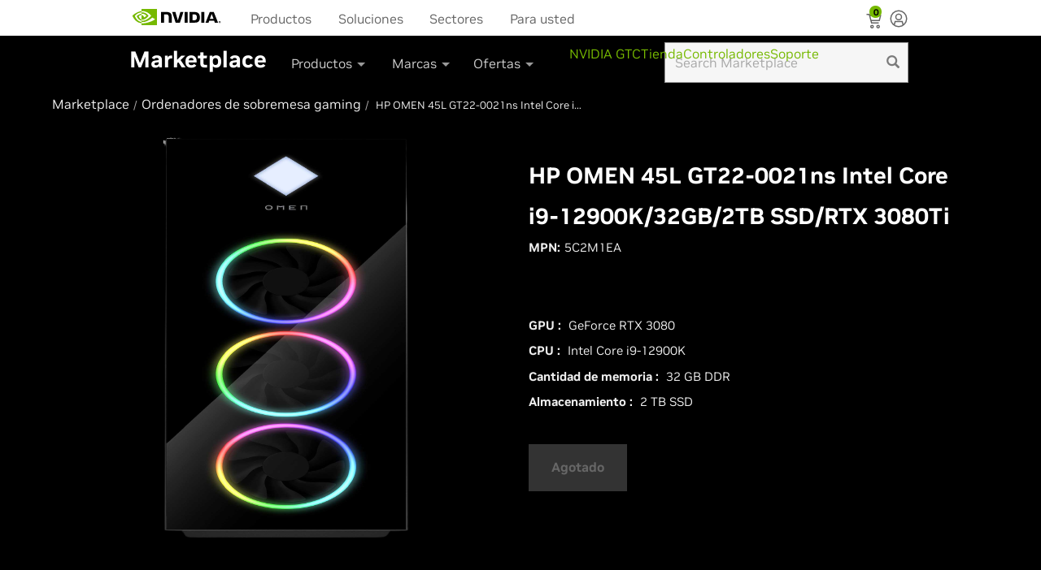

--- FILE ---
content_type: text/html
request_url: https://marketplace.nvidia.com/es-es/consumer/gaming-desktops/hp-omen-45l-gt22-0021ns-intel-core-i9-12900k-32gb-2tb-ssd-rtx-3080ti/
body_size: 5406
content:
<!DOCTYPE html><html lang="es-es"class="device-desktop"style="--vh: 1243px;"><head class="at-element-marker"><title>HP OMEN 45L GT22-0021ns Intel Core i9-12900K/32GB/2TB SSD/RTX 3080Ti</title><meta property="products"content="NVIDIA GeForce"><meta name="ps-key"content="1781-57d9f03d015405367a598032"><meta name="ps-country"content="US"><meta name="ps-language"content="EN"><link href="https://marketplace.nvidia.com/es-es/consumer/gaming-desktops/hp-omen-45l-gt22-0021ns-intel-core-i9-12900k-32gb-2tb-ssd-rtx-3080ti/"><meta name="stkey"content="1781-57d9f03d015405367a598032"><meta charset="utf-8"><meta http-equiv="X-UA-Compatible"content="IE=EDGE"><meta http-equiv="Cache-Control"content="no-cache"><meta http-equiv="Pragma"content="no-cache"><base href="/"><meta name="robots"content="NOODP,NOYDIR"><meta name="viewport"content="width=device-width, minimum-scale=1.0, user-scalable=yes"><meta http-equiv="content-type"content="text/html; charset=UTF-8"><meta name="keywords"content="GeForce graphics cards, GeForce cards, NVIDIA graphics cards, GTX graphic cards, GeForce gpus"><meta name="description"content="Buy HP OMEN 45L GT22-0021ns Intel Core i9-12900K/32GB/2TB SSD/RTX 3080Ti from NVIDIA Geforce Store. Checkout description and buying options for HP OMEN 45L GT22-0021ns Intel Core i9-12900K/32GB/2TB SSD/RTX 3080Ti"><meta name="nv-pub-date"content="2024-09-04T18:11:32.026Z"><meta property="og:site_name"content="NVIDIA"><meta property="og:type"content="product"><meta property="og:url"content="https://marketplace.nvidia.com/es-es/consumer/gaming-desktops/hp-omen-45l-gt22-0021ns-intel-core-i9-12900k-32gb-2tb-ssd-rtx-3080ti/"><meta property="og:title"content="HP OMEN 45L GT22-0021ns Intel Core i9-12900K/32GB/2TB SSD/RTX 3080Ti"><meta property="og:description"content="Buy HP OMEN 45L GT22-0021ns Intel Core i9-12900K/32GB/2TB SSD/RTX 3080Ti from NVIDIA Geforce Store. Checkout description and buying options for HP OMEN 45L GT22-0021ns Intel Core i9-12900K/32GB/2TB SSD/RTX 3080Ti"><meta property="og:image"content="https://www.nvidia.com/content/dam/en-zz/Solutions/geforce/home/geforce-rtx-platform-og.jpg"><meta name="twitter:card"content="summary_large_image"><meta name="twitter:site"content="@nvidia"><meta name="twitter:creator"content="@NVIDIAGeForce"><meta name="twitter:title"content="HP OMEN 45L GT22-0021ns Intel Core i9-12900K/32GB/2TB SSD/RTX 3080Ti"><meta name="twitter:url"content="https://marketplace.nvidia.com/es-es/consumer/gaming-desktops/hp-omen-45l-gt22-0021ns-intel-core-i9-12900k-32gb-2tb-ssd-rtx-3080ti/"><meta name="twitter:description"content="Buy HP OMEN 45L GT22-0021ns Intel Core i9-12900K/32GB/2TB SSD/RTX 3080Ti from NVIDIA Geforce Store. Checkout description and buying options for HP OMEN 45L GT22-0021ns Intel Core i9-12900K/32GB/2TB SSD/RTX 3080Ti"><meta name="twitter:image"content="https://www.nvidia.com/content/dam/en-zz/Solutions/geforce/home/geforce-rtx-platform-og.jpg"><link rel="canonical"href="https://marketplace.nvidia.com/es-es/consumer/gaming-desktops/hp-omen-45l-gt22-0021ns-intel-core-i9-12900k-32gb-2tb-ssd-rtx-3080ti/"><link rel="icon"type="image/x-icon"href="/assets/images/nvidia.ico"><link rel="stylesheet"href="/assets/css/bootstrap.min.css"><script src="/assets/scripts/jquery-3.6.3.min.js"integrity="sha256-pvPw+upLPUjgMXY0G+8O0xUf+/Im1MZjXxxgOcBQBXU="       crossorigin="anonymous"></script><script src="/assets/scripts/handlebars.min.js"       integrity="sha512-RNLkV3d+aLtfcpEyFG8jRbnWHxUqVZozacROI4J2F1sTaDqo1dPQYs01OMi1t1w9Y2FdbSCDSQ2ZVdAC8bzgAg=="       crossorigin="anonymous"referrerpolicy="no-referrer"></script><script type="application/ld+json">        [            {               "@context":"https://schema.org/",               "@type":"Product",               "name":"HP OMEN 45L GT22-0021ns Intel Core i9-12900K/32GB/2TB SSD/RTX 3080Ti",               "image":"https://assets.nvidia.partners/images/png/5c2m1ea.png",               "description":"Buy HP OMEN 45L GT22-0021ns Intel Core i9-12900K/32GB/2TB SSD/RTX 3080Ti from NVIDIA Geforce Store. Checkout description and buying options for HP OMEN 45L GT22-0021ns Intel Core i9-12900K/32GB/2TB SSD/RTX 3080Ti",               "mpn":"5C2M1EA",               "brand": {                   "@type":"Brand",                   "name":"NVIDIA"               },               "offers": {                   "priceCurrency":"€",                   "@type":"Offer",                   "price":"2499.00"               }            },            {               "@context":"https://schema.org/",               "@type":"BreadcrumbList",               "itemListElement": [                    {                       "@type":"ListItem",                       "position": 1,                       "name":"Marketplace",                       "item":"https://store.nvidia.com/es-es/consumer/"                   },                    {                       "@type":"ListItem",                       "position": 2,                       "name":"Ordenadores de sobremesa gaming",                       "item":"https://store.nvidia.com/es-es/consumer/gaming-desktops/?page=1&limit=9&locale=es-es&category=DESKTOP"                   },                    {                       "@type":"ListItem",                       "position": 3,                       "name":"HP OMEN 45L GT22-0021ns Intel Core i9-12900K/32GB/2TB SSD/RTX 3080Ti"                   }                ]            }        ]       </script><noscript><div class="no-js-warning">This site requires Javascript in order to view all its content. Please enable            Javascript            in order to access all the functionality of this web site. Here are the <span class="enable-js"><a href="https://www.enable-javascript.com/"target="_blank"rel="noopener">instructions how to enable                    JavaScript in your web browser.</a></span></div></noscript><style>        .no-js-warning {            color: red;            display: inline-block;            padding: 80px 15px 15px;            position: absolute;            text-align: center;            width: 100%;        }        .enable-js a {            color: #76b900;            text-decoration: none;        }    </style><style>        li {            list-style: none;        }    </style><style>        @charset"UTF-8";        body {            min-width: 320px;            height: 100%;            font-family: NVIDIA, Arial, Helvetica, Sans-Serif        }        body:after {            content:"desktop";            position: absolute;            bottom: 0;            visibility: hidden;            z-index: -1        }        @media screen and (min-width: 768px) and (max-width: 1024px) {            body:after {                content:"tablet"           }        }        @media screen and (max-width: 767px) {            body:after {                content:"mobile"           }        }        *,        *:before,        *:after {            box-sizing: border-box        }        a {            color: #76b900;            text-decoration: none        }        body {            position: relative;            font-family: NVIDIA, Helvetica, Arial, Sans-Serif;            font-size: 16px;            background-color: #000;            padding: 0;            margin: 0;            color: #eee;            line-height: 18px;            overflow-y: auto;            overflow-x: hidden        }        body:after {            content:"desktop"       }        @media screen and (min-width: 768px) and (max-width: 1024px) {            body {                content:"tablet"           }        }        @media screen and (max-width: 767px) {            body {                content:"mobile"           }        }        a:hover {            color: #eee;            text-decoration: none        }        .brand-nav-left .globalnav-cta {            display: none;        }        .sub-brand-nav .dropdown-menu span.nvArrow {            display: none;        }        .manufacturer-link {        color: #76b900 !important;        font-size: 18px !important;        text-decoration: none !important;        }        .manufacturer-link:hover {            color: #8fcb2b !important;        }        .manufacturer-link-container {            margin-bottom: 5px !important;        }        @font-face {  font-family: 'Glyphicons Halflings';  src: url('/geforce/store/glyphicons-halflings-regular.b70781972ce7320b.woff2') format('woff2');}$search-field-height-allowance: 180px;$tablet-nav-width: 640px;$dropdown-menu-max-width: 320px;$dropdown-menu-min-width: 174px;$dropdown-menu-left-padding: 30px;#main-header.pull-up {  margin-top: -45px;}#main-header {  transition: margin-top 0.5s;  position: relative;  z-index: 990;  /*  SHOP-442 In desktop, navigation flyout needs to cover Compare overlay,  In mobile and tablet, the hatch overlay for en-gb retailers needs to be above so the  close x button can be reached.  */  /* Price spider needs to be above header  @media screen and (min-width: $lg-screen-min) {    z-index: 2000;  }  */}#contest-popup {  color: #fff;  font-weight: 100;  line-height: 21px;}#contest-popup .header {  font-size: 18px;  margin: 0px 0px 21px;}.share-section {  margin-top: 14px;  max-width: 100%;}#nvidia-logo {  background: url("../images/NVIDIA-Logo.svg") no-repeat left center;  height: 44px;  width: 110px;  display: inline-block;}.glyphicon {  position: relative;  top: 1px;  display: inline-block;  font-family: 'Glyphicons Halflings';  font-style: normal;  font-weight: normal;  line-height: 1;  -webkit-font-smoothing: antialiased;  -moz-osx-font-smoothing: grayscale;}.glyphicon-search:before {  content:"\e003";}.glyphicon-remove:before {    content:"\e014"!important;    position: static !important;    width: auto !important;    height: auto !important;    top: auto !important;    transform: none !important;    background-color: transparent !important;    display: inline !important;    border-radius: 0 !important;    transition: none !important;}.glyphicon-remove:after {    position: static !important;    content: none !important;    width: auto !important;    height: auto !important;    left: auto !important;    top: auto !important;    background-color: transparent !important;    display: inline !important;    border-radius: 0 !important;    transform: none !important;    transition: none !important;}.search-box {  margin: auto 0 auto auto !important;  display: flex;  width: 300px !important;  height: 50px;  padding: 8px 32px 8px 12px;  flex-direction: column;  justify-content: space-between;  align-items: flex-start;  align-self: stretch;  border: 1px solid var(--light-theme-divider-borders, #999);  background: var(--light-theme-background-alt-2, #F6F6F6);  color: #666 !important;}.search-remove, .search-submit {  position: absolute;  border: none;  width: 30px;  opacity: .5;  height: 50px;  background-color: transparent;  color: #000000;}.search-remove {  right: 32px;}.search-submit {  right: 4px;}.search-wrapper {  margin: auto 0 auto auto;  position: relative;  display: flex;}@media screen and (max-width: 1023px) {  .search-wrapper {    display: none !important;  }}    </style><link rel="stylesheet"href="/assets/css/styles.css"media="all"onload="this.media=&#39;all&#39;"><noscript><link rel="stylesheet"href="/assets/css/styles.css"></noscript><link href="/assets/css/clientlibs_global_v2.min.css"rel="stylesheet"id="nav_global_css"><link href="/assets/css/pdp-styles.2.0.css"rel="stylesheet"><link rel="stylesheet"href="/assets/css/footer.css"></head><body data-edit-mode=""class="base_v4 v4_design"><app-root _nghost-oqb-c26=""ng-version="15.2.10"><top-nav _ngcontent-oqb-c26=""_nghost-oqb-c24=""><header _ngcontent-oqb-c24=""id="main-header"></header></top-nav><router-outlet _ngcontent-oqb-c26=""></router-outlet><app-product-pdp _nghost-oqb-c23=""><css-loading-indicator _ngcontent-oqb-c23=""_nghost-oqb-c14=""></css-loading-indicator><div _ngcontent-oqb-c23=""class="container container__body"><ul _ngcontent-oqb-c23=""class="breadcrumbs"><li _ngcontent-oqb-c23=""class="breadcrumb"><a _ngcontent-oqb-c23=""class="breadcrumb-label"href="https://store.nvidia.com/es-es/consumer/"><span _ngcontent-oqb-c23=""kuitext=""data-testid="kui-text"class="c-fOVUQc">Marketplace</span></a></li><li _ngcontent-oqb-c23=""class="breadcrumb"><a _ngcontent-oqb-c23=""class="breadcrumb-label"                           href="https://store.nvidia.com/es-es/consumer/gaming-desktops/?page=1&limit=9&locale=es-es&category=Desktop"><span _ngcontent-oqb-c23=""kuitext=""data-testid="kui-text"                               class="c-fOVUQc">Ordenadores de sobremesa gaming</span></a></li><li _ngcontent-oqb-c23=""class="breadcrumb is-active"> HP OMEN 45L GT22-0021ns Intel Core i9-12900K/32GB/2TB SSD/RTX 3080Ti </li></ul><div _ngcontent-oqb-c23=""><div _ngcontent-oqb-c23=""class="productView"><div id="mobileView"_ngcontent-oqb-c23=""class="productView-details--mobile"><h1 id="mobileTitle"_ngcontent-oqb-c23=""kuitext=""class="productView-title c-fOVUQc"                               data-testid="kui-text"> HP OMEN 45L GT22-0021ns Intel Core i9-12900K/32GB/2TB SSD/RTX 3080Ti </h1><div _ngcontent-oqb-c23=""data-content-region="product_below_price"></div><div _ngcontent-oqb-c23=""class="productView__sku-review-wrapper"><dl _ngcontent-oqb-c23=""class="productView-info productView__sku-wrapper"><dt _ngcontent-oqb-c23=""kuitext=""                                       class="productView-info-name sku-label c-fOVUQc"data-testid="kui-text">MPN:                                    </dt><dd _ngcontent-oqb-c23=""kuitext=""data-product-sku=""                                       class="productView-info-value sku-value c-fOVUQc"data-testid="kui-text">                                        5C2M1EA </dd></dl></div></div><section _ngcontent-oqb-c23=""data-image-gallery=""class="productView-images"><div _ngcontent-oqb-c23=""class="productView-images__wrapper"><figure _ngcontent-oqb-c23=""data-image-gallery-main=""class="productView-image"><div _ngcontent-oqb-c23=""class="productView-img-container"><a _ngcontent-oqb-c23=""target="_blank"rel="noopener"data-index="0"                                           data-type="image"href="https://assets.nvidia.partners/images/png/5c2m1ea.png"><img _ngcontent-oqb-c23=""data-sizes="auto"alt="HP OMEN 45L GT22-0021ns Intel Core i9-12900K/32GB/2TB SSD/RTX 3080Ti"                                               data-main-image=""sizes="500px"                                               class="productView-image--default lazyautosizes lazyloaded"                                               src="https://assets.nvidia.partners/images/png/5c2m1ea.png"title="HP OMEN 45L GT22-0021ns Intel Core i9-12900K/32GB/2TB SSD/RTX 3080Ti"></a></div></figure></div></section><div _ngcontent-oqb-c23=""class="productView__price-cart-wrappper--mobile"><div _ngcontent-oqb-c23=""class="productView-price"><div _ngcontent-oqb-c23=""class="price-section price-section--withoutTax"><span _ngcontent-oqb-c23=""kuitext=""data-product-rrp-price-without-tax=""                                       class="price price--rrp rrp-price--withoutTax c-fOVUQc"                                       data-testid="kui-text"></span><span id="price-val"_ngcontent-oqb-c23=""kuitext=""data-product-price-without-tax=""                                       class="price price--withoutTax c-fOVUQc"                                       data-testid="kui-text"></span></div><div _ngcontent-oqb-c23=""                                   class="price-section price-section--withoutTax"><div _ngcontent-oqb-c23=""><meta _ngcontent-oqb-c23=""class="main-price"content="2.499,00 €"><meta _ngcontent-oqb-c23=""content="false"></div></div></div></div><section _ngcontent-oqb-c23=""class="productView-details"><div _ngcontent-oqb-c23=""class="productView-product"><div id="desktopView"_ngcontent-oqb-c23=""class="prodView--desktop"><h1 id="desktopTitle"_ngcontent-oqb-c23=""kuitext=""                                       class="productView-title c-fOVUQc"data-testid="kui-text">HP OMEN 45L GT22-0021ns Intel Core i9-12900K/32GB/2TB SSD/RTX 3080Ti</h1><div _ngcontent-oqb-c23=""data-content-region="product_below_price"></div><div _ngcontent-oqb-c23=""class="productView__sku-review-wrapper"><span _ngcontent-oqb-c23=""class="productView-info productView__sku-wrapper"><dt _ngcontent-oqb-c23=""kuitext=""                                               class="productView-info-name sku-label c-fOVUQc"data-testid="kui-text">                                                MPN:</dt><dd _ngcontent-oqb-c23=""kuitext=""data-product-sku=""                                               class="productView-info-value sku-value c-fOVUQc"                                               data-testid="kui-text"> 5C2M1EA </dd></span></div><div _ngcontent-oqb-c23=""class="productView__price-cart-wrapper"><div _ngcontent-oqb-c23=""class="productView-price"><div _ngcontent-oqb-c23=""                                               class="price-section price-section--withoutTax 10"><span _ngcontent-oqb-c23=""kuitext=""                                                   data-product-rrp-price-without-tax=""                                                   class="price price--rrp rrp-price--withoutTax c-fOVUQc"                                                   data-testid="kui-text"></span><span _ngcontent-oqb-c23=""kuitext=""data-product-price-without-tax=""                                                   class="price price--withoutTax c-fOVUQc main-price"                                                   data-testid="kui-text"></span></div><div _ngcontent-oqb-c23=""                                               class="price-section price-section--withoutTax"><meta _ngcontent-oqb-c23=""                                                   ><meta _ngcontent-oqb-c23=""                                                   ><div _ngcontent-oqb-c23=""                                                   ><meta _ngcontent-oqb-c23=""class="main-price"                                                       content="2.499,00 €"><meta _ngcontent-oqb-c23=""                                                       content="false"></div></div></div></div></div><dl _ngcontent-oqb-c23=""class="productView-info productView-info-detail"><div _ngcontent-oqb-c23=""class="clearfix productSpecs"><dt _ngcontent-oqb-c23=""kuitext=""class="productView-info-name c-fOVUQc"                                               data-testid="kui-text">GPU :</dt><dd _ngcontent-oqb-c23=""kuitext=""class="productView-info-value c-fOVUQc"                                               data-testid="kui-text">GeForce RTX 3080</dd></div><div _ngcontent-oqb-c23=""class="clearfix productSpecs"><dt _ngcontent-oqb-c23=""kuitext=""class="productView-info-name c-fOVUQc"                                               data-testid="kui-text">CPU :</dt><dd _ngcontent-oqb-c23=""kuitext=""class="productView-info-value c-fOVUQc"                                               data-testid="kui-text">Intel Core i9-12900K</dd></div><div _ngcontent-oqb-c23=""class="clearfix productSpecs"><dt _ngcontent-oqb-c23=""kuitext=""class="productView-info-name c-fOVUQc"                                               data-testid="kui-text">Cantidad de memoria :</dt><dd _ngcontent-oqb-c23=""kuitext=""class="productView-info-value c-fOVUQc"                                               data-testid="kui-text">32 GB DDR</dd></div><div _ngcontent-oqb-c23=""class="clearfix productSpecs"><dt _ngcontent-oqb-c23=""kuitext=""class="productView-info-name c-fOVUQc"                                               data-testid="kui-text">Almacenamiento :</dt><dd _ngcontent-oqb-c23=""kuitext=""class="productView-info-value c-fOVUQc"                                               data-testid="kui-text">2 TB SSD</dd></div></dl></div></section><section _ngcontent-oqb-c23=""class="productView-details productView-details--product-options"><div _ngcontent-oqb-c23=""class="productView-options"><div _ngcontent-oqb-c23=""class="form"><input _ngcontent-oqb-c23=""type="hidden"name="action"value="add"><input _ngcontent-oqb-c23=""type="hidden"name="product_id"value="194,704"><div _ngcontent-oqb-c23=""data-product-option-change=""></div><div _ngcontent-oqb-c23=""class="atc-container"><div _ngcontent-oqb-c23=""class="form-action prodView__atc-btn"><button _ngcontent-oqb-c23=""style="display: none;"id="form-action-addToCart"                                                   data-wait-message="Checkout"                                                   class="productView__button--add-to-cart button button--primary basic__button clearfix"><span _ngcontent-oqb-c23="">Añadir al carrito</span></button></div><div _ngcontent-oqb-c23=""class="form-action prodView__oos-btn"><button _ngcontent-oqb-c23=""id="form-action-oos" style="display: none;"                                                   class="productView__button--oos button button--primary basic__button clearfix"><span _ngcontent-oqb-c23="">Agotado</span></button></div></div><div _ngcontent-oqb-c23=""id="form-action-retailer"class="clearfix productSpecs"style="display: none; border-bottom: none!important;"></div></div><div _ngcontent-oqb-c23=""class="alertBox productAttributes-message"                                   style="display: none;"><div _ngcontent-oqb-c23=""class="alertBox-column alertBox-icon"></div><p _ngcontent-oqb-c23=""class="alertBox-column alertBox-message"></p></div></div></section></div><div _ngcontent-oqb-c23=""data-content-region="product_below_content"></div></div></div><footer id="univ-footer"></footer><div style="display: none;"id="univ-footer-data"></div></app-product-pdp><div _ngcontent-oqb-c26=""id="psPar"class="outside-page"></div><back-to-top _ngcontent-oqb-c26=""_nghost-oqb-c25=""><div _ngcontent-oqb-c25=""class="back-to-top"><svg _ngcontent-oqb-c25=""id="Layer_1"data-name="Layer 1"xmlns="http://www.w3.org/2000/svg"                   viewBox="0 0 47.5 47.5"><defs _ngcontent-oqb-c25=""><style _ngcontent-oqb-c25="">                            .cls-1 {                                fill: #79b600;                            }                            .cls-2 {                                fill: #fff;                            }                        </style></defs><title _ngcontent-oqb-c25="">Back to Top</title><rect _ngcontent-oqb-c25=""width="47.5"height="47.5"class="cls-1"></rect><path _ngcontent-oqb-c25=""d="M13.53,31.77,24,21.29,34.54,31.77l3.23-3.23L24,14.81,10.3,28.54Z"                       transform="translate(0 -0.5)"class="cls-2"></path></svg></div></back-to-top></app-root><cs-native-frame-holder hidden=""><template shadowrootmode="closed"><iframe id="cs-native-frame"hidden=""title="Intentionally blank"sandbox="allow-same-origin"></iframe></template></cs-native-frame-holder><div class="overlay"><div class="center-ovelay"><div class="swg-spinner-wrapper 2681"><div class="swg-spinner"></div></div></div></div><style type="text/css">        .js-product-price .msrp {            display: none;        }        .legalinfo {            display: none;        }    </style><script src='/assets/scripts/pdp-nv-nav-build.min.2.1.js'></script><script>        window.nvCart.mount({ 'locale': 'es-es', 'brand': 'geforce', 'mountId': 'main-header', 'is_cart': false });    </script><script src="/assets/scripts/pdp-template.1.0.js"product-name="HP OMEN 45L GT22-0021ns Intel Core i9-12900K/32GB/2TB SSD/RTX 3080Ti"data-bcpid="0"data-pid="194,704"></script><script>              atcEvent(true);        var p_id ="194,704";        var upc ="0196337471139_ES";        var prdl ="es-es";        var bcid,drid;               function inventorystatus(){                var lp =  country_code;                 var pid = upc.split("_")[0];                   if(drid && locale =="en-us"){                        pid = drid;                   }                 $.ajax({                 type :"GET",                 url :"https://"+endprifix+"api.store.nvidia.com/partner/v1/feinventory?skus="+pid.toUpperCase()+"&locale="+lp,                 contentType:"application/json",                 dataType :"json",                 success : function(result) {                                     if(result?.listMap[0]?.is_active=="true"){                         var element = document.getElementById('form-action-addToCart');                         if (element) {                            element.style.display = 'block';                         }                        jQuery('span.main-price').text(getFormatedPrice(result?.listMap[0]?.price,locale));                        jQuery('meta.main-price').attr('content',getFormatedPrice(result?.listMap[0]?.price,locale));                    } else{                    }                }});         }            retailerInfo();            console.log('retailerInfo');        enableAdobeScript();    </script><script type="text/javascript"  src="/ZGxu/_NRQ/It/evDb/x9LA/9iYtbtf2bDLmNwti/eRoPLk4C/LV5nPHZz/IhUB"></script></body></html>

--- FILE ---
content_type: application/javascript
request_url: https://marketplace.nvidia.com/ZGxu/_NRQ/It/evDb/x9LA/9iYtbtf2bDLmNwti/eRoPLk4C/LV5nPHZz/IhUB
body_size: 171801
content:
(function(){if(typeof Array.prototype.entries!=='function'){Object.defineProperty(Array.prototype,'entries',{value:function(){var index=0;const array=this;return {next:function(){if(index<array.length){return {value:[index,array[index++]],done:false};}else{return {done:true};}},[Symbol.iterator]:function(){return this;}};},writable:true,configurable:true});}}());(function(){sK();cpP();xAP();var hf=function(){N7=["B)%$","\t4\rZ8]8","x","\"_!5\b5L#","!\x07Z9W#-"," T8\b\v","0\x07N(~*","]=R*","+\f444^#E\x3f+9\x3f\f<","V(\\#9","\nV/X)\x074\\8\fS9\x3f\f.#","B)\t\b<","A-3#","yB6\x07!\'.^(\fQ","X,]///O\x3fX/","\b%","\"Z\tz","7|H9^","] Y","4%I","*_\"S)(<)4^.E","b$#0^mw \b3","\f#_^>%",">\bZ9X#\x07",">u\x00p\"52\x07.u\t~64/\'","%`%KR9T>\b\"\b","2^/U>\x006M,]9\b4","o\bi(4,","))>Z$_\f1\b\"","7=i(P(\f2","P(H9","X,A82","7W!x(","9X&x<\n\x3f\nW>","0O,R$,6%","\nQH<\f","V","%>","H|}","X%P>(4","\tB_c","0g;l","H,V)","U!^-\r%\t","/9T;T",".E>\v","8K8E0","A-(","-","\b=\\,E)","\f\"","8O\x3fX\"","\\(E\t%\b\x3fy4x(","\"2\f=",".4\x07^#X9&Z=A)\r","\"^(R$:99H$B","qD^","4#ImT42%U*#\v&2\nO$^\"I+\"E","\x00^4r#\r%","V","0_\"\\","*:","5","[\bU!","/.#~ P%\t#H>","6\f\"l,E%7I ","3\fR>\"","\b<\nR!p(\r2\"","5","9T\x3f","%4_$B","x\'Y","T\vX4\f$","]-4\x3f\f<","H;X\x3f\x00\"8B.Y-\x07\'","Z>B","0\\(E","2","*\'Z\x3fV)3",",%-N#R8\x00/","%\t0^,","`\x00`Dq]\x40`","\n,\f#\x3fR T#4","*T8+!4B","G_ \v","T+W","0X%}#\n","U\"\to","0%","=%\tX\"U)","%=#O\"E5%>\v","_","#(","A",";%\x07Z4T>I\"T#5\x3f","","$","R9T!","/.\b2R\"_","%",".^!/\b5","\\*nYr)^dmlVL\'3Yj","aB{S","\x07%",")^\"\f","X\"/\b",")^/-%.W(\\)\x074","U>T>=\nX(\\)\x074%\b)","nh%\t#M(C\r9^.D82","X,E/","8o$\\)5Y\bO$G)","w;\f\"%FZ8E#)","p<,=0h(B\x3f\x00/",":T.)%8_(_",".B8","\v8W)B","^%\x074^#E","w","E$\f.","U(F","X\"\\<\b2,:_","2I\"\\)","\"X)^/","H\x3fR","T7c*\b#(T#_)\n4\x3f","#=X9y)\b$\b\"h$V\"\b,","\x00|^!T!\f4","5^","vF){","Y\x3fT-","\fR8\x0065\tQ(R8","\x3fIX((","WR#X8F~","\'M$R)-!\f","mb","5^#","6O^%\n%","%$%V","S4A#","*\b)\b5*K\x3fp<*.","Y","*B;\n\x3f\nWT/\f)\x07\b5","(S\x3f^!\f`!)Km$T;\f2","1s","_-)\f%IT>)8U>","(\f,","r#G-).9\nI,R8\f24#I","","<\f2\"R\"_\x3f","/","<\tT!",":\x40","/\f%T#c-%","<\t^\x3fr#.","]\x3fP!\f","8;S\"E#9(>\bZ>E","2I4","<!\v>VT>)","\'|\nP$U","8\x07_^\x3f0","!R#E)5","\b%;I\"E#9\b\r","9Z)","X(\f64Kx\"_8\f.MX\x3fH<)q&T)D \f","!"];};var k7=function(g7,Yw){return g7<Yw;};var J2=function(B7,WW){return B7>WW;};var f7=function(){return ZD["window"]["navigator"]["userAgent"]["replace"](/\\|"/g,'');};var lw=function(kw,O7){return kw<<O7;};var JC=function(){return [":5","\bR(=`\x00","1\x3fM-,\\=>",":\nI5,A","*Z6%I:","\"\x3f\t","3#\x07S\"","V","X7#\r\\&","d","\rI 3","Y3#\n","1\"\\5\nP!5\nn(\x076T>P$-A",".P$","L","&-","!","M","\"4Y74-X-6\\\'=","Q\x3f1*U3,A>5(\\-","\'6V&9S","\\-\f=Q8S55","5V","%5Z-","k","%5V(\fP\x3f O !f&\x3f\f\\&","(\f\\\x3f5H5QV&9\bX","J2\f","#Z/4F","^-\t=[&\t","\x07F7$.R63,T&5","\"\f1V9",";Y&xe^k(/P ","-[","N5=P&","\\1\\<\x3f\fk$+\\=>","Z$B<\x00\fR1*A+N\"1E&\x3f\f","Fb`M","\x3fP&\\3:P3$*T,+A3=","\v_+;Ar\x00H&\t6h","~+(","$\x07M$","9F+>t5*T&\x3f\f","v88L{&","5M.,F","m*Vh","_3/F7\"","N$","4"," Q$09L\"\fR3","&4","8N6e \x3fX3!","+P6-u$(f;*","9\x3f","..","&8\fR6","1[","-X31V7\x07O**","I$41X7O,,","4\x3f\fx 0","3X/Z","!b$Z6%X","p","c4 .S`fkY,q[ S:1{","#\tT","!`L\t","(]=>","P,[&",";Z\x3f X5","1",".Y","\nR\r/P N$","I.3,G;>","F&\x3f","(T55Q4","\fX&\t+A7\".O.7V=<6\\/4P ","X5\'9X7 Y2","2P1$","^39A7X,6A","\\&\x00","J 1[(O$+\\=>;O3*","R/4\\1;","(G 1\x07","!(E>5.\\83=A\' 8X -G7","95\bQ","O$<P 5\f","X/5P 1Q$",",Z$<","\rT&\b,X3\"","c",";","\"\b=V92E","5F1i.;]\x3fS5","30T 5.R(,\"J2*<\vZl\t6","7R","6=","4e75\f~.6P1$R/","F\"1","S$9A=\"","U5(Fh","7[11\n","\"6F&\"\v^5*","a7{35P<P$,",",Z3","X5","E\"<m \vP&%","R1*T","1g7#I","r=\x3fQ$\x40T $\f-R9","11^6A:5\rT23(P73u 0","1T,511Qa,T1;^N(=7(X$=Q","F\'\"","N45\\&","\\\"1C7X,6A","\"6V7<_-","B=\'H\t","#\t,[7#\r","7I\t9Q>5\rN7B!5\fy 9","<~%r4v\r-z,n5b\n\t$\\#<P47T+\v4X<\x3fL3,\x40$\'D;Pi\x07adK\vvXa}m","-+","T><","24\\&","\x3fp* ","+^; ","\""," 5R7","Y$1P6","9Q\"","zxW\x00>\x40<3\nT.xAz\"WF3,\x40 >^I|B>\x40<3\nT.z\bo$\x07M$>)_.\f~p#\x07P#4om\nD17Sr\x07P#4;$O 7Gm6\vS\"1Z<x\n:=A\'\"5(P=6^I<Z>\x40<3\nT.pA{+\fX5*[r$Xc-[1$R/Be\b&)X.xf+=R-F~A|3S2*\x401$O|]ef+=R-F~AsmCn8\r:Z>~O.7A+ c!X0\x3f{!E7\x3f5tAz\"W\x40\'6V&9Sap)r\vN$\x40+A 9Ic[*\b4%^5\t7[zyO$-G<p\x40z9Gr5CF<L6\b2X\"vE \x3f\nR5(P~\x3fCSo\b9F\'m3(P $\x07(]W85Io=S;>m3(P $\x07A=-[1$R/H, |:Gm74\x407-R\\|B>\x40<3\nT.z\bo$\x07M$>)_.\fgf+=R-Z#H~%C\\o\t,P 1\nR3$I$9A=\"\\\"]93#\x07S\"),P 1\nR3$N8;|&5\f\\5*~<C\\o7f&\"S&49R.,\\}7f&\"S&49RpkH/,\\=>^[itG~5WF3,\x40 >^r#\n=V&~X\'\t6P\"M$,Lz$ROm.T>%\x07$L=[\'=O 4PhqN\"6S;7\vO 4PhqN61A32X{AhH{|\nf3=%A )[i%prW\x40\",V:x\n:eS\'>I(6&|\f$I#G7$\vO/\x40,n \rCX<>\x40<3\nT.xFz$ROmt[{+\b\\3\x407\b vXOo*Z&\x3f\nD1x\\<#\n\\/=Z4p\b3Z.3m1_+;A|3\fX ==~O.7A+ me[7\'^Wi$I\t\rW3,\x40 >^Tit\r9K.\v=~+\b\\-=x\n$L-/yR\\<-[1$R/\x400&|\f$I#A )O$-G<+\nD1b<\x3f\fP \fz3\"\x075N;T><VOmqH/3I\"\bpA{+\fX5*[)$\x07M$ZzA:\"JcL9G5j\n\x40<=%\"M|cC3\"^M|%4%^5\t7[r&V:>\x40<3\nT.xLzy\x40\'6V&9Sap)-\b\\3\x40\x3f\b)-E[i\x07t\x40~xH/,\\=>V:=A\'\"5\b1F/yW7*\x3fm1_+;A|7I7A=$\x07M$/>%mg\rpXzVfIqi\'X6Ae\b<vXRo9Y>x\t4I~z7CJh[.T p\x00%N(G=$I8=\b$~O.7A+ \x002P1$P^39A7xz-[1$R/\x40&yfc=M&rR5\b*Z%rR3,\x40 >\\`o7G1UiH>\x40<3\nT.pG{+5L*z6\vS\"1Z<x\n:=A\'\"5\b1F|S73Pz\"RIhq/yW\x40\'6V&9SapG~5WF\'6V&9Sap\\~1RHmqN$1\f-]0 \v`mtT{k[iB,] \x3f\t`]eY|$\x07M$I#C3\"^[|\fvT 7RN|vC3<\vXz=A\'\"2F~=2X\"z\bo$VNhF~Z|3Q-H+p!\\61ApyAXo=F=<\bXivj\r1\t\\(q&8SiH>\x40<3\nT.pA{+c=M&rRImtV{-Wi-[1$R/H,)>V5\b*Z%rRImtV{-W{vG7#Q7pF{~\nU$p4%^5\t7[z$WF\'N.T>%\x005L-4ymH>\x40<3\nT.pA{+\fX5*[r>V5\b*Z%rRImtV{-W<pY|1\fZh.T p(H,];#R\t6C=;m.T>%\x07\'6V&9SitG{+H/,\\=>^RiI#G7$\vO/\x406P%pi-[1$R/H==ySitG~5RRhq/\"I463m N,]7>VRmq=xW\x40<I%S\'>I(6x\n3L=)&Oae!%\rM$<P6\n\\3z 5\nH3xS\'>I(6=|:\t>p5X\",\\<7\\\x00|]6&8\fR6\x406P%p;O3*pS$9A=\"^T2\x409Y 5Y8\x40*\x40<>S&Bq;6V\"5E>5\nX%Be\bo>WF(p&8\fR6Be\bo\x3fWI)7Br9EO$-G<+\b\\-=$\x3fYaPtQ=>\x07`P%H4\x3f\f$N5P&8Y|tP|1\fZ|\tc{+\b\\3\x409\b7~X-\x3fT&5ET\'H9)&Oaejz1RXh[1Sz%WF(p\x40omCMh7[&9H$[*P&%\fSa%H;6V/ ApmC\x00$N5P&8YhvF7>\n\x00$N\x07F7>\n\x00$N9G5kQ2x\\4x\\I)7BpmC\x00$N5P&8Yh1Szr\rH2=[65n5*ApmC\x00/I,] \x3f\t/]zV==Q$=Qp| \x3f7~T29A18;E\"(A;\x3f$N9G5yX-= 5\nH3z\bom,,]=4X$N9W %IiB*P&%\fScL=3\"ze7(^41[5rEK xVo8VImtP{k[iB6Z =Qc]e\b1~\nD1qN;6VS|vQ=>c7X\"<I$zp#\vN16Q74\'T$\f<~3P\\3\x07e\bo W^.,\\<%3,\x40 >K \f-Ph3P\\3\x07tQ=>\x07$N<Z<5\x40c0G=\'\\\x00|];&)XgFp[orR,4P&5mvX7$R%]zA:\"JcL=3\"\x00\"N9G5y\x40<-[1$R/\x40\x07&|\f:9Gr5COo\r=A:\x3f/],;$O 7G\t5#(pC=9q]e\b<y\fX5*[r\"PY$\f=R3$\x00/4Y~r\nU3/omCXgF,;$O 7G|\"I46tx\f,,]=4C3,\x40 >\\3N9G5m\bR(x~VImqp$O.z\bom\f,,]=4WA=B*P&%\fScAe\b7vX3N5P&8Y|B,] \x3f\tmvT 7CS$xa+ x37Gzr*U$\x401A7\"I.xQ=5\r/,\"\"K(=3pYjsupX5\b7QpyW1[.T p\x00)H6&~I$9A=\"ROo*R{k[iB,] \x3f\t|]eZ|$\x07M$I*P&%\fSavX7$R%]zA:\"JcL*3\"\x00.N9G5|\f%4P51\nX|-Y>|7*;m \x3f 5\nH3x\\m9PY.=\nz\"%Io=F\'<\ns \r=ho9PK \f-P~\"PS$,\b&~X9Z1|\\O$-G<r_\x00|vX7$R%F~ ~X5\b7QorX9z ~O&].Z;4^\rhL*65X&,Po>\vQ-L(h9D3N5P&8Y|B,] \x3f\tmvT 7CS$xa+ x37GzrI$9A=\"^O$-Y&pNa7Ar1.2P1$\\mvQ7<Z =\b<%QmqH4%^5\t7[rVIh.T p\f\x00:*L\x3f\x075;hh/kO(xAtvVOo9A182R\"],nc\rWs\x401[r$XivS;>Q-Z1m\nfs=tG|1I$Z1m\nfr=q&8No*L>\nO(+\"%\rUiqH4%^5\t7[rVIh.T p\f\x005N;Z\x3f X5\t7[.,\x40zvA+ \x00c7G\x3f1m=Y7$3N9G5|\n\"5E>5\nT.eG/6\vS\"1Z<p5I#A:9\r5!p<$\fT$en)$\fD\r;p\"R5B%h~$P[.T18Vrm0\\!yRI)\t+ 5\rX5Hy{-H/,\\=>^siqN;6VIh.T p\f\x005;-hi93I*P&%\fSavV3<5Ic\\4x\\[4;A;\x3f|],L\"5[av[7(\n3,\x40 >^Iz\t>s9\rs .pA|<S&0{+\b\\3\x40=\baRS|-[1$R/\x40*{+R3Hcy5BIo\f=[5$h\t>=~\\-\fpA~5W3,\x40 >^Oo9Y\'5CI ~R/ec|\f3,\x40 >^Oo9Y\'5CK.\t<b|\f%6PoqN3cG7$\vO/\x406<5I|%H 5\nH3#[7(\n\x07\x00%S\'>I(6xWF3,\x40 >K \f-Ph&T%\x40h6\x3fX{AhH/\"I46+~O.7A+ \x00%L10|\\^.+A %I.z)&Q4bQ~3S\'\t\x3f\x40 1Q$Zy/yRTit1\x3fN5-V&\x3f\fm.T>%\x078L;Z<6Z49W>5Dqq+~T24T+P$]>6|c\'=[7\"I.\x40<3\nT.z~5PT2\'=[7\"I.\x40<3\nT.eS\'>I(6&yK xGorH/,\\=>\\\x00|!E7\x3f5F~A|3S2*\x401$Oz=A\'\"`~z\"C\x00|$IpS$9A=\"8H/,\\=>\\\x00|]pG|4N1\f9L1X=*<1XhI%7~\\3\veS\'>I(6&yO$-G<p1_+;A|#I7A=$\x07M$/>\n2X\"vF7$.O.7A+ r\'H,6yD5N\x07j\"\"I.\x3f\x07\b6|5L4pS$9A=\"8H/,\\=>\\hL,\"\"I.!E7m1_+;A|3\fX =0yRI<L=3\'\f\\1]>\x40<3\nT.pA{+\fX5*[)!\\61Ah$\x40m%pM| \fR5,L\"5W\'H \"\"I.!E7|i-[1$R/HqN 5\nH3xA:9\r\x40hItP|\rD/A7\"I.eM~5P\\26Vo6\vS\"1Z<x\n3L6=|:7\\6pN\x00|]1tx\x007X;#z9Gr1CS$xMz#VImt[~\x3fW(IcG7$\vO/\x40=;#9X/*T&\x3f\f{4;A;\x3f3IgTh1PS$,{~\nU$p4%^5\t7[z$WF3,\x40 >^Io7[7o\n74\x407j/ Azyhtpz2W\'H:>|\\z$=G3$OcItSz2RHmH>\x40<3\nT.p)\"I46&8N<Iq4xc7f&\"S&Bt4%^5\t7[zyO$-G<r%R#\n=V&p9X/*T&\x3f\f`cq~5PV$+\b4%^5\t7[z$WF7* m1_+;Az$W$]hi6Oi9Gr>^T/\x40*7~H2\bp[{k\fX5*[r5PO$=G!5Vm-[1$R/\x40,{+R3HcP|<S&0{+\b\\3\x406\b7~R1Hq;6VSa\t6 y\fX5*[r$PK \f-Po>RIo7[7m_\fm%G7$\vO/\x40,6\x3fX|Ah&-$N.T>%N|.t_| \fR5,L\"5CF\"6F&\"\v^5*8|\fX2,4%^5\t7[z$WF(pA:9\r1=Co`RI)\t+<5I|PtA:9\r26Ao$T2N\x07F7>\n\x0071Qr`RI)\t+6\x3fX|Ai&8No=Y77I$]6\x40><RI)\t+\x3f5\nU.e<5IcL,];#P\\3\x07eC=9qL,];#PI3[&\"X2N>Z ^)H\v~q\n\'*$1\f3\x401[r$T2IzApmC\x003N;]3\"\x3fIiPqt\x3fP^ \f4&8NmqtqNy\"PN-\t;PzaWgFpA:9\rf3=eC=9qI%!$M{-[1$R/HqN&8No7[7m_\rz9Gr$CI)\t+&\"\x07x/*\\7#%\rN;Z\x3f X5\t7[i9c0G=\'\\\x00|],&)Xh0G=\'^Io*Ri\"I46&8No.T>-RY((T&3x9=E&9S{-[1$R/H,)95\b1F|4S$I,] \x3f\t5[.T p\f\x005\b1Fi6\vS\"1Z<p$L6)\"I463~\nD1e&8\fR6BtT|1\fZ|tG|>E5]=<vX3N5P&8Y|B6P*$\\3N9G5m\bR(x{|_/>Z x\b\\3\x406\b&8No*L>\nO(+>5Z5\bui>\x40\x00q[u<yK x\\o$T2N,G+I3\t=F\t># ]11\x3fM-,\\=>ET\'HzG=\x3f\n|]e\\|$\fD\r; 5\nH3xPzrS%Bq;6VTo*L\x3f|0\\!~O$qN$1\f4]711Qi\tt11\n^),7VpyR^|vV3<(LzS;>Q-Z1rW(p\x40tv:\t>&8No*P$l\",V:^h=A\'\"$H111\n^),7V~qNz\t>&8No*P$l\'\t6T><\x07q.qG7$\vO/\x40=;~T/4Y+^h=Y!5^T\'H-)95\b1F| \fX7\\111\n^),7V{\"I467x\",V:^mAh/5N$1Szq5\b*Z%pX6\x40G \x3f\fc*Lr#\n\\55P<$^J(0Z\'$^^ ;]r\x3f\f\'\t6T><\x07h[1Sz$T2N(G7&BTo1[3<D\r; 5\nH3xPz9P[(9Y>)2R\"I%H/-R\\#-E&jH/,\\=>VImqN4\x3f\f7*7m\nU(vA );S51P!~X/\x07,]aEX]h}:9Gr>CI)\t+&\"\x07x/*\\7#%X[1Sz>PI3Z1lCI)\t+\"\"KgF711Qit49\\-\f!y=3\\gF,];#PM3.\t<~T/4Y+^h.T p\x00/[:G71\x40<\t~zrO$3omCI=zV=>\nT/=omCIhF~\\|$\fD\r;\to\"X3\\e\\|6S \f4L\x3fgH1\b<%Qh[.T p\x00(_11\x3fM-,\\=>DF<[*P&%\fSavA+ \x005L93\"\x003L1\nz$T2N5P&8Y|B6P*$\\5\b1F|>E5]149\\-\f!y=3RMhZ,];#P^.\r(Y7$ I%1\x3fM-,Ph6\vS\"1Z<x\n3I#\\4x\\I)7BpmC\x005N,L\"5WI)7Br$P\\3\x07cG7$\vO/B:G71|]eA|$\x07M$$1\x3fI(-PpmC\x005N,L\"5AI)\t+<5I|vT 7D3,\x40 >\\\x00|],&)X~H,];#PO74\b&8No*Ro$P\\3\x07tA:9\r,,]=4C3,\x40 >\\5\b1F|>E5]zP<4\\{B6Z =Qc]e\b&~\nD1~ vX5\b1F|>E5]*~ \'\t6\\!8D[4;A;\x3f5I#S=\"VK xGo$T2N,G+I3\t=F|<S&0ck\f|Pc\"WF7*7m\nU(vA );S51P!\v\f`z\t>7~T/4Y+^|]eA{\"I46&8No7X\"<I$H=1\x3fM-,\\=>RXo>A7\"2R\"Itfz5W1%11\n^)Z>\x40<3\nT.pA{+R3H.T p\f\x005\b1F|$\fD,G;5\r-6R&8S\fzf\bbkS3I#C3\"^X|0\\!~\nO8%6A 9N;6VXo*L\x3f\x00|],)&OaeP|3P1\f=A;\x3f(p&8\fR6Be\bo>PI8=)&Oae[|1\fZz3pP{-\fX5*[r\x3f\x405\b*Z%pX6\x40G \x3f\fc\t4Y77Qa9A18^\\5=X\"$\\<L<P>5\\5\\7<\x07\'6V&9SitG~5WF3,\x40 >^I)\t+65X&,Po+I$9A=\"Dsiq 5\rH-T\x3f5DOm=M&^{%p>E5Be\bo$T2N5P&8YgFpA:9\r \x3f\b$\x3fYaPq\"-$>\x40<3\nT.xPz$ROhp[\'<\x00|$I n\n-6R&8WgH*\b&~X/\x07,]{kR3H.T p\x00qL6\b<5\t\x00*T+x\fzdGi5UhPm\nf$=cG7$\vO/\x406H4%^5\t7[r>VImtP~>RRm\ttT{+\nO8.T p\v\x005;1hz1W\"]-$1H$;T&35I#G7$\vO/\x40.Z;4^XiqH\'~R/gGz3W\x077X;#3+Z>&\"IvA:5/L7/6\vS\"1Z<p5I#G7$\vO/\x40>\x40<3\nT.p)&OaeA:9\r$]9G5%X/+ 5\nH3x[7\'^m35\\!5V\'6V&9Sit\\{+\b\\3\x409\b&~M1\f! |z-[1$R/\x40-&ySitZ~9RHmt<5IcL,/6\vS\"1Z<p5I#[z1RRm\tt\x40~3R5\b*Z%rRIh-$\x3fYaPqH{y\x40.;Z<>^5]>\x40<3\nT.p)&OaeZz\"Vo\r9G9xV[4;A;\x3f5H6)&Oa\tcG7$\vO/\x40*{~\tO p4%^5\t7[z$WF\'*ikWN6\t,V:x\n1=Co$PS$,)3N$\x40h 5\nH3x\\o>PM.,F\t`#5N,o9RIo=M&mJ\'6V&9SiI#C3\"^I|pGzyPP 3z6\vS\"1Z<p\nh.T p(L9\'|-L>!|1L.+|&L5%|L k\fX5*[r\"Vo*T\"xV[4;A;\x3f5I#S=\"VzI+B;$UivE 5\b\x005N6P*$WF\"+Pr`DO$-G<p\v\x00\'6V&9SiI#\\4x_c7[<5I(6;>^S 1R3$OhI*P&%\fSa-Y>k\b\\3\x40,\b<1\bT&,Z ~R/=V&9SmeA|5[$,\\$5*D1tPo$PO5cG7$\vO/;*bmC\x00$_h7nNlQb`|\n5(P.,\\S4\f4-R\\|-[1$R/HqN 5\nH3pTo\x3fVOiIvX3\"i-[1$R/\x40,{+\fX5*[r\"Vo*T\"xV[4;A;\x3f5I#S=\"VzI+B;$UivE 5\b\x005N6P*$WF\"+Pr`DT\'Hz\x40!5\f|&6A1\n\\c\t6<1\bT&,Z yIo=M&mL#=T9-\fX5*[r$P\\#-E&x\\O$-G<rRS4\f4i3N$\x40j 5\nH3xA|1O4,p\"I46~>K(\x079A=\"PH2*t55I,T|7I\t\t\x3f]>\nO.!c3<\vX2H0\"S%zp=_(\f=~rO\"\b1A73\nH3zp2I/+Fp|\\P.=Yp|\\M-,S=\"mB(Y3$R3\rP #R/Bt\'18H-\fP #R/Bt%\x3f\t\vuBt4%Q*F;\x3fq(,yW\"+PrcD^ =7>{=A\'\"5N+A= V<q&yhIq3 Q8H,];#R\\3\x07-X7>\nNht\\o6\vS\"1Z<xWF3,\x40 >^\\o(E>)VI)\t+3\"H,6A!y/]>\x40<3\nT.p)&OaeN/|\f\x00:cA )K xPo>Ja/>S!3\fX$T<&NiPt{~X5#7[&5IiB/P07hL6\b7~X5% A7>\rT.p<z\r\x3f<P0%b36Q7\"O\t6S=rW5]#C7>R3Z=55\nm 9X7$Oiv`\x3fn\n%j0y2\x07b9qhL*P<4O$bP|7I*T\x3f5\nX3H6\x073|+q\r;s%\np\x00)x\'/k\b\\3\x407\b<5\t>F1\"X/#9[$1\rqLh|7I6A7(\nc=W5<LhL1\b=~X5% A7>\rT.p<z\r\x3f<P0%b36Q7\"O\t6S=rW3]#C7>R3RbZ|7I*T\x3f5\nX3H1\x073|+q\r;s/\nj<z\rItG7>X3*\x07h\x3fPZ$\bT 1X5*;~+s\f!\v~!o.p\x00,b%ry\x40\'\t6T><\x07F3,\x40 >Z1P<4O{vC7>R3$[\'<&-g7>X3*&~\fX/=G7\"A/4Y~7Hs6=[6\x3f\f\x073N.P<4Os$[\'<&-\x07\x005Y$=Gh\"PO$<P 5\f=6\x40><\x40<L,<5I|Vte \x3fT2vT><Vf(Hq<xW`hN;T&3i-[1$R/HqN 5\nH3h/yW\"+PrfDO$-G<p\x005N+P<$Rr|RtYo6\vS\"1Z<x\n:\t>\"\f\\8N1F\"\f\\8H,{\"I46&-Vb|qI.6\vS\"1Z<x\n3I#C3\"^X|-Y>mCI~-Y>j\\H/=S;>YcAeA+ R\'\x40\vL\x3f2QgF,n)_.\fv\\&5\f\\5*h.,\nfc \\&5\f\\5*k[i-Y>qCXh.T p.L13|\v\x00=tVoqN-]yi$\fD:\t>;mVX|vV3<5Iq<5ImPe\bo\"WF(pz0:^5H=smCXh=A\'\"\"]y/5N$\x40>Z xEie<m\"4Yz5Wo7[7yXivE\'#/N.T>%mvY7>I)Ae\b yE^|Ahi-\\50&yQ|Ah=m\n\x40\'\t6T><\x07F5!N;6V\"F~[\'<|vG7$\vO/F~3m3,\x40 >Vm/:_73\n Iy\bo1W3,\x40 >[(9Y>)T\'H4&8\fR6\x407H/\"I46\'-L.,H/,\\=>VImqN;6VIh1Szr\rI3\t6RpmCI8=Z4p\n3,\x40 >^XitG{k\b\\3\x406\b2X\"vE \x3f\nR5(P|$n51[5~\\-\fpA{~\rQ(=j|S\fh[*P&%\fSc/:_73\n|]e[tv\n\"6F&\"\v^5*tx\x005N;Z<#\nO4,Z ~\\,qpMc]e\b<,,omCS~!*G3)P[35&yD\x00\x3f\x40\x3f5I2Be\bo>An>p\nhA\bI6AzoD=QnIabW~ZY3=X%Igt \"DeOvA7#\n/IgPz$ROhZ.Z;4^\r<pj~WA=-[1$R/HqN&8\fR6\x406P%p*D1G \x3f\fc)6C3<Ya,A7=Ia765\rI3;A\'\"/6;$O 4Pr9N56V7~\"S\bxZ 4Oa705^T5*T0<a7[1\fO xZ0:^5xX\'#\n).Pr1^f5W=<PT5*T&\x3f\f`iIxX7$R%Nz/xW\']4nb\rRN|\f|\x004Hq\"m7S5\fvq3$i(\r=s=\"\\5Hq 5\rR-=Q \nT.+{~\nT,Z<5RK|H6P%p:\\5q&\x3f-I3\t6RzyRD|9C;7I.tQo)PR2(\x40~7CDo=C;3p$\r7G+|\x008N0T 4\t\\3Z<3\vO36V+|\t\x008N4T<7\v\\&tWo)PQ \x3f\x4037Nm%eL| \\57G\x3f|\x008N-F7\"\x3fZ$,m\x07 (c7\"\rT.tA|1O4,p\"I46~+\nN{tZ!3H{$I<%Qm\"\"|\\{tY3#D_m55,S4\f4:3DPm=Ah8RH Z 3&Dqm4|\v\\%Z>5 \v\x072q11\rXaQm11\rXc6Qpj\fX5*[r$PN5({-\b\\3\x40\x07-W5I%{yEO$-G<pH/,\\=>V:=A\'\"5N9E\"<\x075\b1F~1\fZ4\r=[&#W\x40<Hq{k\\2xh$PIp],!5ImvAb~R2P!#Z$N;T><VIoh&~\n\fhL+P>6P^-+PzyE^ =ej\\2zP<4\\\x073,\x40 >^Io,Z\"xW\x40<ItA{-Wh[*P&%\fSa-[1$R/H*)\"I46&~M1\f!&8Nm*R\'=S5qH/xW\x40hHq","\\1","b9q=W\'7!O$<P 5\fb(>Z","R,!-A==I(6","\v\\"," \vN)","\x07>I8\x40\bY3)O","\"=[h","1^!","Y7","0%_-+","B;>R63;Z\"5;O3*","o","<F;","!b17A=!","^7)O$+","VL)nrD",")\\3/>w;\"\nU","\\5I","14b 7d\"\x3fN/9d ^,5V4<!|39L","(E>9\\5\t7[}:K ;G; \n","\x40<;R6","`\x00","u2\nR GxS39X%Zxa:5^N51[5p\nRa=7>R%<1\x3fI \t6Fr3\\3;A7\"\r.,F;4.xA:5^q 1[cp\f\\/\x07=","tC;2D","\'+",",","0G==r#\n","\x3f\r^1","Q4\x071[!S&0","29A\'#","Y(",":\rX","S;\"\rI\r9Q","%.\\15O(6A3$R/",",<5\tu <Y7\"P\"5E\'$Y\x40T!pM1\f!h","1^$\f=G3$R/)6V>%T/\x07G3&I8","3q\f=X7>\n","I.5(E7\"=\\2","M$4","<P&1Q","7Z&","\t6S","`","<P$<","=K-","lQ_1f","P.\b]=>s4\r:P O7\t;P","X$\r","\\,\r9","R/\v=L\' ","L4*L","<1\bT&,Z ","i.;]&S5",",,]=4","K$","4T<7\v\\&","6\x3fi)7A&<k \f","\b9Y"];};var hs=function(bf,Rw){return bf^Rw;};var m2=function(ZB){return -ZB;};var gB=function xB(IC,QS){'use strict';var wC=xB;switch(IC){case JP:{var qp=QS[Av];JV.push(Ps);if(ZD[DC()[Iq(wB)].call(null,hB,dA,AC,nq)][GC()[sN(YU)].apply(null,[UN,N2,GP])](qp)){var Y2;return JV.pop(),Y2=qp,Y2;}JV.pop();}break;case wL:{JV.push(EN);try{var Sw=JV.length;var tN=zf(zf(Av));var Ew=qt(qt(qt(qt(qt(qt(qt(qt(qt(qt(qt(qt(qt(qt(qt(qt(qt(qt(qt(qt(qt(qt(qt(qt(ZD[Up(typeof Uw()[xq(kB)],qt([],[][[]]))?Uw()[xq(v4)](FZ,KB):Uw()[xq(NU)].call(null,AB,cq)](ZD[GC()[sN(TS)].apply(null,[RU,YN,tY])][n2()[Nw(Ww)](wB,xf,NU,Dt)]),lw(ZD[Kg(typeof Uw()[xq(S7)],qt([],[][[]]))?Uw()[xq(NU)](Gf,rp):Uw()[xq(v4)].call(null,FZ,KB)](ZD[GC()[sN(TS)](jN,YN,tY)][GC()[sN(zq)](cs,K7,jD)]),RU)),lw(ZD[Uw()[xq(v4)](FZ,KB)](ZD[GC()[sN(TS)].call(null,GU,YN,tY)][vU()[HS(JB)](lS,nV,XW,CA)]),jV)),lw(ZD[Uw()[xq(v4)](FZ,KB)](ZD[GC()[sN(TS)](wB,YN,tY)][HB()[TN(nV)].call(null,s2,pt,Vq,KB)]),R7)),lw(ZD[Up(typeof Uw()[xq(MV)],'undefined')?Uw()[xq(v4)](FZ,KB):Uw()[xq(NU)](Dq,RU)](ZD[Uw()[xq(pt)](xC,NU)][Uw()[xq(pV)](ZS,wg)]),nC)),lw(ZD[Up(typeof Uw()[xq(mN)],qt([],[][[]]))?Uw()[xq(v4)](FZ,KB):Uw()[xq(NU)](RS,l2)](ZD[GC()[sN(TS)].call(null,hB,YN,tY)][GC()[sN(QU)](zf(jB),Kf,cB)]),fg)),lw(ZD[Uw()[xq(v4)](FZ,KB)](ZD[GC()[sN(TS)](Xt,YN,tY)][n2()[Nw(pp)](Xs,Tf,Bw,Fp)]),mS)),lw(ZD[Kg(typeof Uw()[xq(wt)],'undefined')?Uw()[xq(NU)].call(null,rA,rp):Uw()[xq(v4)](FZ,KB)](ZD[GC()[sN(TS)](mS,YN,tY)][Kg(typeof qB()[WS(FC)],'undefined')?qB()[WS(NU)].apply(null,[UN,Vf,mU,wN]):qB()[WS(nV)](gt,tf,ZW,Bg)]),pt)),lw(ZD[Uw()[xq(v4)].call(null,FZ,KB)](ZD[Up(typeof GC()[sN(vC)],qt('',[][[]]))?GC()[sN(TS)].apply(null,[zf(RU),YN,tY]):GC()[sN(jV)](dU,pq,rU)][Up(typeof vU()[HS(fp)],qt([],[][[]]))?vU()[HS(Mq)](kb,RU,Jw,OW):vU()[HS(RU)].apply(null,[Xf,gt,PN,tS])]),Mf[jV])),lw(ZD[Uw()[xq(v4)](FZ,KB)](ZD[GC()[sN(TS)](k2,YN,tY)][Uw()[xq(CU)](FY,bs)]),VC)),lw(ZD[Uw()[xq(v4)](FZ,KB)](ZD[GC()[sN(TS)].apply(null,[gV,YN,tY])][qB()[WS(AU)].apply(null,[wB,Wf,pq,tB])]),MA[Kg(typeof DC()[Iq(Xg)],qt([],[][[]]))?DC()[Iq(nC)](nV,P4,LB,zf(zf(RU))):DC()[Iq(hN)](HW,Z4,pt,zf(zf({})))]())),lw(ZD[Uw()[xq(v4)](FZ,KB)](ZD[GC()[sN(TS)](zw,YN,tY)][HB()[TN(ng)](pq,GU,MN,HW)]),NU)),lw(ZD[Uw()[xq(v4)].apply(null,[FZ,KB])](ZD[GC()[sN(TS)](zf(zf([])),YN,tY)][GC()[sN(tt)](As,UV,Nb)]),wB)),lw(ZD[Uw()[xq(v4)](FZ,KB)](ZD[GC()[sN(TS)](S7,YN,tY)][DC()[Iq(SW)].apply(null,[Bw,Zv,zq,dU])]),Mf[Mq])),lw(ZD[Uw()[xq(v4)](FZ,KB)](ZD[GC()[sN(TS)](Rg,YN,tY)][Kg(typeof F4()[IW(Xs)],'undefined')?F4()[IW(hB)](NW,lW,Bq,zw):F4()[IW(mV)].call(null,sp,VB,Es,cs)]),Mf[DW])),lw(ZD[Uw()[xq(v4)](FZ,KB)](ZD[GC()[sN(TS)](F2,YN,tY)][GC()[sN(Qs)](zf(jB),Vp,BK)]),Mf[lW])),lw(ZD[Uw()[xq(v4)](FZ,KB)](ZD[GC()[sN(TS)].apply(null,[zf([]),YN,tY])][DC()[Iq(wb)].call(null,ws,tW,JB,Nf)]),ss)),lw(ZD[Uw()[xq(v4)](FZ,KB)](ZD[GC()[sN(TS)](As,YN,tY)][Uw()[xq(rW)].apply(null,[c9,kB])]),Bw)),lw(ZD[Uw()[xq(v4)](FZ,KB)](ZD[GC()[sN(TS)](AC,YN,tY)][vU()[HS(js)].apply(null,[TS,Wf,r4,Y])]),gt)),lw(ZD[Kg(typeof Uw()[xq(Wf)],qt([],[][[]]))?Uw()[xq(NU)](BV,tt):Uw()[xq(v4)].apply(null,[FZ,KB])](ZD[GC()[sN(TS)](DW,YN,tY)][vU()[HS(v4)](zf(zf(RU)),tp,JB,AS)]),tf)),lw(ZD[Uw()[xq(v4)](FZ,KB)](ZD[GC()[sN(TS)].call(null,kV,YN,tY)][Uw()[xq(vC)].call(null,vg,XV)]),A4)),lw(ZD[Uw()[xq(v4)].apply(null,[FZ,KB])](ZD[GC()[sN(TS)](Kf,YN,tY)][Uw()[xq(Vb)](WT,Rg)]),GU)),lw(ZD[Uw()[xq(v4)].apply(null,[FZ,KB])](ZD[GC()[sN(TS)].call(null,GU,YN,tY)][GC()[sN(Cq)](Zg,c2,sX)]),MA[DC()[Iq(bS)](Ds,SY,gV,K7)]())),lw(ZD[Kg(typeof Uw()[xq(LU)],qt([],[][[]]))?Uw()[xq(NU)](d4,Yp):Uw()[xq(v4)].call(null,FZ,KB)](ZD[Lw()[VW(jV)].apply(null,[GW,TS,zf(RU),mS,Vp,Zs])][vU()[HS(pt)].apply(null,[mN,Kf,ss,OK])]),UU)),lw(ZD[Up(typeof Uw()[xq(R7)],qt('',[][[]]))?Uw()[xq(v4)](FZ,KB):Uw()[xq(NU)].call(null,I7,XN)](ZD[Uw()[xq(pt)](xC,NU)][F4()[IW(pV)](L4,r4,rT,k2)]),Mf[LU]));var LN;return JV.pop(),LN=Ew,LN;}catch(rw){JV.splice(Ab(Sw,RU),Infinity,EN);var fU;return fU=MA[DC()[Iq(tp)](mN,Cs,Xf,wB)](),JV.pop(),fU;}JV.pop();}break;case fL:{var sw;var gS;var K2;JV.push(Zb);for(sw=jB;k7(sw,QS[DC()[Iq(jB)].call(null,Kf,CC,NC,AU)]);sw+=RU){K2=QS[sw];}gS=K2[Up(typeof vU()[HS(hN)],qt([],[][[]]))?vU()[HS(VN)](JU,NU,pt,lP):vU()[HS(RU)].apply(null,[zf(zf(RU)),zf(zf([])),rp,V7])]();if(ZD[vU()[HS(VC)](zf(zf(jB)),nV,ws,LZ)].bmak[F4()[IW(XV)](mN,Xs,hU,gw)][gS]){ZD[vU()[HS(VC)].apply(null,[ss,K7,ws,LZ])].bmak[F4()[IW(XV)].call(null,mN,hN,hU,zf(zf(jB)))][gS].apply(ZD[Kg(typeof vU()[HS(XS)],'undefined')?vU()[HS(RU)](K7,KB,ms,Ow):vU()[HS(VC)](r4,c2,ws,LZ)].bmak[F4()[IW(XV)](mN,zf(zf(RU)),hU,zf(zf({})))],K2);}JV.pop();}break;case hj:{JV.push(WN);var KV=Bs;var Cf=DC()[Iq(pt)](tf,CC,G2,Tf);for(var Sg=jB;k7(Sg,KV);Sg++){Cf+=F4()[IW(bs)](Xt,k2,bU,zf(RU));KV++;}JV.pop();}break;case IK:{JV.push(Jp);throw new (ZD[Uw()[xq(dU)].call(null,PQ,NC)])(DC()[Iq(kp)](bV,qK,fV,Ds));}break;case gQ:{var Fs=QS[Av];var gC=QS[RE];JV.push(cS);if(N4(gC,null)||J2(gC,Fs[DC()[Iq(jB)](ss,vv,NC,jB)]))gC=Fs[Up(typeof DC()[Iq(Sb)],qt([],[][[]]))?DC()[Iq(jB)](zf([]),vv,NC,jV):DC()[Iq(nC)](Ds,zS,Us,Tf)];for(var Rb=jB,Bb=new (ZD[DC()[Iq(wB)](VB,Gv,AC,gw)])(gC);k7(Rb,gC);Rb++)Bb[Rb]=Fs[Rb];var nW;return JV.pop(),nW=Bb,nW;}break;case U:{var sS=QS[Av];JV.push(c4);var qU=Up(typeof DC()[Iq(Xg)],'undefined')?DC()[Iq(pt)](kB,C4,G2,kV):DC()[Iq(nC)](S7,Xw,TW,zf(zf({})));var Hq=DC()[Iq(fs)].apply(null,[gV,XT,ws,TS]);var Fb=jB;var q7=sS[GC()[sN(VN)](UN,tp,DB)]();while(k7(Fb,q7[DC()[Iq(jB)].apply(null,[rC,FS,NC,hB])])){if(nG(Hq[Kg(typeof Uw()[xq(sm)],qt([],[][[]]))?Uw()[xq(NU)](Wn,fk):Uw()[xq(Zg)](NT,IM)](q7[F4()[IW(R7)].call(null,MV,k2,GI,mr)](Fb)),jB)||nG(Hq[Uw()[xq(Zg)](NT,IM)](q7[Up(typeof F4()[IW(km)],qt('',[][[]]))?F4()[IW(R7)](MV,GU,GI,DJ):F4()[IW(hB)].call(null,Nf,v4,Ok,wB)](qt(Fb,RU))),jB)){qU+=RU;}else{qU+=jB;}Fb=qt(Fb,jV);}var rt;return JV.pop(),rt=qU,rt;}break;case CD:{var bn=QS[Av];var Vn=QS[RE];JV.push(RS);var hH=N4(null,bn)?null:BO(Uw()[xq(wB)](gx,pV),typeof ZD[vU()[HS(wB)](C3,VB,GU,FR)])&&bn[ZD[Up(typeof vU()[HS(Zg)],qt('',[][[]]))?vU()[HS(wB)](Ck,cx,GU,FR):vU()[HS(RU)].apply(null,[kr,Wf,OW,pR])][DC()[Iq(MV)](Ww,Pd,LU,d4)]]||bn[qB()[WS(wB)](zw,kb,LJ,El)];if(BO(null,hH)){var nr,WO,Pz,MJ,pO=[],J3=zf(jB),Bl=zf(Mf[UU]);try{var W5=JV.length;var Rz=zf(zf(Av));if(Pz=(hH=hH.call(bn))[qB()[WS(T6)].call(null,kb,nC,Fm,TH)],Kg(jB,Vn)){if(Up(ZD[GC()[sN(ss)].call(null,zf(zf(jB)),Tf,v8)](hH),hH)){Rz=zf(zf([]));return;}J3=zf(RU);}else for(;zf(J3=(nr=Pz.call(hH))[F4()[IW(nV)](Xg,zf([]),dT,zf(zf(jB)))])&&(pO[Up(typeof GC()[sN(bs)],qt('',[][[]]))?GC()[sN(R7)](rC,dI,CY):GC()[sN(jV)](zf(RU),NR,wO)](nr[vU()[HS(Wf)].call(null,zf(zf([])),zf(zf([])),vC,DG)]),Up(pO[DC()[Iq(jB)].call(null,nC,LI,NC,fg)],Vn));J3=zf(Mf[hB]));}catch(kx){Bl=zf(jB),WO=kx;}finally{JV.splice(Ab(W5,RU),Infinity,RS);try{var F5=JV.length;var bI=zf({});if(zf(J3)&&BO(null,hH[Kg(typeof Lw()[VW(c2)],'undefined')?Lw()[VW(fg)](A4,hB,KB,jB,zf(RU),Dm):Lw()[VW(pt)].call(null,Vl,HW,vk,mS,nq,V6)])&&(MJ=hH[Lw()[VW(pt)](Vl,Bw,wB,mS,hB,V6)](),Up(ZD[GC()[sN(ss)].call(null,zf(zf([])),Tf,v8)](MJ),MJ))){bI=zf(zf(RE));return;}}finally{JV.splice(Ab(F5,RU),Infinity,RS);if(bI){JV.pop();}if(Bl)throw WO;}if(Rz){JV.pop();}}var bz;return JV.pop(),bz=pO,bz;}JV.pop();}break;case gj:{JV.push(Nk);var D5=ZD[vU()[HS(VC)](RU,mN,ws,BP)][fO()[EJ(Fz)](bs,UU,cn,ss)]?RU:jB;var rk=ZD[vU()[HS(VC)].call(null,k2,zf(zf({})),ws,BP)][Lw()[VW(Ww)](qM,gw,TS,T6,v4,W0)]?RU:jB;var qG=ZD[vU()[HS(VC)](Zg,GU,ws,BP)][F4()[IW(L4)](MN,zf(jB),XD,zf(zf(jB)))]?RU:jB;var kI=ZD[vU()[HS(VC)].apply(null,[d4,gV,ws,BP])][Kg(typeof fO()[EJ(AU)],'undefined')?fO()[EJ(VC)](bR,d4,Q3,Hk):fO()[EJ(Ww)].apply(null,[pI,mr,HJ,nC])]?RU:jB;var Gx=ZD[vU()[HS(VC)](LU,GU,ws,BP)][DC()[Iq(Rr)](kB,OR,F2,gw)]?RU:jB;var vm=ZD[vU()[HS(VC)](r4,zf(zf(RU)),ws,BP)][Uw()[xq(wt)].call(null,gr,CU)]?RU:jB;var FJ=ZD[Up(typeof vU()[HS(hI)],qt([],[][[]]))?vU()[HS(VC)](fx,rC,ws,BP):vU()[HS(RU)].call(null,mS,zf(zf(jB)),d0,Em)][Up(typeof GC()[sN(Rk)],qt([],[][[]]))?GC()[sN(XS)](Xf,QJ,IG):GC()[sN(jV)](TS,tl,Jn)]?RU:jB;var EO=ZD[Kg(typeof vU()[HS(VN)],qt([],[][[]]))?vU()[HS(RU)].call(null,zf(zf([])),zf(zf(jB)),zJ,dx):vU()[HS(VC)](zf(zf(RU)),zf(jB),ws,BP)][vU()[HS(YH)](ws,mr,R7,EG)]?RU:jB;var t3=ZD[Kg(typeof vU()[HS(Rg)],qt([],[][[]]))?vU()[HS(RU)](A4,hB,jr,W3):vU()[HS(VC)].apply(null,[L0,Fz,ws,BP])][F4()[IW(Vp)].call(null,wJ,S7,En,BH)]?RU:jB;var f5=ZD[Kg(typeof Lw()[VW(UU)],qt(DC()[Iq(pt)].apply(null,[ws,Ek,G2,JU]),[][[]]))?Lw()[VW(fg)].apply(null,[U0,Sb,jB,Em,RU,tH]):Lw()[VW(UU)].call(null,pH,L0,Hk,hB,hN,ZH)][vU()[HS(mS)](Wf,F2,XM,bU)].bind?RU:MA[Up(typeof DC()[Iq(S7)],'undefined')?DC()[Iq(tp)](zf(zf([])),BJ,Xf,Vp):DC()[Iq(nC)](zf({}),Mq,Nr,BH)]();var ZM=ZD[Up(typeof vU()[HS(wH)],qt([],[][[]]))?vU()[HS(VC)](ss,zf(zf([])),ws,BP):vU()[HS(RU)](zf(jB),v4,As,k5)][Uw()[xq(wb)].call(null,qd,nC)]?MA[F4()[IW(Ww)].call(null,tp,Mq,rP,Mq)]():jB;var WM=ZD[vU()[HS(VC)](NU,UU,ws,BP)][F4()[IW(Rk)](KM,pp,Cz,zf(zf([])))]?RU:jB;var sR;var n5;try{var br=JV.length;var jl=zf({});sR=ZD[Kg(typeof vU()[HS(Zx)],qt('',[][[]]))?vU()[HS(RU)].call(null,DJ,rC,WN,k3):vU()[HS(VC)](MV,sH,ws,BP)][Kg(typeof F4()[IW(wH)],'undefined')?F4()[IW(hB)](Dr,Xs,Um,c2):F4()[IW(rW)].call(null,Rr,zf([]),xD,Ck)]?RU:Mf[hB];}catch(V5){JV.splice(Ab(br,RU),Infinity,Nk);sR=jB;}try{var ZG=JV.length;var M3=zf(RE);n5=ZD[vU()[HS(VC)](Wf,C3,ws,BP)][fO()[EJ(kV)](RH,Ck,O5,kb)]?RU:jB;}catch(Bm){JV.splice(Ab(ZG,RU),Infinity,Nk);n5=jB;}var cR;return JV.pop(),cR=qt(qt(qt(qt(qt(qt(qt(qt(qt(qt(qt(qt(qt(D5,lw(rk,RU)),lw(qG,Mf[gw])),lw(kI,R7)),lw(Gx,nC)),lw(vm,fg)),lw(FJ,mS)),lw(EO,pt)),lw(sR,hB)),lw(n5,VC)),lw(t3,kb)),lw(f5,Mf[Ck])),lw(ZM,wB)),lw(WM,Mf[Mq])),cR;}break;case YZ:{var Jt=QS[Av];JV.push(Yz);if(ZD[Up(typeof DC()[Iq(dU)],'undefined')?DC()[Iq(wB)](zf(zf([])),SL,AC,jB):DC()[Iq(nC)].apply(null,[zf([]),hB,f3,zf({})])][GC()[sN(YU)](Nf,N2,bE)](Jt)){var nM;return JV.pop(),nM=Jt,nM;}JV.pop();}break;case bD:{var TO=QS[Av];var wR;JV.push(G6);return wR=ZD[GC()[sN(ss)](LU,Tf,qd)][qB()[WS(gt)].apply(null,[T6,nC,Y6,Pn])](TO)[GC()[sN(CH)](A0,jk,sj)](function(g5){return TO[g5];})[jB],JV.pop(),wR;}break;case bc:{JV.push(Wl);if(zf(cO(F4()[IW(BH)](XW,RU,gR,lS),ZD[GC()[sN(TS)].apply(null,[d4,YN,MQ])]))){var hM;return JV.pop(),hM=null,hM;}var Iz=ZD[GC()[sN(TS)](Wf,YN,MQ)][Kg(typeof F4()[IW(wB)],qt('',[][[]]))?F4()[IW(hB)](V7,zf(zf(RU)),JB,As):F4()[IW(BH)](XW,mS,gR,NU)];var Lx=Iz[DC()[Iq(fI)](BH,GL,Tf,zf(jB))];var r5=Iz[qB()[WS(AC)](mr,R7,Ol,XW)];var Mt=Iz[GC()[sN(K7)].apply(null,[dU,fx,TG])];var Un;return Un=[Lx,Kg(r5,jB)?jB:J2(r5,jB)?m2(RU):m2(Mf[gw]),Mt||fO()[EJ(tf)](Ok,Kf,f6,nC)],JV.pop(),Un;}break;case PY:{JV.push(L6);ZD[fO()[EJ(gt)](nx,Ds,lT,kb)](function(){return xB.apply(this,[hj,arguments]);},Mf[cs]);JV.pop();}break;case TD:{var fJ=QS[Av];return fJ;}break;case D9:{JV.push(MO);ZD[Uw()[xq(VC)](gH,YU)][fO()[EJ(Fz)](bs,gw,nm,ss)](Kg(typeof vU()[HS(Rg)],'undefined')?vU()[HS(RU)](gw,fx,UG,VM):vU()[HS(HW)].call(null,C3,Rg,zR,Ar),function(lG){return xB.apply(this,[Kj,arguments]);});JV.pop();}break;case Td:{var UH={};JV.push(kr);var cM={};try{var jM=JV.length;var Il=zf({});var cG=new (ZD[qB()[WS(Ww)](nV,dU,tt,ht)])(Mf[hB],Mf[hB])[Uw()[xq(ws)](qx,kb)](GC()[sN(hN)](Zg,UU,Ez));var SH=cG[Kg(typeof DC()[Iq(HW)],'undefined')?DC()[Iq(nC)].apply(null,[zf(zf({})),Yk,YU,tf]):DC()[Iq(F2)](Ds,Ox,JU,zf(jB))](GC()[sN(UN)](Sb,gI,Rn));var dz=cG[DC()[Iq(YU)].call(null,N2,Or,wB,Xf)](SH[F4()[IW(KB)](gw,MV,xt,vn)]);var Ix=cG[DC()[Iq(YU)](pt,Or,wB,zf(RU))](SH[DC()[Iq(r4)].apply(null,[NU,nJ,RU,zf([])])]);UH=KH(LA,[fO()[EJ(A4)].apply(null,[GW,K7,pG,mS]),dz,DC()[Iq(xm)](hN,q5,jk,cx),Ix]);var v0=new (ZD[qB()[WS(Ww)](RU,dU,tt,ht)])(jB,jB)[Uw()[xq(ws)].apply(null,[qx,kb])](Up(typeof vU()[HS(fI)],'undefined')?vU()[HS(M6)].apply(null,[kB,zf({}),F3,wb]):vU()[HS(RU)].apply(null,[jN,Hk,Mm,Wn]));var S5=v0[DC()[Iq(F2)].apply(null,[zf(zf({})),Ox,JU,Sb])](Up(typeof GC()[sN(YU)],qt('',[][[]]))?GC()[sN(UN)](Tf,gI,Rn):GC()[sN(jV)].call(null,d4,HH,Nz));var Jm=v0[DC()[Iq(YU)].apply(null,[rC,Or,wB,Mq])](S5[Kg(typeof F4()[IW(BH)],'undefined')?F4()[IW(hB)](Ym,zf([]),xH,zf([])):F4()[IW(KB)](gw,ng,xt,L0)]);var I3=v0[Up(typeof DC()[Iq(kV)],'undefined')?DC()[Iq(YU)].call(null,zf({}),Or,wB,zf(zf(jB))):DC()[Iq(nC)].call(null,zf(zf(RU)),BJ,wg,zf([]))](S5[DC()[Iq(r4)](jV,nJ,RU,mN)]);cM=KH(LA,[DC()[Iq(wg)].call(null,zf(zf([])),SO,L0,v4),Jm,GC()[sN(q0)].apply(null,[zf([]),UN,UG]),I3]);}finally{JV.splice(Ab(jM,RU),Infinity,kr);var sx;return sx=KH(LA,[vU()[HS(C3)].call(null,hN,zf({}),Rr,RS),UH[fO()[EJ(A4)].apply(null,[GW,VB,pG,mS])]||null,Uw()[xq(L5)].call(null,xR,ss),UH[DC()[Iq(xm)](zf(jB),q5,jk,Sb)]||null,Kg(typeof DC()[Iq(d4)],qt('',[][[]]))?DC()[Iq(nC)].call(null,BH,MV,F3,pp):DC()[Iq(NC)](Rg,Oc,pp,fg),cM[Up(typeof DC()[Iq(gw)],qt('',[][[]]))?DC()[Iq(wg)].call(null,tp,SO,L0,zf(zf(RU))):DC()[Iq(nC)](R7,Ul,Hl,AC)]||null,HB()[TN(d4)].call(null,Ex,wB,vM,mN),cM[GC()[sN(q0)].call(null,vn,UN,UG)]||null]),JV.pop(),sx;}JV.pop();}break;case Kj:{var lG=QS[Av];JV.push(gM);if(Kg([vU()[HS(KB)].apply(null,[zf(zf([])),gt,Tf,EW]),Up(typeof F4()[IW(ws)],'undefined')?F4()[IW(C3)](FC,C3,UO,zf(zf(jB))):F4()[IW(hB)](kJ,zf(zf(RU)),mH,DW),Lw()[VW(FC)](qR,T6,v4,mS,AU,wI)][Uw()[xq(Zg)](Iw,IM)](lG[Kg(typeof F4()[IW(dU)],qt([],[][[]]))?F4()[IW(hB)](vC,tf,zw,rC):F4()[IW(gV)](Kf,kB,Bf,JU)][Kg(typeof vU()[HS(Vp)],'undefined')?vU()[HS(RU)].apply(null,[YU,UU,A3,QM]):vU()[HS(Xs)].apply(null,[sH,Bw,rp,Yq])]),m2(Mf[UU]))){JV.pop();return;}ZD[Kg(typeof fO()[EJ(nV)],qt(Kg(typeof DC()[Iq(R7)],qt([],[][[]]))?DC()[Iq(nC)](kB,d0,qz,ng):DC()[Iq(pt)](gw,N6,G2,cs),[][[]]))?fO()[EJ(VC)](Bn,kb,ER,k6):fO()[EJ(gt)](nx,LU,P0,kb)](function(){var dG=zf({});JV.push(ck);try{var Cx=JV.length;var DR=zf(RE);if(zf(dG)&&lG[F4()[IW(gV)](Kf,UN,qs,JU)]&&(lG[F4()[IW(gV)](Kf,jB,qs,lS)][vU()[HS(r4)].apply(null,[LU,fx,gt,Is])](F4()[IW(vI)].apply(null,[Wl,Wf,wr,ss]))||lG[F4()[IW(gV)].apply(null,[Kf,M6,qs,T6])][Up(typeof vU()[HS(hB)],qt('',[][[]]))?vU()[HS(r4)].call(null,MN,zf(zf(jB)),gt,Is):vU()[HS(RU)](v4,FC,YG,NM)](vU()[HS(YO)].call(null,zf(RU),Kf,WG,Vm)))){dG=zf(zf([]));}}catch(Al){JV.splice(Ab(Cx,RU),Infinity,ck);lG[F4()[IW(gV)](Kf,Vp,qs,S7)][vU()[HS(CH)].call(null,zf(zf({})),gt,IM,jw)](new (ZD[Kg(typeof Uw()[xq(kV)],qt([],[][[]]))?Uw()[xq(NU)].apply(null,[fR,zz]):Uw()[xq(km)](lP,MV)])(GC()[sN(wJ)].apply(null,[c2,mV,n6]),KH(LA,[GC()[sN(XM)](zf(jB),L4,Yr),zf(zf([])),Up(typeof GC()[sN(El)],'undefined')?GC()[sN(Lr)](zf({}),km,zO):GC()[sN(jV)](DJ,GR,MO),zf({}),F4()[IW(bV)](El,TS,bg,bs),zf(zf([]))])));}if(zf(dG)&&Kg(lG[F4()[IW(XW)](k2,k2,Jz,VB)],F4()[IW(M6)].call(null,Xz,N2,bb,zf(RU)))){dG=zf(zf([]));}if(dG){lG[Kg(typeof F4()[IW(nV)],qt([],[][[]]))?F4()[IW(hB)](EI,zf(zf(RU)),CJ,nC):F4()[IW(gV)](Kf,v4,qs,mN)][vU()[HS(CH)].apply(null,[nC,pp,IM,jw])](new (ZD[Uw()[xq(km)](lP,MV)])(Uw()[xq(q0)](Sk,kV),KH(LA,[GC()[sN(XM)].call(null,MN,L4,Yr),zf(Av),GC()[sN(Lr)](RU,km,zO),zf(RE),F4()[IW(bV)](El,kV,bg,fx),zf(Av)])));}JV.pop();},jB);JV.pop();}break;case zA:{var R5=QS[Av];var G3=QS[RE];JV.push(hz);var Z6=N4(null,R5)?null:BO(Uw()[xq(wB)](gl,pV),typeof ZD[vU()[HS(wB)].apply(null,[bs,zf({}),GU,Xr])])&&R5[ZD[vU()[HS(wB)](ng,N2,GU,Xr)][DC()[Iq(MV)].apply(null,[Vp,z2,LU,VC])]]||R5[qB()[WS(wB)](TS,kb,Qm,El)];if(BO(null,Z6)){var xx,xG,Gk,Sr,E3=[],tM=zf(jB),sI=zf(RU);try{var px=JV.length;var rn=zf({});if(Gk=(Z6=Z6.call(R5))[qB()[WS(T6)](ws,nC,K5,TH)],Kg(jB,G3)){if(Up(ZD[Kg(typeof GC()[sN(ss)],qt([],[][[]]))?GC()[sN(jV)].call(null,R7,TG,dr):GC()[sN(ss)](hB,Tf,Nt)](Z6),Z6)){rn=zf(zf([]));return;}tM=zf(RU);}else for(;zf(tM=(xx=Gk.call(Z6))[Kg(typeof F4()[IW(M6)],qt('',[][[]]))?F4()[IW(hB)].call(null,QG,UN,Y5,Zz):F4()[IW(nV)](Xg,zf(jB),Gq,bV)])&&(E3[Kg(typeof GC()[sN(lS)],'undefined')?GC()[sN(jV)].call(null,zf([]),Kx,Hz):GC()[sN(R7)].apply(null,[zf([]),dI,Ub])](xx[vU()[HS(Wf)](tp,gV,vC,FR)]),Up(E3[DC()[Iq(jB)](zw,SO,NC,zf(RU))],G3));tM=zf(jB));}catch(Bx){sI=zf(jB),xG=Bx;}finally{JV.splice(Ab(px,RU),Infinity,hz);try{var w0=JV.length;var Hr=zf(zf(Av));if(zf(tM)&&BO(null,Z6[Lw()[VW(pt)].apply(null,[Vl,ss,Nf,mS,cx,TW])])&&(Sr=Z6[Lw()[VW(pt)].apply(null,[Vl,Tf,kr,mS,c2,TW])](),Up(ZD[Kg(typeof GC()[sN(Ck)],qt('',[][[]]))?GC()[sN(jV)](Zz,Vq,m5):GC()[sN(ss)](Ds,Tf,Nt)](Sr),Sr))){Hr=zf(zf([]));return;}}finally{JV.splice(Ab(w0,RU),Infinity,hz);if(Hr){JV.pop();}if(sI)throw xG;}if(rn){JV.pop();}}var cH;return JV.pop(),cH=E3,cH;}JV.pop();}break;case t8:{var lk=QS[Av];JV.push(xM);var hk=lk[GC()[sN(CH)](Fz,jk,LV)](function(TO){return xB.apply(this,[bD,arguments]);});var E6;return E6=hk[vU()[HS(gt)].apply(null,[zf(zf(RU)),C3,c2,qI])](GC()[sN(Hk)].call(null,zf(RU),T6,Im)),JV.pop(),E6;}break;}};var X6=function(){return rR.apply(this,[Fd,arguments]);};var rR=function Dz(m3,Z0){var XJ=Dz;while(m3!=Z9){switch(m3){case dd:{m3=zK;var CO=qt([],[]);var mM=rr[Km];for(var tR=Ab(mM.length,RU);nG(tR,jB);tR--){var cI=DO(Ab(qt(tR,Jr),JV[Ab(JV.length,RU)]),xI.length);var jO=g6(mM,tR);var Hx=g6(xI,cI);CO+=pr(sQ,[ZI(fl(KI(jO),Hx),fl(KI(Hx),jO))]);}}break;case zK:{return Dz(vE,[CO]);}break;case JA:{m3+=NY;while(J2(Ur,jB)){if(Up(XO[Z3[jV]],ZD[Z3[RU]])&&nG(XO,Vk[Z3[jB]])){if(N4(Vk,vr)){Pl+=pr(sQ,[Yx]);}return Pl;}if(Kg(XO[Z3[jV]],ZD[Z3[RU]])){var Hm=T3[Vk[XO[jB]][jB]];var Y3=Dz.apply(null,[N9,[Hm,Ur,qt(Yx,JV[Ab(JV.length,RU)]),XO[RU]]]);Pl+=Y3;XO=XO[jB];Ur-=KH(bD,[Y3]);}else if(Kg(Vk[XO][Z3[jV]],ZD[Z3[RU]])){var Hm=T3[Vk[XO][jB]];var Y3=Dz(N9,[Hm,Ur,qt(Yx,JV[Ab(JV.length,RU)]),jB]);Pl+=Y3;Ur-=KH(bD,[Y3]);}else{Pl+=pr(sQ,[Yx]);Yx+=Vk[XO];--Ur;};++XO;}}break;case dP:{m3=Z9;return kn;}break;case cZ:{return Pl;}break;case s8:{return ql;}break;case kX:{var g3=rr[Br];var RJ=jB;m3=Cc;while(k7(RJ,g3.length)){var K0=g6(g3,RJ);var l6=g6(D3.Bv,Cl++);rH+=pr(sQ,[ZI(fl(KI(K0),l6),fl(KI(l6),K0))]);RJ++;}}break;case RP:{while(J2(j6,jB)){if(Up(C0[JJ[jV]],ZD[JJ[RU]])&&nG(C0,mk[JJ[jB]])){if(N4(mk,lr)){ql+=pr(sQ,[nz]);}return ql;}if(Kg(C0[JJ[jV]],ZD[JJ[RU]])){var VO=Lm[mk[C0[jB]][jB]];var Px=Dz.call(null,TD,[qt(nz,JV[Ab(JV.length,RU)]),j6,C0[RU],VO]);ql+=Px;C0=C0[jB];j6-=KH(Wv,[Px]);}else if(Kg(mk[C0][JJ[jV]],ZD[JJ[RU]])){var VO=Lm[mk[C0][jB]];var Px=Dz(TD,[qt(nz,JV[Ab(JV.length,RU)]),j6,jB,VO]);ql+=Px;j6-=KH(Wv,[Px]);}else{ql+=pr(sQ,[nz]);nz+=mk[C0];--j6;};++C0;}m3+=Vj;}break;case N9:{var Vk=Z0[Av];var Ur=Z0[RE];var BI=Z0[Vv];var XO=Z0[bD];m3=JA;if(Kg(typeof Vk,Z3[R7])){Vk=vr;}var Pl=qt([],[]);Yx=Ab(BI,JV[Ab(JV.length,RU)]);}break;case xE:{m3+=dX;while(k7(Fn,Rl.length)){DC()[Rl[Fn]]=zf(Ab(Fn,nC))?function(){return KH.apply(this,[tv,arguments]);}:function(){var RR=Rl[Fn];return function(n3,bH,OH,C5){var Wz=YM.call(null,DW,bH,OH,L0);DC()[RR]=function(){return Wz;};return Wz;};}();++Fn;}}break;case Sc:{while(k7(K6,rx[Z3[jB]])){qB()[rx[K6]]=zf(Ab(K6,NU))?function(){vr=[];Dz.call(this,IY,[rx]);return '';}:function(){var zl=rx[K6];var Fx=qB()[zl];return function(tG,Xm,sG,Oz){if(Kg(arguments.length,jB)){return Fx;}var FM=Dz.apply(null,[N9,[T6,Xm,sG,Oz]]);qB()[zl]=function(){return FM;};return FM;};}();++K6;}m3=Z9;}break;case QL:{m3-=Uj;if(k7(QR,lI.length)){do{var EM=g6(lI,QR);var W6=g6(xJ.B,Nx++);fM+=pr(sQ,[fl(ZI(KI(EM),KI(W6)),ZI(EM,W6))]);QR++;}while(k7(QR,lI.length));}}break;case Bj:{m3+=FE;while(k7(s5,vx[JJ[jB]])){HB()[vx[s5]]=zf(Ab(s5,R7))?function(){lr=[];Dz.call(this,H9,[vx]);return '';}:function(){var X0=vx[s5];var GJ=HB()[X0];return function(sO,rJ,kt,G5){if(Kg(arguments.length,jB)){return GJ;}var zr=Dz(TD,[sO,rJ,kt,JU]);HB()[X0]=function(){return zr;};return zr;};}();++s5;}}break;case bK:{m3=Z9;while(k7(VJ,b6.length)){Uw()[b6[VJ]]=zf(Ab(VJ,NU))?function(){return KH.apply(this,[JX,arguments]);}:function(){var wG=b6[VJ];return function(Zm,Wx){var VG=II(Zm,Wx);Uw()[wG]=function(){return VG;};return VG;};}();++VJ;}}break;case Nj:{m3+=Ac;for(var kG=jB;k7(kG,S3.length);kG++){var MR=g6(S3,kG);var SI=g6(II.lA,AH++);pn+=pr(sQ,[fl(KI(fl(MR,SI)),ZI(MR,SI))]);}return pn;}break;case sQ:{if(k7(tJ,SG.length)){do{vU()[SG[tJ]]=zf(Ab(tJ,RU))?function(){return KH.apply(this,[t8,arguments]);}:function(){var gk=SG[tJ];return function(tI,f0,Wk,v5){var Xn=D3(vk,VC,Wk,v5);vU()[gk]=function(){return Xn;};return Xn;};}();++tJ;}while(k7(tJ,SG.length));}m3=Z9;}break;case VD:{while(k7(AJ,Gz[kM[jB]])){Lw()[Gz[AJ]]=zf(Ab(AJ,fg))?function(){wm=[];Dz.call(this,rv,[Gz]);return '';}:function(){var bl=Gz[AJ];var CI=Lw()[bl];return function(Tx,T5,TR,nI,gn,gO){if(Kg(arguments.length,jB)){return CI;}var p5=Dz(bc,[Tx,T6,AC,nI,Xs,gO]);Lw()[bl]=function(){return p5;};return p5;};}();++AJ;}m3=Z9;}break;case Hc:{if(Kg(typeof Rx,kM[R7])){Rx=wm;}var kn=qt([],[]);c6=Ab(PR,JV[Ab(JV.length,RU)]);m3+=Td;}break;case PK:{JV.pop();m3+=tD;}break;case Cc:{return rH;}break;case CD:{m3+=TQ;lr=[m2(fg),m2(ng),MV,m2(pt),[VC],MV,mS,m2(MV),MV,jB,m2(Rg),m2(RU),tf,mS,m2(c2),[mS],jB,jB,NU,m2(ss),fg,fg,kb,kV,m2(NU),Bw,m2(VC),m2(pt),jV,NU,m2(v4),ng,m2(MV),K7,m2(wB),m2(jV),NU,jB,Wf,m2(zw),DW,m2(GU),hB,R7,m2(NU),RU,kb,m2(pt),jB,Wf,m2(NU),gt,RU,m2(nV),kb,tf,m2(NU),VC,m2(v4),bs,m2(pt),Wf,jV,GU,m2(pt),Bw,m2(Wf),m2(RU),m2(K7),v4,jB,m2(Bw),gw,m2(LU),mr,m2(dU),jB,m2(RU),Wf,TS,m2(R7),m2(fx),nC,m2(mS),m2(R7),m2(RU),m2(R7),NU,m2(dU),Wf,m2(Bw),tf,m2(fg),R7,m2(N2),N2,m2(Wf),T6,jV,[kb],Xs,kb,m2(BH),Zz,RU,fg,m2(hN),Xf,Wf,m2(Zz),mN,m2(Wf),hB,m2(fg),m2(jV),Bw,RU,m2(R7),tf,m2(T6),m2(nC),nC,m2(hB),m2(Bw),pp,m2(VC),m2(NU),T6,As,m2(jV),RU,m2(fg),m2(jV),m2(cx),L0,jB,m2(R7),R7,m2(v4),pp,T6,m2(dU),Wf,[hB],Bw,m2(NU),mS,m2(RU),m2(bs),d4,NU,jB,MV,m2(Ww),m2(A4),jB,[jB],m2(tf),jB,nC,fg,kb,wB,jB,m2(nC),m2(lW),m2(NU),jB,mS,m2(NU),mS,m2(wB),m2(R7),T6,m2(kb),kb,m2(AC),nV,m2(NU),jB,m2(jV),fg,m2(AC),c2,gt,m2(NU),m2(dU),Bw,m2(gt),m2(R7),m2(FC),fg,m2(R7),pp,m2(hB),VC,jV,m2(R7),m2(wB),jV,T6,jB,m2(As),DJ,m2(RU),m2(fg),RU,m2(RU),nC,RU,m2(kV),tf,T6,m2(jV),NU,m2(VC),gt,m2(VC),m2(NU),tf,m2(dU),m2(kB),kb,m2(pt),dU,jB,m2(dU),Wf,m2(Nf),AU,mS,m2(pt),mS,gt,dU,[R7],m2(fg),RU,[R7],NU,RU,Bw,m2(Wf),m2(mS),jV,m2(GU),c2,dU,m2(tf),pt,m2(Ds),dU,tf,m2(NU),mS,cs,RU,m2(fg),A4,[kb],kV,Mq,m2(R7),hB,m2(nC),m2(T6),Wf,m2(N2),cx,nV,pt,nC,m2(NU),Wf,RU,m2(fg),R7,m2(Bw),mS,m2(jV),m2(RU),m2(R7),m2(mS),A4,m2(VC),jV,m2(Wf),T6,jB,A4,m2(RU),m2(fg),m2(wB),wB,m2(jV),R7,m2(nC),m2(pt),dU,m2(dU),m2(jV),m2(T6),Wf,m2(v4),sH,m2(jV),VC,mS,m2(Mq),nV,tf,m2(tf),jB,[jB],[hB],nC,m2(jV),m2(R7),m2(NU),RU,m2(R7),T6,m2(fx),Ds,A4,VC,m2(bs),nV,m2(nC),dU,m2(nV),Fz,Bw,m2(GU),m2(c2),nV,nC,m2(nC),NU,pt,mS,m2(jV),m2(hB),dU,m2(jV),m2(VC),m2(mS),m2(kV),dU,m2(pt),pp,m2(hB),mS,m2(R7),m2(jV),RU,wB,K7,R7,m2(pt),m2(jV),pt,m2(YU),BH,RU,m2(tf),tf,m2(dU),[VC],m2(hN),fp,m2(T6),NU,m2(wB),pt,mS,m2(RU),m2(hN),Zg,m2(jV),tf,m2(Bw),fg,m2(VB),mN,R7,m2(N2),vn,R7,fg,m2(Wf),NU,jB,Wf,m2(Wf),m2(pt),ss,m2(Bw),tf,m2(dU),VC,fg,m2(Zg),AC,tf,VC,m2(kb),RU,Wf,m2(Wf),Wf];}break;case JT:{m3=Z9;return fM;}break;case IK:{return [[gw,m2(gt),m2(R7),jV,T6,m2(VC),Wf,m2(Bw),Wf],[],[],[nC,m2(fg),RU,nC],[],[],[jB,jB,jB],[],[m2(AU),Nf,m2(pt),m2(NU)],[hB,m2(hB),VC,mS],[m2(VC),hB,m2(hN)],[]];}break;case Fd:{var SG=Z0[Av];Fk(SG[jB]);m3=sQ;var tJ=jB;}break;case bv:{var b6=Z0[Av];m3=bK;jm(b6[jB]);var VJ=jB;}break;case rv:{m3=VD;var Gz=Z0[Av];var AJ=jB;}break;case gD:{return [m2(pt),m2(R7),m2(mS),jV,m2(NU),Bw,MV,m2(Ww),jV,m2(RU),m2(RU),jV,mS,m2(jV),m2(T6),hB,jV,pt,m2(Bw),VC,m2(T6),fg,fg,kb,fg,kb,m2(R7),m2(nC),m2(NU),gw,m2(bs),tf,wB,m2(hB),dU,jB,m2(nC),Wf,m2(mr),Nf,m2(pt),m2(NU),m2(Ww),R7,jB,m2(kB),v4,m2(Bw),VC,mS,m2(cx),nV,kb,RU,m2(dU),VC,m2(VC),Wf,NU,m2(ss),mS,VC,NU,m2(wB),gt,m2(hB),m2(hB),VC,mS,m2(MV),kV,m2(NU),RU,m2(Zg),jB,jV,m2(dU),mS,m2(jV),Ds,m2(c2),VC,m2(wB),gt,m2(jV),wB,m2(R7),R7,R7,m2(k2),cs,NU,nC,m2(wB),m2(Bw),Wf,jV,m2(NU),RU,pt,m2(Fz),tf,m2(NU),fg,m2(fx),mr,m2(hB),jV,[jB],m2(kb),mS,m2(RU),m2(MN),tf,T6,jV,m2(VC),hB,pp,kb,m2(R7),m2(jV),m2(hB),m2(JU),As,tf,hB,jV,fg,m2(dU),m2(JU),Ww,cs,T6,m2(hB),VC,m2(fg),RU,m2(A0),lW,tf,m2(nC),gt,m2(gt),Wf,MV,m2(jV),m2(nV),MN,m2(d4),m2(gt),m2(R7),Bw,RU,m2(fg),R7,m2(Wf),VC,m2(RU),m2(wB),m2(DJ),nC,pt,mS,m2(RU),m2(dU),Wf,m2(FC),gt,m2(fg),ss,m2(wB),m2(fg),hB,R7,m2(pt),m2(RU),m2(K7),Nf,jV,m2(v4),Nf,m2(k2),kB,jV,hB,nC,m2(VC),jB,pt,m2(VC),jB,m2(Bw),VC,m2(kb),NU,R7,RU,ss,R7,m2(fg),nC,VC,hB,RU,m2(jV),m2(Wf),jB,dU,m2(mr),K7,jB,T6,[jB],kb,VC,m2(R7),hB,m2(nC),NU,m2(Wf),wB,nC,m2(wB),VC,m2(Wf),m2(RU),m2(T6),dU,m2(AC),GU,nC,m2(hB),kb,mS,m2(RU),m2(RU),m2(RU),m2(hB),T6,jB,m2(gt),mS,m2(jV),m2(tf),RU,nV,m2(Fz),m2(fg),m2(dU),RU,jV,NU,m2(v4),pp,jB,m2(VC),Wf,m2(kB),ss,dU,m2(Wf),jB,VC,m2(GU)];}break;case KD:{while(J2(IO,jB)){if(Up(z6[Xk[jV]],ZD[Xk[RU]])&&nG(z6,wk[Xk[jB]])){if(N4(wk,Mz)){mn+=pr(sQ,[S0]);}return mn;}if(Kg(z6[Xk[jV]],ZD[Xk[RU]])){var Xx=Jk[wk[z6[jB]][jB]];var Cr=Dz.call(null,sv,[Xx,z6[RU],IO,qt(S0,JV[Ab(JV.length,RU)])]);mn+=Cr;z6=z6[jB];IO-=KH(YZ,[Cr]);}else if(Kg(wk[z6][Xk[jV]],ZD[Xk[RU]])){var Xx=Jk[wk[z6][jB]];var Cr=Dz.apply(null,[sv,[Xx,jB,IO,qt(S0,JV[Ab(JV.length,RU)])]]);mn+=Cr;IO-=KH(YZ,[Cr]);}else{mn+=pr(sQ,[S0]);S0+=wk[z6];--IO;};++z6;}m3=mQ;}break;case LA:{m3+=YP;return [[m2(Wf),T6,jB]];}break;case X:{var It=Z0[Av];var qO=Z0[RE];var pn=qt([],[]);var AH=DO(Ab(It,JV[Ab(JV.length,RU)]),hB);var S3=Sn[qO];m3+=l9;}break;case t8:{var xO=Z0[Av];II=function(Bz,Qz){return Dz.apply(this,[X,arguments]);};return jm(xO);}break;case sd:{while(J2(bm,jB)){if(Up(p0[kM[jV]],ZD[kM[RU]])&&nG(p0,Rx[kM[jB]])){if(N4(Rx,wm)){kn+=pr(sQ,[c6]);}return kn;}if(Kg(p0[kM[jV]],ZD[kM[RU]])){var Kr=kH[Rx[p0[jB]][jB]];var nH=Dz.call(null,bc,[p0[RU],Kr,zf(zf(RU)),bm,zf({}),qt(c6,JV[Ab(JV.length,RU)])]);kn+=nH;p0=p0[jB];bm-=KH(K9,[nH]);}else if(Kg(Rx[p0][kM[jV]],ZD[kM[RU]])){var Kr=kH[Rx[p0][jB]];var nH=Dz.call(null,bc,[jB,Kr,jV,bm,mN,qt(c6,JV[Ab(JV.length,RU)])]);kn+=nH;bm-=KH(K9,[nH]);}else{kn+=pr(sQ,[c6]);c6+=Rx[p0];--bm;};++p0;}m3=dP;}break;case TD:{var PM=Z0[Av];var j6=Z0[RE];var C0=Z0[Vv];var mk=Z0[bD];m3+=YL;if(Kg(typeof mk,JJ[R7])){mk=lr;}var ql=qt([],[]);nz=Ab(PM,JV[Ab(JV.length,RU)]);}break;case bc:{var p0=Z0[Av];m3=Hc;var Rx=Z0[RE];var z5=Z0[Vv];var bm=Z0[bD];var Tl=Z0[fd];var PR=Z0[Kj];}break;case FP:{return JV.pop(),vR=EH,vR;}break;case RE:{var Mr=Z0[Av];var wn=Z0[RE];var Uk=Z0[Vv];var fM=qt([],[]);var Nx=DO(Ab(Uk,JV[Ab(JV.length,RU)]),hB);var lI=I6[wn];m3=QL;var QR=jB;}break;case KY:{var AR=Z0[Av];xJ=function(zk,Ml,lm){return Dz.apply(this,[RE,arguments]);};return dR(AR);}break;case t9:{return [m2(hB),m2(fg),gt,R7,m2(wB),m2(jV),NU,m2(c2),[jB],m2(T6),VC,m2(kb),m2(mS),A4,m2(GU),NU,hB,m2(VC),m2(NU),Wf,m2(pt),m2(Wf),m2(RU),Bw,m2(gt),jV,Fz,mS,m2(cs),cs,m2(tf),R7,m2(JU),Mq,MN,VC,m2(T6),m2(TS),Xt,fg,fg,m2(R7),m2(jV),hB,m2(gw),cs,m2(fg),RU,m2(AC),kV,m2(R7),fg,m2(fg),m2(wB),wB,m2(R7),m2(YU),ws,m2(T6),VC,fg,m2(nC),R7,m2(tf),fg,m2(R7),tf,m2(tf),m2(vk),gw,m2(dU),tf,m2(nC),RU,hB,m2(mS),A4,m2(jV),dU,m2(cs),[jB],m2(ss),FC,m2(wB),m2(R7),tf,m2(dU),T6,m2(Wf),T6,m2(nC),m2(R7),kb,m2(Bw),m2(RU),m2(GU),cs,nC,m2(NU),mS,m2(RU),fg,m2(Wf),hB,jV,pt,m2(Bw),m2(MN),bs,m2(dU),hB,MN,m2(VB),gt,VC,m2(kb),m2(wB),RU,jV,m2(jV),m2(R7),m2(NU),VC,m2(kb),RU,m2(RU),m2(Bw),cs,m2(tf),Bw,jV,jV,jB,jV,pt,m2(pt),Wf,m2(Bw),tf,m2(NU),mS,m2(RU),Rg,m2(zw),VC,vk,fg,[nC],m2(hB),m2(mS),jV,gt,mS,m2(NU),m2(NU),m2(ss),ss,dU,m2(VC),pt,nC,m2(bs),pp,m2(hB),VC,m2(T6),dU,m2(bs),pp,mS,m2(dU),Wf,nC,m2(GU),NU,m2(R7),wB,m2(Bw),wB,m2(hB),m2(kV),pp,[nC],m2(nC),wB,m2(hB),kV,m2(R7),m2(jV),m2(nC),kb,m2(T6),jB,m2(vk),m2(dU),mS,m2(jV),RU,VC,m2(wB),gt,m2(jV),m2(Wf),kb,m2(kb),m2(pt),kb,m2(pt),dU,m2(Wf),m2(RU),RU,VC,mS,m2(NU),m2(hB),NU,pt,m2(R7),gw,m2(ng),UU,m2(Ww),MV,VC,jV,m2(wB),ng,R7,m2(Wf),wB,jB,m2(nC),m2(jV),m2(nC),m2(AC),fx,m2(Wf),RU,kb,m2(pt),m2(RU),tf,tf,m2(NU),Wf,m2(Bw),m2(JU),K7,fx,m2(R7),m2(nC),VC,mS,Bw,m2(hB),jB,wB];}break;case xQ:{m3-=BT;for(var Hn=jB;k7(Hn,Zk[DC()[Iq(jB)].apply(null,[Tf,dO,NC,KB])]);Hn=qt(Hn,RU)){(function(){JV.push(b0);var jn=Zk[Hn];var Sx=k7(Hn,RI);var Zn=Sx?Kg(typeof vU()[HS(jB)],qt('',[][[]]))?vU()[HS(RU)](BH,Bw,Ox,BV):vU()[HS(jB)].apply(null,[AU,zf([]),kp,CY]):Uw()[xq(jB)].apply(null,[FK,fx]);var kk=Sx?ZD[vU()[HS(R7)].call(null,zf({}),zf([]),fg,Yp)]:ZD[Kg(typeof GC()[sN(jV)],qt([],[][[]]))?GC()[sN(jV)](HW,v3,QM):GC()[sN(jB)].apply(null,[Zg,R6,U3])];var r3=qt(Zn,jn);MA[r3]=function(){var nn=kk(GM(jn));MA[r3]=function(){return nn;};return nn;};JV.pop();}());}}break;case mQ:{return mn;}break;case H9:{var vx=Z0[Av];var s5=jB;m3+=zT;}break;case zL:{m3=xE;var Rl=Z0[Av];kz(Rl[jB]);var Fn=jB;}break;case q8:{var J6=Z0[Av];var rM=Z0[RE];var Br=Z0[Vv];var Ik=Z0[bD];var rH=qt([],[]);m3+=I;var Cl=DO(Ab(Ik,JV[Ab(JV.length,RU)]),gt);}break;case vE:{m3=Z9;var jI=Z0[Av];D3=function(mm,E0,q3,rO){return Dz.apply(this,[q8,arguments]);};return Fk(jI);}break;case NE:{Jk=[[cs,m2(fg),R7,m2(Bw),mS,m2(jV)],[],[],[],[kb,m2(R7),m2(jV)]];m3+=KT;}break;case Hj:{var Zk=Z0[Av];var RI=Z0[RE];JV.push(s2);var GM=Nl(rD,[]);m3=xQ;}break;case VZ:{m3-=Pj;var cl=Z0[Av];var t6=Z0[RE];var Km=Z0[Vv];var Jr=Z0[bD];var xI=rr[mS];}break;case sv:{m3=KD;var wk=Z0[Av];var z6=Z0[RE];var IO=Z0[Vv];var bG=Z0[bD];if(Kg(typeof wk,Xk[R7])){wk=Mz;}var mn=qt([],[]);S0=Ab(bG,JV[Ab(JV.length,RU)]);}break;case cT:{var mG=Z0[Av];var Om=Z0[RE];JV.push(gV);var EH=[];var F6=Nl(rD,[]);var Dk=Om?ZD[GC()[sN(jB)](Xf,R6,DB)]:ZD[vU()[HS(R7)](zf(zf([])),LU,fg,b3)];for(var In=jB;k7(In,mG[DC()[Iq(jB)](AU,Ek,NC,mr)]);In=qt(In,RU)){EH[GC()[sN(R7)](KB,dI,nO)](Dk(F6(mG[In])));}var vR;m3-=g9;}break;case IY:{m3+=bY;var rx=Z0[Av];var K6=jB;}break;}}};var Mn=function(gm){return void gm;};var qt=function(vO,qH){return vO+qH;};var tn=function(GH){var OO=1;var KJ=[];var bx=ZD["Math"]["sqrt"](GH);while(OO<=bx&&KJ["length"]<6){if(GH%OO===0){if(GH/OO===OO){KJ["push"](OO);}else{KJ["push"](OO,GH/OO);}}OO=OO+1;}return KJ;};var cO=function(X3,hO){return X3 in hO;};var pm=function(){return pr.apply(this,[xc,arguments]);};var Nn=function(Tm){if(Tm===undefined||Tm==null){return 0;}var Q5=Tm["replace"](/[\w\s]/gi,'');return Q5["length"];};var II=function(){return Nl.apply(this,[Td,arguments]);};var ZI=function(E5,jG){return E5|jG;};var O6=function(){return rR.apply(this,[TD,arguments]);};var DO=function(zn,qn){return zn%qn;};var Az=function(){return rR.apply(this,[IY,arguments]);};var Up=function(CR,WI){return CR!==WI;};var Kn=function(){var VI;if(typeof ZD["window"]["XMLHttpRequest"]!=='undefined'){VI=new (ZD["window"]["XMLHttpRequest"])();}else if(typeof ZD["window"]["XDomainRequest"]!=='undefined'){VI=new (ZD["window"]["XDomainRequest"])();VI["onload"]=function(){this["readyState"]=4;if(this["onreadystatechange"] instanceof ZD["Function"])this["onreadystatechange"]();};}else{VI=new (ZD["window"]["ActiveXObject"])('Microsoft.XMLHTTP');}if(typeof VI["withCredentials"]!=='undefined'){VI["withCredentials"]=true;}return VI;};var Vx=function(dl){if(ZD["document"]["cookie"]){try{var FH=""["concat"](dl,"=");var Ot=ZD["document"]["cookie"]["split"]('; ');for(var rI=0;rI<Ot["length"];rI++){var WJ=Ot[rI];if(WJ["indexOf"](FH)===0){var Vz=WJ["substring"](FH["length"],WJ["length"]);if(Vz["indexOf"]('~')!==-1||ZD["decodeURIComponent"](Vz)["indexOf"]('~')!==-1){return Vz;}}}}catch(fG){return false;}}return false;};var KI=function(r6){return ~r6;};var pr=function sJ(QO,N5){var N3=sJ;do{switch(QO){case XA:{qr=cs*hB*R7+nC*fg;x5=RU-kb+El*VC-fg;hJ=VC*El-jV+RU;ZH=cs*jV*mS-RU;Qs=El*RU+pt+cs*jV;QO-=PX;Nz=RU*El*hB-kb*jV;}break;case nj:{QO+=dD;return Vr;}break;case S8:{QO-=q8;OJ=cs*pt+nC-R7;jk=cs*pt-El+nC-mS;IJ=R7*fg+El*mS+jV;Ar=El+fg*VC*kb+mS;LG=cs*jV+El+kb*mS;JO=kb*jV*hB*mS-RU;}break;case Bj:{xR=kb*jV*hB-mS+cs;TJ=cs+El*fg+R7;QO=Kd;F3=El*RU+pt+nC-R7;q5=kb*nC-hB+El*fg;XV=jV+hB+fg*cs-VC;}break;case HE:{QO+=sY;return w6;}break;case tv:{ZJ=VC*El-kb*cs-R7;sn=mS*El-nC*fg*RU;Mk=VC*fg+El*pt;YJ=fg*kb*R7+pt*jV;QO+=sP;fV=pt*RU*R7*kb-cs;Qx=fg*kb*VC+El;UN=R7+fg*hB+VC+cs;}break;case Y9:{QO=zK;b5=jV*cs+R7+El+pt;RO=nC+El-mS+kb*hB;xl=fg*El-mS-kb+R7;YN=kb*fg-R7+cs+El;ms=R7*fg-RU+El*VC;}break;case SP:{fI=fg*R7*pt+hB+nC;xm=pt+nC+El+mS+RU;QO=fj;wg=mS*jV+nC+R7+El;bM=cs*nC+RU-hB-fg;wJ=mS+El-R7+hB+kb;DI=mS*fg*pt-RU;hr=pt*mS-kb+hB*El;}break;case VL:{Er=kb+nC*El-fg;U5=jV-RU-pt+El*hB;QO=hd;Bn=hB+El*fg;dk=kb*VC-jV+pt*El;}break;case H9:{gI=nC+pt*VC*jV;IM=VC*jV+kb+nC+El;H5=El*VC-fg*kb+RU;O3=El-nC+cs*pt*jV;Yn=fg-mS+cs+El*nC;Tk=jV-kb+pt*El-fg;QO+=Uv;}break;case YP:{var c5=Ab(lH.length,RU);while(nG(c5,jB)){var t5=DO(Ab(qt(c5,Dn),JV[Ab(JV.length,RU)]),wx.length);var Zl=g6(lH,c5);var Rm=g6(wx,t5);NO+=sJ(sQ,[fl(ZI(KI(Zl),KI(Rm)),ZI(Zl,Rm))]);c5--;}QO=zX;}break;case SX:{QO=TL;HI=kb-VC+cs*fg*nC;rG=RU*El+cs*kb;Vl=mS*R7*kb+fg+cs;nk=nC-jV+VC*El-hB;XN=fg+El*jV;ZO=El*pt-R7+fg-nC;}break;case gc:{QO=HT;Tf=VC-RU+jV*cs+R7;VB=pt*jV*mS-nC-hB;jN=pt*fg+nC*mS;gV=mS-nC+R7*kb*jV;}break;case LP:{QO=tQ;zG=mS-pt+nC*cs*fg;Ez=mS-nC*fg+El*kb;AI=El*VC-jV*mS+cs;tO=nC*pt+El*VC-kb;zm=RU+cs*mS+kb+nC;gH=R7+El*hB-jV-RU;}break;case H8:{v4=pt*R7+jV*kb+hB;fx=cs+RU-VC+hB*jV;pp=kb-hB+nC*VC-RU;Nf=cs+VC+nC-fg+mS;MV=R7+pt*fg+RU;QO=wc;}break;case kd:{B0=mS*El*RU+kb+fg;F0=hB+pt*cs+VC+fg;Lk=VC+El*R7-hB-pt;QO-=dP;xz=El+cs*kb-hB+VC;jr=fg*kb*pt+jV-hB;JI=hB*VC*pt-El+cs;}break;case nK:{wI=pt*nC*VC+kb*cs;B5=El*hB+RU+mS*R7;QO+=B8;Gt=cs*mS*hB-El*kb;Sm=cs*pt*nC*RU+VC;nR=cs*hB+R7*pt+RU;Bg=kb*cs+VC+El;}break;case OD:{z3=fg+nC*kb*VC+pt;dJ=pt*nC*fg+cs*hB;l2=cs*mS*R7-VC;QO=gT;A5=cs*fg+pt*El;Zr=VC*RU*El+pt*nC;CG=mS*hB+kb*VC*jV;HR=hB+El*fg-cs;}break;case D:{QO-=ZZ;if(k7(FO,xr.length)){do{var Dl=g6(xr,FO);var LM=g6(pm.F8,gz++);xn+=sJ(sQ,[fl(ZI(KI(Dl),KI(LM)),ZI(Dl,LM))]);FO++;}while(k7(FO,xr.length));}}break;case sv:{WR=cs+hB*El-VC+RU;Sz=VC*El-nC+pt+kb;NJ=jV+hB*R7*fg*nC;cr=VC*El+pt*nC+jV;HO=mS+El*hB-jV*kb;j0=mS+cs*RU*hB*jV;QO+=gT;}break;case bZ:{var l3=N5[Av];var w6=qt([],[]);var bO=Ab(l3.length,RU);if(nG(bO,jB)){do{w6+=l3[bO];bO--;}while(nG(bO,jB));}QO+=L9;}break;case QD:{Qk=El*hB-R7-mS*pt;UJ=nC*cs+hB*El;hn=cs*mS+pt*El+hB;xk=cs+jV*kb*hB*nC;QO=vd;MM=jV*VC*hB+cs+El;mt=cs-mS+VC*RU*El;}break;case S:{gG=pt*RU*El;Ln=El*fg+VC-hB+jV;Ow=RU*mS*VC*pt-El;Cs=RU*El*fg+pt+kb;PN=mS*R7*nC*fg-jV;xt=cs*nC+hB+El-jV;QO-=GY;XR=R7*hB*fg*nC-jV;s6=hB+VC*El-RU-cs;}break;case Rd:{mJ=hB*pt+kb+El*VC;FI=RU*jV+VC+pt*cs;tx=hB*El-jV*mS+pt;QO=G8;Yk=fg*RU+El+hB*cs;qJ=hB*El-mS*R7*pt;c3=R7+cs*hB-nC;}break;case vK:{m6=mS+El*nC*jV+pt;QO-=g9;Vf=kb*cs+mS+pt*hB;LH=El*RU*pt-kb;kR=El+kb*cs-fg-RU;cn=El-hB+kb*cs;rm=nC*cs+VC+pt-fg;}break;case tP:{QO=Jj;JM=fg+RU+jV*nC*El;nt=El*R7+VC*RU-fg;dn=El+RU+VC*kb*R7;SO=hB*El-kb*fg-VC;DH=R7+El*VC+hB*fg;BR=hB*El-VC+fg*cs;jx=El*mS-RU-cs-VC;jz=jV+El*VC+RU+nC;}break;case PD:{Z5=kb+RU+cs*nC*pt;FR=VC+hB*R7*pt*fg;v6=El-mS+pt*hB+kb;F2=VC*mS+RU+cs;Tr=fg*El-pt-nC-hB;QO=XA;MH=fg*El-jV*R7;V0=nC*hB+VC*mS*jV;}break;case g8:{gr=hB+pt+El+cs*VC;vG=hB*RU*fg*VC*jV;QO=NP;Wm=R7*VC+pt*El+RU;mx=nC-cs+El*kb+VC;}break;case Tc:{c4=kb*VC*nC+mS+El;C4=fg*El-nC-VC-hB;QO+=GT;PO=pt*El+jV-fg-VC;Sl=VC*El-jV*cs;KG=mS*kb+hB+pt*El;wN=pt+nC*mS*hB*fg;I7=El*pt+VC*hB+R7;MG=R7+fg*El-jV;}break;case qc:{Zx=VC*RU*kb+jV*cs;WG=El-jV-nC+pt*VC;xM=nC+jV*VC*pt*fg;QO-=GK;Jz=cs+hB*El+pt*R7;}break;case rL:{bS=RU+kb+fg*cs-pt;jR=VC+mS*El-nC;Ym=nC+jV*pt+hB*El;QO=Y9;tt=fg-R7+kb*pt+El;S6=fg*El*RU-nC-cs;}break;case fK:{AU=jV+cs+VC;ss=kb+mS;nq=nC+VC+hB+kb+cs;k2=cs-jV+pt*R7-mS;QO=H8;AC=jV+VC+nC+pt+kb;}break;case jd:{YG=cs*fg*nC-R7;QO+=NK;xH=cs*kb-fg+jV*hB;tk=kb+cs*hB+RU+pt;V3=nC*fg*mS*R7-RU;j3=RU+cs*VC-hB-El;cJ=cs*hB+RU+El*fg;NM=pt*El+nC*RU*VC;}break;case QP:{QO+=OY;return IH;}break;case X:{d5=pt*cs*R7-kb-RU;OM=kb*hB*pt+cs+R7;C3=mS+R7*hB*nC-pt;rl=El*mS+kb-RU;QO+=ZK;KR=El+cs*hB+fg+nC;Qr=VC*El-nC+jV*hB;}break;case Yc:{Gm=cs*fg-hB+R7*El;Rr=El-nC+kb*R7+fg;Mx=mS+nC*El-jV*hB;QO=fZ;Rk=hB*pt*jV+cs+kb;QG=jV-kb+El+fg*pt;}break;case TY:{dH=hB+jV*pt+cs*mS;Q3=mS+El*fg-hB-kb;AM=VC*jV+pt*hB*kb;NG=jV+fg+cs*kb;QO+=HD;sM=RU*kb*El+VC-cs;}break;case XL:{Ux=hB*kb*VC+El+cs;Or=mS+fg+hB+El*pt;Bs=kb-hB+R7*jV*cs;Ak=El*fg-jV-pt-cs;QO-=xc;EG=pt-mS*VC+El*kb;}break;case ET:{NC=nC-mS+jV*pt+El;QO-=DK;KB=hB+jV*cs;b0=El-hB+R7*VC+fg;kp=cs-RU+hB+pt*kb;}break;case m9:{QO-=pZ;j5=kb+VC*pt*mS-jV;Wr=cs*hB+R7*fg*kb;Cq=R7*cs+hB*kb-fg;km=VC+El-mS+kb+RU;}break;case C:{Pk=nC*hB+jV+kb*cs;ml=hB*R7*nC*kb+fg;lz=VC*El-nC*jV-kb;QO+=Kj;mR=mS*cs*nC-RU+hB;}break;case q8:{if(nG(XI,jB)){do{Vr+=Ir[XI];XI--;}while(nG(XI,jB));}QO-=wv;}break;case Qd:{wr=kb*El-cs*hB-VC;Jw=nC*kb+cs+VC*hB;QU=kb+fg*cs+nC-hB;zt=pt*VC*fg*R7-nC;lJ=hB*pt+fg*El+R7;KO=El*kb+jV-cs-hB;QO=GD;}break;case qZ:{CM=nC*El-cs-VC-RU;QO=F;RM=kb*jV*cs+RU-hB;OG=mS*hB+nC+cs*kb;hG=R7+fg*hB*nC*mS;ln=kb*cs+hB*pt*mS;}break;case Nd:{Es=kb*El-R7*RU*nC;mz=jV+cs*R7*hB-El;Y0=pt*VC+fg*cs-mS;QO+=OY;VR=El*pt-jV-VC*R7;P5=RU*fg*VC+kb*cs;fz=mS*cs+jV*RU+nC;}break;case AT:{d4=fg+pt*R7+kb-mS;tp=hB*kb-fg-nC;Xt=pt*kb-VC*jV+hB;JU=R7*VC+cs+RU+hB;QO-=vc;wB=nC-hB+fg+jV+VC;}break;case I8:{Y5=hB*El+kb-nC-VC;bR=fg-hB+nC*R7*cs;B3=R7+El+fg+cs*kb;Bq=nC*hB+VC*El-kb;H6=nC+mS*fg*pt-hB;LR=hB*nC*cs-mS-El;QI=pt+fg+VC*El+cs;QO+=UY;Wn=VC+kb-nC+El*pt;}break;case zd:{QO=wD;for(var B6=Ab(LO.length,RU);nG(B6,jB);B6--){var jH=DO(Ab(qt(B6,TI),JV[Ab(JV.length,RU)]),vl.length);var P3=g6(LO,B6);var fr=g6(vl,jH);GG+=sJ(sQ,[fl(KI(fl(P3,fr)),ZI(P3,fr))]);}}break;case UX:{fm=mS*El-nC+R7-pt;zR=kb+El+fg*pt-hB;T0=kb*VC*fg-mS+hB;D0=pt*cs+nC*El-mS;QO-=rj;Q0=mS*El-jV+VC;Cm=pt*kb*fg+El+cs;}break;case Qv:{QO=Lj;GU=kb*RU-fg+hB*jV;gt=RU+nC+jV+fg+mS;Fz=kb+nC+pt-jV+R7;Wf=R7*fg-jV;}break;case rX:{BM=fg*mS*kb-nC+cs;bs=RU+cs+hB*jV-pt;lx=fg*pt*nC-jV+mS;G6=cs*jV+R7*kb*VC;pJ=cs+mS*RU+El;QO-=N8;DJ=cs*jV+kb-nC*mS;}break;case lE:{p3=kb*cs*jV-mS;QO+=Yv;Gl=cs+fg*El-R7-jV;x6=cs*jV*hB+R7-pt;U6=kb*cs+VC*R7*mS;HM=hB+El*fg-R7+cs;GW=R7*nC+VC*jV*kb;Cz=kb+VC+fg*El+R7;}break;case zK:{QO=ND;QJ=pt*kb+El+jV+VC;pz=VC+pt+fg*cs+R7;pH=hB+kb+jV+fg*cs;Qn=hB*fg*nC-pt+cs;Gn=mS-El+cs*nC*hB;}break;case WQ:{Ox=cs+VC*El-jV*nC;BV=cs+kb-mS+El*hB;R6=El+hB+pt*fg+R7;U3=cs*VC*R7-El*RU;QO+=kv;HW=RU*hB+fg*kb+cs;}break;case wc:{kB=pt*R7+hB+nC-jV;QO=rX;Xf=hB+fg+cs+kb+VC;mr=kb*jV+nC*mS+pt;K7=kb+jV*VC+pt;Ww=jV+VC+nC*pt-R7;MN=R7*kb+fg+jV-VC;TS=kb+fg+nC+cs+mS;}break;case ZT:{jB=+[];Rn=nC*mS*cs*RU-pt;Hk=kb*fg+jV*hB;Rg=nC*mS+pt*fg+jV;QO=P8;Zz=hB*mS-kb+cs+pt;El=fg+mS+kb*VC-RU;}break;case Kc:{kl=hB*El+RU-cs-pt;QO+=bX;On=hB*El-fg*RU+R7;kO=nC+fg+pt*cs+R7;tB=kb*fg+hB+cs*mS;zI=El*fg+VC-cs+hB;JG=cs-jV+VC*pt*hB;DM=R7+jV*hB*RU*cs;}break;case wD:{QO+=C8;return Nl(K9,[GG]);}break;case mT:{QO=kd;Cn=VC+kb*El-pt*cs;XH=R7*pt+nC*El-cs;hU=hB*El-kb*R7*RU;Gr=nC+El*VC+cs+R7;Kz=El*mS-pt*jV-cs;}break;case IT:{QO=VX;VH=El*mS+jV+cs+fg;cm=kb+cs+El*VC+hB;YO=fg-RU+jV-nC+El;mI=jV*cs*pt-RU;wl=El*pt-jV-VC+kb;}break;case SK:{WH=jV+El*R7+RU+VC;Kk=El*pt-VC-fg-R7;QO+=RA;lO=cs*VC+mS+hB+nC;GI=cs*mS*R7+hB;hR=jV-pt*RU+kb*El;M5=mS*R7*hB+fg*El;pk=R7+VC*mS*fg;}break;case t8:{var nl=N5[Av];QO+=cQ;D3.Bv=sJ(bZ,[nl]);while(k7(D3.Bv.length,Hk))D3.Bv+=D3.Bv;}break;case NL:{QO-=vc;hx=R7+kb*fg*pt;Ul=jV*pt*cs+kb;Fl=kb-R7+mS*cs+VC;cz=nC*El+mS-hB+R7;}break;case Dc:{lR=cs*mS+hB*RU+nC;R3=fg*RU*El-cs*nC;AS=hB*El-mS*fg*jV;GO=fg+pt*nC*cs+VC;w3=pt+R7*cs*fg;QO=RP;I5=VC*El-kb+RU-pt;}break;case nT:{QO+=RP;Xl=El-cs+pt*hB*fg;tS=mS+pt*jV+cs*VC;wz=R7*pt*RU+cs*hB;Bk=El*pt-fg+cs-jV;wM=El+pt*kb*hB+R7;}break;case Mv:{bk=pt*cs*jV+El-hB;UM=VC*mS*R7*jV-hB;Sk=hB*mS+fg*El;D6=hB*kb+mS+El*fg;V7=El*pt+VC-fg;UR=El*pt+RU+nC;sz=hB+pt*nC*VC*R7;QO=hK;}break;case A9:{bJ=hB-nC+El*R7+kb;QO=RK;tm=pt*hB+El*fg-nC;dr=El*kb-pt;UV=nC+cs*R7+hB*VC;fH=mS*hB*R7*nC-pt;EI=hB*VC*nC-mS+fg;qm=nC*pt*cs+hB-VC;}break;case Kd:{Jx=mS+hB*cs-VC-R7;Dx=VC+hB*cs*jV;Q6=R7*cs*VC-nC-jV;QO=OQ;qk=nC+mS*El-pt*R7;}break;case xL:{c0=cs*fg+El*mS-jV;NR=kb+VC*cs-mS*pt;QO=SK;rz=El*VC+hB-cs*jV;LJ=El*mS-VC*hB-jV;H3=mS*VC*pt+fg+RU;}break;case KE:{SR=El*hB+fg*kb+pt;L3=nC*pt+cs+El*hB;AG=kb*jV*mS*RU*fg;nm=nC+VC*fg*kb-R7;HH=VC*cs-R7*pt-nC;ll=kb*hB*mS-cs;zH=mS*El+hB*pt;QO+=wd;}break;case lY:{PJ=mS+RU+nC*cs*fg;s3=El+pt*mS+kb+VC;AO=mS-hB+VC*kb+El;C6=R7*hB*VC;p6=El-pt+cs+VC*nC;Dt=VC+pt-hB+mS*El;QO-=Pv;RH=El*RU+cs+mS*fg;EN=R7+jV+nC+El*fg;}break;case NK:{Hz=mS*El-pt*nC-RU;f3=pt-VC+R7*El+cs;zS=jV*nC*pt*kb+hB;dM=pt*jV*cs-VC*mS;ZR=VC*El+hB+jV+pt;sl=VC+El*hB+mS;QO=mT;hm=pt*El-mS+VC*jV;}break;case P:{pq=pt*nC+mS*El-kb;Nm=jV+fg*El+hB;An=pt+kb+El*fg+nC;lM=VC*kb+fg*El*RU;QO=JL;IR=hB*mS+pt*El+VC;}break;case bY:{tW=El*mS+hB-pt*jV;d6=El*VC+pt+hB-mS;BG=El*mS-pt-hB*nC;Jl=mS+cs+nC*El+R7;NH=pt*El-kb*VC-cs;QO=Xd;sr=cs-nC+hB*El;}break;case Fd:{JV.push(Rn);Fk=function(Ax){return sJ.apply(this,[t8,arguments]);};rR(VZ,[Rg,Rg,Zz,Tz]);JV.pop();QO=Xd;}break;case XZ:{QO=jv;J5=RU*cs*kb*jV-VC;A6=El*pt+hB+fg-jV;hz=pt*cs*jV*RU+R7;Yz=nC*VC*R7*fg-cs;}break;case D9:{var Pm=N5[Av];var IH=qt([],[]);var l5=Ab(Pm.length,RU);QO=QP;while(nG(l5,jB)){IH+=Pm[l5];l5--;}}break;case N9:{var JH=N5[Av];xJ.B=sJ(D9,[JH]);QO=Xd;while(k7(xJ.B.length,A8))xJ.B+=xJ.B;}break;case kj:{W0=kb+cs*VC+mS+El;QO-=vP;Ql=RU*R7*cs*kb-hB;RG=El*RU*pt-kb-VC;XG=hB*mS*kb-R7*VC;}break;case gE:{Ll=R7*cs*mS+pt-nC;Pr=fg+El*VC-pt;QO+=kQ;AB=fg*El+mS*R7;Fr=mS*El+kb-RU+jV;jJ=cs*nC*fg-RU+R7;gJ=cs+El*nC+pt*hB;}break;case F:{QH=kb+cs*R7*hB;Vm=hB*El+mS+fg*R7;Sb=kb+pt*nC+VC*mS;QO=PD;OI=El+R7*cs*fg;S7=R7*cs-VC+nC;}break;case MD:{Am=hB*cs*R7-El+nC;x3=mS*hB*pt+jV*kb;Tn=El*pt+mS+fg*cs;PH=cs+fg+hB+El*pt;QO-=JP;vH=hB+cs+nC*El;YI=El*pt-jV*mS-cs;HG=El*hB-fg-RU-kb;}break;case Hd:{CC=jV+VC*El+R7;mO=cs*pt+RU-hB+kb;YR=cs+VC+RU+El*hB;MI=pt*El-jV*mS-nC;tr=El-mS+R7*cs+nC;sm=pt+hB*VC+El;QO-=WD;hl=mS*RU+pt+El*fg;}break;case LA:{JV.push(BM);dR=function(w5){return sJ.apply(this,[N9,arguments]);};Nl(WL,[bs,lx,G6]);JV.pop();QO=Xd;}break;case RP:{X5=El*kb+mS-hB-RU;Uz=VC*kb*R7+El*RU;SJ=El+pt*hB*VC+jV;QO+=tE;pR=RU+kb*nC+hB*El;K3=hB+nC*mS*cs+pt;zx=RU+pt*El+mS*hB;}break;case lQ:{Lz=kb*cs*R7-jV+RU;QO-=zT;pM=cs+El*VC+hB+fg;q6=El*fg-kb-R7-jV;JR=R7*mS+VC+El*hB;zM=pt*El+R7+cs*nC;UI=cs+RU+El*VC;TM=El*VC-mS-R7*fg;}break;case GD:{IG=jV+El*mS+kb+VC;vJ=pt+cs+RU+El*fg;rp=pt-VC+kb+RU+El;vz=VC*pt*kb+nC+El;QO-=MT;qI=hB*mS*jV+El*VC;}break;case Jj:{SM=cs+VC*El-nC;QO-=fZ;Yl=nC+cs*jV*kb;cB=El*pt+kb+mS;V6=mS*R7*hB*RU*nC;K5=fg*R7+kb*hB*pt;PG=hB*VC*nC+RU;NI=kb+cs*VC*RU-fg;Kl=VC+El*nC+pt*jV;}break;case W9:{P6=jV*mS*cs+fg+RU;gR=mS*R7-fg+cs*VC;KPE=kb-cs*jV+fg*El;nJ=nC*El*RU+hB*mS;vM=El*RU+kb*mS*fg;QO=Yc;}break;case pP:{QO-=Ev;gXE=cs*RU-fg-jV+El;Dq=fg*jV*El-pt-mS;gvE=pt*El-mS*hB;zq=El*jV-fg*mS;TcE=El*mS-RU-pt*hB;CH=hB-nC+El-RU;LB=mS*fg*cs-nC-VC;}break;case EL:{QO-=NE;P8E=cs+mS+R7+VC*El;QdE=El+R7*kb*VC+nC;cdE=RU+kb+El*hB+mS;JXE=pt+El*mS-nC-cs;}break;case Gd:{QO=UE;vDE=IJ-gvE+NZE-BLE+EFE+YFE;KEE=kb*fg*VC*RU+mS;sFE=R7*El-nC*hB*jV;ER=El*mS+pt*fg-jV;QQE=El+RU-jV+mS*cs;}break;case TD:{var DYE=N5[Av];var TI=N5[RE];var jTE=N5[Vv];var jcE=N5[bD];QO=zd;var vl=lLE[pJ];var GG=qt([],[]);var LO=lLE[jTE];}break;case JP:{var dXE=N5[Av];var wXE=qt([],[]);for(var KLE=Ab(dXE.length,RU);nG(KLE,jB);KLE--){wXE+=dXE[KLE];}return wXE;}break;case CZ:{RvE=nC-pt-cs+fg*El;mYE=El*hB-VC*pt;QO=hj;X1=cs*mS*R7-nC*pt;OR=VC*hB*mS-pt;}break;case jT:{LPE=hB+jV*cs*pt-R7;DcE=cs-R7+VC*mS*nC;FKE=VC*El-cs+nC+fg;UG=kb*cs+VC*R7+hB;QO+=gK;hLE=El-jV*kb+cs*nC;}break;case OQ:{xEE=El*VC-R7*RU-hB;Fp=El*mS-hB+nC*fg;QO=OD;Gf=jV-RU+kb*nC*mS;BJ=mS-R7+fg*cs*jV;Xw=hB*cs*jV-VC-nC;zKE=R7+El*mS-fg;}break;case cZ:{QO-=NL;JvE=mS*El+R7+VC+cs;KM=R7*cs+RU+hB*jV;xFE=kb*jV*cs-mS+nC;O5=El+kb*cs-jV+hB;PEE=VC*El-pt-jV+nC;zvE=R7+kb+hB+cs*pt;}break;case wv:{var hPE=N5[Av];YM.ML=sJ(JP,[hPE]);QO+=kK;while(k7(YM.ML.length,EE))YM.ML+=YM.ML;}break;case Cv:{vcE=kb*cs-VC+pt*hB;I8E=R7*kb*hB-mS-fg;qLE=mS*El-R7-VC-cs;QO-=jX;OEE=cs*hB-mS+kb-VC;}break;case hd:{qXE=VC+kb+pt+El*hB;OW=pt*El+RU-mS-R7;pFE=R7-nC-VC+El*hB;QO=kL;DdE=kb+VC*pt*mS-R7;Kx=R7*El-mS*jV+pt;}break;case tQ:{P4=cs+R7+El*mS+RU;qvE=mS+RU+El*fg+pt;OXE=cs*kb+VC*pt+nC;QO=m9;LjE=VC*El-fg*pt+hB;SdE=nC*R7+fg+pt*El;}break;case JL:{Lh=pt*kb*hB-El;hTE=cs-VC+hB*El;dvE=kb*El-VC;WYE=mS+R7*kb*VC*jV;QjE=mS*El-kb-pt+hB;QO=CZ;IdE=El*mS+hB*VC*nC;}break;case dY:{DEE=nC+cs*kb*jV-El;QO=Kc;TPE=fg*El+nC+mS-cs;dTE=R7*VC+cs*hB;SPE=El-jV-VC+cs*kb;LDE=fg*kb*RU+El-VC;cPE=nC*El*jV-cs;}break;case OT:{vjE=RU+R7*pt*cs+hB;LFE=pt*RU-R7+El*hB;QO+=fX;P1=mS*kb*jV*nC-VC;hFE=hB*jV*cs+fg-R7;HFE=El*nC+fg-mS*kb;hDE=El*VC+fg*jV-mS;}break;case VX:{QO=nE;dcE=RU*hB*cs+fg+jV;XDE=VC*hB*mS-cs;DvE=mS*El+fg*hB*nC;AvE=cs*jV+R7+El*hB;hZE=fg*kb+nC+El*VC;gZE=kb+fg*hB+mS*cs;L5=fg*hB-cs-jV+El;}break;case VD:{QO-=kY;EPE=fg*El-R7-cs-VC;ZvE=nC*RU+VC*El+pt;n6=pt+VC+cs*hB*jV;cYE=R7*jV*cs*fg-mS;qQE=El*mS*RU+VC+cs;NPE=jV+cs*fg*R7;}break;case n8:{VEE=kb*El+fg-cs+RU;fQE=fg*El+VC-kb*mS;QO=z9;CdE=El*hB+mS+jV*fg;BcE=pt*R7*cs+jV-VC;}break;case KQ:{Jn=VC*kb*pt+fg-nC;HJ=nC+mS*hB*VC-kb;vYE=pt*El+mS*hB+kb;TFE=RU+cs*fg+El-mS;cq=pt+nC+VC*El-RU;p1=cs-mS+nC*kb*VC;QO=Ld;}break;case RK:{Pn=fg+cs+El+pt*R7;QO-=KY;qR=cs*hB+VC-kb+fg;IQE=R7*cs*fg;Em=kb*cs-pt+RU-jV;}break;case UE:{gPE=kb*VC*mS-cs-jV;QO=OT;IZE=El*VC+nC+cs+kb;MXE=VC*R7*kb*jV;VXE=pt*R7+jV*El+cs;D1=pt*El+nC-mS-fg;J1=kb*cs*RU-jV;CJ=hB+pt*El+cs+R7;HEE=VC*hB*fg-kb-RU;}break;case kY:{YjE=VC*El+mS*pt+kb;QO=Gd;EjE=fg+hB*El-pt*kb;xC=VC*hB*mS*jV+cs;jQE=El+R7+fg*VC*pt;OdE=hB*fg*nC*RU*mS;NZE=jV+VC*El-pt-nC;}break;case vA:{z8E=El*fg+VC*R7-nC;ATE=hB*kb*fg+mS*VC;rTE=pt-fg-El+cs*VC;LvE=RU+VC*El-R7*pt;QO=kY;TKE=cs+kb+jV+hB*El;}break;case mv:{QO+=nj;KQE=El*kb-nC*pt-hB;Um=El*pt+mS*R7;XYE=cs*kb*nC-El*fg;TQE=hB-mS+cs*pt+nC;}break;case HT:{DW=VC*hB-mS*nC+fg;qM=hB*nC*R7+fg;ng=pt*R7+fg+kb+mS;zw=kb*nC*jV-R7*hB;L0=fg+pt*RU*mS-jV;fp=R7+VC*fg+mS+cs;QO=Hv;}break;case Gc:{ck=hB-mS-jV+fg*El;Lr=R7+mS*fg*nC;wt=jV+kb*mS+pt*VC;QO=S8;A3=nC+VC+fg+El+kb;CZE=pt+cs+El*jV-RU;}break;case EX:{JV.push(Zs);kz=function(rKE){return sJ.apply(this,[wv,arguments]);};YM(Hk,D8E,Bw,gw);JV.pop();QO+=OL;}break;case I9:{dEE=fg-kb+El*hB-cs;wDE=nC+kb*VC*mS+RU;zQE=hB*cs+fg+El*pt;QO=lE;dDE=fg*El+jV+VC;}break;case fZ:{U1=fg*VC*mS*jV+cs;QO+=HP;ZcE=El+fg+kb*cs;TW=El*mS-fg*nC-RU;M6=kb*fg*jV+pt-hB;}break;case BL:{zO=mS*El-kb-cs-hB;YKE=R7+mS*El-kb;QO=hQ;sYE=VC*R7*nC*hB;rA=jV*VC+mS*El+fg;CXE=VC*fg+El+mS*cs;sLE=kb+cs*pt*RU+VC;SZE=kb*hB-RU+mS*El;}break;case g9:{ZTE=kb*VC+El*nC;OFE=VC*pt*nC-cs;n8E=El+mS*VC*R7;DFE=mS*El-VC-kb-pt;tdE=pt*jV-fg+nC*El;N8E=jV*kb*RU+El*nC;QO=D8;AEE=fg*kb+hB*El*RU;}break;case ZX:{Im=El*pt+jV*VC+mS;vFE=hB+El*pt+R7-fg;zYE=mS+cs*pt*R7+VC;FTE=RU+fg*VC*kb-El;gdE=VC*cs+mS*El-RU;QO=TY;}break;case zA:{var Ir=N5[Av];var Vr=qt([],[]);var XI=Ab(Ir.length,RU);QO=q8;}break;case zX:{QO=Xd;return sJ(xX,[NO]);}break;case Iv:{YZE=cs*mS*RU-hB+fg;AjE=El*pt+nC+fg;vh=RU-VC+jV+El*kb;B8E=VC*cs+jV+fg*nC;Xr=El*VC*RU-mS*hB;SQE=pt*jV+hB*El-cs;QO+=D9;pTE=fg*VC*kb+mS*nC;xTE=R7*mS*cs-hB*nC;}break;case Pc:{BLE=cs-R7+kb*fg*VC;AZE=pt+R7+cs+mS*El;QO-=MK;bEE=mS+cs*kb+jV-nC;lTE=qFE+G2;EFE=fg+cs*hB+kb+El;JPE=cs*hB+kb-jV-R7;}break;case DY:{wdE=El*hB-cs-fg*R7;x1=cs*fg*mS-pt;YcE=RU*VC*El+mS+kb;QO-=QY;gx=pt*El-mS+kb*hB;bh=RU*El*jV+VC*fg;NdE=R7*El+cs-nC-VC;CPE=fg*kb*VC-nC;qh=nC*jV*El+hB+R7;}break;case Fv:{AdE=VC*mS*kb+hB-RU;mH=hB*mS*pt+VC-kb;GPE=kb*cs*R7;QO=I9;IFE=VC*El-fg-nC-cs;TTE=El*mS-cs+kb*hB;GQE=pt*El-R7*nC*jV;fDE=cs-hB-mS+fg*El;dx=El*nC+hB*fg;}break;case Vd:{var cTE=N5[Av];II.lA=sJ(zA,[cTE]);QO=Xd;while(k7(II.lA.length,VB))II.lA+=II.lA;}break;case wT:{XcE=mS*El+hB+R7*VC;Z4=hB*kb*VC+fg*RU;P0=nC+mS*El+kb;QO-=Kv;kdE=mS*El-hB+fg*pt;xh=mS+pt+El+cs*VC;kr=VC*R7*RU+cs*jV;vQE=pt*hB+nC+El*mS;cQE=jV+kb*hB*R7-pt;}break;case dc:{QO=BY;dKE=El*hB+R7*mS+kb;W1=nC*El-R7+mS;OPE=El*pt-hB-R7*fg;H8E=El*pt-R7-VC-hB;TG=R7*El+mS+RU+jV;}break;case XP:{tEE=pt+mS*VC*nC-hB;PYE=mS+VC+El*hB+pt;kJ=jV+cs*kb+VC+pt;cZE=cs*VC+kb-jV*RU;nDE=nC*jV-hB+mS*cs;QO=I8;wcE=El*R7-jV+kb*cs;KdE=kb*El-jV-mS*VC;fcE=cs-R7+RU+El*VC;}break;case qQ:{zz=nC*El+fg*jV+RU;Hl=RU+hB*mS*R7*fg;AKE=kb*El-jV-nC*fg;QO-=xd;Z8E=El*nC*RU+VC*R7;}break;case UK:{v3=R7+kb*mS*fg+hB;QM=hB-cs+nC*El+fg;Yp=El+pt+VC*R7*hB;QO-=Zc;E8E=hB+kb*El-VC+RU;b3=El+R7*VC*mS-RU;DB=R7*cs*pt+VC*nC;}break;case fT:{Kf=kb-jV+fg*pt+cs;BH=fg+jV*R7+VC*hB;vn=nC-VC-fg+kb*hB;FC=VC+hB+mS-R7+pt;A0=R7+nC+cs+hB*fg;QO+=Kj;lW=VC+fg*RU+nC*kb;c2=nC+jV*VC+kb-pt;LU=RU*R7-nC+hB*pt;}break;case nE:{Nr=VC*RU*pt*kb;wH=El-fg+nC-R7+kb;Xz=mS+El-nC+fg;QO-=TZ;KKE=jV*VC*mS*hB-nC;WcE=RU*pt*cs*nC+jV;bTE=hB*El-mS-fg-cs;}break;case r9:{JV.push(nC);jm=function(WXE){return sJ.apply(this,[Vd,arguments]);};Nl(Td,[Fz,Xs]);JV.pop();QO=Xd;}break;case fj:{gEE=El*nC+fg*R7-hB;HKE=cs*R7*VC-RU;gM=El*fg+hB-pt-jV;QO+=EZ;N6=nC*jV+hB*pt*VC;d0=El*fg+nC-cs+jV;qz=fg*mS*VC-jV-RU;}break;case Nv:{sp=pt-VC+kb*fg*R7;mV=El+VC+kb+mS*fg;pV=kb-jV+El+VC+cs;CU=cs*fg-jV*pt;rW=jV-nC+El+VC*mS;vC=VC+cs+hB+R7+El;QO=qc;}break;case ZK:{Vp=pt*mS*jV-VC*RU;Vb=hB+cs+El+R7+kb;QO=DA;g8E=VC-kb*pt+mS*El;VvE=RU*VC*hB+El*mS;qFE=pt*El-fg-RU-VC;G2=nC*fg*VC+jV*RU;}break;case r8:{var WvE=N5[Av];var AXE=qt([],[]);for(var PcE=Ab(WvE.length,RU);nG(PcE,jB);PcE--){AXE+=WvE[PcE];}return AXE;}break;case hQ:{F1=fg*jV*El-cs+R7;FS=VC+cs+El*pt*RU;MdE=mS+cs*VC+R7*fg;LXE=mS-fg+hB*cs+RU;rZE=cs*jV*mS+VC*hB;VTE=El*pt-RU+fg*hB;SDE=VC*cs-fg*hB;QO-=Uc;scE=pt-fg+VC*El;}break;case hj:{tH=hB+RU+R7*cs*fg;ZW=R7+mS*El+RU+VC;gl=fg+pt*El+hB*VC;KDE=El*mS-VC*nC+RU;k3=El*hB-cs*R7+VC;QO-=CD;}break;case tE:{OZE=cs*hB*R7+VC;Dr=R7*RU-hB+mS*cs;ZEE=El*hB+R7+fg*pt;A1=El*hB-cs+VC;kEE=RU*El*mS+cs+hB;KcE=nC+RU-jV+El*VC;QO+=wX;KTE=nC+VC*El+mS+fg;}break;case P8:{Tz=jV*RU-mS+hB*El;T6=VC+R7+kb-RU-pt;QO=Qv;dU=nC-RU-pt+kb+VC;As=hB+cs+pt+jV*RU;Mq=jV*cs-hB-kb;Bw=VC*RU-fg+R7+kb;}break;case Z8:{var Dh=N5[Av];pm.F8=sJ(r8,[Dh]);QO+=GD;while(k7(pm.F8.length,AU))pm.F8+=pm.F8;}break;case lZ:{wO=hB+cs*nC*fg;UDE=El*kb-mS-cs+pt;fk=nC*mS+cs*hB;QO-=zY;NTE=El+hB*pt+jV+cs;jEE=hB*El-mS*kb+pt;Mh=mS*nC*fg*pt*RU;VM=fg+VC*kb*mS-R7;lYE=El*hB-pt+cs*fg;}break;case bc:{var xr=N7[xvE];QO=D;var FO=jB;}break;case xK:{QO=XZ;TH=pt+R7+jV+cs*hB;Y8E=El*hB+pt*jV+VC;fR=pt*fg+hB*El+cs;Fm=nC-cs+mS*El+RU;}break;case kL:{qDE=cs+El*VC+R7;xKE=VC*El-mS*hB+pt;IEE=hB+cs+pt+El*mS;bU=kb*El-nC-R7-hB;YdE=VC+nC*mS+El*hB;mcE=El*nC+hB+pt;QO+=FD;xf=pt*R7*kb+mS-hB;}break;case zZ:{kFE=pt*nC*fg*mS-RU;QO=ZX;lDE=hB+pt*VC*nC-fg;GcE=El*mS-kb-R7*cs;AcE=nC*cs*R7+RU-hB;VQE=RU+kb*hB*VC-pt;}break;case Lj:{NU=R7*nC-jV+RU;A4=mS+R7-VC+nC*fg;tf=pt+mS*jV*RU;kV=mS*pt*RU-hB;QO+=Id;nV=jV-mS+RU+hB*nC;gw=kb+jV+R7*pt-VC;Zg=fg*pt*jV-R7;UU=pt+VC+mS-R7+nC;}break;case Ij:{XW=mS*hB+pt+cs+kb;nh=fg*El-pt-VC-hB;mFE=cs*VC-hB+kb-pt;Q8E=pt+El+cs*kb+hB;FdE=pt*mS*fg*nC+hB;QO-=lX;WLE=mS-jV*nC+fg*El;pZE=pt*hB+El*R7+mS;}break;case fQ:{JV.push(kcE);QO=Xd;PZE=function(UXE){return sJ.apply(this,[Z8,arguments]);};sJ(xc,[vk,zf(jB),WN,r4]);JV.pop();}break;case Ld:{QO=C;pDE=cs*hB-fg*R7;Vq=jV*nC*cs+kb;k6=mS+fg*El-nC-cs;EDE=jV*R7*kb*fg+mS;lXE=pt*El-nC+mS+RU;tTE=pt*kb*hB-RU+nC;}break;case G8:{h8E=qJ+GcE-qr+ZvE-c3-DJ;hQE=kb*fg+El+pt*cs;QO=xL;Z1=El*nC-fg-RU-cs;zcE=El*nC-pt+cs-VC;pI=cs*jV*R7+VC+kb;LdE=nC*hB*VC-fg;}break;case Xv:{QO=Yv;I0=El*fg+kb-hB+nC;jYE=pt*El+cs-kb+VC;YLE=mS-fg+El*nC+cs;DG=hB*El+mS*pt+nC;lEE=fg+pt+kb+El*mS;ZLE=R7*VC*hB*nC-jV;BQE=fg+kb*El+pt-cs;vKE=pt+El+kb*nC*fg;}break;case DA:{lS=VC*jV*R7+hB*nC;QO=LP;XjE=nC*jV*mS+VC*El;NEE=kb*El+RU+mS-cs;qTE=kb*hB*VC*RU+cs;kYE=hB*El+jV*VC-kb;H0=El*nC+RU-VC+jV;XM=cs+VC+hB*jV*fg;}break;case hK:{XQE=VC+pt+mS*El*RU;R0=El*fg-jV*pt;X8E=mS+hB-cs+VC*El;lh=cs+El*VC-kb*fg;QO+=V8;En=RU+pt*kb*VC+hB;OQE=hB*kb+R7*cs*VC;JZE=hB*VC*mS+fg+cs;GvE=mS+VC*R7*cs-kb;}break;case D8:{t8E=pt-kb+VC*El-nC;sQE=pt*El-RU+VC-cs;QO-=XY;AFE=pt+VC*cs-hB+R7;RLE=kb*cs+El*mS+VC;}break;case z9:{tl=hB*El-kb*fg;jLE=nC*pt+RU+hB*cs;W3=hB*El-R7-cs+pt;QO+=JX;B1=VC*cs+nC-R7+jV;vg=El*VC-cs+fg;V8E=jV+cs*mS+R7;}break;case xE:{x8E=nC-RU+hB*El-kb;f6=cs-jV+kb*VC+El;jKE=fg*hB*VC+R7;TYE=hB*El+R7;wb=cs*R7+mS+pt*VC;QO+=bc;REE=kb*nC+R7+pt*El;}break;case vj:{wZE=nC+El-R7+VC*cs;R1=fg+hB+mS*cs*nC;QO=jd;wvE=El*pt-mS-hB+fg;Y1=nC*El*jV-RU-cs;JcE=mS+fg+R7+hB*El;RYE=RU-jV-hB+El*nC;}break;case jv:{YFE=El*jV+pt+nC-VC;Ex=mS*cs-nC+pt-fg;Wl=nC-cs+pt*jV*kb;APE=El+pt+VC+R7-mS;k1=pt*fg*hB*jV;q0=fg+El+RU+VC;QO=cZ;}break;case pj:{PQE=kb*mS*VC-hB-pt;QO=sv;EZE=hB-kb+El*pt+cs;XZE=pt-cs+nC+El*VC;lPE=cs*hB+R7+El-RU;UcE=cs*kb-mS;Ol=RU+hB*pt*nC;FQE=jV*R7+nC*El+kb;}break;case EY:{CKE=El*R7-hB+nC*kb;wQE=fg*mS*cs-VC*jV;QO-=lD;k5=El*hB-pt-jV*R7;p8E=RU*El*hB-VC*jV;AQE=El+R7*pt*nC*hB;hYE=El*VC-jV-cs-kb;}break;case sY:{FFE=VC-nC*kb+El*pt;EYE=nC*hB+jV*mS*cs;Vh=kb*cs*jV-hB*fg;L6=nC+cs+VC*El*RU;ht=hB+VC*cs+El+RU;QO+=fD;J8E=fg*pt*jV*kb-R7;}break;case NP:{tZE=nC*hB*fg+El+kb;XLE=kb*cs-nC*jV-RU;YEE=mS*El+cs+hB*nC;QO-=cK;McE=R7*cs*kb+jV*RU;fTE=El+VC+mS*cs*nC;cEE=pt+R7*cs*kb+RU;}break;case BE:{GdE=kb+nC+cs*pt*R7;rcE=El*pt+nC-jV*cs;YQE=cs+mS*El+hB*jV;gKE=hB+El+cs*nC;QO+=QQ;Zb=hB*El-fg*cs-mS;Ok=R7*cs+VC*jV*fg;}break;case sT:{hI=El-hB+cs*jV+pt;U0=jV*nC*cs;XPE=cs*mS+hB-kb+El;QO=rL;nEE=VC*El-fg*mS-nC;}break;case sQ:{QO-=jQ;var KYE=N5[Av];if(zPE(KYE,nv)){return ZD[nXE[jV]][nXE[RU]](KYE);}else{KYE-=YY;return ZD[nXE[jV]][nXE[RU]][nXE[jB]](null,[qt(CcE(KYE,kb),zv),qt(DO(KYE,YQ),IL)]);}}break;case cY:{YvE=RU-mS+hB*pt*fg;QO+=OX;djE=El*R7-fg+cs-jV;lcE=El*hB+jV*R7-cs;GDE=VC*El-cs-nC-pt;}break;case qT:{Ek=kb*cs+VC-RU;dI=pt+El-VC+jV+cs;nO=kb+El*mS-pt+cs;Nk=RU*kb+VC*pt*fg;vI=nC*R7*hB;QO+=BE;bV=VC*hB+R7*kb-fg;zJ=mS+El*VC-cs-kb;YPE=mS+VC*El+hB+kb;}break;case KZ:{wm=[m2(T6),dU,m2(As),Mq,m2(Bw),GU,m2(Bw),m2(gt),Fz,m2(jV),pt,m2(Wf),NU,m2(Wf),T6,m2(T6),dU,jB,pt,gt,m2(A4),T6,m2(VC),Wf,m2(Bw),Wf,m2(tf),mS,Bw,m2(GU),NU,VC,m2(A4),tf,m2(dU),dU,m2(VC),jB,m2(Fz),dU,Wf,RU,m2(kb),mS,m2(RU),m2(kV),nV,kb,RU,R7,dU,m2(tf),m2(RU),m2(R7),m2(mS),A4,m2(GU),NU,hB,m2(VC),m2(R7),gw,m2(Zg),RU,mS,jB,m2(NU),RU,m2(jV),m2(VC),fg,m2(pt),jV,m2(R7),tf,T6,m2(R7),m2(UU),d4,NU,m2(tp),Xt,fg,mS,m2(dU),jV,NU,m2(VC),m2(nC),Wf,jV,m2(dU),m2(JU),Mq,m2(wB),jV,wB,m2(Bw),wB,m2(hB),T6,m2(NU),m2(RU),m2(nC),AU,jB,m2(nC),m2(d4),tf,wB,nC,m2(ss),T6,RU,tp,m2(nq),pt,hB,m2(T6),VC,fg,m2(nC),R7,m2(k2),nV,tf,m2(tf),m2(Wf),Bw,m2(Bw),Wf,RU,m2(T6),m2(jV),dU,m2(AC),Bw,[jB],m2(v4),nV,m2(nC),R7,RU,Wf,m2(AU),fx,R7,m2(fx),pp,m2(jV),m2(R7),fg,m2(VC),m2(jV),dU,m2(GU),GU,m2(dU),[jB],dU,jB,m2(NU),VC,m2(kb),m2(cs),pp,RU,R7,m2(hB),Fz,RU,m2(jV),[hB],m2(ss),m2(R7),m2(VC),m2(mS),AU,m2(jV),R7,m2(RU),m2(RU),m2(VC),VC,mS,Nf,m2(pt),m2(NU),Bw,m2(NU),mS,m2(RU),MV,m2(hB),m2(NU),R7,Wf,m2(R7),tf,m2(tf),kb,m2(kB),[RU],m2(Xf),T6,[nC],A4,dU,m2(jV),dU,m2(AC),[RU],m2(mr),[nC],m2(K7),MV,NU,m2(RU),m2(Wf),dU,RU,m2(R7),m2(nC),RU,m2(tf),Bw,jV,RU,pt,m2(pt),jV,m2(mS),tf,m2(dU),m2(wB),ss,m2(nC),pt,m2(hB),wB,jB,m2(nC),m2(jV),m2(nC),[hB],m2(GU),kB,m2(mS),fg,mS,m2(mr),mr,Ww,m2(wB),m2(mS),hB,m2(UU),GU,nC,m2(hB),m2(JU),Mq,MN,VC,m2(T6),m2(TS),Xt,fg,m2(T6),pt,m2(pt),m2(jV),Bw];QO=Xd;}break;case bK:{return xn;}break;case x8:{xLE=RU+R7*kb+El*hB;Mm=hB*El+fg*R7-mS;c8E=El*VC+nC-mS*kb;QO=EL;m0=mS+VC*cs-jV;ncE=pt*nC+kb*VC*hB;ScE=cs*R7*nC+El*RU;}break;case Hv:{Zs=hB*kb*pt+R7*VC;D8E=mS*El-R7*nC;ws=jV+cs+pt*hB-kb;QO=ET;kcE=R7*VC*cs-hB-mS;WN=El*VC-mS-jV;r4=mS*hB+VC+cs;s2=hB*R7*RU+mS*El;dO=VC*El;}break;case pv:{kH=[[pt,m2(pt),hB,m2(hB),dU,m2(jV),pt],[GU,nC,m2(hB),kb,mS,m2(RU)],[],[],[kV,Bw,m2(NU),Wf,m2(Bw)],[],[],[],[wB,m2(NU),RU]];QO+=qA;}break;case pA:{m1=R7*VC*mS*fg;jDE=RU+cs*nC*mS-kb;E1=fg*RU*pt*kb;kLE=R7*hB+cs*VC+El;QO=Cv;PdE=El*mS+VC*fg+RU;}break;case zD:{rC=jV-mS+VC*hB;QO=gc;Xs=kb-mS+VC*hB-R7;mN=mS+kb*pt+R7;N2=pt+mS*hB+R7*VC;Ck=nC-RU+VC*mS;YU=pt*nC*R7+fg;}break;case vd:{nx=VC*nC-pt+cs*mS;Yr=pt*El+VC*nC+cs;pLE=VC*cs+mS*fg;mEE=pt*El+RU;Qm=mS*pt*kb+VC+El;HdE=El*jV+hB*cs-fg;BdE=fg*nC+El*pt+jV;QO+=jL;}break;case k8:{QO=H9;XvE=mS*hB*kb+VC+El;Jp=hB*El-mS-cs*R7;HZE=cs+hB*R7*VC-jV;cS=R7+cs+hB*El;RS=nC*hB+El+kb*cs;Ps=fg+El*nC-VC+cs;}break;case ND:{qx=El+pt*RU*mS*kb;L8E=cs*fg*R7+hB*pt;zZE=VC*jV+pt*El+cs;QO+=KY;pEE=VC*cs+RU;Nh=jV*kb*cs-mS-nC;}break;case kK:{mDE=VC*cs-nC-kb*pt;Yh=nC-jV+cs*pt-R7;HcE=pt+jV*El+VC*hB;J0=VC*El-R7*fg-kb;QO+=YZ;fs=fg*VC*R7+mS*hB;}break;case L:{QO=ZT;pt=mS-fg+R7+nC-RU;VC=pt+jV;hB=pt-mS+R7+fg-RU;kb=hB+VC-fg-mS+nC;cs=hB+R7*kb-fg;rU=pt+VC+cs*fg*jV;}break;case k9:{ZjE=kb*nC*VC-RU-pt;QO-=gD;ITE=fg+hB*nC*R7+El;n1=El+fg*mS*kb-cs;mh=El*RU*VC-kb*R7;}break;case OZ:{Y6=El*nC+R7+pt+cs;mU=RU+hB*VC*kb+cs;WDE=VC+pt*RU+El*fg;GR=nC*cs*fg-pt*hB;QO=Xv;ldE=R7+kb*VC*hB;zLE=jV+VC*El+kb-nC;BEE=R7*hB*pt*mS-cs;fjE=VC*kb*R7+nC*El;}break;case VK:{Bh=cs*pt+VC-fg-jV;Th=mS*VC*pt+fg;QO-=Sd;Dm=mS*pt*RU*VC;ZS=jV*nC*El-R7-hB;WTE=R7+nC*El-cs+mS;BZE=nC*R7*cs;}break;case nX:{NQE=RU*nC*mS*fg*R7;XS=cs+El+kb-hB-RU;wPE=R7*VC+El+pt+RU;JB=hB*pt*jV+mS*nC;L4=cs*nC-fg+R7+hB;js=kb*pt+R7*mS*nC;YH=hB+El+fg+cs+RU;QO=Nv;}break;case YA:{MvE=hB*nC*pt*RU;v8E=fg+kb*cs-RU+mS;QO+=G8;kQE=cs*RU+El*nC;DXE=mS*cs*fg-VC;f8E=cs*pt+mS*VC-nC;ZYE=El*mS+pt*jV-cs;VN=fg*cs-nC-mS+R7;}break;case BY:{QO=Tc;ODE=VC+mS*cs;IPE=cs*kb+fg+nC+R7;ILE=R7*cs*kb+pt+jV;vEE=R7*pt*cs+nC*fg;SYE=R7-mS+El*pt+cs;Rh=hB+El*VC+fg+pt;}break;case vD:{JEE=pt*hB*VC+R7*cs;TdE=hB+mS+kb*VC*R7;pG=El*jV-mS+pt+kb;JKE=El+fg*kb*pt;Q1=cs+El*jV+pt-VC;NW=hB*mS*nC+jV;QO+=mX;}break;case AD:{var xvE=N5[Av];var bLE=N5[RE];var V1=N5[Vv];var vTE=N5[bD];var xn=qt([],[]);var gz=DO(Ab(V1,JV[Ab(JV.length,RU)]),kb);QO=bc;}break;case YL:{Nb=El*pt-jV-cs*fg;QO=VK;LI=pt*El+cs+fg;hXE=pt*fg*hB+cs*kb;bdE=VC*El-pt*kb;qKE=nC-R7-RU+kb*cs;th=El+R7+kb*pt*VC;}break;case xX:{var RTE=N5[Av];pm=function(FLE,sTE,WEE,QDE){return sJ.apply(this,[AD,arguments]);};return PZE(RTE);}break;case Yv:{Us=kb*RU+fg*mS*VC;ZDE=cs*jV*nC*R7*RU;wKE=El-fg+VC*mS*hB;WFE=RU+fg*hB*mS+kb;CDE=cs+El*VC-nC-kb;BvE=hB*El-kb-pt-nC;QO+=bA;TXE=VC*kb*pt-hB+nC;XTE=nC+El*fg-hB-R7;}break;case ld:{Ds=pt+jV+VC+hB;QO-=bD;vk=jV+mS*RU*VC+pt;cx=jV*hB+VC+fg*R7;sH=mS*hB-pt-jV-RU;hN=R7+fg-nC+kb*hB;}break;case gT:{GKE=El*pt-jV-VC;G0=pt*El-R7*hB+jV;UO=kb*R7*cs-pt*fg;QO+=kj;zdE=kb+RU+cs*VC+fg;SW=hB+El+VC+fg*kb;}break;case TL:{ph=El+mS*RU*R7*hB;m5=kb*fg+VC+pt*El;MO=jV+pt*nC*VC+El;Xg=mS+nC+jV+El-hB;QO-=WQ;C8E=RU+El*R7+mS*VC;F8E=fg+cs+nC*VC*pt;OYE=pt*R7*jV+cs*VC;}break;case qv:{vr=[kb,m2(K7),Bw,Bw,m2(Bw),wB,m2(Ww),[hB],jB,gw,m2(gt),m2(R7),jV,[pt],A4,m2(ss),dU,m2(VC),pt,nC,m2(GU),pt,dU,[jB],NU,m2(jV),m2(AU),DJ,m2(RU),m2(fg),m2(jV),m2(wB),tf,[R7],m2(bs),AU,m2(RU),mS,m2(jV),m2(R7),m2(R7),jB,m2(pt),Wf,jV,jB,jV,pt,m2(pt),Wf,m2(R7),m2(jV),m2(hB),dU,m2(dU),Wf,wB,m2(RU),m2(hB),R7,VC,m2(fg),dU,jB,m2(Ds),dU,Wf,RU,m2(kb),mS,m2(RU),wB,m2(jV),R7,m2(nC),m2(pt),dU,m2(dU),m2(RU),m2(dU),Wf,m2(fg),mS,jB,jB,vk,m2(cx),m2(RU),mS,m2(fg),mS,m2(gt),fg,NU,RU,m2(tf),Bw,jV,jV,jB,jB,fx,[RU],[NU],d4,VC,m2(VC),[nC],m2(AU),Nf,[jB],NU,m2(Bw),Wf,mS,m2(dU),m2(RU),m2(jV),dU,m2(mr),mr,jB,m2(jV),m2(VC),m2(pt),tf,m2(RU),m2(dU),m2(Bw),Wf,m2(kb),NU,m2(jV),m2(gw),jB,m2(wB),m2(fg),dU,jV,m2(v4),Nf,m2(MV),pp,m2(cx),sH,m2(R7),m2(jV),RU,wB,wB,mS,m2(pt),mS,m2(jV),pt,R7,R7,m2(pt),jV,m2(mS),A4,m2(mS),d4,Wf,jB,RU,fg,m2(hN),Zg,m2(jV),NU,jB,m2(Kf),Xf,m2(Xf),Zg,VC,m2(NU),gt,jB,m2(BH),Xf,gt,m2(BH),Xf,m2(Xf),vn,dU,[jB],jV,m2(R7),fg,m2(fg),m2(wB),wB,m2(R7),m2(FC),A0,m2(dU),tf,m2(wB),m2(bs),m2(T6),wB,m2(FC),JU,tf,m2(hB),m2(pt),VC,m2(Wf),T6,m2(lW),VC,AU,m2(VC),m2(Rg),m2(wB),ss,RU,m2(Bw),sH,kB,m2(R7),m2(Hk),gt,m2(jV),jV,R7,m2(GU),ss,hB,jV,m2(kb),jB,kb,m2(kb),jB,m2(ss),MV,mS,pt,m2(c2),m2(NU),Wf,m2(wB),VC,R7,m2(fg),m2(wB),Wf,m2(NU),jV,m2(Nf),R7,kb,jV,NU,m2(LU),AU,m2(RU),jB,m2(VC),m2(jV),[jV],jB,fg,[pt],mS,Bw,m2(GU),NU,VC,m2(A4),tf,m2(dU),m2(VC),tf,m2(nC),kb,m2(pp),tf,m2(tf),m2(wB),UU,pt,m2(VC),m2(GU),NU,VC,m2(ss),m2(Wf),NU,m2(nC),m2(NU),jV,jV,m2(R7),nC,m2(jV),RU,wB,[hB],m2(rC),Xf,tf,jB,m2(dU),hB,R7,nC,m2(hN),[Wf],BH,m2(R7),jV,m2(Wf),m2(nC),R7,m2(rC),[wB],Xt,[RU],RU,kb,m2(pt),m2(JU),Xs,fg,fg,RU,m2(tf),Wf,m2(NU),jV,m2(LU),m2(Ww),vk,pp,m2(Zz),mN,R7,m2(T6),RU,Wf,m2(N2),[Wf],Hk,R7,m2(JU),Xs,[RU],RU,kb,m2(pt),m2(Ck),m2(wB),[wB],DJ,Bw,jB,m2(Bw),gw,m2(YU),mN,m2(Wf),hB,m2(fg),m2(jV),Bw,m2(RU),m2(BH),Tf,hB,m2(jV),RU,m2(hN),VB,m2(pt),GU,m2(Bw),m2(JU),Xf,m2(Xf),jN,m2(hB),sH,m2(wB),m2(NU),Wf,m2(R7),m2(gV),jN,[RU],[NU],m2(GU),m2(DW),RU,m2(VC),Tf,m2(hB),dU,m2(wB),pt,m2(NU),m2(lW),UU,jB,Wf,m2(ss),dU,m2(Wf),jB,VC,m2(bs),d4,Wf,hB,m2(GU),gt,m2(tf),RU,m2(A4),m2(nC),Bw,m2(Bw),pt,m2(RU),nC,RU,m2(Wf),T6,jV,m2(VC),hB,m2(sH),tf,wB,m2(hB),m2(pt),Bw,m2(T6),tf,m2(Fz),Bw,m2(Wf),m2(kV),AU,m2(RU),m2(NU),gt,m2(R7),jB,m2(Wf),VC,m2(NU),Fz,m2(pt),gt,m2(K7),kV,m2(VC),Wf,m2(GU),tf,m2(dU),m2(Bw),FC,m2(nC),m2(mS),VC];QO-=fZ;}break;case EZ:{QO+=D9;RU=+ ! ![];jV=RU+RU;R7=RU+jV;nC=RU+R7;fg=jV*nC*RU-R7;mS=fg-R7+nC;}break;case xc:{var S1=N5[Av];var BKE=N5[RE];QO=YP;var Dn=N5[Vv];var l1=N5[bD];var wx=N7[qM];var NO=qt([],[]);var lH=N7[S1];}break;case Wd:{QO-=dv;T3=[[m2(pt),m2(NU),Bw,m2(NU),mS,m2(RU)],[NU,m2(dU),Wf,m2(Bw)],[Bw,m2(NU),mS,m2(RU)],[m2(NU),mS,m2(RU)],[Wf,m2(Bw),tf,m2(fg),R7],[],[],[T6,m2(VC),Wf,m2(Bw),Wf,m2(tf)],[pp,hB,m2(GU),NU,m2(R7),m2(fg)],[],[],[tf,m2(fg),R7],[Zz,RU,m2(RU),m2(Xf)],[hN,m2(fg),m2(mN)]];}break;}}while(QO!=Xd);};var CcE=function(NcE,rEE){return NcE>>rEE;};var rLE=function(){return (MA.sjs_se_global_subkey?MA.sjs_se_global_subkey.push(rU):MA.sjs_se_global_subkey=[rU])&&MA.sjs_se_global_subkey;};var XXE=function(qPE,fPE){var IvE=ZD["Math"]["round"](ZD["Math"]["random"]()*(fPE-qPE)+qPE);return IvE;};var gDE=function(jZE,EQE){return jZE*EQE;};var I1=function FEE(RZE,vdE){'use strict';var PFE=FEE;switch(RZE){case Vd:{return this;}break;case lj:{var CTE;JV.push(Em);return CTE=Up(typeof vU()[HS(cs)],qt([],[][[]]))?vU()[HS(pp)](jV,T6,NU,ZN):vU()[HS(RU)].apply(null,[jB,zf({}),QJ,HW]),JV.pop(),CTE;}break;case Od:{var BPE=vdE[Av];JV.push(wI);var Qh=ZD[GC()[sN(ss)](TS,Tf,qN)](BPE);var q8E=[];for(var Uh in Qh)q8E[GC()[sN(R7)](R7,dI,Eb)](Uh);q8E[Lw()[VW(kb)].call(null,QG,Ds,zf({}),pt,MN,Am)]();var NLE;return NLE=function f1(){JV.push(JG);for(;q8E[DC()[Iq(jB)](DJ,qh,NC,vn)];){var jFE=q8E[Kg(typeof vU()[HS(nC)],qt('',[][[]]))?vU()[HS(RU)](mr,M6,An,k6):vU()[HS(sH)](M6,sH,A4,KG)]();if(cO(jFE,Qh)){var rFE;return f1[vU()[HS(Wf)](tf,rC,vC,CDE)]=jFE,f1[Kg(typeof F4()[IW(S7)],qt('',[][[]]))?F4()[IW(hB)](wr,FC,Tk,DJ):F4()[IW(nV)].call(null,Xg,L0,w7,rC)]=zf(RU),JV.pop(),rFE=f1,rFE;}}f1[F4()[IW(nV)](Xg,zf(jB),w7,k2)]=zf(jB);var rh;return JV.pop(),rh=f1,rh;},JV.pop(),NLE;}break;case IK:{JV.push(T6);this[Kg(typeof F4()[IW(mS)],'undefined')?F4()[IW(hB)](GdE,hN,L3,nC):F4()[IW(nV)](Xg,v4,zt,Zg)]=zf(jB);var jh=this[vU()[HS(K7)].call(null,gV,MV,tf,Y1)][Mf[hB]][Up(typeof GC()[sN(nq)],qt('',[][[]]))?GC()[sN(Nf)](zf([]),jV,Zs):GC()[sN(jV)].call(null,zf(zf(RU)),MvE,ILE)];if(Kg(GC()[sN(AU)].call(null,zf(jB),LU,mW),jh[GC()[sN(K7)].call(null,zf(zf([])),fx,hLE)]))throw jh[Up(typeof vU()[HS(LU)],qt('',[][[]]))?vU()[HS(d4)].call(null,ng,pt,R6,U0):vU()[HS(RU)].call(null,tp,C3,Vl,Jz)];var SKE;return SKE=this[DC()[Iq(v4)].call(null,zf(RU),f3,wt,wB)],JV.pop(),SKE;}break;case Av:{var SLE=vdE[Av];var qdE=vdE[RE];var fXE;JV.push(vM);var BjE;var Jh;var mQE;var UvE=DC()[Iq(tf)](mS,Qg,rC,DW);var tLE=SLE[Kg(typeof GC()[sN(fg)],qt('',[][[]]))?GC()[sN(jV)].apply(null,[zf(RU),IFE,TTE]):GC()[sN(nV)](zf(zf([])),wJ,qC)](UvE);for(mQE=jB;k7(mQE,tLE[DC()[Iq(jB)](jN,GQE,NC,bs)]);mQE++){fXE=DO(fl(CcE(qdE,hB),Mf[nC]),tLE[Up(typeof DC()[Iq(fg)],'undefined')?DC()[Iq(jB)](Mq,GQE,NC,zf(zf(RU))):DC()[Iq(nC)](zf(jB),fDE,IQE,L0)]);qdE*=Mf[fg];qdE&=Mf[VC];qdE+=Mf[mS];qdE&=Mf[kb];BjE=DO(fl(CcE(qdE,hB),Mf[nC]),tLE[DC()[Iq(jB)].apply(null,[sH,GQE,NC,LU])]);qdE*=Mf[fg];qdE&=MA[vU()[HS(Bw)].apply(null,[tp,Xt,MN,dx])]();qdE+=Mf[mS];qdE&=Mf[kb];Jh=tLE[fXE];tLE[fXE]=tLE[BjE];tLE[BjE]=Jh;}var VdE;return VdE=tLE[vU()[HS(gt)].apply(null,[tp,Ck,c2,dEE])](UvE),JV.pop(),VdE;}break;case LA:{var cvE=vdE[Av];JV.push(PO);if(Up(typeof cvE,Uw()[xq(T6)](jC,AC))){var bcE;return bcE=Kg(typeof DC()[Iq(v4)],qt([],[][[]]))?DC()[Iq(nC)].call(null,BH,Qm,pH,zf(jB)):DC()[Iq(pt)](d4,mEE,G2,sH),JV.pop(),bcE;}var kPE;return kPE=cvE[qB()[WS(tf)].apply(null,[N2,pt,QH,dTE])](new (ZD[Up(typeof GC()[sN(fx)],'undefined')?GC()[sN(LU)](zf(zf([])),XM,tw):GC()[sN(jV)](Hk,sH,H0)])(Up(typeof HB()[TN(hB)],qt([],[][[]]))?HB()[TN(hB)](BdE,RU,Ex,zw):HB()[TN(R7)](Nh,HdE,Zx,nq),F4()[IW(MV)](Ww,zf({}),rb,Sb)),vU()[HS(cx)].call(null,Ck,mS,bM,YV))[qB()[WS(tf)](K7,pt,QH,dTE)](new (ZD[GC()[sN(LU)](F2,XM,tw)])(Kg(typeof vU()[HS(MN)],qt('',[][[]]))?vU()[HS(RU)].apply(null,[VB,zf({}),Ex,DJ]):vU()[HS(fx)].apply(null,[v4,Tf,DW,cb]),F4()[IW(MV)].apply(null,[Ww,AU,rb,Ds])),Up(typeof F4()[IW(As)],qt('',[][[]]))?F4()[IW(cx)].call(null,HW,zf(zf({})),Ut,pt):F4()[IW(hB)].call(null,OdE,LU,x1,ss))[qB()[WS(tf)].apply(null,[ws,pt,QH,dTE])](new (ZD[GC()[sN(LU)].apply(null,[MN,XM,tw])])(F4()[IW(fx)].apply(null,[fx,VB,VEE,jB]),F4()[IW(MV)].call(null,Ww,S7,rb,Ds)),DC()[Iq(mr)](Mq,EC,mN,zf(jB)))[qB()[WS(tf)](C3,pt,QH,dTE)](new (ZD[GC()[sN(LU)](tp,XM,tw)])(vU()[HS(ng)](fx,UU,kb,rP),Up(typeof F4()[IW(DJ)],qt('',[][[]]))?F4()[IW(MV)].call(null,Ww,JU,rb,Nf):F4()[IW(hB)](tZE,Bw,P5,KB)),DC()[Iq(DJ)](cx,BC,jV,c2))[Up(typeof qB()[WS(dU)],'undefined')?qB()[WS(tf)](K7,pt,QH,dTE):qB()[WS(NU)](Tf,AO,fQE,kB)](new (ZD[GC()[sN(LU)](nC,XM,tw)])(Kg(typeof vU()[HS(wB)],qt('',[][[]]))?vU()[HS(RU)](YU,zf([]),YvE,kV):vU()[HS(bs)].call(null,fp,ss,js,YV),F4()[IW(MV)](Ww,ss,rb,ss)),Lw()[VW(Wf)](bS,KB,zf(zf(RU)),jV,dU,Nz))[qB()[WS(tf)](VB,pt,QH,dTE)](new (ZD[GC()[sN(LU)](Xs,XM,tw)])(vU()[HS(AU)](UN,zf(zf(RU)),wH,ff),F4()[IW(MV)](Ww,Ds,rb,d4)),F4()[IW(ng)].apply(null,[kr,zf([]),R2,zf(zf(RU))]))[qB()[WS(tf)](LU,pt,QH,dTE)](new (ZD[GC()[sN(LU)].apply(null,[lS,XM,tw])])(vU()[HS(L0)](ws,Bw,mN,Gv),Kg(typeof F4()[IW(R7)],qt('',[][[]]))?F4()[IW(hB)].apply(null,[CdE,jN,BcE,YU]):F4()[IW(MV)].apply(null,[Ww,ng,rb,Kf])),n2()[Nw(wB)].apply(null,[cx,Wl,nC,Nz]))[qB()[WS(tf)].apply(null,[Xs,pt,QH,dTE])](new (ZD[GC()[sN(LU)].apply(null,[zf(zf([])),XM,tw])])(Up(typeof vU()[HS(mr)],qt('',[][[]]))?vU()[HS(k2)].call(null,rC,cs,wPE,tO):vU()[HS(RU)].apply(null,[zf(RU),XW,IG,r4]),F4()[IW(MV)].apply(null,[Ww,Xt,rb,zf(RU)])),Uw()[xq(fx)](tl,Xf))[fO()[EJ(kb)](jB,d4,TYE,fg)](jB,El),JV.pop(),kPE;}break;case K9:{var KvE=vdE[Av];var Ch=vdE[RE];JV.push(Sl);var fZE;return fZE=qt(ZD[Uw()[xq(pt)](HU,NU)][vU()[HS(Nf)](zf([]),BH,wB,zg)](gDE(ZD[Uw()[xq(pt)](HU,NU)][F4()[IW(bs)](Xt,Xt,mt,UU)](),qt(Ab(Ch,KvE),RU))),KvE),JV.pop(),fZE;}break;case wL:{var fdE=vdE[Av];JV.push(MG);var ULE=new (ZD[Kg(typeof F4()[IW(dU)],qt([],[][[]]))?F4()[IW(hB)](UG,v4,OR,jV):F4()[IW(L0)].call(null,YU,KB,HI,As)])();var MEE=ULE[DC()[Iq(LU)](UN,q2,cs,kB)](fdE);var HXE=DC()[Iq(pt)](Sb,qvE,G2,kB);MEE[Kg(typeof GC()[sN(zw)],qt('',[][[]]))?GC()[sN(jV)].call(null,AU,hLE,vz):GC()[sN(L0)](UN,jN,Jf)](function(NYE){JV.push(DEE);HXE+=ZD[F4()[IW(mS)](mr,pt,GN,zw)][Uw()[xq(GU)].call(null,qf,Ck)](NYE);JV.pop();});var dPE;return dPE=ZD[GC()[sN(gw)](zf([]),CH,bw)](HXE),JV.pop(),dPE;}break;case fE:{JV.push(SPE);var JQE;return JQE=new (ZD[Kg(typeof vU()[HS(k2)],qt('',[][[]]))?vU()[HS(RU)](JU,v4,OW,pFE):vU()[HS(mr)].call(null,BH,vk,zw,vJ)])()[Kg(typeof vU()[HS(sH)],qt([],[][[]]))?vU()[HS(RU)](zf({}),zf(zf({})),Tn,F8E):vU()[HS(DJ)](zf([]),ng,tp,EN)](),JV.pop(),JQE;}break;case r9:{JV.push(LDE);var mTE=[vU()[HS(LU)](Vp,v4,NC,rG),n2()[Nw(T6)].apply(null,[nV,Ds,dU,Yh]),DC()[Iq(Ck)].apply(null,[vk,D8E,LDE,fp]),F4()[IW(Nf)](GU,zf([]),rl,Vp),F4()[IW(Mq)](Rk,Hk,mcE,nV),GC()[sN(gV)](Xf,kr,I7),fO()[EJ(Wf)].call(null,xm,DJ,xf,MN),F4()[IW(v4)](js,wB,mJ,gw),n2()[Nw(dU)].call(null,ss,FI,Wf,OFE),GC()[sN(vk)].call(null,nC,XS,Ak),Lw()[VW(dU)](Vp,nC,zf(RU),Fz,jN,CG),Lw()[VW(ss)].apply(null,[zvE,Wf,RU,Bw,zw,Y0]),Up(typeof F4()[IW(DJ)],qt([],[][[]]))?F4()[IW(As)].apply(null,[S7,Rg,MG,pp]):F4()[IW(hB)](tx,zf([]),Mq,pt),Up(typeof DC()[Iq(gw)],'undefined')?DC()[Iq(TS)](Mq,WG,tp,lW):DC()[Iq(nC)](S7,fm,XYE,mN),Up(typeof DC()[Iq(DJ)],qt([],[][[]]))?DC()[Iq(jN)](TS,ZjE,Qs,zf(zf(jB))):DC()[Iq(nC)](zf({}),DdE,TKE,GU),F4()[IW(mr)](Hk,wB,Hp,Xs),F4()[IW(DJ)].call(null,A4,nC,n4,Zz),GC()[sN(nq)].call(null,zw,F3,Yk),Uw()[xq(Nf)](Tk,hN),Up(typeof F4()[IW(jN)],'undefined')?F4()[IW(DW)].apply(null,[RH,Wf,Bn,r4]):F4()[IW(hB)].call(null,Yh,Rg,hFE,JU),Kg(typeof vU()[HS(Ds)],'undefined')?vU()[HS(RU)].apply(null,[gt,VB,h8E,jz]):vU()[HS(zw)](cs,XW,Xf,rU),DC()[Iq(Xt)].call(null,VC,hQE,N2,zf(jB)),vU()[HS(Ck)].apply(null,[vI,r4,L5,TM]),GC()[sN(Xf)](Ds,AC,tt),vU()[HS(TS)].call(null,zf(zf([])),gt,DJ,dKE),HB()[TN(wB)](DI,Fz,lDE,kV),Kg(typeof DC()[Iq(mS)],qt([],[][[]]))?DC()[Iq(nC)].call(null,Kf,Zs,Ek,wB):DC()[Iq(Rg)](Xf,DM,Hk,Tf)];if(N4(typeof ZD[GC()[sN(TS)](zf(zf([])),YN,wq)][Uw()[xq(Mq)].call(null,Z1,L5)],Up(typeof Uw()[xq(Fz)],qt([],[][[]]))?Uw()[xq(wB)](XG,pV):Uw()[xq(NU)](vDE,gt))){var OLE;return JV.pop(),OLE=null,OLE;}var sh=mTE[DC()[Iq(jB)](pt,zcE,NC,ws)];var PXE=DC()[Iq(pt)](d4,Vb,G2,fx);for(var QEE=jB;k7(QEE,sh);QEE++){var zFE=mTE[QEE];if(Up(ZD[Up(typeof GC()[sN(mS)],qt('',[][[]]))?GC()[sN(TS)](Ck,YN,wq):GC()[sN(jV)].apply(null,[R7,pI,Tk])][Uw()[xq(Mq)](Z1,L5)][zFE],undefined)){PXE=DC()[Iq(pt)](rC,Vb,G2,FC)[GC()[sN(kB)].apply(null,[zf(jB),El,mH])](PXE,GC()[sN(Hk)](Kf,T6,Q1))[GC()[sN(kB)](zf(RU),El,mH)](QEE);}}var QTE;return JV.pop(),QTE=PXE,QTE;}break;case BY:{JV.push(Zs);var ELE;return ELE=Kg(typeof ZD[vU()[HS(VC)](MV,jN,ws,IU)][GC()[sN(Zg)].call(null,zf(zf([])),vI,bTE)],Up(typeof GC()[sN(kB)],qt([],[][[]]))?GC()[sN(UU)](Zz,A4,fR):GC()[sN(jV)](zf(zf({})),wH,G2))||Kg(typeof ZD[vU()[HS(VC)](zf(RU),Wf,ws,IU)][F4()[IW(lW)].apply(null,[b0,R7,VvE,wB])],GC()[sN(UU)](kr,A4,fR))||Kg(typeof ZD[vU()[HS(VC)].call(null,mS,DJ,ws,IU)][vU()[HS(jN)](bs,TS,Ck,mJ)],GC()[sN(UU)].apply(null,[Ww,A4,fR])),JV.pop(),ELE;}break;case tv:{JV.push(cPE);try{var sXE=JV.length;var rPE=zf(RE);var GXE;return GXE=zf(zf(ZD[vU()[HS(VC)](Vp,kr,ws,HN)][Kg(typeof DC()[Iq(L0)],qt([],[][[]]))?DC()[Iq(nC)].call(null,zf(zf(RU)),tr,AEE,Xt):DC()[Iq(gV)].call(null,vk,cf,gw,AC)])),JV.pop(),GXE;}catch(CvE){JV.splice(Ab(sXE,RU),Infinity,cPE);var HDE;return JV.pop(),HDE=zf(RE),HDE;}JV.pop();}break;case D9:{JV.push(kl);try{var rdE=JV.length;var C1=zf([]);var hEE;return hEE=zf(zf(ZD[vU()[HS(VC)](L0,KB,ws,w2)][n2()[Nw(ss)](rC,R7,wB,AvE)])),JV.pop(),hEE;}catch(M0){JV.splice(Ab(rdE,RU),Infinity,kl);var NDE;return JV.pop(),NDE=zf(zf(Av)),NDE;}JV.pop();}break;case YZ:{var RdE;JV.push(On);return RdE=zf(zf(ZD[vU()[HS(VC)](kr,zf(zf(jB)),ws,m7)][vU()[HS(Xt)].call(null,R7,YU,XS,vq)])),JV.pop(),RdE;}break;case Aj:{JV.push(kO);try{var mZE=JV.length;var LTE=zf({});var IKE=qt(ZD[Uw()[xq(v4)](NZE,KB)](ZD[vU()[HS(VC)].apply(null,[zw,ng,ws,Qb])][GC()[sN(rC)](zf(zf({})),F2,G6)]),lw(ZD[Uw()[xq(v4)].apply(null,[NZE,KB])](ZD[Kg(typeof vU()[HS(rC)],qt([],[][[]]))?vU()[HS(RU)].apply(null,[Fz,mN,OI,lR]):vU()[HS(VC)](GU,nq,ws,Qb)][Up(typeof GC()[sN(jN)],'undefined')?GC()[sN(JU)].apply(null,[zf(jB),YH,U0]):GC()[sN(jV)].apply(null,[jB,mO,wl])]),RU));IKE+=qt(lw(ZD[Uw()[xq(v4)](NZE,KB)](ZD[Kg(typeof vU()[HS(jB)],qt('',[][[]]))?vU()[HS(RU)](AC,N2,LdE,vH):vU()[HS(VC)].call(null,rC,zf(zf(RU)),ws,Qb)][Uw()[xq(As)].apply(null,[Ts,A4])]),jV),lw(ZD[Uw()[xq(v4)](NZE,KB)](ZD[vU()[HS(VC)](dU,r4,ws,Qb)][Uw()[xq(mr)](wdE,vC)]),R7));IKE+=qt(lw(ZD[Uw()[xq(v4)](NZE,KB)](ZD[vU()[HS(VC)].call(null,jN,zf(zf({})),ws,Qb)][Kg(typeof HB()[TN(A4)],qt(Kg(typeof DC()[Iq(fg)],qt('',[][[]]))?DC()[Iq(nC)].call(null,Rg,fp,zI,DJ):DC()[Iq(pt)](vn,tB,G2,Xf),[][[]]))?HB()[TN(R7)](EI,gPE,dH,S7):HB()[TN(Wf)].apply(null,[Em,mS,N2,GU])]),nC),lw(ZD[Uw()[xq(v4)](NZE,KB)](ZD[vU()[HS(VC)](dU,bV,ws,Qb)][Up(typeof Uw()[xq(RU)],qt([],[][[]]))?Uw()[xq(DJ)](Yz,wPE):Uw()[xq(NU)].call(null,zcE,c0)]),fg));IKE+=qt(lw(ZD[Up(typeof Uw()[xq(jN)],qt([],[][[]]))?Uw()[xq(v4)](NZE,KB):Uw()[xq(NU)].call(null,IM,A6)](ZD[vU()[HS(VC)](KB,zf([]),ws,Qb)][F4()[IW(LU)](F3,zf(zf(RU)),F1,zf(zf([])))]),mS),lw(ZD[Uw()[xq(v4)].call(null,NZE,KB)](ZD[vU()[HS(VC)].apply(null,[zf([]),zf(zf(RU)),ws,Qb])][qB()[WS(GU)](UN,Bw,Ek,NR)]),pt));IKE+=qt(lw(ZD[Uw()[xq(v4)].call(null,NZE,KB)](ZD[vU()[HS(VC)].apply(null,[A4,zf(RU),ws,Qb])][vU()[HS(Rg)](zf(jB),r4,vk,QjE)]),Mf[jV]),lw(ZD[Uw()[xq(v4)](NZE,KB)](ZD[vU()[HS(VC)](hB,tp,ws,Qb)][Lw()[VW(Bw)](Bw,Fz,AC,tf,AU,Ek)]),VC));IKE+=qt(lw(ZD[Kg(typeof Uw()[xq(nq)],qt('',[][[]]))?Uw()[xq(NU)](rz,n8E):Uw()[xq(v4)](NZE,KB)](ZD[vU()[HS(VC)].apply(null,[vI,DW,ws,Qb])][Up(typeof vU()[HS(FC)],'undefined')?vU()[HS(gV)](KB,TS,S7,tZE):vU()[HS(RU)].call(null,pp,JU,LJ,UO)]),Mf[GU]),lw(ZD[Uw()[xq(v4)](NZE,KB)](ZD[vU()[HS(VC)](Rg,mN,ws,Qb)][Up(typeof HB()[TN(NU)],qt([],[][[]]))?HB()[TN(T6)](Ek,ss,Mq,Tf):HB()[TN(R7)].apply(null,[rm,qTE,EPE,HW])]),NU));IKE+=qt(lw(ZD[Uw()[xq(v4)](NZE,KB)](ZD[vU()[HS(VC)](k2,kV,ws,Qb)][Up(typeof F4()[IW(VC)],qt('',[][[]]))?F4()[IW(zw)](Xf,Xt,x1,VC):F4()[IW(hB)].apply(null,[xl,MV,QM,gt])]),Mf[Ds]),lw(ZD[Uw()[xq(v4)].apply(null,[NZE,KB])](ZD[vU()[HS(VC)](MN,NU,ws,Qb)][vU()[HS(vk)](Nf,zf(zf(jB)),kr,st)]),Wf));IKE+=qt(lw(ZD[Uw()[xq(v4)].call(null,NZE,KB)](ZD[vU()[HS(VC)](Kf,LU,ws,Qb)][DC()[Iq(vk)](zf(zf(jB)),Og,El,Xt)]),T6),lw(ZD[Uw()[xq(v4)].call(null,NZE,KB)](ZD[vU()[HS(VC)].call(null,zf([]),kV,ws,Qb)][vU()[HS(nq)](zw,hN,VC,q6)]),dU));IKE+=qt(lw(ZD[Uw()[xq(v4)](NZE,KB)](ZD[vU()[HS(VC)](Bw,R7,ws,Qb)][Up(typeof F4()[IW(T6)],qt([],[][[]]))?F4()[IW(Ck)].call(null,lW,FC,H3,wB):F4()[IW(hB)](AjE,c2,Zx,bV)]),ss),lw(ZD[Uw()[xq(v4)](NZE,KB)](ZD[vU()[HS(VC)](mS,rC,ws,Qb)][HB()[TN(dU)](Ek,gt,WH,rC)]),Mf[FC]));IKE+=qt(lw(ZD[Uw()[xq(v4)].call(null,NZE,KB)](ZD[Up(typeof vU()[HS(UU)],qt([],[][[]]))?vU()[HS(VC)](F2,zf({}),ws,Qb):vU()[HS(RU)].call(null,hN,Bw,dr,FdE)][Up(typeof HB()[TN(wB)],qt(DC()[Iq(pt)](Mq,tB,G2,nC),[][[]]))?HB()[TN(ss)](Ek,ss,Rk,TS):HB()[TN(R7)](YU,A0,nt,Rg)]),gt),lw(ZD[Uw()[xq(v4)].call(null,NZE,KB)](ZD[vU()[HS(VC)].apply(null,[mN,zf(RU),ws,Qb])][F4()[IW(TS)](Ds,k2,cS,Hk)]),tf));IKE+=qt(lw(ZD[Uw()[xq(v4)].call(null,NZE,KB)](ZD[vU()[HS(VC)](rC,zf({}),ws,Qb)][Uw()[xq(DW)](E4,wt)]),A4),lw(ZD[Kg(typeof Uw()[xq(GU)],qt([],[][[]]))?Uw()[xq(NU)](JPE,Ez):Uw()[xq(v4)].apply(null,[NZE,KB])](ZD[Up(typeof vU()[HS(DW)],qt([],[][[]]))?vU()[HS(VC)].apply(null,[dU,F2,ws,Qb]):vU()[HS(RU)](M6,mN,V0,GQE)][Up(typeof vU()[HS(k2)],qt([],[][[]]))?vU()[HS(Xf)](fp,gV,nq,AZE):vU()[HS(RU)].call(null,DW,nC,xEE,JU)]),GU));IKE+=qt(lw(ZD[Uw()[xq(v4)].call(null,NZE,KB)](ZD[vU()[HS(VC)].call(null,vn,gV,ws,Qb)][qB()[WS(Fz)](tf,FC,Ek,hB)]),Fz),lw(ZD[Uw()[xq(v4)].apply(null,[NZE,KB])](ZD[vU()[HS(VC)](Ck,NU,ws,Qb)][Up(typeof vU()[HS(kb)],'undefined')?vU()[HS(Hk)](Sb,zf(jB),kB,Wq):vU()[HS(RU)](zf(zf(RU)),zf([]),tO,qI)]),UU));IKE+=qt(lw(ZD[Uw()[xq(v4)].apply(null,[NZE,KB])](ZD[vU()[HS(VC)].apply(null,[Mq,JU,ws,Qb])][vU()[HS(Zg)](HW,pt,wt,mcE)]),gw),lw(ZD[Uw()[xq(v4)].apply(null,[NZE,KB])](ZD[vU()[HS(VC)].call(null,kr,Mq,ws,Qb)][Uw()[xq(lW)](Kk,RH)]),c2));IKE+=qt(lw(ZD[Uw()[xq(v4)](NZE,KB)](ZD[vU()[HS(VC)].apply(null,[Bw,DW,ws,Qb])][GC()[sN(vn)](kV,GU,VQE)]),Ds),lw(ZD[Up(typeof Uw()[xq(dU)],qt('',[][[]]))?Uw()[xq(v4)](NZE,KB):Uw()[xq(NU)](lO,lJ)](ZD[Kg(typeof vU()[HS(ss)],'undefined')?vU()[HS(RU)].call(null,v4,Ds,IPE,dU):vU()[HS(VC)].call(null,zw,VC,ws,Qb)][GC()[sN(tp)].call(null,nV,gt,RW)]),Mf[MN]));IKE+=qt(lw(ZD[Uw()[xq(v4)](NZE,KB)](ZD[Up(typeof vU()[HS(jB)],qt('',[][[]]))?vU()[HS(VC)](kr,GU,ws,Qb):vU()[HS(RU)].apply(null,[L0,zf({}),XLE,EFE])][qB()[WS(UU)].call(null,KB,UU,CXE,gw)]),MN),lw(ZD[Kg(typeof Uw()[xq(Mq)],qt([],[][[]]))?Uw()[xq(NU)](GDE,VTE):Uw()[xq(v4)](NZE,KB)](ZD[Up(typeof vU()[HS(pp)],qt([],[][[]]))?vU()[HS(VC)](NU,zf(RU),ws,Qb):vU()[HS(RU)](d4,zf(zf([])),SJ,W1)][GC()[sN(VB)].call(null,A0,A0,kdE)]),nV));IKE+=qt(lw(ZD[Uw()[xq(v4)].call(null,NZE,KB)](ZD[vU()[HS(VC)](zf([]),zf(RU),ws,Qb)][fO()[EJ(T6)](El,tf,pZE,GU)]),d4),lw(ZD[Uw()[xq(v4)](NZE,KB)](ZD[vU()[HS(VC)].call(null,fg,N2,ws,Qb)][Uw()[xq(LU)](BJ,pt)]),kB));IKE+=qt(qt(lw(ZD[Uw()[xq(v4)].call(null,NZE,KB)](ZD[Uw()[xq(VC)](GKE,YU)][n2()[Nw(Bw)](vn,Jw,UU,HcE)]),AC),lw(ZD[Uw()[xq(v4)](NZE,KB)](ZD[vU()[HS(VC)](YU,ws,ws,Qb)][Kg(typeof F4()[IW(jV)],'undefined')?F4()[IW(hB)].apply(null,[Q6,zf(zf([])),CG,zf(zf({}))]):F4()[IW(jN)](Zz,Vp,GI,AC)]),cs)),lw(ZD[Uw()[xq(v4)](NZE,KB)](ZD[vU()[HS(VC)](K7,GU,ws,Qb)][DC()[Iq(nq)](zf([]),GKE,rm,T6)]),kV));var PDE;return PDE=IKE[Up(typeof GC()[sN(Hk)],'undefined')?GC()[sN(DJ)].call(null,M6,VB,Qk):GC()[sN(jV)](zf(zf({})),hR,W3)](),JV.pop(),PDE;}catch(s8E){JV.splice(Ab(mZE,RU),Infinity,kO);var wEE;return wEE=Up(typeof DC()[Iq(fg)],'undefined')?DC()[Iq(R7)](Nf,pk,vk,zf(zf(jB))):DC()[Iq(nC)](zf(zf({})),M5,QQE,cs),JV.pop(),wEE;}JV.pop();}break;case NA:{var UdE=vdE[Av];JV.push(JG);try{var nYE=JV.length;var rDE=zf(zf(Av));if(Kg(UdE[GC()[sN(TS)](nq,YN,AN)][Uw()[xq(zw)](H7,Xg)],undefined)){var O1;return O1=Uw()[xq(Ck)](pFE,jN),JV.pop(),O1;}if(Kg(UdE[Up(typeof GC()[sN(kB)],qt([],[][[]]))?GC()[sN(TS)](cs,YN,AN):GC()[sN(jV)](DJ,V6,CKE)][Uw()[xq(zw)](H7,Xg)],zf([]))){var LLE;return LLE=DC()[Iq(R7)](kr,KDE,vk,NU),JV.pop(),LLE;}var xQE;return xQE=Uw()[xq(mS)](sf,Vp),JV.pop(),xQE;}catch(bDE){JV.splice(Ab(nYE,RU),Infinity,JG);var QcE;return QcE=DC()[Iq(Xf)].call(null,zf(RU),Zb,CH,tp),JV.pop(),QcE;}JV.pop();}break;case rZ:{var RQE=vdE[Av];var O0=vdE[RE];JV.push(TcE);if(BO(typeof ZD[Uw()[xq(VC)].apply(null,[Lz,YU])][Lw()[VW(tf)](CZE,fx,Vp,mS,AC,qQE)],Uw()[xq(wB)](hYE,pV))){ZD[Up(typeof Uw()[xq(v4)],qt('',[][[]]))?Uw()[xq(VC)](Lz,YU):Uw()[xq(NU)](bk,Xs)][Lw()[VW(tf)](CZE,Nf,c2,mS,S7,qQE)]=DC()[Iq(pt)].apply(null,[zf(zf(jB)),Ar,G2,zf({})])[GC()[sN(kB)].apply(null,[gw,El,mYE])](RQE,Up(typeof GC()[sN(rC)],'undefined')?GC()[sN(FC)](zf(zf({})),V0,hW):GC()[sN(jV)].apply(null,[Tf,OW,UM]))[Kg(typeof GC()[sN(GU)],'undefined')?GC()[sN(jV)].apply(null,[hN,DH,Sk]):GC()[sN(kB)](fx,El,mYE)](O0,qB()[WS(gw)](KB,Mq,GI,Ex));}JV.pop();}break;case QL:{var dZE=vdE[Av];var GFE=vdE[RE];JV.push(Yp);if(zf(QKE(dZE,GFE))){throw new (ZD[Uw()[xq(dU)](Ns,NC)])(qB()[WS(c2)].apply(null,[ng,cs,Mx,p6]));}JV.pop();}break;case zj:{var m8E=vdE[Av];var tFE=vdE[RE];JV.push(VB);var RKE=tFE[Kg(typeof DC()[Iq(Mq)],qt([],[][[]]))?DC()[Iq(nC)](hB,Ak,k5,cx):DC()[Iq(A0)](Vp,fs,CU,mN)];var FPE=tFE[Kg(typeof F4()[IW(hB)],'undefined')?F4()[IW(hB)](OI,zw,f8E,c2):F4()[IW(Hk)](AC,NU,O5,mS)];var VKE=tFE[Up(typeof Uw()[xq(N2)],qt('',[][[]]))?Uw()[xq(tp)].call(null,vM,YO):Uw()[xq(NU)](lPE,DH)];var cFE=tFE[DC()[Iq(ws)](kr,Nk,bV,ws)];var ZZE=tFE[HB()[TN(GU)](YN,NU,mDE,tf)];var YXE=tFE[F4()[IW(Zg)](vC,cs,ms,kr)];var g1=tFE[DC()[Iq(VB)].apply(null,[pt,TU,b0,zf([])])];var ZFE=tFE[DC()[Iq(N2)].apply(null,[pt,AdE,Sb,Hk])];var HQE;return HQE=(Up(typeof DC()[Iq(Mq)],qt([],[][[]]))?DC()[Iq(pt)].call(null,kb,UN,G2,zf(RU)):DC()[Iq(nC)](HW,mh,zcE,zf(zf({}))))[GC()[sN(kB)](F2,El,LXE)](m8E)[GC()[sN(kB)](LU,El,LXE)](RKE,GC()[sN(Hk)](zf(zf([])),T6,p6))[GC()[sN(kB)](pt,El,LXE)](FPE,GC()[sN(Hk)].call(null,Wf,T6,p6))[GC()[sN(kB)](zf(RU),El,LXE)](VKE,GC()[sN(Hk)](pt,T6,p6))[GC()[sN(kB)](zf(zf({})),El,LXE)](cFE,Kg(typeof GC()[sN(gw)],qt('',[][[]]))?GC()[sN(jV)].call(null,vk,ws,wH):GC()[sN(Hk)](gV,T6,p6))[GC()[sN(kB)](UU,El,LXE)](ZZE,GC()[sN(Hk)](zf(zf({})),T6,p6))[GC()[sN(kB)].apply(null,[RU,El,LXE])](YXE,GC()[sN(Hk)](zw,T6,p6))[Kg(typeof GC()[sN(jN)],qt('',[][[]]))?GC()[sN(jV)](AU,WcE,Ux):GC()[sN(kB)].apply(null,[Zz,El,LXE])](g1,GC()[sN(Hk)].call(null,As,T6,p6))[GC()[sN(kB)](nC,El,LXE)](ZFE,GC()[sN(d4)](vI,gw,GPE)),JV.pop(),HQE;}break;case QQ:{JV.push(Zg);var QYE=zf({});try{var K8E=JV.length;var PvE=zf(RE);if(ZD[Up(typeof vU()[HS(v4)],qt([],[][[]]))?vU()[HS(VC)](VC,zf(zf({})),ws,kU):vU()[HS(RU)].apply(null,[zf(zf(RU)),fp,Rk,RS])][Up(typeof n2()[Nw(VC)],qt(Up(typeof DC()[Iq(hB)],qt([],[][[]]))?DC()[Iq(pt)](Xf,A0,G2,Wf):DC()[Iq(nC)].apply(null,[Zz,QH,Vm,Sb]),[][[]]))?n2()[Nw(ss)].call(null,FC,R7,wB,UV):n2()[Nw(RU)].apply(null,[c2,jJ,gvE,CG])]){ZD[Kg(typeof vU()[HS(gV)],'undefined')?vU()[HS(RU)](ss,zf(zf(RU)),BLE,x8E):vU()[HS(VC)](nC,zf(zf([])),ws,kU)][Up(typeof n2()[Nw(c2)],'undefined')?n2()[Nw(ss)](A0,R7,wB,UV):n2()[Nw(RU)](gt,Yr,WTE,W1)][F4()[IW(JU)](NU,BH,L5,k2)](Up(typeof n2()[Nw(gt)],qt([],[][[]]))?n2()[Nw(Fz)](k2,VXE,fg,SW):n2()[Nw(RU)].call(null,AC,mS,Q8E,sH),F4()[IW(Xs)](JU,jV,KQE,Nf));ZD[vU()[HS(VC)].call(null,HW,zf(zf(RU)),ws,kU)][n2()[Nw(ss)](lS,R7,wB,UV)][n2()[Nw(A4)].call(null,kB,YO,kb,QJ)](n2()[Nw(Fz)].apply(null,[L0,VXE,fg,SW]));QYE=zf(zf(RE));}}catch(JYE){JV.splice(Ab(K8E,RU),Infinity,Zg);}var xZE;return JV.pop(),xZE=QYE,xZE;}break;case VE:{JV.push(KO);var ALE=Kg(typeof Uw()[xq(Xs)],'undefined')?Uw()[xq(NU)].call(null,EDE,Fl):Uw()[xq(Tf)].call(null,kN,nV);var wjE=Uw()[xq(Zz)].apply(null,[NEE,F3]);for(var z0=jB;k7(z0,GW);z0++)ALE+=wjE[F4()[IW(R7)].call(null,MV,v4,dW,Bw)](ZD[Uw()[xq(pt)].call(null,p7,NU)][Kg(typeof vU()[HS(cx)],'undefined')?vU()[HS(RU)](MN,cs,dDE,QJ):vU()[HS(Nf)](A4,zf(zf({})),wB,z7)](gDE(ZD[Up(typeof Uw()[xq(v4)],qt([],[][[]]))?Uw()[xq(pt)].apply(null,[p7,NU]):Uw()[xq(NU)](xFE,LG)][F4()[IW(bs)](Xt,VB,VT,FC)](),wjE[DC()[Iq(jB)](Kf,Xp,NC,zf(zf({})))])));var PKE;return JV.pop(),PKE=ALE,PKE;}break;case WZ:{var kZE=vdE[Av];JV.push(FR);var lZE=Uw()[xq(Ck)](tb,jN);try{var Gh=JV.length;var fFE=zf([]);if(kZE[Kg(typeof GC()[sN(mr)],qt([],[][[]]))?GC()[sN(jV)](pp,XM,BZE):GC()[sN(TS)](A4,YN,xs)][DC()[Iq(fp)](A4,RV,XM,Ds)]){var tKE=kZE[GC()[sN(TS)](zf(jB),YN,xs)][DC()[Iq(fp)](nV,RV,XM,C3)][GC()[sN(DJ)].apply(null,[kb,VB,VV])]();var Xh;return JV.pop(),Xh=tKE,Xh;}else{var SXE;return JV.pop(),SXE=lZE,SXE;}}catch(WKE){JV.splice(Ab(Gh,RU),Infinity,FR);var r8E;return JV.pop(),r8E=lZE,r8E;}JV.pop();}break;case mT:{var ndE=vdE[Av];JV.push(v6);var n0=Up(typeof Uw()[xq(tf)],qt([],[][[]]))?Uw()[xq(mN)](ht,QG):Uw()[xq(NU)](pV,Vl);var O8E=Uw()[xq(mN)].call(null,ht,QG);if(ndE[Up(typeof Uw()[xq(lS)],qt([],[][[]]))?Uw()[xq(VC)].apply(null,[SJ,YU]):Uw()[xq(NU)].call(null,H3,HI)]){var UYE=ndE[Up(typeof Uw()[xq(Vp)],qt([],[][[]]))?Uw()[xq(VC)](SJ,YU):Uw()[xq(NU)](wr,Zz)][GC()[sN(BH)].call(null,LU,Zz,HH)](Uw()[xq(A0)].apply(null,[SN,c2]));var DZE=UYE[Uw()[xq(ws)].apply(null,[Zs,kb])](Kg(typeof GC()[sN(As)],qt([],[][[]]))?GC()[sN(jV)](lS,tEE,PYE):GC()[sN(hN)](zf(zf(RU)),UU,jD));if(DZE){var LYE=DZE[Kg(typeof DC()[Iq(Xs)],qt('',[][[]]))?DC()[Iq(nC)](F2,Q3,kJ,pt):DC()[Iq(F2)].call(null,HW,McE,JU,Hk)](GC()[sN(UN)](zf(zf([])),gI,Xr));if(LYE){n0=DZE[DC()[Iq(YU)](zf(zf({})),HO,wB,L0)](LYE[F4()[IW(KB)].call(null,gw,zw,cZE,NU)]);O8E=DZE[DC()[Iq(YU)].apply(null,[rC,HO,wB,zf(zf(jB))])](LYE[DC()[Iq(r4)](UU,Xw,RU,M6)]);}}}var VZE;return VZE=KH(LA,[Kg(typeof vU()[HS(Hk)],qt('',[][[]]))?vU()[HS(RU)](fg,A4,mJ,vJ):vU()[HS(N2)](zf(RU),pp,nC,T0),n0,Uw()[xq(N2)](U3,mS),O8E]),JV.pop(),VZE;}break;case hd:{var NvE=vdE[Av];JV.push(V0);var nPE;return nPE=zf(zf(NvE[GC()[sN(TS)].apply(null,[hB,YN,qS])]))&&zf(zf(NvE[GC()[sN(TS)].call(null,FC,YN,qS)][Uw()[xq(Mq)].apply(null,[NQE,L5])]))&&NvE[GC()[sN(TS)](k2,YN,qS)][Uw()[xq(Mq)].call(null,NQE,L5)][jB]&&Kg(NvE[Up(typeof GC()[sN(tf)],qt([],[][[]]))?GC()[sN(TS)](zf(jB),YN,qS):GC()[sN(jV)](nq,q6,IG)][Uw()[xq(Mq)](NQE,L5)][MA[DC()[Iq(tp)](XW,sp,Xf,c2)]()][Up(typeof GC()[sN(UN)],qt('',[][[]]))?GC()[sN(DJ)].call(null,nq,VB,gvE):GC()[sN(jV)](kb,P0,Z4)](),GC()[sN(F2)](TS,MV,Pr))?Kg(typeof Uw()[xq(UU)],qt([],[][[]]))?Uw()[xq(NU)](M5,RvE):Uw()[xq(mS)].call(null,CJ,Vp):DC()[Iq(R7)](mS,zq,vk,UN),JV.pop(),nPE;}break;case Sv:{var wLE=vdE[Av];JV.push(qr);var zh=wLE[GC()[sN(TS)](rC,YN,c7)][qB()[WS(nV)].call(null,Kf,tf,YcE,Bg)];if(zh){var JFE=zh[GC()[sN(DJ)].call(null,Kf,VB,lN)]();var N0;return JV.pop(),N0=JFE,N0;}else{var gTE;return gTE=Kg(typeof Uw()[xq(nC)],qt([],[][[]]))?Uw()[xq(NU)].apply(null,[Jn,JKE]):Uw()[xq(Ck)](KS,jN),JV.pop(),gTE;}JV.pop();}break;}};function sK(){MA=Object['\x63\x72\x65\x61\x74\x65'](Object['\x70\x72\x6f\x74\x6f\x74\x79\x70\x65']);if(typeof window!==''+[][[]]){ZD=window;}else if(typeof global!==[]+[][[]]){ZD=global;}else{ZD=this;}}var PjE=function(){return rR.apply(this,[rv,arguments]);};var l0=function(){return ["\x6c\x65\x6e\x67\x74\x68","\x41\x72\x72\x61\x79","\x63\x6f\x6e\x73\x74\x72\x75\x63\x74\x6f\x72","\x6e\x75\x6d\x62\x65\x72"];};var nLE=function(){return ["67\t\x40:2(4#0M","\'\x3fewX","\' N29%","M=\"\x002$6\vO6","811 ","\fX\'!#7","  \bo(93 M!","[#\x3f#9275I7\"$#>*I\x3f\'$\b)I7#)","/Y","!D\'\'","4#98+M+2","\v,#\x3f","#&","\\\'6>mxj","LBn","\fA=\'!;.\tK","0\'08M=\"(%27",".9#\'","98#D","!69\"I4#>","K7%63*;X<\'>91$]# .\r(\tN\x3f%8([6",">#$","2$1E22(","D<!$9!","6!","%,9!$","h\'>.9&#\\64,#87",">4*",">37\vK6","D","\x40<((\"(\bM!","M\"3($#\vC6\n\"4<","\\!/#0","\f0\".\b66B5*,$\"1X5.;4\r\t\x07K5*","$\\< $;;","UtL!`![76psAqd[nAG-J{q\'U\'\'$z",":80M7):9","0>3F","0*(6%\f\\64;6;","\"6G>;291"," ,","7;"," %,I1*(","\x07G)\x07!6%(","/","]0%($$","/c#.","\'27\x07A 5$89","\tZ*698","\x3f\'>#+M+\t+","\"6Z=\' 2","ehmTo##zP/w{+dwC\x00l|;6(M7or%7\vQw","#,","5%2","4\x3f \tC/\":21A0$09$","4\x3f$O6","#6\'","+%8()\x402483 ","=\x3f6+G>","zt","1","_6$&>#\\\' 2\'$[","3(D","50\\<(","!\v\\6","\v/u)","#*9\\!/#0$\r","3 \\2$:26I>6","\\!/=\x07%*Q4\":7G!5","{u","8#,\fA0\'9>8+","5>#$","M%###","Gb(7jp","\x07G\x3f#,9","w","\'\x3fewX","x","qqc\x00"," ,\\;","N"," \"%:]1+$#","&A6(9","","b20,w\x07)O~/#wee\fG!f\x07#\b4\" $ [","!N:((\x07%*M!24",":3%","(\v\\0.\x0023,\v","5/\x3f$#\v\vE6","38&E6(9","&2!","91","9$#","Z:0(%","\"\\1#\x07%*M!2426\tZ:698%6",">+\tD&\"($","%%6%L6\x079","$fqR","K;\'\x3f8!","#80\t\x4065","\n29 I\')\x3fw>6JI\x3f4(63<JZ&(#>9\"","A=","3\vD&#29\"\x40","489#,\x07M*,. 7O;2","1(537^64","6!\"0,[","*","#6: ","\f/n\t\'f\x3f~\r6\'\tL6 *\x3f>/D>(\"\'&7\\&0:/.\x3fZauybarR|m","\'!# ","8$27","<( 8\"6]#","X6\x3f%87","!D\'\'","|;#m># I\')\x3fw3*[s(\"#w5G%/)2w$J",",\fZ>\x079#%","\\:+(\r8+","(=$","7)8#I0-",",\x07]\x3f",": 9","G\x002\x3f>9\">I4","\fA=/>\x3f","i[0|","7#!#6\bL6"," 2\'Z:0(%\b6\tZ:69\b1+","92=d<%","","$21+\\\'4$5\"1","Z<+=#","!\v]","",">+M+\t+","6!$D#$0\x3f1","=\x3f6","9M\x3f##>\"(5a2&Z7#\x3f","!(# M>#9%.\rI7#\x3f87+]\')=8$1","\"6!","6+G\'f.893Z\'f893 \fA=#)w87JF&*!w#*JG1,(4#",",337[ ","_;/.\x3f","&G 5%>\"F5\";61L","581","","$-\vZ6\"8%.Z(!>9 /Z!)\x3f","`","5:$",">>- ",":%2","Z7","0L6 $92!"," A0#\x008#,F0(9#","]1*$$\x3f",".34\vL<=866N2q{\'1&0d>%+;\bE1)!","$-\vZ6\"\f%%$j& +2%","G","\';","_!2","7I7\x3f#61","(\vP~1$3#-P\bdpz\'/l","%!>2+`6/*\x3f#","\'$%#","\x00#\x3f!>&<4&2%O:59%61G=","&\vD\x3f(;2+]>","6M2*9\x3f\x07)O:(\x0069,]\x3f\'9>8+","l2Mh"," 2\"%2J/)27\vK8/#0=\tM#2$89","$ \b$\x3f",":6\"M\') 2# ","%2\"G=","\'6!$/F2$!23","!>6J:*$#.I\'#","=%23","6I!2$"];};var QvE=function(rvE){var TEE=rvE%4;if(TEE===2)TEE=3;var GLE=42+TEE;var kTE;if(GLE===42){kTE=function xcE(pXE,IDE){return pXE*IDE;};}else if(GLE===43){kTE=function pdE(WdE,HYE){return WdE+HYE;};}else{kTE=function LQE(FjE,fvE){return FjE-fvE;};}return kTE;};var hKE=function gcE(mPE,k8E){'use strict';var MZE=gcE;switch(mPE){case vP:{var T1=function(IXE,VPE){JV.push(nJ);if(zf(CLE)){for(var UFE=jB;k7(UFE,QG);++UFE){if(k7(UFE,AC)||Kg(UFE,MV)||Kg(UFE,kV)||Kg(UFE,Sb)){PLE[UFE]=m2(RU);}else{PLE[UFE]=CLE[Kg(typeof DC()[Iq(Ds)],qt('',[][[]]))?DC()[Iq(nC)].call(null,vk,vFE,zYE,Mq):DC()[Iq(jB)].call(null,Wf,Im,NC,mS)];CLE+=ZD[F4()[IW(mS)].apply(null,[mr,hN,NT,fp])][Uw()[xq(GU)](sB,Ck)](UFE);}}}var JDE=DC()[Iq(pt)](ws,mI,G2,MN);for(var zEE=jB;k7(zEE,IXE[DC()[Iq(jB)](Ck,Im,NC,tp)]);zEE++){var BDE=IXE[Kg(typeof F4()[IW(kb)],qt([],[][[]]))?F4()[IW(hB)](Jx,ws,FTE,kB):F4()[IW(R7)](MV,mr,Gt,zf(zf([])))](zEE);var cKE=fl(CcE(VPE,hB),Mf[nC]);VPE*=Mf[fg];VPE&=MA[Up(typeof vU()[HS(Bw)],qt([],[][[]]))?vU()[HS(Bw)].call(null,Tf,UN,MN,Q3):vU()[HS(RU)].call(null,XW,RU,gdE,dH)]();VPE+=Mf[mS];VPE&=MA[Kg(typeof HB()[TN(RU)],qt([],[][[]]))?HB()[TN(R7)](AM,NG,sM,NU):HB()[TN(jV)](Xw,ss,fg,hB)]();var jjE=PLE[IXE[Uw()[xq(tf)](Fp,vI)](zEE)];if(Kg(typeof BDE[Lw()[VW(jB)](ph,mr,DJ,NU,N2,AdE)],GC()[sN(UU)](fx,A4,DB))){var vvE=BDE[Lw()[VW(jB)](ph,dU,zf(zf(RU)),NU,YU,AdE)](jB);if(nG(vvE,Mf[pt])&&k7(vvE,QG)){jjE=PLE[vvE];}}if(nG(jjE,Mf[hB])){var CFE=DO(cKE,CLE[Kg(typeof DC()[Iq(wB)],'undefined')?DC()[Iq(nC)].call(null,zf(jB),mH,GPE,jB):DC()[Iq(jB)](zf(zf(RU)),Im,NC,Vp)]);jjE+=CFE;jjE%=CLE[DC()[Iq(jB)](zf([]),Im,NC,jV)];BDE=CLE[jjE];}JDE+=BDE;}var lFE;return JV.pop(),lFE=JDE,lFE;};var DPE=function(qcE){var ccE=[0x428a2f98,0x71374491,0xb5c0fbcf,0xe9b5dba5,0x3956c25b,0x59f111f1,0x923f82a4,0xab1c5ed5,0xd807aa98,0x12835b01,0x243185be,0x550c7dc3,0x72be5d74,0x80deb1fe,0x9bdc06a7,0xc19bf174,0xe49b69c1,0xefbe4786,0x0fc19dc6,0x240ca1cc,0x2de92c6f,0x4a7484aa,0x5cb0a9dc,0x76f988da,0x983e5152,0xa831c66d,0xb00327c8,0xbf597fc7,0xc6e00bf3,0xd5a79147,0x06ca6351,0x14292967,0x27b70a85,0x2e1b2138,0x4d2c6dfc,0x53380d13,0x650a7354,0x766a0abb,0x81c2c92e,0x92722c85,0xa2bfe8a1,0xa81a664b,0xc24b8b70,0xc76c51a3,0xd192e819,0xd6990624,0xf40e3585,0x106aa070,0x19a4c116,0x1e376c08,0x2748774c,0x34b0bcb5,0x391c0cb3,0x4ed8aa4a,0x5b9cca4f,0x682e6ff3,0x748f82ee,0x78a5636f,0x84c87814,0x8cc70208,0x90befffa,0xa4506ceb,0xbef9a3f7,0xc67178f2];var tYE=0x6a09e667;var WPE=0xbb67ae85;var bZE=0x3c6ef372;var VYE=0xa54ff53a;var FYE=0x510e527f;var RPE=0x9b05688c;var gFE=0x1f83d9ab;var UKE=0x5be0cd19;var rYE=YDE(qcE);var EXE=rYE["length"]*8;rYE+=ZD["String"]["fromCharCode"](0x80);var TjE=rYE["length"]/4+2;var DKE=ZD["Math"]["ceil"](TjE/16);var Wh=new (ZD["Array"])(DKE);for(var xDE=0;xDE<DKE;xDE++){Wh[xDE]=new (ZD["Array"])(16);for(var CQE=0;CQE<16;CQE++){Wh[xDE][CQE]=rYE["charCodeAt"](xDE*64+CQE*4)<<24|rYE["charCodeAt"](xDE*64+CQE*4+1)<<16|rYE["charCodeAt"](xDE*64+CQE*4+2)<<8|rYE["charCodeAt"](xDE*64+CQE*4+3)<<0;}}var kKE=EXE/ZD["Math"]["pow"](2,32);Wh[DKE-1][14]=ZD["Math"]["floor"](kKE);Wh[DKE-1][15]=EXE;for(var M8E=0;M8E<DKE;M8E++){var U8E=new (ZD["Array"])(64);var MQE=tYE;var bQE=WPE;var ddE=bZE;var AYE=VYE;var Kh=FYE;var bXE=RPE;var VcE=gFE;var BXE=UKE;for(var OTE=0;OTE<64;OTE++){var MLE=void 0,RcE=void 0,OvE=void 0,svE=void 0,BYE=void 0,MPE=void 0;if(OTE<16)U8E[OTE]=Wh[M8E][OTE];else{MLE=pKE(U8E[OTE-15],7)^pKE(U8E[OTE-15],18)^U8E[OTE-15]>>>3;RcE=pKE(U8E[OTE-2],17)^pKE(U8E[OTE-2],19)^U8E[OTE-2]>>>10;U8E[OTE]=U8E[OTE-16]+MLE+U8E[OTE-7]+RcE;}RcE=pKE(Kh,6)^pKE(Kh,11)^pKE(Kh,25);OvE=Kh&bXE^~Kh&VcE;svE=BXE+RcE+OvE+ccE[OTE]+U8E[OTE];MLE=pKE(MQE,2)^pKE(MQE,13)^pKE(MQE,22);BYE=MQE&bQE^MQE&ddE^bQE&ddE;MPE=MLE+BYE;BXE=VcE;VcE=bXE;bXE=Kh;Kh=AYE+svE>>>0;AYE=ddE;ddE=bQE;bQE=MQE;MQE=svE+MPE>>>0;}tYE=tYE+MQE;WPE=WPE+bQE;bZE=bZE+ddE;VYE=VYE+AYE;FYE=FYE+Kh;RPE=RPE+bXE;gFE=gFE+VcE;UKE=UKE+BXE;}return [tYE>>24&0xff,tYE>>16&0xff,tYE>>8&0xff,tYE&0xff,WPE>>24&0xff,WPE>>16&0xff,WPE>>8&0xff,WPE&0xff,bZE>>24&0xff,bZE>>16&0xff,bZE>>8&0xff,bZE&0xff,VYE>>24&0xff,VYE>>16&0xff,VYE>>8&0xff,VYE&0xff,FYE>>24&0xff,FYE>>16&0xff,FYE>>8&0xff,FYE&0xff,RPE>>24&0xff,RPE>>16&0xff,RPE>>8&0xff,RPE&0xff,gFE>>24&0xff,gFE>>16&0xff,gFE>>8&0xff,gFE&0xff,UKE>>24&0xff,UKE>>16&0xff,UKE>>8&0xff,UKE&0xff];};var jvE=function(){var dh=f7();var g0=-1;if(dh["indexOf"]('Trident/7.0')>-1)g0=11;else if(dh["indexOf"]('Trident/6.0')>-1)g0=10;else if(dh["indexOf"]('Trident/5.0')>-1)g0=9;else g0=0;return g0>=9;};var cjE=function(){var xXE=d8E();var dQE=ZD["Object"]["prototype"]["hasOwnProperty"].call(ZD["Navigator"]["prototype"],'mediaDevices');var vZE=ZD["Object"]["prototype"]["hasOwnProperty"].call(ZD["Navigator"]["prototype"],'serviceWorker');var qYE=! !ZD["window"]["browser"];var pQE=typeof ZD["ServiceWorker"]==='function';var TDE=typeof ZD["ServiceWorkerContainer"]==='function';var w1=typeof ZD["frames"]["ServiceWorkerRegistration"]==='function';var ZKE=ZD["window"]["location"]&&ZD["window"]["location"]["protocol"]==='http:';var qEE=xXE&&(!dQE||!vZE||!pQE||!qYE||!TDE||!w1)&&!ZKE;return qEE;};var d8E=function(){var sPE=f7();var DDE=/(iPhone|iPad).*AppleWebKit(?!.*(Version|CriOS))/i["test"](sPE);var tQE=ZD["navigator"]["platform"]==='MacIntel'&&ZD["navigator"]["maxTouchPoints"]>1&&/(Safari)/["test"](sPE)&&!ZD["window"]["MSStream"]&&typeof ZD["navigator"]["standalone"]!=='undefined';return DDE||tQE;};var K1=function(BFE){var DLE=ZD["Math"]["floor"](ZD["Math"]["random"]()*100000+10000);var wh=ZD["String"](BFE*DLE);var EcE=0;var jdE=[];var wYE=wh["length"]>=18?true:false;while(jdE["length"]<6){jdE["push"](ZD["parseInt"](wh["slice"](EcE,EcE+2),10));EcE=wYE?EcE+3:EcE+2;}var rXE=EEE(jdE);return [DLE,rXE];};var RDE=function(cLE){if(cLE===null||cLE===undefined){return 0;}var dYE=function ZdE(ZXE){return cLE["toLowerCase"]()["includes"](ZXE["toLowerCase"]());};var q1=0;(R8E&&R8E["fields"]||[])["some"](function(Oh){var jXE=Oh["type"];var bPE=Oh["labels"];if(bPE["some"](dYE)){q1=b8E[jXE];if(Oh["extensions"]&&Oh["extensions"]["labels"]&&Oh["extensions"]["labels"]["some"](function(hvE){return cLE["toLowerCase"]()["includes"](hvE["toLowerCase"]());})){q1=b8E[Oh["extensions"]["type"]];}return true;}return false;});return q1;};var WZE=function(KjE){if(KjE===undefined||KjE==null){return false;}var DQE=function sDE(IcE){return KjE["toLowerCase"]()===IcE["toLowerCase"]();};return KXE["some"](DQE);};var HvE=function(MTE){try{var S8E=new (ZD["Set"])(ZD["Object"]["values"](b8E));return MTE["split"](';')["some"](function(EdE){var rQE=EdE["split"](',');var jPE=ZD["Number"](rQE[rQE["length"]-1]);return S8E["has"](jPE);});}catch(SEE){return false;}};var nvE=function(pcE){var hdE='';var LKE=0;if(pcE==null||ZD["document"]["activeElement"]==null){return KH(LA,["elementFullId",hdE,"elementIdType",LKE]);}var JdE=['id','name','for','placeholder','aria-label','aria-labelledby'];JdE["forEach"](function(bFE){if(!pcE["hasAttribute"](bFE)||hdE!==''&&LKE!==0){return;}var TvE=pcE["getAttribute"](bFE);if(hdE===''&&(TvE!==null||TvE!==undefined)){hdE=TvE;}if(LKE===0){LKE=RDE(TvE);}});return KH(LA,["elementFullId",hdE,"elementIdType",LKE]);};var YTE=function(lKE){var PTE;if(lKE==null){PTE=ZD["document"]["activeElement"];}else PTE=lKE;if(ZD["document"]["activeElement"]==null)return -1;var UQE=PTE["getAttribute"]('name');if(UQE==null){var RFE=PTE["getAttribute"]('id');if(RFE==null)return -1;else return RXE(RFE);}return RXE(UQE);};var G1=function(mvE){var XKE=-1;var bKE=[];if(! !mvE&&typeof mvE==='string'&&mvE["length"]>0){var JTE=mvE["split"](';');if(JTE["length"]>1&&JTE[JTE["length"]-1]===''){JTE["pop"]();}XKE=ZD["Math"]["floor"](ZD["Math"]["random"]()*JTE["length"]);var G8E=JTE[XKE]["split"](',');for(var GTE in G8E){if(!ZD["isNaN"](G8E[GTE])&&!ZD["isNaN"](ZD["parseInt"](G8E[GTE],10))){bKE["push"](G8E[GTE]);}}}else{var Hh=ZD["String"](XXE(1,5));var j8E='1';var HPE=ZD["String"](XXE(20,70));var xPE=ZD["String"](XXE(100,300));var Fh=ZD["String"](XXE(100,300));bKE=[Hh,j8E,HPE,xPE,Fh];}return [XKE,bKE];};var N1=function(ETE,YYE){var MFE=typeof ETE==='string'&&ETE["length"]>0;var xYE=!ZD["isNaN"](YYE)&&(ZD["Number"](YYE)===-1||NXE()<ZD["Number"](YYE));if(!(MFE&&xYE)){return false;}var Ah='^([a-fA-F0-9]{31,32})$';return ETE["search"](Ah)!==-1;};var nKE=function(MDE,HTE,r0){var lQE;do{lQE=I1(K9,[MDE,HTE]);}while(Kg(DO(lQE,r0),Mf[hB]));return lQE;};var pPE=function(r1){var HLE=d8E(r1);JV.push(KG);var JLE=ZD[GC()[sN(ss)].apply(null,[zf(zf(RU)),Tf,zV])][vU()[HS(mS)](C3,JU,XM,RV)][GC()[sN(GU)].call(null,zf(zf(jB)),mr,Kp)].call(ZD[Kg(typeof DC()[Iq(NU)],qt([],[][[]]))?DC()[Iq(nC)].call(null,vk,ZJ,rcE,LU):DC()[Iq(DW)](LU,CS,Wl,kB)][vU()[HS(mS)](YU,zf([]),XM,RV)],vU()[HS(Mq)].call(null,Fz,VB,Jw,cm));var NFE=ZD[Kg(typeof GC()[sN(R7)],qt([],[][[]]))?GC()[sN(jV)].call(null,jN,YU,jLE):GC()[sN(ss)](AU,Tf,zV)][Up(typeof vU()[HS(K7)],qt([],[][[]]))?vU()[HS(mS)](Mq,jN,XM,RV):vU()[HS(RU)].apply(null,[zf(zf(jB)),zf({}),T0,x8E])][GC()[sN(GU)](Kf,mr,Kp)].call(ZD[DC()[Iq(DW)].call(null,L0,CS,Wl,A4)][Kg(typeof vU()[HS(mS)],'undefined')?vU()[HS(RU)](zw,jN,sm,Or):vU()[HS(mS)](MN,ss,XM,RV)],vU()[HS(v4)](zf(zf({})),mN,JB,ILE));var GYE=zf(zf(ZD[vU()[HS(VC)](kb,GU,ws,Tt)][GC()[sN(zw)].call(null,MN,k2,Lg)]));var j1=Kg(typeof ZD[GC()[sN(Ck)](hB,Ck,v7)],Kg(typeof GC()[sN(nC)],'undefined')?GC()[sN(jV)](mr,lS,Z5):GC()[sN(UU)](lW,A4,f2));var SvE=Kg(typeof ZD[vU()[HS(As)](zf(zf([])),jV,AU,NZE)],GC()[sN(UU)].call(null,zf(jB),A4,f2));var FcE=Kg(typeof ZD[Lw()[VW(T6)](vI,nC,zf(zf(jB)),mS,bV,mh)][Uw()[xq(ng)].call(null,jz,p6)],GC()[sN(UU)].call(null,hN,A4,f2));var CYE=ZD[vU()[HS(VC)].call(null,M6,Hk,ws,Tt)][F4()[IW(AU)].call(null,UU,UU,W3,Mq)]&&Kg(ZD[Kg(typeof vU()[HS(mS)],qt([],[][[]]))?vU()[HS(RU)].apply(null,[Ck,YU,GKE,OJ]):vU()[HS(VC)].apply(null,[fx,UU,ws,Tt])][F4()[IW(AU)](UU,Xt,W3,fx)][qB()[WS(A4)](LU,hB,LvE,Ok)],Kg(typeof Uw()[xq(lW)],qt('',[][[]]))?Uw()[xq(NU)](lx,DI):Uw()[xq(bs)](Aw,Bw));var tDE=HLE&&(zf(JLE)||zf(NFE)||zf(j1)||zf(GYE)||zf(SvE)||zf(FcE))&&zf(CYE);var CEE;return JV.pop(),CEE=tDE,CEE;};var tPE=function(vPE){JV.push(wN);var sdE;return sdE=vLE()[GC()[sN(As)].call(null,nq,mS,gp)](function IYE(sZE){JV.push(I7);while(Mf[UU])switch(sZE[Uw()[xq(MV)](Lp,tt)]=sZE[qB()[WS(T6)](ws,nC,Q6,TH)]){case jB:if(cO(HB()[TN(kb)](WN,Wf,B1,v4),ZD[GC()[sN(TS)].call(null,Bw,YN,gg)])){sZE[qB()[WS(T6)](K7,nC,Q6,TH)]=Mf[gw];break;}{var fEE;return fEE=sZE[Kg(typeof fO()[EJ(tf)],'undefined')?fO()[EJ(VC)].apply(null,[x5,Tf,P4,XW]):fO()[EJ(pt)](tr,Kf,vg,mS)](Lw()[VW(pt)](Vl,Zg,lS,mS,kV,xEE),null),JV.pop(),fEE;}case jV:{var tvE;return tvE=sZE[Up(typeof fO()[EJ(A4)],qt([],[][[]]))?fO()[EJ(pt)].apply(null,[tr,A4,vg,mS]):fO()[EJ(VC)](H5,Zg,FS,DJ)](Lw()[VW(pt)].apply(null,[Vl,Vp,Ck,mS,r4,xEE]),ZD[GC()[sN(TS)](ng,YN,gg)][Up(typeof HB()[TN(RU)],'undefined')?HB()[TN(kb)].call(null,WN,Wf,B1,gw):HB()[TN(R7)].call(null,V8E,nC,LPE,lW)][Up(typeof DC()[Iq(Fz)],qt([],[][[]]))?DC()[Iq(lW)].apply(null,[Nf,zC,Rk,T6]):DC()[Iq(nC)](T6,DcE,LvE,MN)](vPE)),JV.pop(),tvE;}case R7:case n2()[Nw(kb)](MN,km,R7,FKE):{var MYE;return MYE=sZE[Kg(typeof GC()[sN(nC)],'undefined')?GC()[sN(jV)].apply(null,[Fz,RH,p3]):GC()[sN(DW)](zf(RU),Xs,Hs)](),JV.pop(),MYE;}}JV.pop();},null,null,null,ZD[n2()[Nw(hB)](F2,Qn,pt,Oc)]),JV.pop(),sdE;};var QXE=function(){if(zf({})){}else if(zf(zf(Av))){}else if(zf(zf(RE))){return function Ph(gh){JV.push(TPE);var bvE=DO(gh[DC()[Iq(zw)].apply(null,[kV,Zv,fI,zf([])])],Mf[c2]);var kvE=bvE;var xdE=ZD[vU()[HS(pt)](ss,tf,ss,Ib)](ZD[Kg(typeof F4()[IW(FC)],qt('',[][[]]))?F4()[IW(hB)].call(null,gR,zf(zf(RU)),Kl,kr):F4()[IW(mS)].apply(null,[mr,zf(zf({})),Fq,F2])][Uw()[xq(GU)](Rq,Ck)](mr),kb);for(var NKE=jB;k7(NKE,fg);NKE++){var vXE=DO(ZD[vU()[HS(pt)].apply(null,[zf([]),As,ss,Ib])](LZE(bvE,ZD[Uw()[xq(pt)].apply(null,[A5,NU])][GC()[sN(jN)](GU,fg,ms)](Mf[GU],NKE)),kb),kb);var l8E=qt(vXE,RU);var mLE=QvE(vXE);kvE=mLE(kvE,l8E);}var EKE;return EKE=Ab(kvE,xdE)[GC()[sN(DJ)](zf(RU),VB,Lz)](),JV.pop(),EKE;};}else{}};var LcE=function(){JV.push(dTE);try{var VDE=JV.length;var dLE=zf({});var T8E=pYE();var zTE=UEE()[qB()[WS(tf)].apply(null,[VB,pt,Er,dTE])](new (ZD[GC()[sN(LU)](mS,XM,kC)])(HB()[TN(hB)](Nk,RU,Ex,nV),F4()[IW(MV)](Ww,YU,YS,bV)),F4()[IW(k2)].apply(null,[rm,pp,U5,T6]));var c1=pYE();var kDE=Ab(c1,T8E);var GZE;return GZE=KH(LA,[Kg(typeof Uw()[xq(As)],'undefined')?Uw()[xq(NU)](BH,dk):Uw()[xq(AU)](Bn,fg),zTE,Up(typeof GC()[sN(DW)],'undefined')?GC()[sN(Xt)](KB,As,BLE):GC()[sN(jV)](jV,hl,qXE),kDE]),JV.pop(),GZE;}catch(QPE){JV.splice(Ab(VDE,RU),Infinity,dTE);var TLE;return JV.pop(),TLE={},TLE;}JV.pop();};var UEE=function(){JV.push(Zg);var Eh=ZD[vU()[HS(DW)].call(null,nV,hB,vn,DdE)][fO()[EJ(wB)].call(null,UN,Wf,XV,kb)]?ZD[vU()[HS(DW)](zf(zf(RU)),HW,vn,DdE)][fO()[EJ(wB)](UN,ng,XV,kb)]:m2(RU);var nFE=ZD[Kg(typeof vU()[HS(zw)],qt([],[][[]]))?vU()[HS(RU)].apply(null,[T6,v4,jz,Kx]):vU()[HS(DW)](Ww,v4,vn,DdE)][vU()[HS(lW)].apply(null,[UU,zf(zf({})),Fz,qDE])]?ZD[Up(typeof vU()[HS(Nf)],qt([],[][[]]))?vU()[HS(DW)].call(null,ws,kr,vn,DdE):vU()[HS(RU)].apply(null,[hN,VC,dJ,xKE])][vU()[HS(lW)](nV,MN,Fz,qDE)]:m2(RU);var fh=ZD[GC()[sN(TS)](Hk,YN,mw)][n2()[Nw(Wf)](UN,Yh,Wf,XV)]?ZD[GC()[sN(TS)].apply(null,[kV,YN,mw])][n2()[Nw(Wf)].call(null,JU,Yh,Wf,XV)]:m2(RU);var GEE=ZD[GC()[sN(TS)].call(null,zf(zf(jB)),YN,mw)][Kg(typeof Uw()[xq(ss)],qt('',[][[]]))?Uw()[xq(NU)].apply(null,[wI,BcE]):Uw()[xq(L0)].call(null,Ft,zq)]?ZD[Up(typeof GC()[sN(mS)],qt([],[][[]]))?GC()[sN(TS)](zf(zf({})),YN,mw):GC()[sN(jV)](kB,ws,QQE)][Kg(typeof Uw()[xq(NU)],qt([],[][[]]))?Uw()[xq(NU)](IEE,LjE):Uw()[xq(L0)](Ft,zq)]():m2(RU);var lvE=ZD[GC()[sN(TS)].call(null,lS,YN,mw)][Uw()[xq(k2)](gx,xm)]?ZD[Up(typeof GC()[sN(NU)],'undefined')?GC()[sN(TS)](Wf,YN,mw):GC()[sN(jV)](F2,ht,gR)][Uw()[xq(k2)](gx,xm)]:m2(RU);var DTE=m2(RU);var wFE=[DC()[Iq(pt)](wB,A0,G2,gw),DTE,Kg(typeof GC()[sN(c2)],qt('',[][[]]))?GC()[sN(jV)].apply(null,[fg,d5,nh]):GC()[sN(Rg)].apply(null,[FC,Pn,ZcE]),I1(r9,[]),I1(tv,[]),I1(D9,[]),I1(YZ,[]),I1(fE,[]),I1(BY,[]),Eh,nFE,fh,GEE,lvE];var LEE;return LEE=wFE[vU()[HS(gt)](Zz,zf(RU),c2,Ps)](Kg(typeof GC()[sN(A4)],qt([],[][[]]))?GC()[sN(jV)](mS,YdE,Tz):GC()[sN(d4)].call(null,kb,gw,bU)),JV.pop(),LEE;};var FZE=function(){JV.push(DM);var bYE;return bYE=I1(NA,[ZD[vU()[HS(VC)].call(null,zf({}),mr,ws,Rf)]]),JV.pop(),bYE;};var mXE=function(){var KZE=[pvE,H1];var nTE=Vx(cDE);JV.push(gXE);if(Up(nTE,zf(zf(Av)))){try{var MKE=JV.length;var qZE=zf(zf(Av));var XEE=ZD[Lw()[VW(gt)](zq,nV,FC,gt,GU,LG)](nTE)[GC()[sN(nV)](zf(jB),wJ,DH)](F4()[IW(Xt)](C3,kV,Wm,Mq));if(nG(XEE[Kg(typeof DC()[Iq(rC)],'undefined')?DC()[Iq(nC)](AU,bs,wQE,M6):DC()[Iq(jB)](R7,P6,NC,zw)],nC)){var k0=ZD[vU()[HS(pt)](HW,fp,ss,k5)](XEE[jV],Mf[GU]);k0=ZD[Up(typeof qB()[WS(hB)],qt(DC()[Iq(pt)].apply(null,[ws,pJ,G2,L0]),[][[]]))?qB()[WS(ss)](VB,fg,Q1,HcE):qB()[WS(NU)].call(null,Nf,Q0,zQE,p8E)](k0)?pvE:k0;KZE[jB]=k0;}}catch(VLE){JV.splice(Ab(MKE,RU),Infinity,gXE);}}var w8E;return JV.pop(),w8E=KZE,w8E;};var VFE=function(){var KFE=[m2(Mf[UU]),m2(RU)];JV.push(NEE);var PPE=Vx(UPE);if(Up(PPE,zf([]))){try{var b1=JV.length;var gLE=zf([]);var x0=ZD[Lw()[VW(gt)].apply(null,[zq,ng,d4,gt,Zz,Bt])](PPE)[GC()[sN(nV)](zf(zf({})),wJ,QB)](F4()[IW(Xt)].apply(null,[C3,Wf,lB,zf(zf([]))]));if(nG(x0[DC()[Iq(jB)].call(null,UN,lV,NC,BH)],MA[DC()[Iq(Hk)].apply(null,[Sb,lU,L4,A0])]())){var tXE=ZD[vU()[HS(pt)](R7,T6,ss,Ct)](x0[RU],kb);var nZE=ZD[vU()[HS(pt)](ss,zf(zf([])),ss,Ct)](x0[R7],kb);tXE=ZD[Up(typeof qB()[WS(hB)],qt(Kg(typeof DC()[Iq(VC)],'undefined')?DC()[Iq(nC)](Ds,gvE,lx,v4):DC()[Iq(pt)](vn,Dq,G2,HW),[][[]]))?qB()[WS(ss)](GU,fg,kW,HcE):qB()[WS(NU)].apply(null,[nC,wJ,V8E,qTE])](tXE)?m2(RU):tXE;nZE=ZD[qB()[WS(ss)](Wf,fg,kW,HcE)](nZE)?m2(RU):nZE;KFE=[nZE,tXE];}}catch(BTE){JV.splice(Ab(b1,RU),Infinity,NEE);}}var EvE;return JV.pop(),EvE=KFE,EvE;};var L1=function(){JV.push(zq);var mdE=DC()[Iq(pt)].call(null,Mq,fs,G2,VB);var UZE=Vx(UPE);if(UZE){try{var M1=JV.length;var FvE=zf(zf(Av));var OcE=ZD[Lw()[VW(gt)].apply(null,[zq,gt,fp,gt,zf(RU),tZE])](UZE)[GC()[sN(nV)].apply(null,[C3,wJ,Dq])](F4()[IW(Xt)].call(null,C3,vk,AQE,Vp));mdE=OcE[jB];}catch(fLE){JV.splice(Ab(M1,RU),Infinity,zq);}}var kXE;return JV.pop(),kXE=mdE,kXE;};var W8E=function(){JV.push(CH);var Zh=Vx(UPE);if(Zh){try{var OKE=JV.length;var kh=zf(zf(Av));var gYE=ZD[Lw()[VW(gt)](zq,r4,M6,gt,N2,V8E)](Zh)[Up(typeof GC()[sN(R7)],qt([],[][[]]))?GC()[sN(nV)](Vp,wJ,Rh):GC()[sN(jV)].apply(null,[zf({}),D6,V7])](F4()[IW(Xt)](C3,Hk,UR,bs));if(nG(gYE[DC()[Iq(jB)](M6,EFE,NC,wB)],hB)){var sKE=ZD[vU()[HS(pt)](cs,KB,ss,sz)](gYE[pt],kb);var XdE;return XdE=ZD[qB()[WS(ss)](JU,fg,xf,HcE)](sKE)||Kg(sKE,m2(RU))?m2(RU):sKE,JV.pop(),XdE;}}catch(FDE){JV.splice(Ab(OKE,RU),Infinity,CH);var A8E;return JV.pop(),A8E=m2(RU),A8E;}}var WQE;return JV.pop(),WQE=m2(RU),WQE;};var mKE=function(){var fKE=Vx(UPE);JV.push(LB);if(fKE){try{var zDE=JV.length;var STE=zf([]);var WjE=ZD[Kg(typeof Lw()[VW(Bw)],qt([],[][[]]))?Lw()[VW(fg)].call(null,XQE,vn,nq,n8E,zf(jB),zvE):Lw()[VW(gt)].apply(null,[zq,MV,kB,gt,Bw,tC])](fKE)[GC()[sN(nV)](zf(zf({})),wJ,ls)](F4()[IW(Xt)].call(null,C3,kr,AV,jN));if(Kg(WjE[DC()[Iq(jB)](T6,Rp,NC,Wf)],hB)){var gQE;return JV.pop(),gQE=WjE[mS],gQE;}}catch(fYE){JV.splice(Ab(zDE,RU),Infinity,LB);var dFE;return JV.pop(),dFE=null,dFE;}}var tcE;return JV.pop(),tcE=null,tcE;};var Sh=function(nQE,zXE){JV.push(jKE);for(var UTE=jB;k7(UTE,zXE[DC()[Iq(jB)].call(null,zf({}),En,NC,ss)]);UTE++){var XFE=zXE[UTE];XFE[GC()[sN(Bw)](zf(zf([])),lS,bB)]=XFE[Kg(typeof GC()[sN(Ww)],'undefined')?GC()[sN(jV)].call(null,zf(zf({})),Fp,w3):GC()[sN(Bw)](r4,lS,bB)]||zf([]);XFE[Up(typeof vU()[HS(A4)],qt([],[][[]]))?vU()[HS(dU)].call(null,zf({}),lS,k2,YR):vU()[HS(RU)](nC,Zg,hz,Qk)]=zf(zf({}));if(cO(vU()[HS(Wf)](LU,LU,vC,jEE),XFE))XFE[Uw()[xq(Bw)].apply(null,[x7,ng])]=zf(zf(RE));ZD[Up(typeof GC()[sN(nq)],'undefined')?GC()[sN(ss)](ng,Tf,Ef):GC()[sN(jV)](UN,CPE,TW)][Uw()[xq(kb)](OQE,UN)](nQE,ADE(XFE[Kg(typeof n2()[Nw(Bw)],qt([],[][[]]))?n2()[Nw(RU)](nV,LdE,GvE,z8E):n2()[Nw(gt)](vk,Vp,R7,JZE)]),XFE);}JV.pop();};var sEE=function(FXE,DjE,Ih){JV.push(AI);if(DjE)Sh(FXE[vU()[HS(mS)](VC,zf(zf(RU)),XM,zN)],DjE);if(Ih)Sh(FXE,Ih);ZD[Kg(typeof GC()[sN(nV)],'undefined')?GC()[sN(jV)](vI,Ez,fI):GC()[sN(ss)].apply(null,[cx,Tf,Gg])][Kg(typeof Uw()[xq(VB)],qt([],[][[]]))?Uw()[xq(NU)](Ds,kcE):Uw()[xq(kb)].call(null,W7,UN)](FXE,vU()[HS(mS)](kr,zf(zf(jB)),XM,zN),KH(LA,[Uw()[xq(Bw)](DS,ng),zf(zf(Av))]));var hcE;return JV.pop(),hcE=FXE,hcE;};var ADE=function(QFE){JV.push(k2);var wTE=ZQE(QFE,Uw()[xq(T6)](PEE,AC));var cXE;return cXE=N4(F4()[IW(gw)](pV,hN,zYE,zf(zf({}))),QLE(wTE))?wTE:ZD[F4()[IW(mS)].call(null,mr,zf({}),Jn,zf([]))](wTE),JV.pop(),cXE;};var ZQE=function(bjE,TZE){JV.push(lJ);if(BO(Kg(typeof DC()[Iq(Rg)],qt('',[][[]]))?DC()[Iq(nC)](zf({}),OI,HJ,k2):DC()[Iq(T6)](gw,cS,k2,F2),QLE(bjE))||zf(bjE)){var QZE;return JV.pop(),QZE=bjE,QZE;}var hh=bjE[ZD[vU()[HS(wB)](zf({}),TS,GU,pM)][vU()[HS(rC)].apply(null,[ws,zf(zf(RU)),lW,b4])]];if(Up(Mn(jB),hh)){var SFE=hh.call(bjE,TZE||F4()[IW(kb)](RU,DJ,d5,zf(RU)));if(BO(DC()[Iq(T6)](Nf,cS,k2,MV),QLE(SFE))){var ZPE;return JV.pop(),ZPE=SFE,ZPE;}throw new (ZD[Uw()[xq(dU)](OC,NC)])(DC()[Iq(Zg)](VB,qw,jN,jN));}var rSE;return rSE=(Kg(Kg(typeof Uw()[xq(gw)],'undefined')?Uw()[xq(NU)](dr,vYE):Uw()[xq(T6)](EC,AC),TZE)?ZD[F4()[IW(mS)].apply(null,[mr,kb,Pp,zf(zf([]))])]:ZD[Up(typeof Lw()[VW(gt)],'undefined')?Lw()[VW(jV)](GW,F2,LU,mS,zf(zf(RU)),P4):Lw()[VW(fg)](fs,ss,bV,r4,kb,TFE)])(bjE),JV.pop(),rSE;};var twE=function(gNE){JV.push(AZE);if(zf(gNE)){IpE=r4;G2E=El;U7E=c2;FpE=A4;UWE=Mf[Fz];DgE=A4;cpE=A4;pjE=MA[Kg(typeof HB()[TN(jB)],qt([],[][[]]))?HB()[TN(R7)].apply(null,[UG,VC,GW,vn]):HB()[TN(gt)](k3,nC,rW,pp)]();EwE=A4;}JV.pop();};var kCE=function(){JV.push(VvE);TbE=DC()[Iq(pt)](Ck,qFE,G2,R7);kfE=Mf[hB];E2E=jB;PpE=jB;SWE=Kg(typeof DC()[Iq(mr)],qt([],[][[]]))?DC()[Iq(nC)](mS,GQE,Pk,Vp):DC()[Iq(pt)](Kf,qFE,G2,wB);qwE=jB;ksE=Mf[hB];bBE=jB;GfE=DC()[Iq(pt)].apply(null,[kV,qFE,G2,L0]);JV.pop();xjE=jB;nWE=Mf[hB];fBE=jB;JsE=jB;IWE=jB;S2E=jB;};var MqE=function(){JV.push(bEE);QUE=MA[DC()[Iq(tp)].apply(null,[hB,IPE,Xf,zf([])])]();gUE=DC()[Iq(pt)](Tf,Xl,G2,zf([]));zqE={};cWE=DC()[Iq(pt)].apply(null,[GU,Xl,G2,kr]);fSE=jB;JV.pop();B2E=Mf[hB];};var tsE=function(fCE,kNE,s9E){JV.push(Ez);try{var fpE=JV.length;var DbE=zf(zf(Av));var cBE=Mf[hB];var ZWE=zf(RE);if(Up(kNE,RU)&&nG(E2E,U7E)){if(zf(PCE[HB()[TN(Bw)].call(null,MQ,tf,OYE,Vp)])){ZWE=zf(zf(RE));PCE[HB()[TN(Bw)](MQ,tf,OYE,vk)]=zf(zf([]));}var QCE;return QCE=KH(LA,[DC()[Iq(VB)](ng,lf,b0,vI),cBE,Up(typeof DC()[Iq(Xt)],qt([],[][[]]))?DC()[Iq(Xs)](TS,LW,QJ,fp):DC()[Iq(nC)].call(null,nC,qXE,Mk,ws),ZWE,GC()[sN(KB)](kB,Zg,ls),kfE]),JV.pop(),QCE;}if(Kg(kNE,RU)&&k7(kfE,G2E)||Up(kNE,RU)&&k7(E2E,U7E)){var nVE=fCE?fCE:ZD[vU()[HS(VC)].apply(null,[zf(RU),Fz,ws,CW])][Uw()[xq(jN)](C7,VB)];var NSE=m2(RU);var h2E=m2(RU);if(nVE&&nVE[GC()[sN(Vp)].apply(null,[RU,mN,dw])]&&nVE[DC()[Iq(KB)](gV,S4,L5,tp)]){NSE=ZD[Uw()[xq(pt)](BW,NU)][vU()[HS(Nf)].call(null,K7,pp,wB,Js)](nVE[GC()[sN(Vp)](MN,mN,dw)]);h2E=ZD[Up(typeof Uw()[xq(AC)],qt('',[][[]]))?Uw()[xq(pt)](BW,NU):Uw()[xq(NU)](BH,mN)][vU()[HS(Nf)].call(null,XW,zf(RU),wB,Js)](nVE[DC()[Iq(KB)](Ck,S4,L5,XW)]);}else if(nVE&&nVE[Uw()[xq(Xt)].apply(null,[ZQ,N2])]&&nVE[GC()[sN(Kf)].call(null,nC,nV,Hf)]){NSE=ZD[Uw()[xq(pt)](BW,NU)][vU()[HS(Nf)](KB,Ww,wB,Js)](nVE[Uw()[xq(Xt)](ZQ,N2)]);h2E=ZD[Uw()[xq(pt)](BW,NU)][vU()[HS(Nf)].call(null,GU,bV,wB,Js)](nVE[GC()[sN(Kf)](nq,nV,Hf)]);}var zjE=nVE[HB()[TN(tf)](dp,VC,jB,cs)];if(N4(zjE,null))zjE=nVE[F4()[IW(gV)].apply(null,[Kf,Ds,vS,AC])];var pWE=YTE(zjE);cBE=Ab(pYE(),s9E);var hwE=DC()[Iq(pt)](v4,ILE,G2,mS)[GC()[sN(kB)](VB,El,Ff)](JsE,GC()[sN(Hk)].apply(null,[dU,T6,n4]))[GC()[sN(kB)](zf(jB),El,Ff)](kNE,GC()[sN(Hk)].apply(null,[Ck,T6,n4]))[GC()[sN(kB)](Xt,El,Ff)](cBE,GC()[sN(Hk)](zf(zf({})),T6,n4))[GC()[sN(kB)](L0,El,Ff)](NSE,GC()[sN(Hk)](zf(zf({})),T6,n4))[GC()[sN(kB)](Hk,El,Ff)](h2E);if(Up(kNE,RU)){hwE=DC()[Iq(pt)](UU,ILE,G2,zf(zf([])))[GC()[sN(kB)](zf(zf([])),El,Ff)](hwE,GC()[sN(Hk)](Ww,T6,n4))[GC()[sN(kB)].apply(null,[zf(zf([])),El,Ff])](pWE);var tUE=BO(typeof nVE[Uw()[xq(Rg)].apply(null,[Ks,V0])],Uw()[xq(wB)](xg,pV))?nVE[Uw()[xq(Rg)](Ks,V0)]:nVE[Uw()[xq(gV)](qf,vk)];if(BO(tUE,null)&&Up(tUE,RU))hwE=DC()[Iq(pt)](MN,ILE,G2,kV)[GC()[sN(kB)](AU,El,Ff)](hwE,GC()[sN(Hk)](Sb,T6,n4))[GC()[sN(kB)](Bw,El,Ff)](tUE);}if(BO(typeof nVE[DC()[Iq(Vp)](zf([]),Hg,R7,VB)],Uw()[xq(wB)].call(null,xg,pV))&&Kg(nVE[DC()[Iq(Vp)].apply(null,[MV,Hg,R7,Xt])],zf(zf(Av))))hwE=DC()[Iq(pt)](jB,ILE,G2,Fz)[GC()[sN(kB)](tp,El,Ff)](hwE,DC()[Iq(Kf)](kV,EW,cx,zf(zf(jB))));hwE=DC()[Iq(pt)](jN,ILE,G2,zf(zf({})))[GC()[sN(kB)].apply(null,[gt,El,Ff])](hwE,Up(typeof GC()[sN(cs)],'undefined')?GC()[sN(d4)].call(null,zf(zf(RU)),gw,gb):GC()[sN(jV)](zf(jB),gM,pk));PpE=qt(qt(qt(qt(qt(PpE,JsE),kNE),cBE),NSE),h2E);TbE=qt(TbE,hwE);}if(Kg(kNE,RU))kfE++;else E2E++;JsE++;var XCE;return XCE=KH(LA,[DC()[Iq(VB)](VC,lf,b0,pp),cBE,DC()[Iq(Xs)](RU,LW,QJ,zf(zf({}))),ZWE,Kg(typeof GC()[sN(NU)],qt('',[][[]]))?GC()[sN(jV)].call(null,kr,bTE,zvE):GC()[sN(KB)](Nf,Zg,ls),kfE]),JV.pop(),XCE;}catch(qUE){JV.splice(Ab(fpE,RU),Infinity,Ez);}JV.pop();};var lNE=function(dSE,cAE,vCE){JV.push(lTE);try{var GbE=JV.length;var m9E=zf({});var JqE=dSE?dSE:ZD[vU()[HS(VC)].call(null,zf(RU),AU,ws,Bp)][Uw()[xq(jN)](Lz,VB)];var gpE=Mf[hB];var q2E=m2(RU);var hUE=RU;var LbE=zf([]);if(nG(fSE,IpE)){if(zf(PCE[HB()[TN(Bw)].apply(null,[ml,tf,OYE,JU])])){LbE=zf(zf({}));PCE[HB()[TN(Bw)].apply(null,[ml,tf,OYE,TS])]=zf(Av);}var EgE;return EgE=KH(LA,[DC()[Iq(VB)](zf(zf([])),Zf,b0,sH),gpE,vU()[HS(vn)](mr,M6,hB,FKE),q2E,DC()[Iq(Xs)].call(null,zf(zf([])),B4,QJ,jB),LbE]),JV.pop(),EgE;}if(k7(fSE,IpE)&&JqE&&Up(JqE[F4()[IW(vk)](TS,fg,lz,TS)],undefined)){q2E=JqE[F4()[IW(vk)].call(null,TS,T6,lz,cs)];var bVE=JqE[Uw()[xq(vk)](sB,XW)];var jNE=JqE[HB()[TN(A4)](Ql,hB,MdE,mS)]?RU:Mf[hB];var AUE=JqE[F4()[IW(nq)](L0,d4,vf,fg)]?Mf[UU]:Mf[hB];var r2E=JqE[Kg(typeof F4()[IW(cs)],'undefined')?F4()[IW(hB)](XS,hN,mR,Wf):F4()[IW(Xf)].call(null,fg,A4,xW,zf(RU))]?MA[F4()[IW(Ww)](tp,sH,zV,hN)]():Mf[hB];var K9E=JqE[Up(typeof Uw()[xq(mS)],qt('',[][[]]))?Uw()[xq(nq)](jb,rp):Uw()[xq(NU)].call(null,jB,P5)]?RU:jB;var xAE=qt(qt(qt(gDE(jNE,hB),gDE(AUE,nC)),gDE(r2E,jV)),K9E);gpE=Ab(pYE(),vCE);var jqE=YTE(null);var sVE=jB;if(bVE&&q2E){if(Up(bVE,jB)&&Up(q2E,jB)&&Up(bVE,q2E))q2E=m2(Mf[UU]);else q2E=Up(q2E,Mf[hB])?q2E:bVE;}if(Kg(AUE,jB)&&Kg(r2E,jB)&&Kg(K9E,jB)&&J2(q2E,AC)){if(Kg(cAE,R7)&&nG(q2E,Mf[pt])&&zPE(q2E,gXE))q2E=m2(jV);else if(nG(q2E,cs)&&zPE(q2E,Mf[d4]))q2E=m2(R7);else if(nG(q2E,NC)&&zPE(q2E,Mf[kB]))q2E=m2(nC);else q2E=m2(jV);}if(Up(jqE,bfE)){wfE=jB;bfE=jqE;}else wfE=qt(wfE,Mf[UU]);var CpE=KpE(q2E);if(Kg(CpE,jB)){var JSE=DC()[Iq(pt)].call(null,KB,LvE,G2,zf(RU))[GC()[sN(kB)](UN,El,Wq)](fSE,GC()[sN(Hk)](jB,T6,vDE))[GC()[sN(kB)](S7,El,Wq)](cAE,GC()[sN(Hk)](jV,T6,vDE))[Kg(typeof GC()[sN(kV)],qt([],[][[]]))?GC()[sN(jV)](zf(RU),AQE,rp):GC()[sN(kB)].apply(null,[NU,El,Wq])](gpE,GC()[sN(Hk)](MN,T6,vDE))[GC()[sN(kB)](zf(zf(RU)),El,Wq)](q2E,GC()[sN(Hk)](jV,T6,vDE))[GC()[sN(kB)](Sb,El,Wq)](sVE,GC()[sN(Hk)](sH,T6,vDE))[GC()[sN(kB)](zf(jB),El,Wq)](xAE,GC()[sN(Hk)](DW,T6,vDE))[GC()[sN(kB)](zf(jB),El,Wq)](jqE);if(Up(typeof JqE[DC()[Iq(Vp)](Wf,Np,R7,zf(zf(jB)))],Up(typeof Uw()[xq(Hk)],qt('',[][[]]))?Uw()[xq(wB)].call(null,ZV,pV):Uw()[xq(NU)].call(null,SR,kQE))&&Kg(JqE[DC()[Iq(Vp)](bs,Np,R7,YU)],zf({})))JSE=DC()[Iq(pt)].call(null,v4,LvE,G2,kB)[Up(typeof GC()[sN(tp)],'undefined')?GC()[sN(kB)].call(null,zf(jB),El,Wq):GC()[sN(jV)](L0,qr,XYE)](JSE,Uw()[xq(Xf)](lz,JU));JSE=DC()[Iq(pt)](zf(jB),LvE,G2,N2)[GC()[sN(kB)].apply(null,[sH,El,Wq])](JSE,GC()[sN(d4)](Ck,gw,c7));cWE=qt(cWE,JSE);B2E=qt(qt(qt(qt(qt(qt(B2E,fSE),cAE),gpE),q2E),xAE),jqE);}else hUE=jB;}if(hUE&&JqE&&JqE[F4()[IW(vk)].apply(null,[TS,Kf,lz,Mq])]){fSE++;}var MBE;return MBE=KH(LA,[DC()[Iq(VB)].call(null,Zz,Zf,b0,rC),gpE,vU()[HS(vn)](UN,zf([]),hB,FKE),q2E,Up(typeof DC()[Iq(tf)],qt('',[][[]]))?DC()[Iq(Xs)].call(null,zf(zf(jB)),B4,QJ,zf(zf({}))):DC()[Iq(nC)](VB,Rh,Fr,bV),LbE]),JV.pop(),MBE;}catch(qpE){JV.splice(Ab(GbE,RU),Infinity,lTE);}JV.pop();};var xCE=function(r7E,K7E,AwE,NbE,XAE){JV.push(EFE);try{var I2E=JV.length;var lBE=zf(zf(Av));var CfE=zf(zf(Av));var GCE=jB;var vbE=DC()[Iq(R7)].apply(null,[Bw,tdE,vk,Rg]);var TAE=AwE;var pwE=NbE;if(Kg(K7E,Mf[UU])&&k7(xjE,DgE)||Up(K7E,RU)&&k7(nWE,cpE)){var ZSE=r7E?r7E:ZD[vU()[HS(VC)](Bw,zf(zf([])),ws,Rq)][Uw()[xq(jN)](MG,VB)];var nCE=m2(RU),YUE=m2(RU);if(ZSE&&ZSE[GC()[sN(Vp)](JU,mN,hn)]&&ZSE[DC()[Iq(KB)].call(null,fx,L3,L5,NU)]){nCE=ZD[Uw()[xq(pt)](cPE,NU)][vU()[HS(Nf)](fg,v4,wB,Nt)](ZSE[GC()[sN(Vp)](As,mN,hn)]);YUE=ZD[Uw()[xq(pt)](cPE,NU)][vU()[HS(Nf)].call(null,wB,Zg,wB,Nt)](ZSE[Up(typeof DC()[Iq(Kf)],qt([],[][[]]))?DC()[Iq(KB)](jN,L3,L5,lS):DC()[Iq(nC)](VB,AG,Xr,zf(zf({})))]);}else if(ZSE&&ZSE[Uw()[xq(Xt)].call(null,nm,N2)]&&ZSE[Up(typeof GC()[sN(JU)],qt('',[][[]]))?GC()[sN(Kf)](JU,nV,Ut):GC()[sN(jV)].apply(null,[zf(zf([])),cQE,RU])]){nCE=ZD[Uw()[xq(pt)](cPE,NU)][vU()[HS(Nf)](VB,Ds,wB,Nt)](ZSE[Uw()[xq(Xt)](nm,N2)]);YUE=ZD[Uw()[xq(pt)](cPE,NU)][Up(typeof vU()[HS(nq)],qt('',[][[]]))?vU()[HS(Nf)](ws,wB,wB,Nt):vU()[HS(RU)].call(null,gV,zf([]),HH,Kk)](ZSE[Up(typeof GC()[sN(NU)],qt('',[][[]]))?GC()[sN(Kf)].apply(null,[Bw,nV,Ut]):GC()[sN(jV)](zw,nC,ll)]);}else if(ZSE&&ZSE[Uw()[xq(Hk)].call(null,IA,M6)]&&Kg(qSE(ZSE[Up(typeof Uw()[xq(wB)],qt('',[][[]]))?Uw()[xq(Hk)](IA,M6):Uw()[xq(NU)](cs,Kf)]),DC()[Iq(T6)](sH,zH,k2,ng))){if(J2(ZSE[Uw()[xq(Hk)](IA,M6)][DC()[Iq(jB)].call(null,R7,YI,NC,JU)],jB)){var NjE=ZSE[Up(typeof Uw()[xq(jN)],qt('',[][[]]))?Uw()[xq(Hk)].apply(null,[IA,M6]):Uw()[xq(NU)](BLE,cPE)][Mf[hB]];if(NjE&&NjE[GC()[sN(Vp)].call(null,AC,mN,hn)]&&NjE[DC()[Iq(KB)](DW,L3,L5,pt)]){nCE=ZD[Uw()[xq(pt)].call(null,cPE,NU)][vU()[HS(Nf)].call(null,As,gw,wB,Nt)](NjE[Up(typeof GC()[sN(VB)],'undefined')?GC()[sN(Vp)].apply(null,[kb,mN,hn]):GC()[sN(jV)](zf(zf({})),mh,tm)]);YUE=ZD[Uw()[xq(pt)](cPE,NU)][vU()[HS(Nf)](LU,k2,wB,Nt)](NjE[DC()[Iq(KB)].call(null,kb,L3,L5,fx)]);}else if(NjE&&NjE[Uw()[xq(Xt)](nm,N2)]&&NjE[GC()[sN(Kf)](zf(zf(RU)),nV,Ut)]){nCE=ZD[Uw()[xq(pt)](cPE,NU)][vU()[HS(Nf)](AC,mS,wB,Nt)](NjE[Uw()[xq(Xt)](nm,N2)]);YUE=ZD[Uw()[xq(pt)](cPE,NU)][vU()[HS(Nf)].call(null,Zz,cx,wB,Nt)](NjE[GC()[sN(Kf)](Nf,nV,Ut)]);}vbE=Uw()[xq(mS)](x1,Vp);}else{CfE=zf(Av);}}if(zf(CfE)){GCE=Ab(pYE(),XAE);var b9E=DC()[Iq(pt)](hN,Vf,G2,nV)[GC()[sN(kB)](rC,El,U1)](S2E,GC()[sN(Hk)].apply(null,[zf(zf({})),T6,k6]))[Up(typeof GC()[sN(VB)],'undefined')?GC()[sN(kB)](nq,El,U1):GC()[sN(jV)](fp,ATE,lx)](K7E,GC()[sN(Hk)].call(null,hN,T6,k6))[GC()[sN(kB)](Nf,El,U1)](GCE,Up(typeof GC()[sN(v4)],'undefined')?GC()[sN(Hk)](pt,T6,k6):GC()[sN(jV)](Hk,wZE,EDE))[Kg(typeof GC()[sN(pt)],qt('',[][[]]))?GC()[sN(jV)].apply(null,[mr,k3,x5]):GC()[sN(kB)](zf(zf([])),El,U1)](nCE,Kg(typeof GC()[sN(K7)],'undefined')?GC()[sN(jV)].apply(null,[Fz,R1,Uz]):GC()[sN(Hk)](JU,T6,k6))[GC()[sN(kB)](XW,El,U1)](YUE,GC()[sN(Hk)].apply(null,[MV,T6,k6]))[Kg(typeof GC()[sN(tp)],qt([],[][[]]))?GC()[sN(jV)].call(null,wB,k1,Rn):GC()[sN(kB)](rC,El,U1)](vbE);if(BO(typeof ZSE[DC()[Iq(Vp)].apply(null,[cx,cU,R7,jB])],Uw()[xq(wB)](wvE,pV))&&Kg(ZSE[DC()[Iq(Vp)].apply(null,[GU,cU,R7,MV])],zf(RE)))b9E=DC()[Iq(pt)].apply(null,[mr,Vf,G2,GU])[GC()[sN(kB)](XW,El,U1)](b9E,Kg(typeof Uw()[xq(Bw)],qt('',[][[]]))?Uw()[xq(NU)].apply(null,[Y1,AdE]):Uw()[xq(Xf)](H0,JU));GfE=DC()[Iq(pt)].apply(null,[Xf,Vf,G2,MN])[Up(typeof GC()[sN(wB)],qt('',[][[]]))?GC()[sN(kB)].call(null,C3,El,U1):GC()[sN(jV)](LU,YPE,jV)](qt(GfE,b9E),GC()[sN(d4)](zf([]),gw,IA));fBE=qt(qt(qt(qt(qt(fBE,S2E),K7E),GCE),nCE),YUE);if(Kg(K7E,RU))xjE++;else nWE++;S2E++;TAE=MA[DC()[Iq(tp)](XW,p1,Xf,T6)]();pwE=jB;}}var qCE;return qCE=KH(LA,[Up(typeof DC()[Iq(Mq)],qt([],[][[]]))?DC()[Iq(VB)](lS,B4,b0,lS):DC()[Iq(nC)].apply(null,[pp,YPE,IQE,FC]),GCE,GC()[sN(Tf)](zf(zf(RU)),pH,Df),TAE,GC()[sN(Zz)](VC,tf,x4),pwE,GC()[sN(mN)].apply(null,[LU,Lr,vjE]),CfE]),JV.pop(),qCE;}catch(YVE){JV.splice(Ab(I2E,RU),Infinity,EFE);}JV.pop();};var SUE=function(hSE,gqE,HVE){JV.push(JPE);try{var lbE=JV.length;var N9E=zf({});var jgE=jB;var XVE=zf(zf(Av));if(Kg(gqE,RU)&&k7(qwE,FpE)||Up(gqE,RU)&&k7(ksE,UWE)){var GNE=hSE?hSE:ZD[Kg(typeof vU()[HS(LU)],qt('',[][[]]))?vU()[HS(RU)].call(null,TS,Kf,rG,k6):vU()[HS(VC)].call(null,zf(zf([])),F2,ws,FV)][Up(typeof Uw()[xq(K7)],qt([],[][[]]))?Uw()[xq(jN)](RYE,VB):Uw()[xq(NU)](JcE,K7)];if(GNE&&Up(GNE[DC()[Iq(Tf)].apply(null,[UU,Yq,lx,jN])],Up(typeof DC()[Iq(cs)],qt([],[][[]]))?DC()[Iq(Zz)](Zg,Wt,c2,Bw):DC()[Iq(nC)](c2,rz,cS,AU))){XVE=zf(zf({}));var CSE=m2(RU);var VCE=m2(RU);if(GNE&&GNE[Kg(typeof GC()[sN(nC)],qt('',[][[]]))?GC()[sN(jV)](tf,sn,tx):GC()[sN(Vp)].call(null,zf(zf([])),mN,Tz)]&&GNE[DC()[Iq(KB)](zf(zf([])),zZE,L5,Kf)]){CSE=ZD[Uw()[xq(pt)](YG,NU)][Kg(typeof vU()[HS(kb)],'undefined')?vU()[HS(RU)](hB,hB,YdE,qvE):vU()[HS(Nf)].apply(null,[RU,Vp,wB,Ff])](GNE[GC()[sN(Vp)].call(null,Mq,mN,Tz)]);VCE=ZD[Uw()[xq(pt)].apply(null,[YG,NU])][vU()[HS(Nf)].apply(null,[zf(zf(jB)),jN,wB,Ff])](GNE[DC()[Iq(KB)].call(null,zf(RU),zZE,L5,hB)]);}else if(GNE&&GNE[Uw()[xq(Xt)](xH,N2)]&&GNE[GC()[sN(Kf)](C3,nV,EW)]){CSE=ZD[Uw()[xq(pt)].call(null,YG,NU)][vU()[HS(Nf)].call(null,VB,DW,wB,Ff)](GNE[Uw()[xq(Xt)](xH,N2)]);VCE=ZD[Uw()[xq(pt)](YG,NU)][vU()[HS(Nf)].apply(null,[Rg,S7,wB,Ff])](GNE[GC()[sN(Kf)](As,nV,EW)]);}jgE=Ab(pYE(),HVE);var NNE=DC()[Iq(pt)](MN,tk,G2,NU)[GC()[sN(kB)].apply(null,[mN,El,S6])](IWE,Up(typeof GC()[sN(dU)],qt([],[][[]]))?GC()[sN(Hk)](Zz,T6,V3):GC()[sN(jV)](fx,lO,BH))[GC()[sN(kB)](k2,El,S6)](gqE,GC()[sN(Hk)].call(null,MN,T6,V3))[GC()[sN(kB)].apply(null,[lW,El,S6])](jgE,GC()[sN(Hk)].call(null,zf(zf([])),T6,V3))[GC()[sN(kB)](M6,El,S6)](CSE,GC()[sN(Hk)].apply(null,[pt,T6,V3]))[GC()[sN(kB)](vk,El,S6)](VCE);if(Up(typeof GNE[DC()[Iq(Vp)].apply(null,[BH,ZC,R7,TS])],Uw()[xq(wB)](ZYE,pV))&&Kg(GNE[DC()[Iq(Vp)].apply(null,[MN,ZC,R7,Tf])],zf(RE)))NNE=DC()[Iq(pt)](Tf,tk,G2,d4)[Kg(typeof GC()[sN(ng)],qt('',[][[]]))?GC()[sN(jV)](VC,j3,lS):GC()[sN(kB)].apply(null,[mS,El,S6])](NNE,Uw()[xq(Xf)](TdE,JU));bBE=qt(qt(qt(qt(qt(bBE,IWE),gqE),jgE),CSE),VCE);SWE=DC()[Iq(pt)](M6,tk,G2,BH)[GC()[sN(kB)](Wf,El,S6)](qt(SWE,NNE),GC()[sN(d4)](A0,gw,hC));if(Kg(gqE,RU))qwE++;else ksE++;}}if(Kg(gqE,RU))qwE++;else ksE++;IWE++;var lAE;return lAE=KH(LA,[Up(typeof DC()[Iq(Kf)],'undefined')?DC()[Iq(VB)].call(null,zf(zf(RU)),Lt,b0,zf(zf([]))):DC()[Iq(nC)](LU,jKE,wH,Vp),jgE,vU()[HS(tp)](LU,S7,Xt,Ps),XVE]),JV.pop(),lAE;}catch(Q9E){JV.splice(Ab(lbE,RU),Infinity,JPE);}JV.pop();};var wNE=function(dbE,xbE,RAE){JV.push(ZJ);try{var WpE=JV.length;var DWE=zf([]);var RVE=jB;var OqE=zf({});if(nG(QUE,pjE)){if(zf(PCE[HB()[TN(Bw)](YEE,tf,OYE,tf)])){OqE=zf(zf(RE));PCE[Up(typeof HB()[TN(dU)],qt(DC()[Iq(pt)](zf({}),sn,G2,VB),[][[]]))?HB()[TN(Bw)].call(null,YEE,tf,OYE,bs):HB()[TN(R7)](x6,fg,lXE,vk)]=zf(zf([]));}var jVE;return jVE=KH(LA,[DC()[Iq(VB)](vI,WU,b0,jN),RVE,DC()[Iq(Xs)](A0,Hb,QJ,MN),OqE]),JV.pop(),jVE;}var M9E=dbE?dbE:ZD[vU()[HS(VC)](zf({}),zw,ws,bC)][Uw()[xq(jN)](GKE,VB)];var npE=M9E[HB()[TN(tf)].call(null,Kk,VC,jB,gw)];if(N4(npE,null))npE=M9E[F4()[IW(gV)].call(null,Kf,Hk,FY,lW)];var YBE=WZE(npE[GC()[sN(K7)].apply(null,[gt,fx,cJ])]);var MWE=Up(mfE[Kg(typeof Uw()[xq(gV)],qt('',[][[]]))?Uw()[xq(NU)](F8E,Ym):Uw()[xq(Zg)].call(null,MS,IM)](dbE&&dbE[GC()[sN(K7)](zf({}),fx,cJ)]),m2(RU));if(zf(YBE)&&zf(MWE)){var njE;return njE=KH(LA,[Kg(typeof DC()[Iq(nC)],'undefined')?DC()[Iq(nC)](wB,JcE,xh,MN):DC()[Iq(VB)](v4,WU,b0,r4),RVE,Up(typeof DC()[Iq(R7)],qt('',[][[]]))?DC()[Iq(Xs)].apply(null,[UN,Hb,QJ,R7]):DC()[Iq(nC)](L0,TM,XjE,Ww),OqE]),JV.pop(),njE;}var l2E=YTE(npE);var J9E=DC()[Iq(pt)](zf(zf(jB)),sn,G2,v4);var UNE=DC()[Iq(pt)](Xt,sn,G2,zf(zf([])));var pqE=DC()[Iq(pt)](Wf,sn,G2,zf([]));var VwE=DC()[Iq(pt)](tf,sn,G2,YU);if(Kg(xbE,fg)){J9E=M9E[Up(typeof Uw()[xq(dU)],qt([],[][[]]))?Uw()[xq(rC)](kA,VC):Uw()[xq(NU)](lYE,XN)];UNE=M9E[Uw()[xq(JU)](VR,APE)];pqE=M9E[vU()[HS(VB)](Tf,Ck,Bw,lb)];VwE=M9E[Uw()[xq(vn)].apply(null,[Gn,b0])];}RVE=Ab(pYE(),RAE);var DAE=DC()[Iq(pt)](YU,sn,G2,nq)[GC()[sN(kB)](AU,El,kl)](QUE,GC()[sN(Hk)].call(null,k2,T6,YG))[GC()[sN(kB)](Zg,El,kl)](xbE,GC()[sN(Hk)].call(null,nq,T6,YG))[GC()[sN(kB)](N2,El,kl)](J9E,GC()[sN(Hk)](M6,T6,YG))[Kg(typeof GC()[sN(NU)],qt('',[][[]]))?GC()[sN(jV)](F2,KQE,I5):GC()[sN(kB)].call(null,Zg,El,kl)](UNE,GC()[sN(Hk)](Hk,T6,YG))[GC()[sN(kB)](zf({}),El,kl)](pqE,Kg(typeof GC()[sN(kb)],qt('',[][[]]))?GC()[sN(jV)](Xf,IQE,mR):GC()[sN(Hk)](Xf,T6,YG))[Kg(typeof GC()[sN(Xs)],qt([],[][[]]))?GC()[sN(jV)].apply(null,[Hk,lx,YU]):GC()[sN(kB)](ws,El,kl)](VwE,GC()[sN(Hk)].call(null,Nf,T6,YG))[GC()[sN(kB)](k2,El,kl)](RVE,GC()[sN(Hk)].apply(null,[fp,T6,YG]))[GC()[sN(kB)].call(null,GU,El,kl)](l2E);gUE=DC()[Iq(pt)].call(null,zf(zf(jB)),sn,G2,kb)[Up(typeof GC()[sN(Xs)],qt([],[][[]]))?GC()[sN(kB)].call(null,Mq,El,kl):GC()[sN(jV)](nq,lR,Es)](qt(gUE,DAE),Kg(typeof GC()[sN(Hk)],qt([],[][[]]))?GC()[sN(jV)](S7,HI,NM):GC()[sN(d4)].apply(null,[cs,gw,nw]));QUE++;var DsE;return DsE=KH(LA,[DC()[Iq(VB)].call(null,Nf,WU,b0,tp),RVE,DC()[Iq(Xs)](zf(jB),Hb,QJ,zf([])),OqE]),JV.pop(),DsE;}catch(A7E){JV.splice(Ab(WpE,RU),Infinity,ZJ);}JV.pop();};var xSE=function(HbE,rWE){JV.push(W1);try{var cbE=JV.length;var l7E=zf({});var BAE=MA[Kg(typeof DC()[Iq(kB)],qt('',[][[]]))?DC()[Iq(nC)](jN,Vb,SR,ss):DC()[Iq(tp)].apply(null,[JU,zz,Xf,GU])]();var SsE=zf({});if(nG(ZD[GC()[sN(ss)].call(null,bV,Tf,KC)][qB()[WS(gt)](Kf,nC,Nm,Pn)](zqE)[DC()[Iq(jB)](vn,SZE,NC,r4)],EwE)){var TWE;return TWE=KH(LA,[DC()[Iq(VB)](K7,Gb,b0,gt),BAE,DC()[Iq(Xs)].call(null,kr,FR,QJ,NU),SsE]),JV.pop(),TWE;}var dsE=HbE?HbE:ZD[Kg(typeof vU()[HS(L0)],'undefined')?vU()[HS(RU)].apply(null,[UN,tp,Gl,mcE]):vU()[HS(VC)].apply(null,[zf(zf(RU)),L0,ws,SV])][Uw()[xq(jN)](PQE,VB)];var sSE=dsE[HB()[TN(tf)](fDE,VC,jB,nC)];if(N4(sSE,null))sSE=dsE[F4()[IW(gV)].apply(null,[Kf,XW,Ez,VB])];if(sSE[vU()[HS(Xs)](zf(zf(RU)),TS,rp,h8E)]&&Up(sSE[vU()[HS(Xs)](A0,AC,rp,h8E)][GC()[sN(A0)](DJ,XV,vp)](),vU()[HS(KB)].apply(null,[N2,zf(zf([])),Tf,LK]))){var ABE;return ABE=KH(LA,[DC()[Iq(VB)].call(null,GU,Gb,b0,lS),BAE,Kg(typeof DC()[Iq(Fz)],qt([],[][[]]))?DC()[Iq(nC)](Wf,K7,ws,C3):DC()[Iq(Xs)].call(null,F2,FR,QJ,zf({})),SsE]),JV.pop(),ABE;}var ObE=nvE(sSE);var tWE=ObE[DC()[Iq(mN)](gV,Xw,YO,kr)];var sWE=ObE[vU()[HS(Vp)].apply(null,[fg,wB,UU,Pp])];var KUE=YTE(sSE);var k2E=Mf[hB];var hWE=jB;var MAE=jB;var bWE=jB;if(Up(sWE,jV)&&Up(sWE,Mf[AC])){k2E=Kg(sSE[vU()[HS(Wf)](hB,BH,vC,k5)],undefined)?jB:sSE[vU()[HS(Wf)](Zz,lS,vC,k5)][DC()[Iq(jB)].apply(null,[Xs,SZE,NC,S7])];hWE=Nn(sSE[vU()[HS(Wf)].apply(null,[Xt,gV,vC,k5])]);MAE=cSE(sSE[Kg(typeof vU()[HS(Xs)],qt([],[][[]]))?vU()[HS(RU)].apply(null,[zf({}),ws,WcE,DFE]):vU()[HS(Wf)](kr,kr,vC,k5)]);bWE=pCE(sSE[Up(typeof vU()[HS(Zg)],qt([],[][[]]))?vU()[HS(Wf)].apply(null,[zf({}),zf([]),vC,k5]):vU()[HS(RU)].call(null,sH,bs,DI,Q3)]);}if(sWE){if(zf(SNE[sWE])){SNE[sWE]=tWE;}else if(Up(SNE[sWE],tWE)){sWE=b8E[DC()[Iq(nV)].call(null,Ck,LjE,Ww,kr)];}}BAE=Ab(pYE(),rWE);if(sSE[vU()[HS(Wf)](MV,nq,vC,k5)]&&sSE[vU()[HS(Wf)].call(null,zf([]),zf(zf(RU)),vC,k5)][Kg(typeof DC()[Iq(DJ)],qt([],[][[]]))?DC()[Iq(nC)](r4,rW,Y0,L0):DC()[Iq(jB)](zf({}),SZE,NC,AC)]){zqE[tWE]=KH(LA,[DC()[Iq(A0)].call(null,gV,qvE,CU,Xf),KUE,F4()[IW(Hk)](AC,Vp,cPE,jB),tWE,Uw()[xq(tp)].call(null,EZE,YO),k2E,DC()[Iq(ws)](lW,zH,bV,tf),hWE,HB()[TN(GU)](dDE,NU,mDE,LU),MAE,F4()[IW(Zg)].call(null,vC,BH,zW,nV),bWE,Up(typeof DC()[Iq(R7)],'undefined')?DC()[Iq(VB)](Hk,Gb,b0,nV):DC()[Iq(nC)](A0,jR,UJ,zf(RU)),BAE,Up(typeof DC()[Iq(jV)],'undefined')?DC()[Iq(N2)].call(null,pt,XZE,Sb,kB):DC()[Iq(nC)](r4,EZE,vI,FC),sWE]);}else{delete zqE[tWE];}var UAE;return UAE=KH(LA,[DC()[Iq(VB)](As,Gb,b0,K7),BAE,Up(typeof DC()[Iq(Kf)],qt([],[][[]]))?DC()[Iq(Xs)].apply(null,[nq,FR,QJ,GU]):DC()[Iq(nC)](C3,sm,Fp,tp),SsE]),JV.pop(),UAE;}catch(jBE){JV.splice(Ab(cbE,RU),Infinity,W1);}JV.pop();};var XpE=function(){return [B2E,PpE,fBE,bBE];};var SBE=function(){return [fSE,JsE,S2E,IWE];};var sUE=function(){JV.push(Mk);var wpE=ZD[GC()[sN(ss)](zf(zf(RU)),Tf,IU)][DC()[Iq(Mq)](VB,Zv,tf,dU)](zqE)[n2()[Nw(tf)](nC,GU,mS,xKE)](function(m8E,tFE){return I1.apply(this,[zj,arguments]);},DC()[Iq(pt)].apply(null,[TS,vYE,G2,AU]));var jAE;return JV.pop(),jAE=[cWE,TbE,GfE,SWE,gUE,wpE],jAE;};var KpE=function(zsE){JV.push(sH);var xWE=ZD[Uw()[xq(VC)](zI,YU)][GC()[sN(ws)](M6,APE,JcE)];if(N4(ZD[Uw()[xq(VC)](zI,YU)][Kg(typeof GC()[sN(RU)],'undefined')?GC()[sN(jV)](nq,lh,UcE):GC()[sN(ws)].apply(null,[jV,APE,JcE])],null)){var J2E;return JV.pop(),J2E=jB,J2E;}var WbE=xWE[Kg(typeof qB()[WS(GU)],qt([],[][[]]))?qB()[WS(NU)](YU,Zr,Mq,Nh):qB()[WS(FC)].apply(null,[ng,wB,LDE,fI])](Up(typeof GC()[sN(ws)],qt('',[][[]]))?GC()[sN(K7)](L0,fx,sFE):GC()[sN(jV)](BH,XV,rTE));var zwE=N4(WbE,null)?m2(Mf[UU]):dWE(WbE);if(Kg(zwE,RU)&&J2(wfE,wB)&&Kg(zsE,m2(jV))){var EUE;return JV.pop(),EUE=RU,EUE;}else{var ssE;return JV.pop(),ssE=jB,ssE;}JV.pop();};var FgE=function(YNE){var mwE=zf(RE);var t7E=pvE;JV.push(YJ);var KwE=H1;var JBE=jB;var wsE=Mf[UU];var XSE=I1(VE,[]);var vWE=zf(RE);var sCE=Vx(cDE);if(YNE||sCE){var jfE;return jfE=KH(LA,[Kg(typeof qB()[WS(VC)],qt([],[][[]]))?qB()[WS(NU)](Nf,A4,k6,HG):qB()[WS(gt)](Tf,nC,dcE,Pn),mXE(),qB()[WS(jB)].call(null,JU,RU,NR,Wl),sCE||XSE,Kg(typeof qB()[WS(GU)],qt([],[][[]]))?qB()[WS(NU)](F2,Ol,FQE,gXE):qB()[WS(MN)](KB,T6,JPE,jB),mwE,DC()[Iq(BH)].apply(null,[tf,YvE,Zz,zf(zf(jB))]),vWE]),JV.pop(),jfE;}if(I1(QQ,[])){var QNE=ZD[vU()[HS(VC)].apply(null,[zf(zf({})),JU,ws,YW])][n2()[Nw(ss)](wB,R7,wB,HH)][F4()[IW(rC)](zR,wB,U4,zf(zf(jB)))](qt(MNE,mjE));var kVE=ZD[vU()[HS(VC)].call(null,hN,lW,ws,YW)][Up(typeof n2()[Nw(Fz)],'undefined')?n2()[Nw(ss)].apply(null,[k2,R7,wB,HH]):n2()[Nw(RU)].call(null,nV,vg,H3,Tk)][F4()[IW(rC)](zR,dU,U4,zf(zf(RU)))](qt(MNE,SCE));var IwE=ZD[vU()[HS(VC)](Rg,sH,ws,YW)][n2()[Nw(ss)].apply(null,[Mq,R7,wB,HH])][F4()[IW(rC)](zR,FC,U4,zf([]))](qt(MNE,QBE));if(zf(QNE)&&zf(kVE)&&zf(IwE)){vWE=zf(zf([]));var z7E;return z7E=KH(LA,[Kg(typeof qB()[WS(Bw)],qt(DC()[Iq(pt)].apply(null,[mr,fV,G2,zf({})]),[][[]]))?qB()[WS(NU)](BH,gJ,jR,IJ):qB()[WS(gt)].apply(null,[Hk,nC,dcE,Pn]),[t7E,KwE],qB()[WS(jB)].call(null,UN,RU,NR,Wl),XSE,qB()[WS(MN)].call(null,Mq,T6,JPE,jB),mwE,DC()[Iq(BH)](kB,YvE,Zz,Vp),vWE]),JV.pop(),z7E;}else{if(QNE&&Up(QNE[Kg(typeof Uw()[xq(Kf)],'undefined')?Uw()[xq(NU)].call(null,d5,Ds):Uw()[xq(Zg)].call(null,EZE,IM)](F4()[IW(Xt)](C3,A0,Y1,ng)),m2(RU))&&zf(ZD[qB()[WS(ss)].call(null,tf,fg,JPE,HcE)](ZD[Kg(typeof vU()[HS(RU)],qt('',[][[]]))?vU()[HS(RU)].call(null,Mq,fg,hLE,Xf):vU()[HS(pt)].apply(null,[C3,bs,ss,WR])](QNE[GC()[sN(nV)](LU,wJ,DXE)](F4()[IW(Xt)](C3,T6,Y1,TS))[jB],Mf[GU])))&&zf(ZD[qB()[WS(ss)](lW,fg,JPE,HcE)](ZD[vU()[HS(pt)](zf(zf({})),ng,ss,WR)](QNE[GC()[sN(nV)](JU,wJ,DXE)](Kg(typeof F4()[IW(R7)],qt([],[][[]]))?F4()[IW(hB)](Sz,mN,Am,Zz):F4()[IW(Xt)](C3,zf(zf({})),Y1,NU))[RU],kb)))){JBE=ZD[vU()[HS(pt)].apply(null,[zf(zf({})),A0,ss,WR])](QNE[GC()[sN(nV)](As,wJ,DXE)](F4()[IW(Xt)].call(null,C3,Xt,Y1,Fz))[jB],kb);wsE=ZD[vU()[HS(pt)].call(null,K7,gt,ss,WR)](QNE[GC()[sN(nV)](As,wJ,DXE)](F4()[IW(Xt)](C3,zf(RU),Y1,KB))[Mf[UU]],MA[Up(typeof DC()[Iq(Zg)],'undefined')?DC()[Iq(hN)](bs,QM,pt,zf({})):DC()[Iq(nC)](Nf,vG,NJ,AU)]());}else{mwE=zf(zf({}));}if(kVE&&Up(kVE[Uw()[xq(Zg)](EZE,IM)](F4()[IW(Xt)].call(null,C3,Wf,Y1,DJ)),m2(MA[F4()[IW(Ww)].apply(null,[tp,As,HKE,K7])]()))&&zf(ZD[qB()[WS(ss)].call(null,hB,fg,JPE,HcE)](ZD[vU()[HS(pt)](zf(zf(jB)),mN,ss,WR)](kVE[GC()[sN(nV)].apply(null,[jV,wJ,DXE])](Kg(typeof F4()[IW(d4)],'undefined')?F4()[IW(hB)](wb,RU,cr,VB):F4()[IW(Xt)].call(null,C3,gt,Y1,zf(zf(jB))))[jB],Mf[GU])))&&zf(ZD[qB()[WS(ss)](HW,fg,JPE,HcE)](ZD[Up(typeof vU()[HS(jV)],qt('',[][[]]))?vU()[HS(pt)].apply(null,[VB,jB,ss,WR]):vU()[HS(RU)](vn,A0,Mq,YO)](kVE[Up(typeof GC()[sN(kb)],qt([],[][[]]))?GC()[sN(nV)](N2,wJ,DXE):GC()[sN(jV)].call(null,hN,XvE,x1)](F4()[IW(Xt)].call(null,C3,Mq,Y1,Bw))[RU],kb)))){t7E=ZD[vU()[HS(pt)](Rg,zf(RU),ss,WR)](kVE[GC()[sN(nV)](zw,wJ,DXE)](F4()[IW(Xt)].apply(null,[C3,nC,Y1,DW]))[Mf[hB]],kb);}else{mwE=zf(zf({}));}if(IwE&&Kg(typeof IwE,Uw()[xq(T6)](Hb,AC))){XSE=IwE;}else{mwE=zf(zf([]));XSE=IwE||XSE;}}}else{JBE=fWE;wsE=LpE;t7E=EBE;KwE=bqE;XSE=VWE;}if(zf(mwE)){if(J2(pYE(),gDE(JBE,E8E))){vWE=zf(zf([]));var JAE;return JAE=KH(LA,[qB()[WS(gt)].call(null,bV,nC,dcE,Pn),[pvE,H1],Up(typeof qB()[WS(pt)],'undefined')?qB()[WS(jB)].apply(null,[T6,RU,NR,Wl]):qB()[WS(NU)](gt,hTE,VN,Bk),I1(VE,[]),qB()[WS(MN)](v4,T6,JPE,jB),mwE,DC()[Iq(BH)](Xs,YvE,Zz,Xs),vWE]),JV.pop(),JAE;}else{if(J2(pYE(),Ab(gDE(JBE,E8E),LZE(gDE(gDE(kb,wsE),Mf[cs]),El)))){vWE=zf(zf(RE));}var gfE;return gfE=KH(LA,[Kg(typeof qB()[WS(dU)],'undefined')?qB()[WS(NU)](F2,zKE,HO,TM):qB()[WS(gt)](F2,nC,dcE,Pn),[t7E,KwE],qB()[WS(jB)](bs,RU,NR,Wl),XSE,qB()[WS(MN)](fg,T6,JPE,jB),mwE,Kg(typeof DC()[Iq(gV)],qt('',[][[]]))?DC()[Iq(nC)](Wf,McE,wN,GU):DC()[Iq(BH)](HW,YvE,Zz,AU),vWE]),JV.pop(),gfE;}}var LVE;return LVE=KH(LA,[qB()[WS(gt)](Ds,nC,dcE,Pn),[t7E,KwE],qB()[WS(jB)].call(null,F2,RU,NR,Wl),XSE,Up(typeof qB()[WS(VC)],qt([],[][[]]))?qB()[WS(MN)](JU,T6,JPE,jB):qB()[WS(NU)].call(null,MV,mFE,XYE,mFE),mwE,DC()[Iq(BH)](Ww,YvE,Zz,DJ),vWE]),JV.pop(),LVE;};var ZNE=function(){JV.push(Qx);var D2E=J2(arguments[DC()[Iq(jB)](gw,qXE,NC,zf(zf([])))],jB)&&Up(arguments[Mf[hB]],undefined)?arguments[Mf[hB]]:zf(RE);bpE=Kg(typeof DC()[Iq(L0)],qt([],[][[]]))?DC()[Iq(nC)](zf(zf(RU)),DW,Vm,Vp):DC()[Iq(pt)].apply(null,[AU,tTE,G2,tf]);EqE=m2(RU);var fwE=I1(QQ,[]);if(zf(D2E)){if(fwE){ZD[vU()[HS(VC)].apply(null,[Zz,AU,ws,W4])][n2()[Nw(ss)](Ck,R7,wB,xFE)][n2()[Nw(A4)].apply(null,[N2,YO,kb,Yl])](LNE);ZD[vU()[HS(VC)](wB,M6,ws,W4)][n2()[Nw(ss)](fg,R7,wB,xFE)][n2()[Nw(A4)](As,YO,kb,Yl)](jsE);}var CwE;return JV.pop(),CwE=zf([]),CwE;}var vVE=L1();if(vVE){if(N1(vVE,Uw()[xq(Ck)].call(null,R1,jN))){bpE=vVE;EqE=m2(Mf[UU]);if(fwE){var RUE=ZD[vU()[HS(VC)](zf([]),XW,ws,W4)][Kg(typeof n2()[Nw(FC)],'undefined')?n2()[Nw(RU)](tp,j0,rcE,TJ):n2()[Nw(ss)](rC,R7,wB,xFE)][F4()[IW(rC)](zR,C3,D2,XW)](LNE);var I7E=ZD[Up(typeof vU()[HS(hB)],qt('',[][[]]))?vU()[HS(VC)].apply(null,[Zz,zw,ws,W4]):vU()[HS(RU)].call(null,A0,zf(zf({})),wB,SdE)][n2()[Nw(ss)](vk,R7,wB,xFE)][F4()[IW(rC)](zR,nV,D2,KB)](jsE);if(Up(bpE,RUE)||zf(N1(RUE,I7E))){ZD[vU()[HS(VC)].call(null,zf(RU),Wf,ws,W4)][n2()[Nw(ss)].apply(null,[DJ,R7,wB,xFE])][Up(typeof F4()[IW(bs)],qt('',[][[]]))?F4()[IW(JU)](NU,A0,D8E,cs):F4()[IW(hB)].apply(null,[zz,Kf,LvE,Sb])](LNE,bpE);ZD[vU()[HS(VC)].apply(null,[MV,KB,ws,W4])][n2()[Nw(ss)](Zz,R7,wB,xFE)][Up(typeof F4()[IW(vk)],'undefined')?F4()[IW(JU)](NU,lW,D8E,rC):F4()[IW(hB)](KB,TS,djE,R7)](jsE,EqE);}}}else if(fwE){var cUE=ZD[Up(typeof vU()[HS(GU)],qt('',[][[]]))?vU()[HS(VC)](zf(zf(RU)),zf([]),ws,W4):vU()[HS(RU)](AC,r4,G0,kl)][n2()[Nw(ss)].apply(null,[bs,R7,wB,xFE])][F4()[IW(rC)].call(null,zR,gt,D2,L0)](jsE);if(cUE&&Kg(cUE,Uw()[xq(Ck)].apply(null,[R1,jN]))){ZD[vU()[HS(VC)].apply(null,[sH,jV,ws,W4])][Kg(typeof n2()[Nw(NU)],'undefined')?n2()[Nw(RU)](c2,L0,hx,ck):n2()[Nw(ss)](VB,R7,wB,xFE)][n2()[Nw(A4)](cx,YO,kb,Yl)](LNE);ZD[vU()[HS(VC)](FC,cs,ws,W4)][n2()[Nw(ss)](cs,R7,wB,xFE)][n2()[Nw(A4)].call(null,M6,YO,kb,Yl)](jsE);bpE=DC()[Iq(pt)].call(null,GU,tTE,G2,Rg);EqE=m2(RU);}}}if(fwE){bpE=ZD[Kg(typeof vU()[HS(gt)],qt('',[][[]]))?vU()[HS(RU)](zf([]),zf({}),Ul,MH):vU()[HS(VC)](As,zf([]),ws,W4)][n2()[Nw(ss)].call(null,AC,R7,wB,xFE)][F4()[IW(rC)].call(null,zR,mN,D2,mS)](LNE);EqE=ZD[vU()[HS(VC)].call(null,jN,nC,ws,W4)][n2()[Nw(ss)](lW,R7,wB,xFE)][F4()[IW(rC)].call(null,zR,Xs,D2,JU)](jsE);if(zf(N1(bpE,EqE))){ZD[vU()[HS(VC)].apply(null,[zf(jB),MN,ws,W4])][n2()[Nw(ss)].call(null,DW,R7,wB,xFE)][n2()[Nw(A4)].call(null,nV,YO,kb,Yl)](LNE);ZD[vU()[HS(VC)](k2,M6,ws,W4)][n2()[Nw(ss)](pt,R7,wB,xFE)][n2()[Nw(A4)](Zz,YO,kb,Yl)](jsE);bpE=Up(typeof DC()[Iq(gV)],qt([],[][[]]))?DC()[Iq(pt)](L0,tTE,G2,zf(zf(RU))):DC()[Iq(nC)](zf({}),Hl,GcE,nV);EqE=m2(RU);}}var ZfE;return JV.pop(),ZfE=N1(bpE,EqE),ZfE;};var TgE=function(YCE){JV.push(CM);if(YCE[GC()[sN(GU)](T6,mr,fN)](PqE)){var MCE=YCE[PqE];if(zf(MCE)){JV.pop();return;}var BVE=MCE[GC()[sN(nV)].apply(null,[Rg,wJ,Pw])](F4()[IW(Xt)](C3,T6,JO,cs));if(nG(BVE[DC()[Iq(jB)].call(null,Sb,ER,NC,vn)],jV)){bpE=BVE[Mf[hB]];EqE=BVE[Mf[UU]];if(I1(QQ,[])){try{var CCE=JV.length;var kjE=zf(RE);ZD[vU()[HS(VC)].apply(null,[tp,NU,ws,J7])][n2()[Nw(ss)](KB,R7,wB,hz)][F4()[IW(JU)](NU,KB,ZH,Bw)](LNE,bpE);ZD[vU()[HS(VC)](Ww,zf(zf({})),ws,J7)][n2()[Nw(ss)].apply(null,[lW,R7,wB,hz])][Up(typeof F4()[IW(ss)],'undefined')?F4()[IW(JU)].call(null,NU,zf(RU),ZH,VC):F4()[IW(hB)].call(null,KKE,Hk,tx,HW)](jsE,EqE);}catch(UVE){JV.splice(Ab(CCE,RU),Infinity,CM);}}}}JV.pop();};var FVE=function(KCE,QVE){var L7E=O2E;JV.push(fp);var FSE=LgE(QVE);var mpE=DC()[Iq(pt)].apply(null,[Zz,El,G2,Xt])[Kg(typeof GC()[sN(DW)],qt([],[][[]]))?GC()[sN(jV)].apply(null,[mS,z3,tl]):GC()[sN(kB)].call(null,zf([]),El,f8E)](ZD[Uw()[xq(VC)](Nb,YU)][F4()[IW(AU)].call(null,UU,Sb,r4,DW)][qB()[WS(A4)].apply(null,[fp,hB,rTE,Ok])],Kg(typeof DC()[Iq(sH)],qt('',[][[]]))?DC()[Iq(nC)].apply(null,[Zg,GKE,AKE,tf]):DC()[Iq(lS)].call(null,zf(zf({})),LI,wg,zf([])))[Up(typeof GC()[sN(K7)],'undefined')?GC()[sN(kB)](zf(RU),El,f8E):GC()[sN(jV)].call(null,tf,XM,pH)](ZD[Uw()[xq(VC)](Nb,YU)][F4()[IW(AU)].apply(null,[UU,jN,r4,kB])][vU()[HS(Tf)].call(null,AC,C3,Zx,NT)],vU()[HS(Zz)].call(null,zf({}),Sb,rC,hXE))[GC()[sN(kB)](gt,El,f8E)](KCE,F4()[IW(vn)].call(null,fI,ng,hQE,VB))[GC()[sN(kB)](vk,El,f8E)](L7E);if(FSE){mpE+=Uw()[xq(Xs)](ZjE,T6)[GC()[sN(kB)].apply(null,[zf([]),El,f8E])](FSE);}var ACE=Kn();ACE[Up(typeof vU()[HS(v4)],qt([],[][[]]))?vU()[HS(mN)](kr,k2,dI,bdE):vU()[HS(RU)].apply(null,[zf([]),pp,Ar,vEE])](GC()[sN(N2)](UU,gV,qKE),mpE,zf(zf({})));ACE[vU()[HS(A0)](VC,zf({}),BH,xh)]=function(){JV.push(Mq);J2(ACE[Uw()[xq(KB)](mw,VN)],R7)&&dwE&&dwE(ACE);JV.pop();};ACE[n2()[Nw(GU)].apply(null,[Nf,VC,nC,YFE])]();JV.pop();};var qsE=function(ZsE){JV.push(RM);var BCE=J2(arguments[DC()[Iq(jB)].call(null,zf(RU),SM,NC,zf(zf([])))],RU)&&Up(arguments[RU],undefined)?arguments[RU]:zf(zf(Av));var JbE=J2(arguments[DC()[Iq(jB)](dU,SM,NC,wB)],jV)&&Up(arguments[jV],undefined)?arguments[jV]:zf(zf(Av));var bNE=new (ZD[Up(typeof HB()[TN(UU)],qt(Up(typeof DC()[Iq(pt)],qt([],[][[]]))?DC()[Iq(pt)](vI,ln,G2,MV):DC()[Iq(nC)].apply(null,[Fz,OG,hG,Mq]),[][[]]))?HB()[TN(Fz)](NM,R7,Bh,L0):HB()[TN(R7)](sn,th,JG,mN)])();if(BCE){bNE[Uw()[xq(Vp)](Lf,gw)](Up(typeof F4()[IW(gw)],'undefined')?F4()[IW(tp)](Bw,zf([]),If,Xf):F4()[IW(hB)].call(null,Cz,tp,zR,zf(zf(jB))));}if(JbE){bNE[Uw()[xq(Vp)](Lf,gw)](Kg(typeof F4()[IW(Rg)],'undefined')?F4()[IW(hB)](Xf,Ds,Fz,Xs):F4()[IW(VB)](VN,hN,lN,A0));}if(J2(bNE[Kg(typeof Uw()[xq(bs)],qt('',[][[]]))?Uw()[xq(NU)](Th,Dm):Uw()[xq(Kf)](Qb,YH)],jB)){try{var WBE=JV.length;var RNE=zf(zf(Av));FVE(ZD[DC()[Iq(wB)](Ck,Dp,AC,gt)][vU()[HS(ws)].apply(null,[Nf,hN,mr,ZS])](bNE)[vU()[HS(gt)](A0,gw,c2,E4)](GC()[sN(Hk)](zf([]),T6,REE)),ZsE);}catch(ZBE){JV.splice(Ab(WBE,RU),Infinity,RM);}}JV.pop();};var QgE=function(){return bpE;};var LgE=function(MpE){JV.push(OI);var WfE=null;try{var MsE=JV.length;var sAE=zf(RE);if(MpE){WfE=mKE();}if(zf(WfE)&&I1(QQ,[])){WfE=ZD[Kg(typeof vU()[HS(lS)],'undefined')?vU()[HS(RU)](jV,zf(zf({})),DH,rcE):vU()[HS(VC)].call(null,R7,UU,ws,rS)][n2()[Nw(ss)](Nf,R7,wB,lXE)][F4()[IW(rC)](zR,DW,gs,DW)](qt(MNE,SAE));}}catch(mqE){JV.splice(Ab(MsE,RU),Infinity,OI);var DVE;return JV.pop(),DVE=null,DVE;}var qAE;return JV.pop(),qAE=WfE,qAE;};var F7E=function(sBE){JV.push(Tr);var c2E=KH(LA,[Up(typeof qB()[WS(GU)],qt(DC()[Iq(pt)].call(null,Tf,MH,G2,Xs),[][[]]))?qB()[WS(nV)].call(null,A4,tf,l2,Bg):qB()[WS(NU)].apply(null,[tp,lYE,nDE,AZE]),I1(Sv,[sBE]),Kg(typeof GC()[sN(GU)],qt('',[][[]]))?GC()[sN(jV)](Xs,hJ,b0):GC()[sN(lS)].call(null,BH,WG,hr),sBE[GC()[sN(TS)](Hk,YN,EU)]&&sBE[GC()[sN(TS)](zf(jB),YN,EU)][Uw()[xq(Mq)](mEE,L5)]?sBE[GC()[sN(TS)](gw,YN,EU)][Uw()[xq(Mq)].call(null,mEE,L5)][DC()[Iq(jB)](zf(zf([])),IR,NC,C3)]:m2(RU),DC()[Iq(HW)].apply(null,[Mq,zU,Xt,GU]),I1(hd,[sBE]),Up(typeof GC()[sN(NU)],'undefined')?GC()[sN(fp)](Zg,Rk,g8E):GC()[sN(jV)](zf(zf(RU)),SYE,PYE),Kg(KfE(sBE[F4()[IW(Vp)](wJ,A4,tx,zf(zf({})))]),DC()[Iq(T6)].apply(null,[mr,vYE,k2,hN]))?Mf[UU]:Mf[hB],Up(typeof DC()[Iq(Ck)],qt([],[][[]]))?DC()[Iq(fp)](HW,SB,XM,Fz):DC()[Iq(nC)](nq,ll,Vl,kb),I1(WZ,[sBE]),HB()[TN(UU)].call(null,AG,VC,AO,Xs),I1(mT,[sBE])]);var ApE;return JV.pop(),ApE=c2E,ApE;};var UCE=function(G7E){JV.push(x5);if(zf(G7E)||zf(G7E[vU()[HS(BH)].apply(null,[vI,Zg,rm,YPE])])){var gwE;return JV.pop(),gwE=[],gwE;}var KWE=G7E[vU()[HS(BH)].call(null,mN,vn,rm,YPE)];var ENE=I1(NA,[KWE]);var SbE=F7E(KWE);var XUE=F7E(ZD[vU()[HS(VC)].apply(null,[zf(jB),jV,ws,sq])]);var h9E=SbE[HB()[TN(UU)].apply(null,[JN,VC,AO,RU])];var SqE=XUE[Kg(typeof HB()[TN(RU)],qt(DC()[Iq(pt)](zf(zf([])),hJ,G2,fp),[][[]]))?HB()[TN(R7)].apply(null,[A3,HR,wcE,RU]):HB()[TN(UU)](JN,VC,AO,Ds)];var V9E=DC()[Iq(pt)].call(null,HW,hJ,G2,VC)[GC()[sN(kB)](DJ,El,Db)](SbE[qB()[WS(nV)].call(null,MN,tf,GPE,Bg)],GC()[sN(Hk)](zf([]),T6,sM))[GC()[sN(kB)].apply(null,[hN,El,Db])](SbE[GC()[sN(lS)](fg,WG,Xp)],GC()[sN(Hk)].call(null,Zz,T6,sM))[GC()[sN(kB)].call(null,zf(RU),El,Db)](SbE[GC()[sN(fp)](A4,Rk,KdE)][GC()[sN(DJ)](Tf,VB,QC)](),Kg(typeof GC()[sN(dU)],qt('',[][[]]))?GC()[sN(jV)](Ww,RLE,MdE):GC()[sN(Hk)](YU,T6,sM))[GC()[sN(kB)](sH,El,Db)](SbE[Up(typeof DC()[Iq(dU)],qt('',[][[]]))?DC()[Iq(HW)].apply(null,[Sb,zb,Xt,zf(zf([]))]):DC()[Iq(nC)].apply(null,[JU,fcE,sQE,jN])],GC()[sN(Hk)](c2,T6,sM))[GC()[sN(kB)].call(null,Ck,El,Db)](SbE[DC()[Iq(fp)](d4,tw,XM,UN)]);var W2E=DC()[Iq(pt)](lS,hJ,G2,TS)[GC()[sN(kB)].call(null,sH,El,Db)](XUE[qB()[WS(nV)](NU,tf,GPE,Bg)],GC()[sN(Hk)](tp,T6,sM))[GC()[sN(kB)](L0,El,Db)](XUE[GC()[sN(lS)](k2,WG,Xp)],GC()[sN(Hk)](C3,T6,sM))[GC()[sN(kB)](MV,El,Db)](XUE[GC()[sN(fp)](Sb,Rk,KdE)][GC()[sN(DJ)](mS,VB,QC)](),GC()[sN(Hk)](C3,T6,sM))[GC()[sN(kB)].apply(null,[fg,El,Db])](XUE[DC()[Iq(HW)](nC,zb,Xt,v4)],Up(typeof GC()[sN(vn)],qt([],[][[]]))?GC()[sN(Hk)].apply(null,[Rg,T6,sM]):GC()[sN(jV)].apply(null,[gw,FR,TJ]))[Up(typeof GC()[sN(MV)],'undefined')?GC()[sN(kB)](dU,El,Db):GC()[sN(jV)].apply(null,[fp,Y1,UM])](XUE[DC()[Iq(fp)].apply(null,[zf(zf(RU)),tw,XM,zf([])])]);var rNE=h9E[Kg(typeof vU()[HS(MN)],qt('',[][[]]))?vU()[HS(RU)].apply(null,[mS,GU,JB,Y5]):vU()[HS(N2)](Xt,Bw,nC,lt)];var QbE=SqE[vU()[HS(N2)].apply(null,[BH,Xt,nC,lt])];var AWE=h9E[vU()[HS(N2)](FC,cx,nC,lt)];var IfE=SqE[vU()[HS(N2)].call(null,TS,zf(jB),nC,lt)];var p2E=DC()[Iq(pt)](Sb,hJ,G2,zf(zf([])))[GC()[sN(kB)](zf(zf([])),El,Db)](AWE,F4()[IW(Kf)](A3,d4,C2,zw))[GC()[sN(kB)].call(null,zf(zf({})),El,Db)](QbE);var dBE=DC()[Iq(pt)](RU,hJ,G2,As)[GC()[sN(kB)](jB,El,Db)](rNE,Uw()[xq(BH)].call(null,r7,hI))[Up(typeof GC()[sN(c2)],qt([],[][[]]))?GC()[sN(kB)](Zg,El,Db):GC()[sN(jV)](F2,rG,bR)](IfE);var ZqE;return ZqE=[KH(LA,[Uw()[xq(hN)](NN,js),V9E]),KH(LA,[vU()[HS(hN)](hB,zw,FC,E8E),W2E]),KH(LA,[DC()[Iq(Sb)].call(null,lS,Qw,AU,zf({})),p2E]),KH(LA,[Uw()[xq(UN)].call(null,KN,sp),dBE]),KH(LA,[Uw()[xq(lS)](hR,lS),ENE])],JV.pop(),ZqE;};var H7E=function(XWE){return fNE(XWE)||W7E(EX,[XWE])||jWE(XWE)||W7E(jc,[]);};var jWE=function(BUE,DfE){JV.push(Qs);if(zf(BUE)){JV.pop();return;}if(Kg(typeof BUE,Uw()[xq(T6)].call(null,Fj,AC))){var t2E;return JV.pop(),t2E=W7E(Vd,[BUE,DfE]),t2E;}var R9E=ZD[GC()[sN(ss)](zf(zf({})),Tf,cEE)][Kg(typeof vU()[HS(tf)],qt('',[][[]]))?vU()[HS(RU)](Ck,Xt,SYE,wcE):vU()[HS(mS)](zf(zf({})),BH,XM,YdE)][GC()[sN(DJ)].call(null,vI,VB,qFE)].call(BUE)[fO()[EJ(kb)](jB,UN,fk,fg)](hB,m2(RU));if(Kg(R9E,GC()[sN(ss)](kV,Tf,cEE))&&BUE[GC()[sN(VC)].apply(null,[zf([]),qM,B3])])R9E=BUE[GC()[sN(VC)].call(null,Kf,qM,B3)][Uw()[xq(gt)](Bq,Xz)];if(Kg(R9E,Lw()[VW(A4)].call(null,H6,Rg,kb,R7,HW,sLE))||Kg(R9E,Kg(typeof HB()[TN(dU)],'undefined')?HB()[TN(R7)].apply(null,[GDE,NQE,wvE,vn]):HB()[TN(Fz)](tB,R7,Bh,A0))){var YsE;return YsE=ZD[DC()[Iq(wB)](DJ,lYE,AC,YU)][vU()[HS(ws)](zf([]),Rg,mr,TG)](BUE),JV.pop(),YsE;}if(Kg(R9E,DC()[Iq(kr)](zf(zf(RU)),JR,tt,VB))||new (ZD[GC()[sN(LU)](ng,XM,LR)])(Uw()[xq(fp)](QI,mr))[F4()[IW(Xs)](JU,lS,st,Mq)](R9E)){var NfE;return JV.pop(),NfE=W7E(Vd,[BUE,DfE]),NfE;}JV.pop();};var fNE=function(TCE){JV.push(Nz);if(ZD[DC()[Iq(wB)](mr,hV,AC,LU)][GC()[sN(YU)].call(null,Xs,N2,dT)](TCE)){var EpE;return JV.pop(),EpE=W7E(Vd,[TCE]),EpE;}JV.pop();};var rbE=function(){JV.push(OM);try{var nwE=JV.length;var tCE=zf({});if(jvE()||cjE()){var LSE;return JV.pop(),LSE=[],LSE;}var OfE=ZD[vU()[HS(VC)](JU,zf(zf(RU)),ws,AV)][Uw()[xq(VC)].apply(null,[lP,YU])][Kg(typeof GC()[sN(zw)],'undefined')?GC()[sN(jV)](Tf,xLE,MH):GC()[sN(BH)](fg,Zz,zYE)](Up(typeof F4()[IW(T6)],qt([],[][[]]))?F4()[IW(Tf)](Vb,Vp,I2,lW):F4()[IW(hB)](X5,AC,fz,zf(zf(RU))));OfE[DC()[Iq(S7)](kB,Mm,VN,zf(zf({})))][Up(typeof vU()[HS(Ds)],'undefined')?vU()[HS(UN)].call(null,zf(zf(jB)),wB,VB,c8E):vU()[HS(RU)](Ds,A0,V7,hl)]=Kg(typeof DC()[Iq(cx)],'undefined')?DC()[Iq(nC)](Ds,UU,TG,zf([])):DC()[Iq(C3)](mN,SO,Rr,wB);ZD[vU()[HS(VC)](nC,S7,ws,AV)][Uw()[xq(VC)](lP,YU)][F4()[IW(Zz)](p6,jV,fq,Zg)][Up(typeof Lw()[VW(nV)],qt(DC()[Iq(pt)](DW,rl,G2,bV),[][[]]))?Lw()[VW(GU)](Pn,nq,AU,NU,XW,D1):Lw()[VW(fg)](N2,cs,ws,p8E,TS,m0)](OfE);var wbE=OfE[vU()[HS(BH)].call(null,r4,mr,rm,xM)];var b7E=W7E(bD,[OfE]);var dUE=mNE(wbE);var tqE=W7E(BY,[wbE]);OfE[F4()[IW(mN)](Lr,YU,Qr,Ww)]=Kg(typeof Uw()[xq(cs)],qt([],[][[]]))?Uw()[xq(NU)](vH,tTE):Uw()[xq(F2)](Rp,Wf);var EVE=UCE(OfE);OfE[GC()[sN(Xs)].apply(null,[zf({}),wt,K4])]();var wCE=[][GC()[sN(kB)].call(null,sH,El,pFE)](H7E(b7E),[KH(LA,[Uw()[xq(YU)](SV,FC),dUE]),KH(LA,[Uw()[xq(r4)].apply(null,[Or,bM]),tqE])],H7E(EVE),[KH(LA,[Up(typeof GC()[sN(NU)],qt('',[][[]]))?GC()[sN(r4)](kB,JB,PQ):GC()[sN(jV)](zf(zf([])),U0,B3),DC()[Iq(pt)](ws,rl,G2,wB)])]);var vgE;return JV.pop(),vgE=wCE,vgE;}catch(p9E){JV.splice(Ab(nwE,RU),Infinity,OM);var pUE;return JV.pop(),pUE=[],pUE;}JV.pop();};var mNE=function(c9E){JV.push(Cq);if(c9E[F4()[IW(Vp)](wJ,YU,Q3,k2)]&&J2(ZD[GC()[sN(ss)].apply(null,[ss,Tf,ILE])][qB()[WS(gt)](zw,nC,f8E,Pn)](c9E[Kg(typeof F4()[IW(R7)],'undefined')?F4()[IW(hB)].call(null,l2,zf(zf(jB)),rC,S7):F4()[IW(Vp)](wJ,Ds,Q3,T6)])[DC()[Iq(jB)].apply(null,[XW,JKE,NC,zf(zf(RU))])],jB)){var FwE=[];for(var PfE in c9E[F4()[IW(Vp)](wJ,zf({}),Q3,zf(zf([])))]){if(ZD[GC()[sN(ss)](AC,Tf,ILE)][vU()[HS(mS)].call(null,kV,rC,XM,Sl)][GC()[sN(GU)](zf(jB),mr,T7)].call(c9E[F4()[IW(Vp)](wJ,hN,Q3,cx)],PfE)){FwE[GC()[sN(R7)].call(null,c2,dI,ncE)](PfE);}}var TNE=TVE(DPE(FwE[vU()[HS(gt)](wB,sH,c2,TJ)](GC()[sN(Hk)](zf(zf([])),T6,U0))));var CjE;return JV.pop(),CjE=TNE,CjE;}else{var x9E;return x9E=DC()[Iq(Xf)](T6,qR,CH,LU),JV.pop(),x9E;}JV.pop();};var fsE=function(){JV.push(v4);var WwE=HB()[TN(gw)](S7,NU,cQE,L0);try{var n2E=JV.length;var PBE=zf({});var CVE=W7E(MP,[]);var LWE=F4()[IW(ws)].apply(null,[ws,sH,Bk,NU]);if(ZD[vU()[HS(VC)](TS,zf(jB),ws,Hp)][qB()[WS(kB)](k2,NU,s3,kO)]&&ZD[Up(typeof vU()[HS(jV)],'undefined')?vU()[HS(VC)](cs,zf(zf(jB)),ws,Hp):vU()[HS(RU)](Xs,UN,Ar,Vf)][qB()[WS(kB)](Xs,NU,s3,kO)][F4()[IW(N2)](VC,Zz,JvE,VC)]){var IUE=ZD[Up(typeof vU()[HS(sH)],'undefined')?vU()[HS(VC)].call(null,L0,A0,ws,Hp):vU()[HS(RU)](C3,lW,nJ,Wm)][Kg(typeof qB()[WS(Ds)],qt([],[][[]]))?qB()[WS(NU)].call(null,R7,RYE,wZE,CH):qB()[WS(kB)].call(null,M6,NU,s3,kO)][F4()[IW(N2)].call(null,VC,zw,JvE,Bw)];LWE=DC()[Iq(pt)].apply(null,[GU,gV,G2,zf(zf([]))])[Kg(typeof GC()[sN(A0)],qt('',[][[]]))?GC()[sN(jV)].apply(null,[mr,xTE,pEE]):GC()[sN(kB)](mS,El,kO)](IUE[HB()[TN(c2)].call(null,Rk,dU,Nk,Nf)],GC()[sN(Hk)](A4,T6,pJ))[GC()[sN(kB)].call(null,Rg,El,kO)](IUE[DC()[Iq(XW)].apply(null,[cx,WFE,qM,zf(jB)])],GC()[sN(Hk)](zf([]),T6,pJ))[GC()[sN(kB)](nV,El,kO)](IUE[GC()[sN(S7)].call(null,nq,DJ,OYE)]);}var vSE=DC()[Iq(pt)].apply(null,[Sb,gV,G2,d4])[GC()[sN(kB)](fx,El,kO)](LWE,GC()[sN(Hk)](ws,T6,pJ))[GC()[sN(kB)].apply(null,[vn,El,kO])](CVE);var GVE;return JV.pop(),GVE=vSE,GVE;}catch(XbE){JV.splice(Ab(n2E,RU),Infinity,v4);var TfE;return JV.pop(),TfE=WwE,TfE;}JV.pop();};var FWE=function(){var QqE=W7E(Td,[]);var wVE=W7E(Aj,[]);var mWE=W7E(Wv,[]);JV.push(WLE);var ONE=DC()[Iq(pt)](jB,dDE,G2,hB)[GC()[sN(kB)](fp,El,OW)](QqE,GC()[sN(Hk)].apply(null,[VB,T6,D8E]))[GC()[sN(kB)](kb,El,OW)](wVE,GC()[sN(Hk)](gw,T6,D8E))[GC()[sN(kB)](Rg,El,OW)](mWE);var C2E;return JV.pop(),C2E=ONE,C2E;};var VNE=function(){JV.push(VH);var nAE=function(){return W7E.apply(this,[Uj,arguments]);};var QWE=function(){return W7E.apply(this,[K9,arguments]);};var QSE=function Z7E(){JV.push(wl);var B9E=[];for(var LfE in ZD[vU()[HS(VC)](bV,Hk,ws,rV)][F4()[IW(Vp)](wJ,zw,Hb,gt)][DC()[Iq(qM)].call(null,dU,j2,mr,gt)]){if(ZD[GC()[sN(ss)](Wf,Tf,pS)][vU()[HS(mS)].call(null,fp,cx,XM,OC)][Up(typeof GC()[sN(XW)],qt('',[][[]]))?GC()[sN(GU)](LU,mr,dV):GC()[sN(jV)](mr,IFE,cZE)].call(ZD[Up(typeof vU()[HS(A4)],qt('',[][[]]))?vU()[HS(VC)](zf(RU),pt,ws,rV):vU()[HS(RU)].call(null,R7,nq,n1,G0)][F4()[IW(Vp)](wJ,As,Hb,nC)][DC()[Iq(qM)](lW,j2,mr,pt)],LfE)){B9E[GC()[sN(R7)].call(null,gt,dI,Kw)](LfE);for(var LUE in ZD[vU()[HS(VC)](Kf,nq,ws,rV)][F4()[IW(Vp)].apply(null,[wJ,vk,Hb,MV])][DC()[Iq(qM)].apply(null,[dU,j2,mr,dU])][LfE]){if(ZD[GC()[sN(ss)](zf(jB),Tf,pS)][vU()[HS(mS)].call(null,mS,zf(zf(jB)),XM,OC)][GC()[sN(GU)].call(null,DW,mr,dV)].call(ZD[vU()[HS(VC)].call(null,MN,M6,ws,rV)][Kg(typeof F4()[IW(TS)],'undefined')?F4()[IW(hB)](Q6,Wf,WH,M6):F4()[IW(Vp)](wJ,ss,Hb,KB)][DC()[Iq(qM)](wB,j2,mr,zf(jB))][LfE],LUE)){B9E[Kg(typeof GC()[sN(hN)],'undefined')?GC()[sN(jV)](Vp,WDE,bTE):GC()[sN(R7)].call(null,zf(zf({})),dI,Kw)](LUE);}}}}var ECE;return ECE=TVE(DPE(ZD[Uw()[xq(VB)].call(null,tl,Rr)][Lw()[VW(Fz)](Zg,lW,vI,VC,ss,JcE)](B9E))),JV.pop(),ECE;};if(zf(zf(ZD[vU()[HS(VC)](AC,kb,ws,KW)][F4()[IW(Vp)](wJ,Ww,hZE,Sb)]))&&zf(zf(ZD[Kg(typeof vU()[HS(Xs)],'undefined')?vU()[HS(RU)](gt,Ww,Q3,I5):vU()[HS(VC)](zf(zf(RU)),zf(RU),ws,KW)][F4()[IW(Vp)](wJ,Nf,hZE,pt)][DC()[Iq(qM)](N2,m4,mr,nq)]))){if(zf(zf(ZD[vU()[HS(VC)].apply(null,[Fz,Xt,ws,KW])][F4()[IW(Vp)].apply(null,[wJ,zf([]),hZE,lW])][Kg(typeof DC()[Iq(T6)],qt('',[][[]]))?DC()[Iq(nC)](tp,AO,HG,nV):DC()[Iq(qM)].call(null,cx,m4,mr,r4)][Uw()[xq(kr)].call(null,YS,R7)]))&&zf(zf(ZD[vU()[HS(VC)](Fz,Bw,ws,KW)][F4()[IW(Vp)](wJ,zf(zf(RU)),hZE,gw)][DC()[Iq(qM)].apply(null,[Ww,m4,mr,zf(zf(jB))])][DC()[Iq(YO)].apply(null,[JU,z4,KM,cx])]))){if(Kg(typeof ZD[Kg(typeof vU()[HS(nC)],qt('',[][[]]))?vU()[HS(RU)](k2,zf(zf(RU)),KdE,AcE):vU()[HS(VC)].apply(null,[FC,zf(zf({})),ws,KW])][F4()[IW(Vp)](wJ,HW,hZE,zf(zf([])))][DC()[Iq(qM)].call(null,Sb,m4,mr,zf(zf({})))][Uw()[xq(kr)](YS,R7)],GC()[sN(UU)](mS,A4,AI))&&Kg(typeof ZD[Kg(typeof vU()[HS(nC)],qt([],[][[]]))?vU()[HS(RU)].apply(null,[vk,ng,NC,Nm]):vU()[HS(VC)](VC,v4,ws,KW)][F4()[IW(Vp)](wJ,C3,hZE,zf({}))][DC()[Iq(qM)].call(null,Ds,m4,mr,nC)][Kg(typeof Uw()[xq(bs)],qt([],[][[]]))?Uw()[xq(NU)](K3,KG):Uw()[xq(kr)](YS,R7)],GC()[sN(UU)](zf(zf([])),A4,AI))){var psE=nAE()&&QWE()?QSE():Kg(typeof DC()[Iq(mr)],qt('',[][[]]))?DC()[Iq(nC)](VC,Xs,MO,MV):DC()[Iq(R7)](nq,fjE,vk,cs);var ZpE=psE[GC()[sN(DJ)](hN,VB,zU)]();var CAE;return JV.pop(),CAE=ZpE,CAE;}}}var wwE;return wwE=Uw()[xq(Ck)].apply(null,[PEE,jN]),JV.pop(),wwE;};var VVE=function(V2E){JV.push(YR);try{var PsE=JV.length;var OCE=zf([]);V2E();throw ZD[DC()[Iq(gt)](DJ,wU,lS,BH)](QpE);}catch(tSE){JV.splice(Ab(PsE,RU),Infinity,YR);var hCE=tSE[Uw()[xq(gt)].apply(null,[CB,Xz])],ASE=tSE[GC()[sN(c2)](C3,hB,dvE)],UBE=tSE[GC()[sN(C3)].call(null,fg,kb,Gn)];var lfE;return lfE=KH(LA,[vU()[HS(fp)].apply(null,[jB,zf(zf(RU)),V0,CN]),UBE[Kg(typeof GC()[sN(vk)],'undefined')?GC()[sN(jV)].call(null,gV,vKE,zz):GC()[sN(nV)](bV,wJ,dC)](Uw()[xq(C3)](xW,Rk))[DC()[Iq(jB)](L0,q2,NC,RU)],Uw()[xq(gt)].call(null,CB,Xz),hCE,GC()[sN(c2)](mS,hB,dvE),ASE]),JV.pop(),lfE;}JV.pop();};var kpE=function(){var jwE;JV.push(Nr);try{var IbE=JV.length;var TUE=zf({});jwE=cO(DC()[Iq(wH)](ng,c0,Vb,bs),ZD[vU()[HS(VC)](tf,R7,ws,QW)]);jwE=I1(K9,[jwE?Mf[Ww]:Mf[K7],jwE?MA[DC()[Iq(Xz)](jV,rg,p6,ss)]():Mf[pp]]);}catch(T2E){JV.splice(Ab(IbE,RU),Infinity,Nr);jwE=qB()[WS(jB)].call(null,DJ,RU,EZE,Wl);}var lVE;return lVE=jwE[GC()[sN(DJ)].call(null,zf(RU),VB,vV)](),JV.pop(),lVE;};var FfE=function(){JV.push(KKE);var HSE;try{var dqE=JV.length;var d7E=zf([]);HSE=zf(zf(ZD[vU()[HS(VC)].apply(null,[c2,kb,ws,YB])][Kg(typeof Uw()[xq(T6)],qt([],[][[]]))?Uw()[xq(NU)](hJ,Jp):Uw()[xq(bV)](Tq,vn)]))&&Kg(ZD[vU()[HS(VC)](A0,BH,ws,YB)][Uw()[xq(bV)](Tq,vn)][Up(typeof Uw()[xq(Zz)],qt([],[][[]]))?Uw()[xq(El)].call(null,Cw,Nf):Uw()[xq(NU)](zO,D8E)],Up(typeof GC()[sN(nV)],qt('',[][[]]))?GC()[sN(XW)](fx,gXE,zLE):GC()[sN(jV)](VB,O3,GI));HSE=HSE?gDE(Mf[T6],I1(K9,[Mf[UU],M6])):nKE(MA[Kg(typeof F4()[IW(Wf)],'undefined')?F4()[IW(hB)](qQE,MN,EN,L0):F4()[IW(Ww)](tp,zf({}),D4,c2)](),MA[Uw()[xq(qM)](OdE,Kf)](),MA[GC()[sN(M6)].call(null,Nf,bs,jq)]());}catch(tfE){JV.splice(Ab(dqE,RU),Infinity,KKE);HSE=qB()[WS(jB)](M6,RU,KO,Wl);}var LsE;return LsE=HSE[GC()[sN(DJ)](K7,VB,SS)](),JV.pop(),LsE;};var E7E=function(){var sqE;JV.push(WcE);try{var k7E=JV.length;var jCE=zf([]);sqE=zf(zf(ZD[vU()[HS(VC)](zf([]),Rg,ws,PC)][Kg(typeof GC()[sN(RU)],'undefined')?GC()[sN(jV)](v4,sz,V6):GC()[sN(El)](Zg,v4,Uf)]))||zf(zf(ZD[vU()[HS(VC)].apply(null,[mN,JU,ws,PC])][F4()[IW(fp)](NC,M6,kf,hB)]))||zf(zf(ZD[vU()[HS(VC)].call(null,fp,r4,ws,PC)][GC()[sN(qM)].apply(null,[zf(RU),L5,mC])]))||zf(zf(ZD[vU()[HS(VC)].apply(null,[zf(RU),hB,ws,PC])][Up(typeof GC()[sN(HW)],qt([],[][[]]))?GC()[sN(YO)].call(null,kb,BH,s4):GC()[sN(jV)].apply(null,[zf(RU),hN,fx])]));sqE=I1(K9,[sqE?RU:ck,sqE?gM:ILE]);}catch(CUE){JV.splice(Ab(k7E,RU),Infinity,WcE);sqE=qB()[WS(jB)].call(null,Bw,RU,B2,Wl);}var xsE;return xsE=sqE[Up(typeof GC()[sN(vn)],'undefined')?GC()[sN(DJ)].call(null,ws,VB,Dp):GC()[sN(jV)](nC,WN,xt)](),JV.pop(),xsE;};var hqE=function(){JV.push(q5);var cfE;try{var hbE=JV.length;var Y7E=zf(RE);var YbE=ZD[Uw()[xq(VC)](AKE,YU)][GC()[sN(BH)].call(null,zf({}),Zz,M5)](vU()[HS(HW)].call(null,dU,zf({}),zR,vz));YbE[Uw()[xq(YO)].apply(null,[RN,A3])](GC()[sN(K7)](bV,fx,SYE),qB()[WS(K7)].apply(null,[kr,nC,xM,Rk]));YbE[Uw()[xq(YO)].apply(null,[RN,A3])](F4()[IW(F2)](kB,rC,Es,F2),Uw()[xq(nV)].call(null,C2,kp));cfE=Up(YbE[F4()[IW(F2)](kB,c2,Es,DJ)],undefined);cfE=cfE?gDE(Mf[MV],I1(K9,[RU,M6])):nKE(RU,Mf[sH],ZLE);}catch(dfE){JV.splice(Ab(hbE,RU),Infinity,q5);cfE=Up(typeof qB()[WS(hB)],qt([],[][[]]))?qB()[WS(jB)](zw,RU,ER,Wl):qB()[WS(NU)](M6,BV,P5,sYE);}var xVE;return xVE=cfE[Kg(typeof GC()[sN(kV)],qt('',[][[]]))?GC()[sN(jV)](GU,dEE,N2):GC()[sN(DJ)].apply(null,[fx,VB,hW])](),JV.pop(),xVE;};var tNE=function(){var UsE;var INE;JV.push(XV);var lUE;var BfE;return BfE=KgE()[Up(typeof GC()[sN(mr)],qt('',[][[]]))?GC()[sN(As)](M6,mS,Wn):GC()[sN(jV)].apply(null,[cx,ss,cz])](function w2E(f2E){JV.push(Jx);while(RU)switch(f2E[Uw()[xq(MV)].apply(null,[CDE,tt])]=f2E[qB()[WS(T6)].call(null,TS,nC,R3,TH)]){case jB:if(zf(cO(HB()[TN(nV)](KR,pt,Vq,tf),ZD[GC()[sN(TS)](zf({}),YN,g4)])&&cO(Uw()[xq(CH)](s2,Fz),ZD[GC()[sN(TS)].apply(null,[HW,YN,g4])][HB()[TN(nV)](KR,pt,Vq,mN)]))){f2E[qB()[WS(T6)](c2,nC,R3,TH)]=dU;break;}f2E[Uw()[xq(MV)].apply(null,[CDE,tt])]=RU;f2E[qB()[WS(T6)].call(null,Hk,nC,R3,TH)]=Mf[cx];{var OwE;return OwE=KgE()[vU()[HS(Ww)].apply(null,[Mq,zf([]),d4,d0])](ZD[Up(typeof GC()[sN(Mq)],'undefined')?GC()[sN(TS)](M6,YN,g4):GC()[sN(jV)](NU,D0,Yz)][HB()[TN(nV)](KR,pt,Vq,sH)][Uw()[xq(CH)](s2,Fz)]()),JV.pop(),OwE;}case nC:UsE=f2E[DC()[Iq(ng)].call(null,HW,Ys,DJ,gt)];INE=UsE[F4()[IW(YU)](ng,HW,qk,Rg)];lUE=UsE[DC()[Iq(rp)](zf(zf({})),Nm,q0,Zg)];{var f7E;return f7E=f2E[fO()[EJ(pt)].apply(null,[tr,fg,C8E,mS])](Lw()[VW(pt)](Vl,vI,zw,mS,bs,z3),LZE(lUE,gDE(gDE(MA[Kg(typeof GC()[sN(c2)],'undefined')?GC()[sN(jV)].call(null,S7,jz,hXE):GC()[sN(M6)].apply(null,[zf(RU),bs,VT])](),Mf[T6]),Mf[T6]))[F4()[IW(r4)].apply(null,[VB,dU,wM,L0])](jV)),JV.pop(),f7E;}case kb:f2E[Kg(typeof Uw()[xq(rC)],qt('',[][[]]))?Uw()[xq(NU)].call(null,s6,AKE):Uw()[xq(MV)](CDE,tt)]=kb;f2E[vU()[HS(Sb)].call(null,zf(jB),Sb,km,hz)]=f2E[F4()[IW(sH)].apply(null,[rp,zf(jB),gx,UN])](Mf[UU]);{var LCE;return LCE=f2E[fO()[EJ(pt)].apply(null,[tr,MV,C8E,mS])](Lw()[VW(pt)](Vl,A4,zf({}),mS,gV,z3),qB()[WS(jB)](gV,RU,V3,Wl)),JV.pop(),LCE;}case Wf:f2E[qB()[WS(T6)](lS,nC,R3,TH)]=ss;break;case dU:{var qfE;return qfE=f2E[fO()[EJ(pt)](tr,tf,C8E,mS)](Lw()[VW(pt)].apply(null,[Vl,mS,T6,mS,Hk,z3]),DC()[Iq(Xf)](Fz,ZjE,CH,zf(jB))),JV.pop(),qfE;}case ss:case Kg(typeof n2()[Nw(nC)],qt(DC()[Iq(pt)].apply(null,[As,dcE,G2,KB]),[][[]]))?n2()[Nw(RU)](Rg,qh,AO,qM):n2()[Nw(kb)].apply(null,[Zg,km,R7,V3]):{var CBE;return CBE=f2E[GC()[sN(DW)].call(null,zf(zf(jB)),Xs,XZE)](),JV.pop(),CBE;}}JV.pop();},null,null,[[RU,kb]],ZD[Kg(typeof n2()[Nw(gw)],qt([],[][[]]))?n2()[Nw(RU)].apply(null,[Ck,U1,djE,CXE]):n2()[Nw(hB)].call(null,F2,Qn,pt,DcE)]),JV.pop(),BfE;};var m7E=function(W9E,WsE){return gB(YZ,[W9E])||gB(zA,[W9E,WsE])||RjE(W9E,WsE)||W7E(IX,[]);};var RjE=function(Q7E,jpE){JV.push(J5);if(zf(Q7E)){JV.pop();return;}if(Kg(typeof Q7E,Uw()[xq(T6)](sU,AC))){var w9E;return JV.pop(),w9E=W7E(mL,[Q7E,jpE]),w9E;}var LwE=ZD[GC()[sN(ss)](zf(zf({})),Tf,jW)][Kg(typeof vU()[HS(ws)],qt([],[][[]]))?vU()[HS(RU)](nV,c2,zQE,LPE):vU()[HS(mS)](Ck,zf(jB),XM,Pd)][GC()[sN(DJ)].call(null,VB,VB,j4)].call(Q7E)[fO()[EJ(kb)](jB,nC,Y1,fg)](hB,m2(RU));if(Kg(LwE,GC()[sN(ss)].apply(null,[Ww,Tf,jW]))&&Q7E[GC()[sN(VC)](Ck,qM,YcE)])LwE=Q7E[Up(typeof GC()[sN(kb)],qt('',[][[]]))?GC()[sN(VC)](ng,qM,YcE):GC()[sN(jV)].call(null,ss,qLE,A3)][Up(typeof Uw()[xq(N2)],'undefined')?Uw()[xq(gt)](D2,Xz):Uw()[xq(NU)](ZjE,OEE)];if(Kg(LwE,Lw()[VW(A4)](H6,Zz,AU,R7,Bw,Wm))||Kg(LwE,HB()[TN(Fz)](vz,R7,Bh,YU))){var x2E;return x2E=ZD[DC()[Iq(wB)].apply(null,[kb,Lp,AC,gw])][vU()[HS(ws)](pt,zf(zf({})),mr,k5)](Q7E),JV.pop(),x2E;}if(Kg(LwE,DC()[Iq(kr)].apply(null,[zf(jB),P7,tt,Fz]))||new (ZD[GC()[sN(LU)].apply(null,[As,XM,RV])])(Uw()[xq(fp)](GB,mr))[Up(typeof F4()[IW(kB)],'undefined')?F4()[IW(Xs)](JU,gt,q4,kr):F4()[IW(hB)](YZE,Tf,p8E,VB)](LwE)){var pbE;return JV.pop(),pbE=W7E(mL,[Q7E,jpE]),pbE;}JV.pop();};var xfE=function(){JV.push(YFE);var UqE;var OBE;var DwE;var KAE;var PUE;var PgE;var BbE;var OSE;var bUE;var gCE;var GpE;return GpE=wqE()[GC()[sN(As)](MV,mS,zZE)](function RCE(ZVE){JV.push(Ex);while(RU)switch(ZVE[Uw()[xq(MV)](SR,tt)]=ZVE[qB()[WS(T6)].call(null,T6,nC,EDE,TH)]){case jB:PUE=function nBE(FAE,ICE){JV.push(vI);var O7E=[DC()[Iq(VB)].call(null,kr,z4,b0,Wf),GC()[sN(Xg)].call(null,zf(zf(RU)),Zx,n8E),vU()[HS(kr)](MN,jN,CH,TKE),vU()[HS(S7)](zf({}),cx,Nf,zS),GC()[sN(L5)].call(null,jV,wg,KO),GC()[sN(wH)](Xf,C3,PQE),DC()[Iq(Wl)](Xs,FFE,zw,lW),Up(typeof GC()[sN(VB)],qt([],[][[]]))?GC()[sN(Xz)](YU,Xg,CH):GC()[sN(jV)](zf(zf({})),n6,vjE),Kg(typeof GC()[sN(gt)],'undefined')?GC()[sN(jV)].call(null,zf(RU),Qn,V7):GC()[sN(F3)](DJ,IM,K5),Uw()[xq(Xg)].call(null,qI,Zx),Kg(typeof Uw()[xq(C3)],qt('',[][[]]))?Uw()[xq(NU)].apply(null,[Xs,EZE]):Uw()[xq(Tf)](ER,nV)];var CqE=[Up(typeof vU()[HS(r4)],'undefined')?vU()[HS(C3)].call(null,Ck,Tf,Rr,hz):vU()[HS(RU)](fx,zf(zf({})),zM,Nr),Kg(typeof Uw()[xq(TS)],'undefined')?Uw()[xq(NU)](PH,XV):Uw()[xq(L5)](j3,ss),DC()[Iq(NC)](sH,kU,pp,fp),HB()[TN(d4)](rTE,wB,vM,pt)];var P7E={};var xwE=Mf[nV];if(Up(typeof ICE[DC()[Iq(qM)](lS,YKE,mr,vk)],Uw()[xq(wB)].apply(null,[dM,pV]))){P7E[Kg(typeof vU()[HS(UU)],qt([],[][[]]))?vU()[HS(RU)].apply(null,[k2,ng,qM,Ck]):vU()[HS(vI)](zf(jB),Vp,KB,QM)]=ICE[DC()[Iq(qM)](ss,YKE,mr,vn)];}if(FAE[DC()[Iq(qM)].apply(null,[Sb,YKE,mr,VB])]){P7E[Uw()[xq(wH)].apply(null,[AEE,WG])]=FAE[DC()[Iq(qM)](L0,YKE,mr,Xs)];}if(Kg(FAE[GC()[sN(rp)](Xs,VN,bR)],jB)){for(var kSE in O7E){P7E[DC()[Iq(APE)](zf(jB),vH,RH,Zz)[GC()[sN(kB)](kb,El,F8E)](xwE)]=KAE(FAE[Lw()[VW(gw)](tr,VC,zf(zf({})),nC,K7,Ex)][O7E[kSE]]);xwE+=RU;if(Kg(ICE[Kg(typeof GC()[sN(MV)],qt([],[][[]]))?GC()[sN(jV)].apply(null,[bV,DXE,N8E]):GC()[sN(rp)](zf({}),VN,bR)],jB)){P7E[DC()[Iq(APE)](kV,vH,RH,RU)[GC()[sN(kB)](tp,El,F8E)](xwE)]=KAE(ICE[Kg(typeof Lw()[VW(VC)],qt(DC()[Iq(pt)].apply(null,[Xt,rp,G2,A4]),[][[]]))?Lw()[VW(fg)].apply(null,[Um,jN,L0,nm,AC,IEE]):Lw()[VW(gw)](tr,C3,Fz,nC,pp,Ex)][O7E[kSE]]);}xwE+=RU;}xwE=Mf[d4];var rCE=FAE[Lw()[VW(gw)].apply(null,[tr,Wf,Ck,nC,TS,Ex])][Uw()[xq(Xz)](JcE,zR)];var lWE=ICE[Lw()[VW(gw)](tr,v4,zf(RU),nC,nC,Ex)][Uw()[xq(Xz)](JcE,zR)];for(var z9E in UqE){if(rCE){P7E[DC()[Iq(APE)].call(null,Bw,vH,RH,zf(zf([])))[GC()[sN(kB)].call(null,wB,El,F8E)](xwE)]=KAE(rCE[UqE[z9E]]);}xwE+=RU;if(Kg(ICE[GC()[sN(rp)].apply(null,[gw,VN,bR])],jB)&&lWE){P7E[DC()[Iq(APE)].call(null,zf(RU),vH,RH,JU)[GC()[sN(kB)](zf(zf(jB)),El,F8E)](xwE)]=KAE(lWE[UqE[z9E]]);}xwE+=RU;}xwE=Zg;for(var qVE in CqE){P7E[DC()[Iq(APE)](Tf,vH,RH,KB)[GC()[sN(kB)].apply(null,[zf(jB),El,F8E])](xwE)]=KAE(FAE[Lw()[VW(gw)].call(null,tr,fp,zf([]),nC,fx,Ex)][GC()[sN(kp)].apply(null,[r4,dU,kl])][CqE[qVE]]);xwE+=RU;if(Kg(ICE[GC()[sN(rp)].call(null,kr,VN,bR)],jB)){P7E[DC()[Iq(APE)].apply(null,[kB,vH,RH,zf(zf(RU))])[Kg(typeof GC()[sN(ng)],qt([],[][[]]))?GC()[sN(jV)](k2,fH,RS):GC()[sN(kB)].call(null,Fz,El,F8E)](xwE)]=KAE(ICE[Lw()[VW(gw)].call(null,tr,r4,R7,nC,L0,Ex)][GC()[sN(kp)](GU,dU,kl)][CqE[qVE]]);}xwE+=RU;}}if(FAE[Lw()[VW(gw)].call(null,tr,gV,RU,nC,DW,Ex)]&&FAE[Lw()[VW(gw)](tr,NU,dU,nC,cx,Ex)][F4()[IW(HW)](pp,UU,LB,zf(jB))]){P7E[GC()[sN(Wl)].call(null,zf(zf(jB)),pJ,FKE)]=FAE[Kg(typeof Lw()[VW(d4)],qt([],[][[]]))?Lw()[VW(fg)](kO,Wf,kB,NJ,zf([]),Kk):Lw()[VW(gw)].apply(null,[tr,NU,AU,nC,vn,Ex])][F4()[IW(HW)].call(null,pp,zf(jB),LB,nC)];}if(ICE[Lw()[VW(gw)].apply(null,[tr,NU,Vp,nC,T6,Ex])]&&ICE[Lw()[VW(gw)].call(null,tr,vn,zf(jB),nC,HW,Ex)][F4()[IW(HW)](pp,A4,LB,zf(zf(jB)))]){P7E[Uw()[xq(F3)].call(null,I7,lx)]=ICE[Lw()[VW(gw)](tr,A0,JU,nC,d4,Ex)][F4()[IW(HW)](pp,Xs,LB,zf({}))];}var SVE;return SVE=KH(LA,[GC()[sN(rp)].apply(null,[HW,VN,bR]),FAE[GC()[sN(rp)](Mq,VN,bR)]||ICE[Up(typeof GC()[sN(XW)],qt([],[][[]]))?GC()[sN(rp)](nq,VN,bR):GC()[sN(jV)](Zg,pR,DW)],Lw()[VW(gw)].apply(null,[tr,A0,wB,nC,mN,Ex]),P7E]),JV.pop(),SVE;};KAE=function(fJ){return gB.apply(this,[TD,arguments]);};DwE=function wUE(Y9E,RBE){var RWE;JV.push(QG);return RWE=new (ZD[n2()[Nw(hB)].call(null,nC,Qn,pt,ODE)])(function(TSE){JV.push(k1);try{var X9E=JV.length;var UwE=zf(RE);var xNE=jB;var U2E;var OpE=Y9E?Y9E[F4()[IW(Sb)].call(null,Fz,LU,mEE,Ds)]:ZD[F4()[IW(Sb)](Fz,Xs,mEE,F2)];if(zf(OpE)||Up(OpE[vU()[HS(mS)].call(null,DJ,KB,XM,H4)][GC()[sN(VC)].apply(null,[zf(zf([])),qM,WR])][Uw()[xq(gt)].call(null,PB,Xz)],F4()[IW(Sb)](Fz,A0,mEE,bV))){var KVE;return KVE=TSE(KH(LA,[GC()[sN(rp)].apply(null,[Ww,VN,SR]),TFE,Lw()[VW(gw)].apply(null,[tr,jN,VB,nC,lW,vQE]),{},DC()[Iq(qM)].call(null,zf(zf(jB)),LC,mr,fx),m2(RU)])),JV.pop(),KVE;}var cCE=pYE();if(Kg(RBE,vU()[HS(bV)](zf({}),wB,KM,OS))){U2E=new OpE(ZD[Kg(typeof GC()[sN(YO)],qt('',[][[]]))?GC()[sN(jV)](zf(jB),zcE,qh):GC()[sN(NC)](Mq,pV,FK)][DC()[Iq(km)](fx,xw,A0,tf)](new (ZD[n2()[Nw(UU)](jV,nx,nC,TXE)])([GC()[sN(APE)](Xt,A3,ZR)],KH(LA,[GC()[sN(K7)](v4,fx,vYE),Kg(typeof GC()[sN(k2)],qt('',[][[]]))?GC()[sN(jV)](fp,EFE,Vb):GC()[sN(km)](Wf,sp,HO)]))));}else{U2E=new OpE(RBE);}U2E[Up(typeof DC()[Iq(bV)],'undefined')?DC()[Iq(q0)].apply(null,[zf(RU),tq,wb,ng]):DC()[Iq(nC)](Tf,bR,pG,zf({}))][Lw()[VW(c2)](mDE,d4,zf(zf([])),fg,L0,sQE)]();xNE=Ab(pYE(),cCE);U2E[DC()[Iq(q0)].apply(null,[nC,tq,wb,fp])][fO()[EJ(Bw)](sFE,kV,VR,VC)]=function(ZUE){JV.push(JvE);U2E[DC()[Iq(q0)](cx,TC,wb,N2)][Up(typeof DC()[Iq(zw)],'undefined')?DC()[Iq(KM)].apply(null,[NU,IR,s3,Zg]):DC()[Iq(nC)](tp,BLE,sl,kV)]();TSE(KH(LA,[Up(typeof GC()[sN(pt)],qt('',[][[]]))?GC()[sN(rp)].call(null,zf(zf(RU)),VN,P8E):GC()[sN(jV)](zf(zf(jB)),js,Ar),jB,Lw()[VW(gw)](tr,Kf,fx,nC,Bw,Mk),ZUE[Kg(typeof Lw()[VW(nC)],qt(Kg(typeof DC()[Iq(RU)],qt([],[][[]]))?DC()[Iq(nC)](Kf,Xf,O5,K7):DC()[Iq(pt)].apply(null,[A0,xFE,G2,r4]),[][[]]))?Lw()[VW(fg)](XW,Fz,hB,NQE,zf(RU),kB):Lw()[VW(gw)](tr,UN,As,nC,zf([]),Mk)],DC()[Iq(qM)].apply(null,[T6,vV,mr,kb]),xNE]));JV.pop();};ZD[fO()[EJ(gt)](nx,Nf,sQE,kb)](function(){JV.push(gXE);var gVE;return gVE=TSE(KH(LA,[GC()[sN(rp)](GU,VN,Kl),Mf[fx],Up(typeof Lw()[VW(cs)],'undefined')?Lw()[VW(gw)].call(null,tr,VC,GU,nC,vk,LG):Lw()[VW(fg)].apply(null,[H5,r4,hB,kB,VB,Ow]),{},DC()[Iq(qM)](Sb,rA,mr,zf(zf([]))),xNE])),JV.pop(),gVE;},MA[Up(typeof vU()[HS(lS)],'undefined')?vU()[HS(XW)](gt,T6,Xg,L3):vU()[HS(RU)](Ds,zf([]),FdE,R7)]());}catch(NAE){JV.splice(Ab(X9E,RU),Infinity,k1);var XgE;return XgE=TSE(KH(LA,[GC()[sN(rp)](hB,VN,SR),B1,Lw()[VW(gw)].call(null,tr,MV,VC,nC,zf(zf(jB)),vQE),KH(LA,[F4()[IW(HW)](pp,ng,fw,zf(zf(RU))),I1(LA,[NAE&&NAE[GC()[sN(C3)](zf(jB),kb,SZE)]?NAE[Up(typeof GC()[sN(gV)],qt([],[][[]]))?GC()[sN(C3)].apply(null,[lW,kb,SZE]):GC()[sN(jV)](gw,Xw,M5)]:ZD[F4()[IW(mS)](mr,hB,bt,nV)](NAE)])]),DC()[Iq(qM)](zf(zf([])),LC,mr,zf(zf(RU))),m2(RU)])),JV.pop(),XgE;}JV.pop();}),JV.pop(),RWE;};OBE=function TqE(){var rVE;var HCE;var zVE;var Z9E;var JjE;var KsE;var g9E;var BsE;var sjE;var kbE;var T9E;var gAE;var jbE;var vqE;var hBE;var DNE;var KqE;var zpE;var DpE;var NwE;var HWE;var ppE;JV.push(PEE);return ppE=wqE()[GC()[sN(As)](Sb,mS,UC)](function FBE(v7E){JV.push(zvE);while(RU)switch(v7E[Up(typeof Uw()[xq(nC)],qt('',[][[]]))?Uw()[xq(MV)](Sz,tt):Uw()[xq(NU)].call(null,O3,fg)]=v7E[qB()[WS(T6)](Nf,nC,pZE,TH)]){case jB:HCE=function(){return gB.apply(this,[bc,arguments]);};rVE=function(){return gB.apply(this,[Td,arguments]);};v7E[Uw()[xq(MV)](Sz,tt)]=jV;zVE=ZD[qB()[WS(kB)](gw,NU,Pk,kO)][n2()[Nw(gw)](Xf,Xs,R7,pZE)]();v7E[qB()[WS(T6)](cs,nC,pZE,TH)]=MA[Uw()[xq(rp)].call(null,Q2,hB)]();{var GUE;return GUE=wqE()[vU()[HS(Ww)](Xf,cs,d4,LPE)](ZD[n2()[Nw(hB)](A0,Qn,pt,CKE)][GC()[sN(KM)](sH,bM,RvE)]([tPE(UqE),rVE()])),JV.pop(),GUE;}case mS:Z9E=v7E[DC()[Iq(ng)].call(null,d4,OK,DJ,MV)];JjE=m7E(Z9E,Mf[gw]);KsE=JjE[jB];g9E=JjE[RU];BsE=HCE();sjE=ZD[Uw()[xq(kp)](FB,HW)][GC()[sN(fI)](S7,TS,m1)]()[n2()[Nw(c2)].call(null,LU,F2,dU,lPE)]()[Uw()[xq(Wl)](Qx,KM)];kbE=new (ZD[vU()[HS(mr)].call(null,zf({}),gw,zw,QdE)])()[GC()[sN(DJ)](gV,VB,sz)]();T9E=ZD[Up(typeof GC()[sN(AC)],qt([],[][[]]))?GC()[sN(TS)](Vp,YN,ff):GC()[sN(jV)](T6,ZJ,cs)],gAE=T9E[GC()[sN(Xg)](gw,Zx,jQE)],jbE=T9E[DC()[Iq(fp)].call(null,UN,xLE,XM,c2)],vqE=T9E[qB()[WS(nV)].call(null,Xf,tf,x3,Bg)],hBE=T9E[Kg(typeof GC()[sN(mN)],qt([],[][[]]))?GC()[sN(jV)].apply(null,[cs,Ln,Q3]):GC()[sN(xm)](jB,pz,Kx)],DNE=T9E[Uw()[xq(NC)](b4,tf)],KqE=T9E[Kg(typeof F4()[IW(k2)],qt('',[][[]]))?F4()[IW(hB)](ZR,zw,sn,v4):F4()[IW(kr)](nC,zf(zf(RU)),EDE,Mq)],zpE=T9E[DC()[Iq(bM)](mr,wdE,wPE,Nf)],DpE=T9E[qB()[WS(pp)].call(null,pt,kb,HEE,gV)];NwE=ZD[qB()[WS(kB)](Xf,NU,Pk,kO)][Up(typeof n2()[Nw(fg)],qt([],[][[]]))?n2()[Nw(gw)](vI,Xs,R7,pZE):n2()[Nw(RU)](Zg,nC,mU,Xl)]();HWE=ZD[Uw()[xq(pt)](VH,NU)][DC()[Iq(wJ)](VB,Dt,KB,Ds)](Ab(NwE,zVE));{var YwE;return YwE=v7E[fO()[EJ(pt)](tr,JU,HEE,mS)](Lw()[VW(pt)].call(null,Vl,T6,Tf,mS,zf(RU),lPE),KH(LA,[GC()[sN(rp)].call(null,c2,VN,zO),jB,Lw()[VW(gw)](tr,Rg,hB,nC,cs,ZjE),KH(LA,[DC()[Iq(VB)](bs,vs,b0,Mq),kbE,GC()[sN(Xg)](kr,Zx,jQE),gAE?gAE:null,Kg(typeof vU()[HS(xm)],qt('',[][[]]))?vU()[HS(RU)](zf(zf([])),Ck,TdE,Jx):vU()[HS(kr)](jV,TS,CH,Pq),sjE,Up(typeof vU()[HS(gV)],'undefined')?vU()[HS(S7)](hN,r4,Nf,Im):vU()[HS(RU)].call(null,zf([]),UN,UM,IFE),hBE,GC()[sN(L5)](JU,wg,Dv),DNE,Kg(typeof GC()[sN(R7)],'undefined')?GC()[sN(jV)](zf(zf(jB)),WG,cS):GC()[sN(wH)](d4,C3,RG),jbE?jbE:null,DC()[Iq(Wl)].call(null,zf(zf([])),WR,zw,MN),vqE,GC()[sN(Xz)](Fz,Xg,OEE),BsE,GC()[sN(F3)].call(null,zf([]),IM,EZE),zpE,Uw()[xq(Xg)].apply(null,[zU,Zx]),DpE,Uw()[xq(Tf)].apply(null,[ZS,nV]),KqE,Uw()[xq(Xz)].call(null,F1,zR),KsE,GC()[sN(kp)](dU,dU,ZR),g9E]),DC()[Iq(qM)].apply(null,[bV,zx,mr,DW]),HWE])),JV.pop(),YwE;}case tf:v7E[Uw()[xq(MV)].call(null,Sz,tt)]=tf;v7E[vU()[HS(Sb)].call(null,hN,F2,km,HdE)]=v7E[F4()[IW(sH)].apply(null,[rp,zf([]),KG,ng])](jV);{var gSE;return gSE=v7E[fO()[EJ(pt)](tr,NU,HEE,mS)](Lw()[VW(pt)](Vl,MV,VB,mS,gV,lPE),KH(LA,[GC()[sN(rp)](fg,VN,zO),Mf[ng],Lw()[VW(gw)].call(null,tr,VB,zf(zf({})),nC,Xs,ZjE),KH(LA,[F4()[IW(HW)](pp,gt,FU,UN),I1(LA,[v7E[vU()[HS(Sb)](AC,JU,km,HdE)]&&v7E[vU()[HS(Sb)](zf(jB),nV,km,HdE)][GC()[sN(C3)].call(null,zf(zf({})),kb,dn)]?v7E[Up(typeof vU()[HS(Tf)],'undefined')?vU()[HS(Sb)](zf(zf([])),Zz,km,HdE):vU()[HS(RU)].apply(null,[GU,zf({}),vYE,pFE])][GC()[sN(C3)](hB,kb,dn)]:ZD[F4()[IW(mS)](mr,A4,BV,vn)](v7E[vU()[HS(Sb)](Zg,Mq,km,HdE)])])])])),JV.pop(),gSE;}case Fz:case n2()[Nw(kb)].call(null,lS,km,R7,hx):{var vsE;return vsE=v7E[Up(typeof GC()[sN(Ck)],qt('',[][[]]))?GC()[sN(DW)].apply(null,[pp,Xs,vg]):GC()[sN(jV)](BH,fs,DEE)](),JV.pop(),vsE;}}JV.pop();},null,null,[[jV,Mf[bs]]],ZD[n2()[Nw(hB)](bs,Qn,pt,BEE)]),JV.pop(),ppE;};UqE=[vU()[HS(El)](zf(zf(RU)),zf(zf([])),L4,rU),DC()[Iq(K7)].call(null,zf(zf({})),kq,jB,K7),Uw()[xq(APE)](ZH,jB),GC()[sN(wg)](UN,KM,ZW),fO()[EJ(GU)](vI,vI,cZE,fg),F4()[IW(kr)](nC,zf({}),sLE,KB),F4()[IW(S7)].apply(null,[WG,UU,Ox,vk]),vU()[HS(qM)](zf([]),XW,jB,U3),GC()[sN(bM)](As,q0,Wm),Lw()[VW(Ds)](K7,XW,DW,dU,k2,pEE)];ZVE[Uw()[xq(MV)](SR,tt)]=fg;if(zf(pPE(zf(zf(RE))))){ZVE[qB()[WS(T6)].call(null,hB,nC,EDE,TH)]=Mf[jV];break;}{var wSE;return wSE=ZVE[fO()[EJ(pt)].call(null,tr,d4,jLE,mS)](Lw()[VW(pt)].apply(null,[Vl,mr,kB,mS,vI,gR]),KH(LA,[Kg(typeof GC()[sN(AU)],qt([],[][[]]))?GC()[sN(jV)].call(null,jV,Or,GvE):GC()[sN(rp)].call(null,ws,VN,XTE),sLE,Kg(typeof Lw()[VW(dU)],'undefined')?Lw()[VW(fg)].apply(null,[Mm,kB,Hk,BZE,DW,Y5]):Lw()[VW(gw)].call(null,tr,T6,Zg,nC,tf,XPE),{}])),JV.pop(),wSE;}case hB:ZVE[qB()[WS(T6)].apply(null,[LU,nC,EDE,TH])]=Mf[GU];{var wWE;return wWE=wqE()[vU()[HS(Ww)](jB,mr,d4,zz)](ZD[Kg(typeof n2()[Nw(Fz)],qt(DC()[Iq(pt)].apply(null,[lW,DI,G2,ss]),[][[]]))?n2()[Nw(RU)](AU,XLE,b0,GQE):n2()[Nw(hB)](fp,Qn,pt,TH)][Kg(typeof GC()[sN(FC)],'undefined')?GC()[sN(jV)](zf(jB),DvE,Xf):GC()[sN(KM)](kV,bM,dM)]([OBE(),DwE(ZD[vU()[HS(VC)].call(null,Nf,nq,ws,ZV)],vU()[HS(bV)](BH,M6,KM,Vw))])),JV.pop(),wWE;}case kb:PgE=ZVE[DC()[Iq(ng)](DW,wq,DJ,R7)];BbE=m7E(PgE,jV);OSE=BbE[Mf[hB]];bUE=BbE[RU];gCE=PUE(OSE,bUE);{var TpE;return TpE=ZVE[Up(typeof fO()[EJ(RU)],qt([],[][[]]))?fO()[EJ(pt)](tr,Ww,jLE,mS):fO()[EJ(VC)].call(null,Bk,hB,B1,FC)](Lw()[VW(pt)](Vl,vn,F2,mS,fp,gR),gCE),JV.pop(),TpE;}case gt:ZVE[Uw()[xq(MV)](SR,tt)]=gt;ZVE[vU()[HS(Sb)].call(null,VB,GU,km,W1)]=ZVE[F4()[IW(sH)].apply(null,[rp,Rg,hm,r4])](fg);{var qjE;return qjE=ZVE[fO()[EJ(pt)](tr,TS,jLE,mS)](Lw()[VW(pt)](Vl,M6,kb,mS,zf(RU),gR),KH(LA,[GC()[sN(rp)].call(null,mS,VN,XTE),B1,Up(typeof Lw()[VW(RU)],qt(DC()[Iq(pt)](hB,DI,G2,L0),[][[]]))?Lw()[VW(gw)](tr,r4,Hk,nC,gw,XPE):Lw()[VW(fg)](ZH,vk,DJ,S6,RU,AB),KH(LA,[F4()[IW(HW)](pp,zf(zf([])),tC,Hk),I1(LA,[ZVE[vU()[HS(Sb)](bV,Bw,km,W1)]&&ZVE[Kg(typeof vU()[HS(C3)],qt('',[][[]]))?vU()[HS(RU)](K7,RU,G2,pR):vU()[HS(Sb)](YU,MN,km,W1)][GC()[sN(C3)].apply(null,[Zz,kb,lO])]?ZVE[vU()[HS(Sb)](F2,kr,km,W1)][GC()[sN(C3)](UU,kb,lO)]:ZD[F4()[IW(mS)].apply(null,[mr,Rg,SQE,AU])](ZVE[vU()[HS(Sb)].call(null,jV,MV,km,W1)])])])])),JV.pop(),qjE;}case Mf[AU]:case n2()[Nw(kb)](MV,km,R7,QQE):{var fAE;return fAE=ZVE[GC()[sN(DW)](C3,Xs,CdE)](),JV.pop(),fAE;}}JV.pop();},null,null,[[fg,gt]],ZD[n2()[Nw(hB)](M6,Qn,pt,tk)]),JV.pop(),GpE;};var OWE=function(IVE,U9E){return gB(JP,[IVE])||gB(CD,[IVE,U9E])||tVE(IVE,U9E)||gB(IK,[]);};var tVE=function(kAE,ZgE){JV.push(HZE);if(zf(kAE)){JV.pop();return;}if(Kg(typeof kAE,Uw()[xq(T6)](Ls,AC))){var AVE;return JV.pop(),AVE=gB(gQ,[kAE,ZgE]),AVE;}var VqE=ZD[GC()[sN(ss)](A0,Tf,dS)][vU()[HS(mS)](tp,k2,XM,jz)][GC()[sN(DJ)](ws,VB,m5)].call(kAE)[fO()[EJ(kb)](jB,L0,pZE,fg)](Mf[jV],m2(RU));if(Kg(VqE,GC()[sN(ss)](Hk,Tf,dS))&&kAE[GC()[sN(VC)](Nf,qM,N6)])VqE=kAE[Kg(typeof GC()[sN(gw)],qt('',[][[]]))?GC()[sN(jV)].apply(null,[nq,Mq,gl]):GC()[sN(VC)].call(null,fp,qM,N6)][Uw()[xq(gt)](qI,Xz)];if(Kg(VqE,Lw()[VW(A4)](H6,UU,zf(zf([])),R7,k2,UcE))||Kg(VqE,HB()[TN(Fz)](qKE,R7,Bh,K7))){var IBE;return IBE=ZD[DC()[Iq(wB)](zf(RU),Hp,AC,tf)][vU()[HS(ws)].apply(null,[VB,kV,mr,Th])](kAE),JV.pop(),IBE;}if(Kg(VqE,Kg(typeof DC()[Iq(nC)],'undefined')?DC()[Iq(nC)].apply(null,[wB,v6,XR,A4]):DC()[Iq(kr)](r4,fTE,tt,kr))||new (ZD[GC()[sN(LU)](GU,XM,YQ)])(Kg(typeof Uw()[xq(Xg)],qt([],[][[]]))?Uw()[xq(NU)](xh,YN):Uw()[xq(fp)](QN,mr))[F4()[IW(Xs)].apply(null,[JU,Mq,Pp,kr])](VqE)){var mCE;return JV.pop(),mCE=gB(gQ,[kAE,ZgE]),mCE;}JV.pop();};var XNE=function(zWE,R2E){JV.push(H5);var tpE=xCE(zWE,R2E,ZCE,ESE,ZD[vU()[HS(VC)].apply(null,[Ww,mr,ws,Ob])].bmak[Uw()[xq(b0)](V2,Qs)]);if(tpE&&zf(tpE[GC()[sN(mN)].call(null,zf(RU),Lr,Pw)])){ZCE=tpE[GC()[sN(Tf)](zf(zf({})),pH,xN)];ESE=tpE[GC()[sN(Zz)].apply(null,[mS,tf,r2])];XwE+=tpE[DC()[Iq(VB)](MN,c7,b0,zf(zf([])))];if(rqE&&Kg(R2E,jV)&&k7(zCE,Mf[UU])){dNE=fg;GWE(zf(zf(Av)));zCE++;}}JV.pop();};var RwE=function(RpE,mbE){JV.push(O3);var EsE=tsE(RpE,mbE,ZD[vU()[HS(VC)](ws,zf(RU),ws,ct)].bmak[Uw()[xq(b0)].apply(null,[XZE,Qs])]);if(EsE){XwE+=EsE[DC()[Iq(VB)].call(null,pp,cb,b0,fg)];if(rqE&&EsE[Kg(typeof DC()[Iq(El)],qt('',[][[]]))?DC()[Iq(nC)].call(null,mr,js,JG,Wf):DC()[Iq(Xs)].apply(null,[zf(zf(jB)),SN,QJ,zf(RU)])]){dNE=nC;GWE(zf({}),EsE[DC()[Iq(Xs)].apply(null,[ss,SN,QJ,C3])]);}else if(rqE&&Kg(mbE,Mf[R7])){dNE=RU;CsE=zf(zf([]));GWE(zf(RE));}if(rqE&&zf(CsE)&&Kg(EsE[GC()[sN(KB)].apply(null,[tp,Zg,d7])],GU)){dNE=NU;GWE(zf([]));}}JV.pop();};var PAE=function(v2E,TBE){JV.push(ZH);var G9E=wNE(v2E,TBE,ZD[vU()[HS(VC)](kb,zf({}),ws,mf)].bmak[Uw()[xq(b0)](Wn,Qs)]);if(G9E){XwE+=G9E[Up(typeof DC()[Iq(v4)],qt('',[][[]]))?DC()[Iq(VB)](kB,x7,b0,vn):DC()[Iq(nC)].apply(null,[zf({}),BJ,dDE,zf(zf([]))])];if(rqE&&G9E[DC()[Iq(Xs)](Ds,pR,QJ,zf([]))]){dNE=nC;GWE(zf([]),G9E[DC()[Iq(Xs)].apply(null,[GU,pR,QJ,jN])]);}}JV.pop();};var SpE=function(NVE){JV.push(Yn);var hpE=xSE(NVE,ZD[vU()[HS(VC)](kB,lW,ws,Zt)].bmak[Uw()[xq(b0)](wdE,Qs)]);if(hpE){XwE+=hpE[Kg(typeof DC()[Iq(IM)],'undefined')?DC()[Iq(nC)](Nf,vn,x1,F2):DC()[Iq(VB)](vn,d7,b0,As)];if(rqE&&hpE[DC()[Iq(Xs)].apply(null,[zf(zf({})),XZE,QJ,Tf])]){dNE=Mf[cx];GWE(zf([]),hpE[DC()[Iq(Xs)].apply(null,[zf(jB),XZE,QJ,MV])]);}}JV.pop();};var OjE=function(xUE,IjE){JV.push(Tk);var k9E=lNE(xUE,IjE,ZD[vU()[HS(VC)](M6,zf(zf(jB)),ws,pN)].bmak[Kg(typeof Uw()[xq(q0)],qt([],[][[]]))?Uw()[xq(NU)](pG,Zb):Uw()[xq(b0)](Zw,Qs)]);if(k9E){XwE+=k9E[DC()[Iq(VB)].apply(null,[bs,Gv,b0,tf])];if(rqE&&k9E[DC()[Iq(Xs)].apply(null,[zf([]),FU,QJ,A0])]){dNE=nC;GWE(zf({}),k9E[DC()[Iq(Xs)](sH,FU,QJ,Rg)]);}else if(rqE&&Kg(IjE,Mf[UU])&&(Kg(k9E[vU()[HS(vn)](zf({}),zw,hB,Am)],Mf[Mq])||Kg(k9E[vU()[HS(vn)](zf(zf(RU)),RU,hB,Am)],MA[vU()[HS(kp)](jN,lW,JU,Gv)]()))){dNE=R7;GWE(zf(zf(Av)));}}JV.pop();};var hAE=function(HpE,jSE){JV.push(NQE);var IqE=SUE(HpE,jSE,ZD[vU()[HS(VC)].apply(null,[Xf,bs,ws,kg])].bmak[Uw()[xq(b0)](H8E,Qs)]);if(IqE){XwE+=IqE[DC()[Iq(VB)].apply(null,[mr,Ms,b0,R7])];if(rqE&&Kg(jSE,R7)&&IqE[vU()[HS(tp)].call(null,BH,sH,Xt,qx)]){dNE=jV;GWE(zf({}));}}JV.pop();};var HUE=function(JpE){var OAE=WUE[JpE];if(Up(cwE,OAE)){if(Kg(OAE,t9E)){T7E();}else if(Kg(OAE,lwE)){F2E();}cwE=OAE;}};var jUE=function(csE){HUE(csE);JV.push(kQE);try{var RfE=JV.length;var RqE=zf(RE);var kqE=rqE?El:A4;if(k7(X2E,kqE)){var XsE=Ab(pYE(),ZD[vU()[HS(VC)](YU,Tf,ws,Oq)].bmak[Uw()[xq(b0)].apply(null,[qTE,Qs])]);var vNE=DC()[Iq(pt)](zf(zf({})),CPE,G2,fp)[GC()[sN(kB)].apply(null,[Xf,El,kdE])](csE,GC()[sN(Hk)](lW,T6,z8E))[GC()[sN(kB)](C3,El,kdE)](XsE,GC()[sN(d4)](zf({}),gw,vB));KSE=qt(KSE,vNE);}X2E++;}catch(HAE){JV.splice(Ab(RfE,RU),Infinity,kQE);}JV.pop();};var F2E=function(){JV.push(Vl);if(gjE){var g7E=KH(LA,[GC()[sN(K7)].call(null,zf(RU),fx,FQE),n2()[Nw(nC)](ss,NW,VC,qKE),HB()[TN(tf)].call(null,bEE,VC,jB,BH),ZD[Uw()[xq(VC)](Yl,YU)][DC()[Iq(pV)].apply(null,[NU,Jn,Xz,gw])],Up(typeof F4()[IW(d4)],qt('',[][[]]))?F4()[IW(gV)](Kf,BH,OZE,kB):F4()[IW(hB)].apply(null,[nDE,bs,UM,zf(zf(jB))]),ZD[Uw()[xq(VC)].apply(null,[Yl,YU])][F4()[IW(gI)](wH,Fz,Ol,zf(zf(jB)))]]);PAE(g7E,pt);}JV.pop();};var T7E=function(){JV.push(f8E);if(gjE){var pNE=KH(LA,[GC()[sN(K7)].apply(null,[bs,fx,C4]),GC()[sN(cs)].apply(null,[M6,KB,YPE]),Kg(typeof HB()[TN(jV)],'undefined')?HB()[TN(R7)](pDE,bk,YPE,VC):HB()[TN(tf)](OXE,VC,jB,Fz),ZD[Uw()[xq(VC)](wr,YU)][DC()[Iq(pV)].apply(null,[pp,mz,Xz,VC])],F4()[IW(gV)](Kf,YU,sYE,ws),ZD[Uw()[xq(VC)].apply(null,[wr,YU])][F4()[IW(gI)].apply(null,[wH,hN,fk,VC])]]);PAE(pNE,hB);}JV.pop();};var fVE=function(){JV.push(qz);if(zf(L2E)){try{var nqE=JV.length;var YgE=zf(RE);NWE=qt(NWE,DC()[Iq(A4)](bs,cYE,DW,Bw));if(zf(zf(ZD[Uw()[xq(VC)].call(null,vEE,YU)][fO()[EJ(Fz)](bs,mS,Pk,ss)]||ZD[Uw()[xq(VC)](vEE,YU)][F4()[IW(IM)].call(null,kV,zf(zf(RU)),qd,zf(zf(RU)))]))){NWE=qt(NWE,qB()[WS(MV)].apply(null,[kV,RU,gR,TH]));vfE=ZD[Uw()[xq(pt)](YI,NU)][vU()[HS(wJ)].call(null,cs,sH,b0,ll)](LZE(vfE,Mf[mr]));}else{NWE=qt(NWE,F4()[IW(Wl)].call(null,mV,zf([]),XvE,MV));vfE=ZD[Uw()[xq(pt)](YI,NU)][vU()[HS(wJ)](zf(jB),As,b0,ll)](LZE(vfE,Mf[DJ]));}}catch(MjE){JV.splice(Ab(nqE,RU),Infinity,qz);NWE=qt(NWE,Up(typeof DC()[Iq(jV)],'undefined')?DC()[Iq(jk)](zf(zf(RU)),tS,VC,vn):DC()[Iq(nC)](zf([]),GU,nEE,zf(jB)));vfE=ZD[Uw()[xq(pt)](YI,NU)][Up(typeof vU()[HS(tp)],'undefined')?vU()[HS(wJ)](XW,hN,b0,ll):vU()[HS(RU)](UU,S7,XM,bS)](LZE(vfE,Mf[DJ]));}L2E=zf(Av);}var FbE=Kg(typeof DC()[Iq(sp)],qt('',[][[]]))?DC()[Iq(nC)].call(null,zf(RU),KM,Jn,Xs):DC()[Iq(pt)].apply(null,[BH,Us,G2,Nf]);var SjE=vU()[HS(XM)](C3,zf(zf(RU)),sp,cV);if(Up(typeof ZD[Uw()[xq(VC)](vEE,YU)][F4()[IW(dI)].apply(null,[wPE,RU,TM,zf({})])],Up(typeof Uw()[xq(ss)],qt([],[][[]]))?Uw()[xq(wB)].call(null,TW,pV):Uw()[xq(NU)].call(null,qQE,L4))){SjE=F4()[IW(dI)].apply(null,[wPE,lS,TM,rC]);FbE=Up(typeof vU()[HS(Wl)],qt([],[][[]]))?vU()[HS(Lr)](pt,jB,gV,q5):vU()[HS(RU)](zf([]),R7,qDE,WR);}else if(Up(typeof ZD[Uw()[xq(VC)](vEE,YU)][DC()[Iq(CU)](AU,qm,hI,UN)],Uw()[xq(wB)](TW,pV))){SjE=DC()[Iq(CU)].apply(null,[zf(zf(RU)),qm,hI,RU]);FbE=DC()[Iq(rW)](UN,A6,mS,zf(RU));}else if(Up(typeof ZD[Uw()[xq(VC)].call(null,vEE,YU)][vU()[HS(b0)](Ww,Tf,Ds,gU)],Uw()[xq(wB)](TW,pV))){SjE=vU()[HS(b0)].call(null,VC,zf(zf(jB)),Ds,gU);FbE=F4()[IW(XS)](KB,sH,Qr,gV);}else if(Up(typeof ZD[Uw()[xq(VC)](vEE,YU)][F4()[IW(wPE)](APE,pt,x6,ws)],Up(typeof Uw()[xq(pJ)],qt([],[][[]]))?Uw()[xq(wB)].apply(null,[TW,pV]):Uw()[xq(NU)](ZH,JB))){SjE=F4()[IW(wPE)](APE,As,x6,tp);FbE=Up(typeof DC()[Iq(pJ)],qt('',[][[]]))?DC()[Iq(vC)](tf,gPE,Lr,rC):DC()[Iq(nC)].call(null,zf(zf(RU)),Ak,YH,TS);}if(ZD[Uw()[xq(VC)](vEE,YU)][fO()[EJ(Fz)](bs,NU,Pk,ss)]&&Up(SjE,vU()[HS(XM)](Nf,Zz,sp,cV))){ZD[Uw()[xq(VC)].apply(null,[vEE,YU])][fO()[EJ(Fz)].call(null,bs,R7,Pk,ss)](FbE,LqE.bind(null,SjE),zf(zf(RE)));ZD[vU()[HS(VC)](Sb,zf(jB),ws,lV)][Kg(typeof fO()[EJ(tf)],qt([],[][[]]))?fO()[EJ(VC)](ss,K7,LH,VTE):fO()[EJ(Fz)].call(null,bs,Ww,Pk,ss)](Up(typeof fO()[EJ(gt)],'undefined')?fO()[EJ(kB)].apply(null,[Fl,mr,UG,nC]):fO()[EJ(VC)](gV,BH,bJ,JcE),D9E.bind(null,jV),zf(zf([])));ZD[vU()[HS(VC)].call(null,Xs,bs,ws,lV)][fO()[EJ(Fz)](bs,Wf,Pk,ss)](vU()[HS(wt)](r4,Tf,gI,cZE),D9E.bind(null,R7),zf(zf([])));}JV.pop();};var EAE=function(){JV.push(C6);if(Kg(SwE,jB)&&ZD[vU()[HS(VC)](k2,A0,ws,Wg)][fO()[EJ(Fz)].call(null,bs,nq,zdE,ss)]){ZD[vU()[HS(VC)].call(null,vn,zf({}),ws,Wg)][fO()[EJ(Fz)].apply(null,[bs,hB,zdE,ss])](Kg(typeof GC()[sN(El)],qt([],[][[]]))?GC()[sN(jV)](Ds,Bs,q0):GC()[sN(p6)](LU,p6,A5),LBE,zf(zf({})));ZD[Kg(typeof vU()[HS(CU)],qt([],[][[]]))?vU()[HS(RU)](UN,Rg,pTE,KO):vU()[HS(VC)](LU,gV,ws,Wg)][fO()[EJ(Fz)](bs,bs,zdE,ss)](DC()[Iq(Vb)](jN,PH,wJ,Mq),qBE,zf(zf([])));SwE=RU;}ZCE=jB;JV.pop();ESE=jB;};var rsE=function(){JV.push(U0);if(zf(D7E)){try{var b2E=JV.length;var PwE=zf({});NWE=qt(NWE,Kg(typeof GC()[sN(K7)],'undefined')?GC()[sN(jV)].apply(null,[c2,WH,pJ]):GC()[sN(dU)](tp,pt,WN));if(zf(zf(ZD[Kg(typeof GC()[sN(Sb)],qt([],[][[]]))?GC()[sN(jV)].apply(null,[VB,NdE,E1]):GC()[sN(TS)](vk,YN,Xp)]))){NWE=qt(NWE,qB()[WS(MV)].call(null,fp,RU,vKE,TH));vfE*=Lr;}else{NWE=qt(NWE,F4()[IW(Wl)].call(null,mV,LU,D6,RU));vfE*=fg;}}catch(GAE){JV.splice(Ab(b2E,RU),Infinity,U0);NWE=qt(NWE,Up(typeof DC()[Iq(nC)],qt('',[][[]]))?DC()[Iq(jk)](k2,bJ,VC,TS):DC()[Iq(nC)].call(null,N2,zO,OXE,cx));vfE*=fg;}D7E=zf(zf([]));}var NCE=DC()[Iq(pt)](Zg,MM,G2,S7);var VfE=m2(RU);var nSE=ZD[Uw()[xq(VC)](k3,YU)][Up(typeof vU()[HS(JU)],qt('',[][[]]))?vU()[HS(XS)].call(null,zf({}),Ck,sH,CJ):vU()[HS(RU)](jV,mN,EDE,fs)](vU()[HS(HW)].apply(null,[fx,fg,zR,c4]));for(var BSE=jB;k7(BSE,nSE[Kg(typeof DC()[Iq(hN)],'undefined')?DC()[Iq(nC)](zf([]),Fm,k5,K7):DC()[Iq(jB)](L0,MXE,NC,fp)]);BSE++){var YpE=nSE[BSE];var WAE=RXE(YpE[qB()[WS(FC)].apply(null,[jN,wB,n1,fI])](Uw()[xq(gt)].apply(null,[Hb,Xz])));var TwE=RXE(YpE[qB()[WS(FC)].apply(null,[DJ,wB,n1,fI])](DC()[Iq(sH)].call(null,tf,DG,fs,zw)));var FqE=YpE[Kg(typeof qB()[WS(Bw)],qt([],[][[]]))?qB()[WS(NU)].call(null,T6,jB,dx,p1):qB()[WS(FC)].call(null,mS,wB,n1,fI)](fO()[EJ(cs)].apply(null,[dH,mr,Dm,hB]));var bSE=N4(FqE,null)?Mf[hB]:Mf[UU];var K2E=YpE[qB()[WS(FC)](k2,wB,n1,fI)](GC()[sN(K7)](MV,fx,RS));var c7E=N4(K2E,null)?m2(RU):dWE(K2E);var YAE=YpE[qB()[WS(FC)](mN,wB,n1,fI)](HB()[TN(cx)].apply(null,[Z1,wB,PG,AC]));if(N4(YAE,null))VfE=m2(RU);else{YAE=YAE[GC()[sN(VN)](zf(zf(jB)),tp,wKE)]();if(Kg(YAE,Kg(typeof F4()[IW(AC)],'undefined')?F4()[IW(hB)].call(null,c2,pt,dDE,zf(zf(RU))):F4()[IW(Jw)](UN,zf(zf([])),vM,A0)))VfE=jB;else if(Kg(YAE,DC()[Iq(Pn)](BH,xC,rW,Sb)))VfE=MA[F4()[IW(Ww)](tp,fg,GPE,pp)]();else VfE=jV;}var gsE=YpE[DC()[Iq(v6)](MN,wI,TS,VC)];var F9E=YpE[vU()[HS(Wf)].apply(null,[Xt,hN,vC,IEE])];var lpE=Mf[hB];var A2E=jB;if(gsE&&Up(gsE[DC()[Iq(jB)](fp,MXE,NC,Nf)],jB)){A2E=RU;}if(F9E&&Up(F9E[DC()[Iq(jB)](zf(zf(RU)),MXE,NC,A0)],jB)&&(zf(A2E)||Up(F9E,gsE))){lpE=RU;}if(Up(c7E,jV)){NCE=DC()[Iq(pt)](F2,MM,G2,YU)[GC()[sN(kB)](zf(zf({})),El,Ak)](qt(NCE,c7E),Kg(typeof GC()[sN(YO)],qt('',[][[]]))?GC()[sN(jV)].call(null,r4,YR,fm):GC()[sN(Hk)](zf([]),T6,MO))[GC()[sN(kB)](kb,El,Ak)](VfE,Up(typeof GC()[sN(El)],qt('',[][[]]))?GC()[sN(Hk)](Rg,T6,MO):GC()[sN(jV)](Hk,cs,nEE))[GC()[sN(kB)](T6,El,Ak)](lpE,GC()[sN(Hk)].call(null,r4,T6,MO))[GC()[sN(kB)](d4,El,Ak)](bSE,GC()[sN(Hk)](zf({}),T6,MO))[GC()[sN(kB)].call(null,M6,El,Ak)](TwE,Kg(typeof GC()[sN(mV)],'undefined')?GC()[sN(jV)].call(null,zf(zf(jB)),Bn,vk):GC()[sN(Hk)].call(null,lW,T6,MO))[GC()[sN(kB)](VB,El,Ak)](WAE,GC()[sN(Hk)](cs,T6,MO))[GC()[sN(kB)].call(null,zf(jB),El,Ak)](A2E,GC()[sN(d4)](gV,gw,Eg));}}var vpE;return JV.pop(),vpE=NCE,vpE;};var B7E=function(){JV.push(ms);if(zf(FsE)){try{var P9E=JV.length;var VbE=zf({});NWE=qt(NWE,Kg(typeof GC()[sN(JB)],qt([],[][[]]))?GC()[sN(jV)](nV,HH,V0):GC()[sN(wB)].apply(null,[r4,Mq,PW]));if(Up(ZD[Uw()[xq(VC)](Df,YU)][F4()[IW(AU)](UU,M6,ZR,zf(zf(RU)))],undefined)){NWE=qt(NWE,qB()[WS(MV)](AU,RU,vDE,TH));vfE-=qLE;}else{NWE=qt(NWE,Up(typeof F4()[IW(AU)],qt([],[][[]]))?F4()[IW(Wl)](mV,Ww,Aw,Zg):F4()[IW(hB)](I7,Fz,R7,F2));vfE-=Ql;}}catch(nfE){JV.splice(Ab(P9E,RU),Infinity,ms);NWE=qt(NWE,DC()[Iq(jk)].call(null,VB,KQE,VC,Vp));vfE-=Ql;}FsE=zf(zf({}));}var j2E=ZD[vU()[HS(VC)](A0,jN,ws,Js)][vU()[HS(sp)](vn,jN,pV,g2)]?RU:jB;var g2E=ZD[vU()[HS(VC)].apply(null,[cx,zf([]),ws,Js])][F4()[IW(pJ)](gI,k2,zp,M6)]&&cO(F4()[IW(pJ)].apply(null,[gI,KB,zp,bV]),ZD[Kg(typeof vU()[HS(km)],qt([],[][[]]))?vU()[HS(RU)].apply(null,[r4,NU,zO,LG]):vU()[HS(VC)](Wf,zf(zf({})),ws,Js)])?RU:jB;var kUE=N4(typeof ZD[Kg(typeof Uw()[xq(N2)],'undefined')?Uw()[xq(NU)](gdE,mU):Uw()[xq(VC)].apply(null,[Df,YU])][fO()[EJ(pp)](gV,hN,U4,wB)],Kg(typeof DC()[Iq(XS)],'undefined')?DC()[Iq(nC)](M6,Yp,zLE,zf({})):DC()[Iq(c2)](Ds,Vw,Jw,T6))?RU:Mf[hB];var mUE=ZD[vU()[HS(VC)](Xf,d4,ws,Js)][F4()[IW(Vp)](wJ,TS,KC,Mq)]&&ZD[vU()[HS(VC)].apply(null,[ss,hB,ws,Js])][F4()[IW(Vp)].apply(null,[wJ,zf(zf([])),KC,VB])][fO()[EJ(sH)](pV,Xt,NT,hB)]?RU:jB;var pAE=ZD[Up(typeof GC()[sN(Ds)],qt('',[][[]]))?GC()[sN(TS)].apply(null,[zw,YN,DS]):GC()[sN(jV)](kb,qvE,Fm)][DC()[Iq(YN)](tf,GS,XV,zw)]?Mf[UU]:jB;var d2E=ZD[vU()[HS(VC)](Kf,wB,ws,Js)][GC()[sN(QJ)](zf(zf([])),wH,wp)]?RU:jB;var Y2E=Up(typeof ZD[vU()[HS(mV)](R7,M6,YO,WC)],Uw()[xq(wB)](Qb,pV))?RU:jB;var JCE=ZD[vU()[HS(VC)](kB,Xf,ws,Js)][GC()[sN(G2)](As,hI,H)]&&J2(ZD[GC()[sN(ss)](zf([]),Tf,Vg)][vU()[HS(mS)].call(null,ss,cs,XM,DV)][GC()[sN(DJ)](r4,VB,IB)].call(ZD[Up(typeof vU()[HS(MV)],qt([],[][[]]))?vU()[HS(VC)].call(null,jB,JU,ws,Js):vU()[HS(RU)].call(null,fg,A4,McE,Jw)][Up(typeof GC()[sN(Hk)],'undefined')?GC()[sN(G2)](c2,hI,H):GC()[sN(jV)].apply(null,[zf(zf(RU)),fk,kLE])])[Uw()[xq(Zg)](cW,IM)](vU()[HS(pV)](RU,mS,pp,tU)),jB)?RU:jB;var IAE=Kg(typeof ZD[vU()[HS(VC)](DJ,vn,ws,Js)][GC()[sN(Zg)].apply(null,[lS,vI,qs])],GC()[sN(UU)].call(null,zf({}),A4,H2))||Kg(typeof ZD[vU()[HS(VC)](As,bV,ws,Js)][Kg(typeof F4()[IW(gV)],qt([],[][[]]))?F4()[IW(hB)](TW,Sb,H5,zf(zf({}))):F4()[IW(lW)].apply(null,[b0,BH,ILE,zf(zf({}))])],GC()[sN(UU)](Ww,A4,H2))||Kg(typeof ZD[vU()[HS(VC)].call(null,HW,cx,ws,Js)][vU()[HS(jN)].call(null,k2,Bw,Ck,bN)],GC()[sN(UU)].apply(null,[k2,A4,H2]))?RU:jB;var S7E=cO(fO()[EJ(MV)](WFE,Tf,qW,dU),ZD[vU()[HS(VC)].call(null,Xf,vk,ws,Js)])?ZD[vU()[HS(VC)](Tf,r4,ws,Js)][fO()[EJ(MV)](WFE,c2,qW,dU)]:jB;var YSE=Kg(typeof ZD[GC()[sN(TS)].call(null,mS,YN,DS)][HB()[TN(bs)](Hp,pt,H0,Ck)],GC()[sN(UU)].apply(null,[hN,A4,H2]))?MA[F4()[IW(Ww)].apply(null,[tp,gV,vt,zf([])])]():Mf[hB];var O9E=Kg(typeof ZD[GC()[sN(TS)](MV,YN,DS)][F4()[IW(Zx)](BH,DJ,dvE,zf(RU))],GC()[sN(UU)](KB,A4,H2))?Mf[UU]:jB;var pBE=zf(ZD[DC()[Iq(wB)].apply(null,[Mq,Sf,AC,Tf])][vU()[HS(mS)](fp,sH,XM,DV)][Up(typeof GC()[sN(Kf)],'undefined')?GC()[sN(L0)].apply(null,[N2,jN,Sp]):GC()[sN(jV)].call(null,AC,XH,DXE)])?RU:Mf[hB];var UfE=cO(F4()[IW(WG)].call(null,nV,JU,d7,mN),ZD[Kg(typeof vU()[HS(rm)],qt('',[][[]]))?vU()[HS(RU)].apply(null,[Hk,zf(zf(jB)),hDE,P0]):vU()[HS(VC)].apply(null,[Wf,C3,ws,Js])])?MA[F4()[IW(Ww)](tp,vI,vt,zf({}))]():jB;var xqE=GC()[sN(fs)](zf(zf({})),Xt,cYE)[GC()[sN(kB)](r4,El,C7)](j2E,n2()[Nw(sH)].apply(null,[DW,js,nC,lYE]))[GC()[sN(kB)](zf(RU),El,C7)](g2E,F4()[IW(VN)](hN,bs,Y7,zf([])))[GC()[sN(kB)].call(null,Zg,El,C7)](kUE,GC()[sN(pz)](vn,wPE,vs))[GC()[sN(kB)](kB,El,C7)](mUE,vU()[HS(CU)](nq,hB,YH,kA))[GC()[sN(kB)].call(null,zf(zf({})),El,C7)](pAE,vU()[HS(rW)](A0,Xf,Xs,WV))[GC()[sN(kB)](UU,El,C7)](d2E,HB()[TN(AU)].apply(null,[lYE,nC,mN,Xs]))[Kg(typeof GC()[sN(jV)],qt('',[][[]]))?GC()[sN(jV)](UN,Zz,xFE):GC()[sN(kB)].apply(null,[R7,El,C7])](Y2E,DC()[Iq(QJ)](jN,cU,sH,bs))[GC()[sN(kB)].call(null,VB,El,C7)](JCE,GC()[sN(pH)].apply(null,[F2,L0,YC]))[GC()[sN(kB)](mS,El,C7)](IAE,Uw()[xq(bS)](z2,Lr))[GC()[sN(kB)](zf(jB),El,C7)](S7E,GC()[sN(Qn)](HW,rW,PC))[GC()[sN(kB)].apply(null,[Wf,El,C7])](YSE,vU()[HS(vC)].call(null,YU,nq,F2,nS))[GC()[sN(kB)].call(null,cx,El,C7)](O9E,vU()[HS(Vb)](KB,zf(jB),q0,ILE))[GC()[sN(kB)].call(null,Nf,El,C7)](pBE,Up(typeof DC()[Iq(k2)],'undefined')?DC()[Iq(G2)].apply(null,[zf(RU),LV,T6,GU]):DC()[Iq(nC)](zf(zf(RU)),xz,LH,dU))[GC()[sN(kB)](bV,El,C7)](UfE);var ZwE;return JV.pop(),ZwE=xqE,ZwE;};var ljE=function(){var VAE;JV.push(rp);var rBE;return rBE=mVE()[GC()[sN(As)](zf(zf(jB)),mS,xFE)](function E9E(vAE){JV.push(qx);while(RU)switch(vAE[Uw()[xq(MV)].call(null,Lb,tt)]=vAE[qB()[WS(T6)](rC,nC,Nr,TH)]){case Mf[hB]:vAE[Uw()[xq(MV)].apply(null,[Lb,tt])]=jB;vAE[Up(typeof qB()[WS(Fz)],qt([],[][[]]))?qB()[WS(T6)].call(null,M6,nC,Nr,TH):qB()[WS(NU)].apply(null,[c2,v3,TXE,rU])]=Mf[R7];{var BwE;return BwE=mVE()[vU()[HS(Ww)](Rg,tf,d4,EjE)](xfE()),JV.pop(),BwE;}case R7:VAE=vAE[DC()[Iq(ng)].apply(null,[DW,Dp,DJ,Bw])];ZD[GC()[sN(ss)](hN,Tf,Uq)][DC()[Iq(Bw)].call(null,cs,O2,nq,wB)](rfE,VAE[Lw()[VW(gw)].call(null,tr,Rg,zf(zf([])),nC,AC,Vh)],KH(LA,[GC()[sN(IM)](gt,Xf,cg),VAE[GC()[sN(rp)].apply(null,[gV,VN,cdE])]]));vAE[Up(typeof qB()[WS(pt)],'undefined')?qB()[WS(T6)](JU,nC,Nr,TH):qB()[WS(NU)](Ww,K7,HKE,qKE)]=VC;break;case pt:vAE[Uw()[xq(MV)].apply(null,[Lb,tt])]=Mf[A4];vAE[vU()[HS(Sb)](lW,zf(zf(jB)),km,wr)]=vAE[F4()[IW(sH)].call(null,rp,Wf,CY,sH)](jB);case VC:case n2()[Nw(kb)].call(null,Mq,km,R7,IG):{var pVE;return pVE=vAE[GC()[sN(DW)].call(null,vk,Xs,hw)](),JV.pop(),pVE;}}JV.pop();},null,null,[[jB,pt]],ZD[n2()[Nw(hB)](As,Qn,pt,Ok)]),JV.pop(),rBE;};var NUE=function(){JV.push(zZE);var fqE=W8E();if(Up(fqE,m2(Mf[UU]))&&Up(fqE,ZD[Lw()[VW(jV)](GW,Hk,c2,mS,lS,sr)][qB()[WS(k2)].call(null,hB,VC,dKE,LdE)])&&J2(fqE,qbE)){qbE=fqE;var pfE=NXE();var MfE=gDE(Ab(fqE,pfE),Mf[cs]);I9E(MfE);}JV.pop();};var tbE=function(qWE){JV.push(KQE);var h7E=J2(arguments[DC()[Iq(jB)](zf(zf(jB)),ps,NC,zf({}))],MA[F4()[IW(Ww)](tp,gV,pC,MN)]())&&Up(arguments[RU],undefined)?arguments[RU]:zf([]);if(zf(h7E)||N4(qWE,null)){JV.pop();return;}PCE[HB()[TN(Bw)](Fq,tf,OYE,cx)]=zf(zf(Av));VjE=zf({});var fbE=qWE[GC()[sN(rp)](hN,VN,ds)];var dVE=qWE[vU()[HS(Rk)](A4,ws,hN,Pg)];var hfE;if(Up(dVE,undefined)&&J2(dVE[Up(typeof DC()[Iq(nV)],qt([],[][[]]))?DC()[Iq(jB)](UN,ps,NC,XW):DC()[Iq(nC)](jB,Wr,N2,lS)],jB)){try{var sNE=JV.length;var VBE=zf(zf(Av));hfE=ZD[Uw()[xq(VB)].apply(null,[E4,Rr])][DC()[Iq(UN)](d4,RC,HW,fx)](dVE);}catch(FNE){JV.splice(Ab(sNE,RU),Infinity,KQE);}}if(Up(fbE,undefined)&&Kg(fbE,ITE)&&Up(hfE,undefined)&&hfE[Kg(typeof Uw()[xq(c2)],qt([],[][[]]))?Uw()[xq(NU)].call(null,q0,rp):Uw()[xq(zq)](vw,L0)]&&Kg(hfE[Uw()[xq(zq)](vw,L0)],zf(zf({})))){VjE=zf(zf({}));var Z2E=WCE(Vx(UPE));var GwE=ZD[vU()[HS(pt)](Vp,AU,ss,OV)](LZE(pYE(),E8E),kb);if(Up(Z2E,undefined)&&zf(ZD[qB()[WS(ss)](Vp,fg,sV,HcE)](Z2E))&&J2(Z2E,jB)){if(Up(VUE[Kg(typeof DC()[Iq(dI)],'undefined')?DC()[Iq(nC)].call(null,XW,gI,ZYE,fx):DC()[Iq(vn)](zf(zf(jB)),A2,As,T6)],undefined)){ZD[F4()[IW(A3)](N2,bs,lg,C3)](VUE[DC()[Iq(vn)].call(null,zf(RU),A2,As,DJ)]);}if(J2(GwE,jB)&&J2(Z2E,GwE)){VUE[Up(typeof DC()[Iq(C3)],qt('',[][[]]))?DC()[Iq(vn)].apply(null,[zf(jB),A2,As,d4]):DC()[Iq(nC)](S7,jz,cQE,JU)]=ZD[vU()[HS(VC)](UU,JU,ws,MU)][fO()[EJ(gt)](nx,T6,kW,kb)](function(){DBE();},gDE(Ab(Z2E,GwE),E8E));}else{VUE[DC()[Iq(vn)].apply(null,[As,A2,As,jB])]=ZD[vU()[HS(VC)](fp,UU,ws,MU)][Up(typeof fO()[EJ(gt)],qt([],[][[]]))?fO()[EJ(gt)].call(null,nx,MN,kW,kb):fO()[EJ(VC)](gvE,Tf,zO,sz)](function(){DBE();},gDE(hsE,E8E));}}}JV.pop();if(VjE){kCE();}};var hVE=function(){var gWE=zf({});JV.push(A0);var s7E=J2(fl(VUE[Up(typeof DC()[Iq(QJ)],'undefined')?DC()[Iq(rC)](zf(zf(jB)),x3,UN,zf(zf(RU))):DC()[Iq(nC)].call(null,VB,gH,MM,ws)],z2E),jB)||J2(fl(VUE[DC()[Iq(rC)](rC,x3,UN,VC)],QfE),jB)||J2(fl(VUE[DC()[Iq(rC)].call(null,zf(zf([])),x3,UN,DW)],MSE),jB)||J2(fl(VUE[DC()[Iq(rC)].apply(null,[bV,x3,UN,GU])],fUE),jB);var BpE=J2(fl(VUE[DC()[Iq(rC)](Kf,x3,UN,d4)],WNE),MA[DC()[Iq(tp)](zf(zf(RU)),F2,Xf,Fz)]());if(Kg(VUE[qB()[WS(Ds)].apply(null,[ws,Wf,fV,zR])],zf(RE))&&BpE){VUE[qB()[WS(Ds)](lW,Wf,fV,zR)]=zf(zf(RE));gWE=zf(Av);}VUE[DC()[Iq(rC)](wB,x3,UN,L0)]=jB;var sfE=Kn();sfE[vU()[HS(mN)](cx,MN,dI,Y8E)](qB()[WS(Nf)].call(null,gt,nC,v6,Z8E),GqE,zf(zf([])));sfE[F4()[IW(s3)].apply(null,[bs,cs,IQE,Hk])]=function(){nNE&&nNE(sfE,gWE,s7E);};var VsE=ZD[Uw()[xq(VB)].call(null,Rr,Rr)][Kg(typeof Lw()[VW(c2)],qt(Kg(typeof DC()[Iq(VC)],'undefined')?DC()[Iq(nC)].apply(null,[zf(zf({})),Nh,Nz,kB]):DC()[Iq(pt)](jV,kr,G2,kV),[][[]]))?Lw()[VW(fg)].call(null,zLE,kr,kB,EN,v4,nC):Lw()[VW(Fz)](Zg,Ds,Ww,VC,kb,YZE)](DSE);var DCE=n2()[Nw(MV)].apply(null,[VC,zw,dU,V8E])[GC()[sN(kB)].call(null,zf([]),El,Vq)](VsE,Uw()[xq(QU)](Y0,wH));sfE[Kg(typeof n2()[Nw(T6)],qt([],[][[]]))?n2()[Nw(RU)].apply(null,[Xt,hR,HKE,d5]):n2()[Nw(GU)](bs,VC,nC,YZE)](DCE);JV.pop();};var sbE=function(NBE){if(NBE)return zf(zf(RE));var AbE=sUE();var YqE=AbE&&AbE[Mf[v4]];return YqE&&HvE(YqE);};var DBE=function(){JV.push(Z8E);VUE[fO()[EJ(dU)](tt,Ww,Qm,gt)]=zf(zf(Av));JV.pop();GWE(zf(Av));};var UUE=k8E[Av];var msE=k8E[RE];var NqE=k8E[Vv];var ZAE=function(bAE){"@babel/helpers - typeof";JV.push(Rr);ZAE=N4(GC()[sN(UU)](BH,A4,gr),typeof ZD[vU()[HS(wB)].apply(null,[zf(zf([])),lW,GU,AB])])&&N4(Up(typeof F4()[IW(fx)],'undefined')?F4()[IW(gw)].call(null,pV,Fz,x8E,jN):F4()[IW(hB)].call(null,LDE,Zz,vG,zf(zf(RU))),typeof ZD[Kg(typeof vU()[HS(ss)],qt([],[][[]]))?vU()[HS(RU)](N2,cx,Wm,gXE):vU()[HS(wB)].apply(null,[hB,Wf,GU,AB])][DC()[Iq(MV)](zf(zf([])),mx,LU,zf(zf([])))])?function(JWE){return KbE.apply(this,[gj,arguments]);}:function(PNE){return KbE.apply(this,[YZ,arguments]);};var bwE;return JV.pop(),bwE=ZAE(bAE),bwE;};var vLE=function(){"use strict";var cVE=function(OsE,s2E,RSE){return KH.apply(this,[xZ,arguments]);};var SSE=function(YWE,rAE,zBE,Q2E){JV.push(U1);var rjE=rAE&&QKE(rAE[vU()[HS(mS)].apply(null,[mN,mS,XM,Tg])],PVE)?rAE:PVE;var PSE=ZD[GC()[sN(ss)](DW,Tf,QC)][vU()[HS(T6)](S7,zw,bs,xC)](rjE[Up(typeof vU()[HS(UU)],'undefined')?vU()[HS(mS)].call(null,MN,A4,XM,Tg):vU()[HS(RU)](UU,zf(jB),jQE,OdE)]);var MbE=new H9E(Q2E||[]);rUE(PSE,F4()[IW(c2)](L5,zf(zf([])),Ff,KB),KH(LA,[Kg(typeof vU()[HS(bs)],qt([],[][[]]))?vU()[HS(RU)].call(null,vk,A4,KEE,sFE):vU()[HS(Wf)](Nf,zf([]),vC,vDE),WSE(YWE,zBE,MbE)]));var PWE;return JV.pop(),PWE=PSE,PWE;};var PVE=function(){};var DUE=function(){};var MUE=function(){};var ISE=function(lSE,JUE){function BNE(GBE,f9E,JfE,M7E){var SfE=KbE(Aj,[lSE[GBE],lSE,f9E]);JV.push(T0);if(Up(Up(typeof GC()[sN(T6)],qt([],[][[]]))?GC()[sN(AU)](MV,LU,qf):GC()[sN(jV)].call(null,tp,AI,rcE),SfE[GC()[sN(K7)](d4,fx,Nh)])){var p7E=SfE[Up(typeof vU()[HS(d4)],qt([],[][[]]))?vU()[HS(d4)](zf(jB),N2,R6,vjE):vU()[HS(RU)](mr,gt,Cq,HEE)],EbE=p7E[vU()[HS(Wf)](zf(RU),ss,vC,cS)];var q7E;return q7E=EbE&&N4(DC()[Iq(T6)].apply(null,[zf(zf({})),DB,k2,Vp]),ZAE(EbE))&&YfE.call(EbE,Up(typeof DC()[Iq(tf)],qt('',[][[]]))?DC()[Iq(fx)](T6,P1,M6,NU):DC()[Iq(nC)].call(null,jN,LFE,tO,vn))?JUE[vU()[HS(cs)](A4,kb,C3,Ef)](EbE[DC()[Iq(fx)](VB,P1,M6,zf(zf(RU)))])[F4()[IW(MN)](xm,lW,hFE,UN)](function(GSE){JV.push(Cm);BNE(Up(typeof qB()[WS(Wf)],qt([],[][[]]))?qB()[WS(T6)].apply(null,[jN,nC,YKE,TH]):qB()[WS(NU)](sH,hDE,zO,pV),GSE,JfE,M7E);JV.pop();},function(cqE){JV.push(Ox);BNE(GC()[sN(AU)].apply(null,[lS,LU,EB]),cqE,JfE,M7E);JV.pop();}):JUE[vU()[HS(cs)].apply(null,[fx,zf(jB),C3,Ef])](EbE)[Up(typeof F4()[IW(gt)],'undefined')?F4()[IW(MN)](xm,lW,hFE,zf(zf({}))):F4()[IW(hB)].call(null,JvE,zf(jB),zdE,Hk)](function(XqE){JV.push(D0);p7E[vU()[HS(Wf)].apply(null,[Wf,gV,vC,bW])]=XqE,JfE(p7E);JV.pop();},function(JVE){var FUE;JV.push(Q0);return FUE=BNE(Kg(typeof GC()[sN(MN)],qt([],[][[]]))?GC()[sN(jV)].apply(null,[Ck,HFE,Sl]):GC()[sN(AU)](wB,LU,Ip),JVE,JfE,M7E),JV.pop(),FUE;}),JV.pop(),q7E;}M7E(SfE[vU()[HS(d4)].apply(null,[zf([]),Hk,R6,vjE])]);JV.pop();}JV.push(XcE);var nsE;rUE(this,F4()[IW(c2)](L5,nC,wS,Fz),KH(LA,[vU()[HS(Wf)].call(null,R7,Zg,vC,QN),function JwE(zfE,ffE){var vwE=function(){return new JUE(function(bbE,xpE){BNE(zfE,ffE,bbE,xpE);});};JV.push(Z4);var N7E;return N7E=nsE=nsE?nsE[F4()[IW(MN)](xm,MN,TYE,A0)](vwE,vwE):vwE(),JV.pop(),N7E;}]));JV.pop();};var j9E=function(nUE){return KH.apply(this,[rY,arguments]);};var mAE=function(w7E){return KH.apply(this,[r8,arguments]);};var H9E=function(RbE){JV.push(cQE);this[Kg(typeof vU()[HS(ss)],qt('',[][[]]))?vU()[HS(RU)](dU,C3,IG,YvE):vU()[HS(K7)](c2,ss,tf,Dq)]=[KH(LA,[DC()[Iq(L0)](BH,djE,QG,zf([])),Kg(typeof GC()[sN(gw)],qt('',[][[]]))?GC()[sN(jV)](MN,YFE,qFE):GC()[sN(Mq)].call(null,kr,bS,lcE)])],RbE[GC()[sN(L0)].apply(null,[JU,jN,GDE])](j9E,this),this[Kg(typeof Lw()[VW(dU)],qt([],[][[]]))?Lw()[VW(fg)].apply(null,[Rn,rC,LU,ZjE,zf(zf(RU)),Rr]):Lw()[VW(hB)].apply(null,[Wf,rC,RU,fg,Xf,HEE])](zf(jB));JV.pop();};var BqE=function(zSE){JV.push(HW);if(zSE||Kg(DC()[Iq(pt)](N2,Xg,G2,zf(zf({}))),zSE)){var r9E=zSE[NpE];if(r9E){var OUE;return JV.pop(),OUE=r9E.call(zSE),OUE;}if(N4(GC()[sN(UU)].apply(null,[lS,A4,z3]),typeof zSE[qB()[WS(T6)].call(null,fg,nC,ITE,TH)])){var j7E;return JV.pop(),j7E=zSE,j7E;}if(zf(ZD[qB()[WS(ss)](k2,fg,Ex,HcE)](zSE[DC()[Iq(jB)](JU,n1,NC,Zz)]))){var lCE=m2(RU),rpE=function EWE(){JV.push(dKE);for(;k7(++lCE,zSE[DC()[Iq(jB)](fp,tb,NC,Kf)]);)if(YfE.call(zSE,lCE)){var PbE;return EWE[vU()[HS(Wf)].apply(null,[Wf,F2,vC,RW])]=zSE[lCE],EWE[F4()[IW(nV)].apply(null,[Xg,d4,NS,r4])]=zf(RU),JV.pop(),PbE=EWE,PbE;}EWE[Kg(typeof vU()[HS(fx)],'undefined')?vU()[HS(RU)](ng,VC,LDE,G0):vU()[HS(Wf)].call(null,N2,hB,vC,RW)]=R7E;EWE[F4()[IW(nV)](Xg,KB,NS,MN)]=zf(jB);var zUE;return JV.pop(),zUE=EWE,zUE;};var H2E;return H2E=rpE[qB()[WS(T6)](ng,nC,ITE,TH)]=rpE,JV.pop(),H2E;}}throw new (ZD[Uw()[xq(dU)].apply(null,[NZE,NC])])(qt(ZAE(zSE),F4()[IW(cs)](c2,R7,M6,Xs)));};JV.push(Mx);vLE=function C7E(){return zAE;};var R7E;var zAE={};var mSE=ZD[GC()[sN(ss)].apply(null,[nC,Tf,E2])][vU()[HS(mS)](DJ,VB,XM,kU)];var YfE=mSE[GC()[sN(GU)](MN,mr,J7)];var rUE=ZD[Up(typeof GC()[sN(fg)],qt('',[][[]]))?GC()[sN(ss)](Mq,Tf,E2):GC()[sN(jV)](zf([]),McE,fTE)][Uw()[xq(kb)].apply(null,[cEE,UN])]||function(dCE,tAE,kBE){return KbE.apply(this,[BY,arguments]);};var qNE=N4(GC()[sN(UU)](jV,A4,VR),typeof ZD[vU()[HS(wB)](KB,Xt,GU,gl)])?ZD[Kg(typeof vU()[HS(fg)],'undefined')?vU()[HS(RU)].call(null,zf(zf({})),N2,z8E,Xs):vU()[HS(wB)](zf(jB),bV,GU,gl)]:{};var NpE=qNE[DC()[Iq(MV)](tf,J4,LU,R7)]||qB()[WS(wB)].apply(null,[Nf,kb,ATE,El]);var WqE=qNE[GC()[sN(bs)](Fz,ng,D0)]||(Kg(typeof Uw()[xq(wB)],qt([],[][[]]))?Uw()[xq(NU)].call(null,rTE,LvE):Uw()[xq(cs)](Zr,Ds));var rwE=qNE[Uw()[xq(Wf)].apply(null,[TKE,Hk])]||Uw()[xq(kV)].apply(null,[Ts,wJ]);try{var WVE=JV.length;var X7E=zf(RE);cVE({},DC()[Iq(pt)].call(null,HW,W1,G2,cs));}catch(BBE){JV.splice(Ab(WVE,RU),Infinity,Mx);cVE=function(FCE,BWE,HwE){return KbE.apply(this,[sA,arguments]);};}zAE[Up(typeof vU()[HS(fx)],'undefined')?vU()[HS(kB)](Nf,zf(zf({})),Kf,X7):vU()[HS(RU)](As,pp,sp,vh)]=SSE;var CWE=n2()[Nw(pt)].apply(null,[Hk,xm,T6,gPE]);var gBE=vU()[HS(AC)](zf(zf({})),gt,APE,NEE);var tjE=DC()[Iq(cx)].call(null,lW,Fr,R6,vI);var dAE=qB()[WS(Wf)].call(null,Ds,VC,gJ,tp);var wAE={};var mBE={};cVE(mBE,NpE,function(){return KbE.apply(this,[X,arguments]);});var UbE=ZD[GC()[sN(ss)].apply(null,[ng,Tf,E2])][F4()[IW(FC)](r4,NU,hq,R7)];var nbE=UbE&&UbE(UbE(BqE([])));nbE&&Up(nbE,mSE)&&YfE.call(nbE,NpE)&&(mBE=nbE);var x7E=MUE[Kg(typeof vU()[HS(jV)],qt('',[][[]]))?vU()[HS(RU)](zf({}),zf([]),LG,REE):vU()[HS(mS)](tp,bV,XM,kU)]=PVE[vU()[HS(mS)](sH,A0,XM,kU)]=ZD[GC()[sN(ss)](jN,Tf,E2)][Kg(typeof vU()[HS(Ww)],qt([],[][[]]))?vU()[HS(RU)](r4,wB,HcE,IZE):vU()[HS(T6)](zf(jB),FC,bs,VQE)](mBE);function USE(ZbE){JV.push(TW);[qB()[WS(T6)](pt,nC,GKE,TH),Up(typeof GC()[sN(AU)],'undefined')?GC()[sN(AU)](gt,LU,lB):GC()[sN(jV)](JU,Tn,MXE),Up(typeof Lw()[VW(R7)],qt(DC()[Iq(pt)](M6,fm,G2,wB),[][[]]))?Lw()[VW(pt)](Vl,wB,sH,mS,JU,D1):Lw()[VW(fg)](OJ,mr,zf({}),VXE,tp,pJ)][Up(typeof GC()[sN(gt)],qt([],[][[]]))?GC()[sN(L0)](DW,jN,U7):GC()[sN(jV)](Xs,dvE,J1)](function(JNE){cVE(ZbE,JNE,function(spE){JV.push(zR);var gbE;return gbE=this[Kg(typeof F4()[IW(jV)],qt('',[][[]]))?F4()[IW(hB)](s2,vI,dx,N2):F4()[IW(c2)](L5,BH,CJ,Zg)](JNE,spE),JV.pop(),gbE;});});JV.pop();}function WSE(AqE,NsE,v9E){var C9E=CWE;return function(q9E,MwE){JV.push(P0);if(Kg(C9E,tjE))throw new (ZD[DC()[Iq(gt)](MN,cN,lS,zf(RU))])(Uw()[xq(K7)](VS,El));if(Kg(C9E,dAE)){if(Kg(GC()[sN(AU)](UN,LU,Zp),q9E))throw MwE;var CbE;return CbE=KH(LA,[vU()[HS(Wf)].apply(null,[TS,JU,vC,cEE]),R7E,F4()[IW(nV)](Xg,fx,ct,kV),zf(jB)]),JV.pop(),CbE;}for(v9E[GC()[sN(k2)](nq,G2,m5)]=q9E,v9E[vU()[HS(d4)](A0,Ds,R6,sYE)]=MwE;;){var M2E=v9E[Up(typeof F4()[IW(L0)],qt('',[][[]]))?F4()[IW(d4)].apply(null,[v4,mr,St,DJ]):F4()[IW(hB)].call(null,vDE,Bw,rA,sH)];if(M2E){var XBE=kwE(M2E,v9E);if(XBE){if(Kg(XBE,wAE))continue;var zbE;return JV.pop(),zbE=XBE,zbE;}}if(Kg(qB()[WS(T6)](Tf,nC,Im,TH),v9E[GC()[sN(k2)](N2,G2,m5)]))v9E[DC()[Iq(ng)](ss,LS,DJ,lW)]=v9E[Kg(typeof F4()[IW(L0)],qt([],[][[]]))?F4()[IW(hB)](RM,AU,V0,hB):F4()[IW(kB)](M6,zf(RU),Ux,L0)]=v9E[vU()[HS(d4)].call(null,zf({}),Bw,R6,sYE)];else if(Kg(GC()[sN(AU)](zw,LU,Zp),v9E[GC()[sN(k2)](zf(RU),G2,m5)])){if(Kg(C9E,CWE))throw C9E=dAE,v9E[vU()[HS(d4)].call(null,cx,Sb,R6,sYE)];v9E[DC()[Iq(bs)].apply(null,[zf(zf({})),lb,Rg,A0])](v9E[vU()[HS(d4)](vk,zf(zf([])),R6,sYE)]);}else Kg(Up(typeof Lw()[VW(mS)],qt(DC()[Iq(pt)](R7,kdE,G2,zf(jB)),[][[]]))?Lw()[VW(pt)](Vl,LU,hN,mS,HW,Wm):Lw()[VW(fg)].apply(null,[CXE,UU,jN,G6,R7,sLE]),v9E[GC()[sN(k2)].apply(null,[TS,G2,m5])])&&v9E[fO()[EJ(pt)](tr,AU,A6,mS)](Lw()[VW(pt)](Vl,kr,zf(jB),mS,Vp,Wm),v9E[Kg(typeof vU()[HS(jV)],'undefined')?vU()[HS(RU)].apply(null,[zf({}),Wf,SZE,F1]):vU()[HS(d4)](zf(jB),pt,R6,sYE)]);C9E=tjE;var J7E=KbE(Aj,[AqE,NsE,v9E]);if(Kg(F4()[IW(Ds)](DW,nV,x4,hB),J7E[GC()[sN(K7)](fp,fx,qr)])){if(C9E=v9E[Up(typeof F4()[IW(MN)],qt('',[][[]]))?F4()[IW(nV)](Xg,S7,ct,Bw):F4()[IW(hB)](FS,Ck,Q6,mr)]?dAE:gBE,Kg(J7E[Up(typeof vU()[HS(AC)],qt('',[][[]]))?vU()[HS(d4)](d4,MV,R6,sYE):vU()[HS(RU)](fx,S7,gKE,Qx)],wAE))continue;var VSE;return VSE=KH(LA,[Kg(typeof vU()[HS(T6)],qt([],[][[]]))?vU()[HS(RU)].call(null,HW,vn,MdE,LXE):vU()[HS(Wf)](zf(zf({})),ss,vC,cEE),J7E[vU()[HS(d4)](zf(jB),Rg,R6,sYE)],F4()[IW(nV)](Xg,JU,ct,zf(jB)),v9E[F4()[IW(nV)].apply(null,[Xg,pp,ct,bs])]]),JV.pop(),VSE;}Kg(GC()[sN(AU)](mr,LU,Zp),J7E[GC()[sN(K7)](MV,fx,qr)])&&(C9E=dAE,v9E[GC()[sN(k2)](c2,G2,m5)]=GC()[sN(AU)](zf(jB),LU,Zp),v9E[vU()[HS(d4)](mr,zf({}),R6,sYE)]=J7E[Kg(typeof vU()[HS(A4)],qt([],[][[]]))?vU()[HS(RU)].call(null,tf,T6,rZE,sH):vU()[HS(d4)](dU,zf(zf([])),R6,sYE)]);}JV.pop();};}function kwE(N2E,VpE){JV.push(OXE);var HsE=VpE[GC()[sN(k2)](Vp,G2,VM)];var DqE=N2E[Kg(typeof DC()[Iq(MN)],qt('',[][[]]))?DC()[Iq(nC)](AU,Nr,wJ,tp):DC()[Iq(MV)](MN,Gs,LU,k2)][HsE];if(Kg(DqE,R7E)){var S9E;return VpE[F4()[IW(d4)].call(null,v4,pt,x7,NU)]=null,Kg(GC()[sN(AU)](NU,LU,qV),HsE)&&N2E[DC()[Iq(MV)](kr,Gs,LU,zf(zf([])))][Lw()[VW(pt)](Vl,R7,jV,mS,Zz,dDE)]&&(VpE[GC()[sN(k2)](zf({}),G2,VM)]=Kg(typeof Lw()[VW(nC)],qt(DC()[Iq(pt)](zf({}),xh,G2,kr),[][[]]))?Lw()[VW(fg)].apply(null,[Z8E,L0,VC,VTE,kV,AO]):Lw()[VW(pt)](Vl,HW,zf([]),mS,jN,dDE),VpE[vU()[HS(d4)](kB,AU,R6,TTE)]=R7E,kwE(N2E,VpE),Kg(GC()[sN(AU)].call(null,Vp,LU,qV),VpE[Kg(typeof GC()[sN(ss)],'undefined')?GC()[sN(jV)](zf(zf({})),UN,SDE):GC()[sN(k2)].call(null,Tf,G2,VM)]))||Up(Lw()[VW(pt)](Vl,TS,gw,mS,ws,dDE),HsE)&&(VpE[GC()[sN(k2)].apply(null,[K7,G2,VM])]=GC()[sN(AU)](zf(zf({})),LU,qV),VpE[vU()[HS(d4)].call(null,R7,L0,R6,TTE)]=new (ZD[Uw()[xq(dU)].call(null,FN,NC)])(qt(qt(Kg(typeof Uw()[xq(bs)],qt([],[][[]]))?Uw()[xq(NU)].call(null,scE,qvE):Uw()[xq(Ww)](t4,km),HsE),DC()[Iq(AU)](wB,C7,Cq,UN)))),JV.pop(),S9E=wAE,S9E;}var WWE=KbE(Aj,[DqE,N2E[DC()[Iq(MV)](zf(zf([])),Gs,LU,tf)],VpE[vU()[HS(d4)](dU,YU,R6,TTE)]]);if(Kg(GC()[sN(AU)].apply(null,[zf(zf(jB)),LU,qV]),WWE[GC()[sN(K7)](zf(jB),fx,OI)])){var QwE;return VpE[GC()[sN(k2)](XW,G2,VM)]=GC()[sN(AU)].call(null,zf(RU),LU,qV),VpE[vU()[HS(d4)](mr,zf(jB),R6,TTE)]=WWE[vU()[HS(d4)].call(null,Mq,gw,R6,TTE)],VpE[F4()[IW(d4)](v4,zf(zf(jB)),x7,kb)]=null,JV.pop(),QwE=wAE,QwE;}var UpE=WWE[vU()[HS(d4)].call(null,lS,zf(RU),R6,TTE)];var P2E;return P2E=UpE?UpE[F4()[IW(nV)].apply(null,[Xg,Wf,lN,v4])]?(VpE[N2E[qB()[WS(dU)](jV,kb,dDE,rG)]]=UpE[vU()[HS(Wf)](Tf,Nf,vC,SQE)],VpE[qB()[WS(T6)](jB,nC,Yz,TH)]=N2E[Up(typeof Uw()[xq(VC)],qt([],[][[]]))?Uw()[xq(pp)](Qw,gXE):Uw()[xq(NU)].apply(null,[zR,Y0])],Up(Lw()[VW(pt)](Vl,Hk,tf,mS,v4,dDE),VpE[GC()[sN(k2)](zf(zf({})),G2,VM)])&&(VpE[GC()[sN(k2)](zf({}),G2,VM)]=qB()[WS(T6)](ws,nC,Yz,TH),VpE[vU()[HS(d4)].apply(null,[YU,DW,R6,TTE])]=R7E),VpE[Kg(typeof F4()[IW(mS)],qt([],[][[]]))?F4()[IW(hB)](I5,nq,lDE,jN):F4()[IW(d4)](v4,mS,x7,mS)]=null,wAE):UpE:(VpE[GC()[sN(k2)](nV,G2,VM)]=Kg(typeof GC()[sN(gt)],'undefined')?GC()[sN(jV)](zf(jB),JB,lR):GC()[sN(AU)](zf(zf(jB)),LU,qV),VpE[Kg(typeof vU()[HS(cs)],qt([],[][[]]))?vU()[HS(RU)].apply(null,[Xs,Zz,R3,AS]):vU()[HS(d4)](Xt,zf([]),R6,TTE)]=new (ZD[Up(typeof Uw()[xq(ng)],'undefined')?Uw()[xq(dU)].call(null,FN,NC):Uw()[xq(NU)](GO,pJ)])(HB()[TN(mS)](w3,AC,fp,pt)),VpE[F4()[IW(d4)](v4,k2,x7,Xs)]=null,wAE),JV.pop(),P2E;}DUE[vU()[HS(mS)].call(null,zf(jB),YU,XM,kU)]=MUE;rUE(x7E,GC()[sN(VC)].apply(null,[Xs,qM,YI]),KH(LA,[Up(typeof vU()[HS(NU)],qt('',[][[]]))?vU()[HS(Wf)](zw,nV,vC,gx):vU()[HS(RU)].apply(null,[jV,zf({}),gZE,CU]),MUE,vU()[HS(dU)](Sb,C3,k2,mh),zf(jB)]));rUE(MUE,GC()[sN(VC)](nV,qM,YI),KH(LA,[vU()[HS(Wf)](VB,A0,vC,gx),DUE,Kg(typeof vU()[HS(GU)],'undefined')?vU()[HS(RU)].apply(null,[d4,Sb,APE,xl]):vU()[HS(dU)].call(null,zf(zf([])),KB,k2,mh),zf(jB)]));DUE[Up(typeof fO()[EJ(RU)],qt(Kg(typeof DC()[Iq(jV)],qt('',[][[]]))?DC()[Iq(nC)](ng,OPE,H8E,fx):DC()[Iq(pt)].call(null,pt,W1,G2,hB),[][[]]))?fO()[EJ(hB)](gw,C3,ZTE,NU):fO()[EJ(VC)].call(null,rm,VB,vQE,JO)]=cVE(MUE,rwE,qB()[WS(Bw)](wB,Bw,mI,Xg));zAE[DC()[Iq(k2)].apply(null,[MN,hFE,km,zf(zf(RU))])]=function(dgE){JV.push(TG);var HfE=N4(Kg(typeof GC()[sN(tf)],'undefined')?GC()[sN(jV)].apply(null,[zf({}),L0,OFE]):GC()[sN(UU)](tp,A4,lM),typeof dgE)&&dgE[Up(typeof GC()[sN(mS)],qt([],[][[]]))?GC()[sN(VC)].apply(null,[mS,qM,DFE]):GC()[sN(jV)].call(null,Zg,rp,n8E)];var HjE;return HjE=zf(zf(HfE))&&(Kg(HfE,DUE)||Kg(qB()[WS(Bw)](AC,Bw,QM,Xg),HfE[fO()[EJ(hB)](gw,kb,tdE,NU)]||HfE[Uw()[xq(gt)](ZQ,Xz)])),JV.pop(),HjE;};zAE[Kg(typeof F4()[IW(k2)],qt([],[][[]]))?F4()[IW(hB)].call(null,AEE,UN,cx,nV):F4()[IW(kV)](YJ,vn,N8E,T6)]=function(n7E){JV.push(rC);ZD[GC()[sN(ss)](sH,Tf,t8E)][F4()[IW(K7)](s3,fg,Nh,fg)]?ZD[Kg(typeof GC()[sN(Mq)],qt('',[][[]]))?GC()[sN(jV)].apply(null,[A4,LFE,bS]):GC()[sN(ss)](zf(zf({})),Tf,t8E)][F4()[IW(K7)].call(null,s3,kb,Nh,jN)](n7E,MUE):(n7E[GC()[sN(v4)](jB,js,sQE)]=MUE,cVE(n7E,rwE,qB()[WS(Bw)].apply(null,[Ww,Bw,pJ,Xg])));n7E[vU()[HS(mS)](NU,A0,XM,Wm)]=ZD[GC()[sN(ss)](Bw,Tf,t8E)][vU()[HS(T6)].apply(null,[zf([]),zf(zf({})),bs,Vf])](x7E);var RsE;return JV.pop(),RsE=n7E,RsE;};zAE[Up(typeof vU()[HS(UU)],'undefined')?vU()[HS(Ww)](zf(zf({})),Tf,d4,jR):vU()[HS(RU)](DW,Hk,AFE,OR)]=function(HqE){return KbE.apply(this,[D9,arguments]);};USE(ISE[vU()[HS(mS)](wB,R7,XM,kU)]);cVE(ISE[vU()[HS(mS)](zf([]),zf(zf({})),XM,kU)],WqE,function(){return KbE.apply(this,[rD,arguments]);});zAE[DC()[Iq(Nf)](zf(jB),YW,BH,zf(zf(RU)))]=ISE;zAE[GC()[sN(As)].apply(null,[vn,mS,RLE])]=function(xBE,V7E,QAE,tBE,d9E){JV.push(ODE);Kg(Mn(jB),d9E)&&(d9E=ZD[n2()[Nw(hB)].apply(null,[Ds,Qn,pt,EI])]);var GsE=new ISE(SSE(xBE,V7E,QAE,tBE),d9E);var KNE;return KNE=zAE[DC()[Iq(k2)].call(null,KB,Xl,km,zf(zf({})))](V7E)?GsE:GsE[qB()[WS(T6)](kb,nC,tS,TH)]()[F4()[IW(MN)](xm,BH,wz,Mq)](function(AfE){var XfE;JV.push(IPE);return XfE=AfE[F4()[IW(nV)](Xg,zf(zf(RU)),GV,fx)]?AfE[Up(typeof vU()[HS(v4)],qt([],[][[]]))?vU()[HS(Wf)](BH,ws,vC,Bk):vU()[HS(RU)](Kf,d4,n8E,n6)]:GsE[qB()[WS(T6)](mS,nC,T0,TH)](),JV.pop(),XfE;}),JV.pop(),KNE;};USE(x7E);cVE(x7E,rwE,Up(typeof GC()[sN(Mq)],qt('',[][[]]))?GC()[sN(mr)].call(null,zf(zf(jB)),XW,qI):GC()[sN(jV)](VB,x3,wM));cVE(x7E,NpE,function(){return KbE.apply(this,[gD,arguments]);});cVE(x7E,GC()[sN(DJ)](zf(RU),VB,scE),function(){return KbE.apply(this,[tv,arguments]);});zAE[qB()[WS(gt)].apply(null,[R7,nC,NPE,Pn])]=function(n9E){return KbE.apply(this,[hv,arguments]);};zAE[Up(typeof DC()[Iq(nC)],qt([],[][[]]))?DC()[Iq(Mq)].apply(null,[F2,qm,tf,nC]):DC()[Iq(nC)](hB,q6,SZE,zf(RU))]=BqE;H9E[Kg(typeof vU()[HS(Mq)],qt('',[][[]]))?vU()[HS(RU)](fx,vI,JR,P6):vU()[HS(mS)](mS,Bw,XM,kU)]=KH(LA,[GC()[sN(VC)].apply(null,[F2,qM,YI]),H9E,Lw()[VW(hB)].call(null,Wf,Nf,zw,fg,zf(RU),tH),function cNE(lqE){JV.push(SYE);if(this[Uw()[xq(MV)].apply(null,[I2,tt])]=jB,this[qB()[WS(T6)](lW,nC,Mh,TH)]=jB,this[DC()[Iq(ng)].apply(null,[L0,X2,DJ,cs])]=this[F4()[IW(kB)](M6,MV,zQE,lS)]=R7E,this[F4()[IW(nV)](Xg,kV,nU,bV)]=zf(Mf[UU]),this[F4()[IW(d4)](v4,zf([]),Qt,gV)]=null,this[GC()[sN(k2)](lS,G2,J0)]=qB()[WS(T6)](Hk,nC,Mh,TH),this[vU()[HS(d4)].call(null,r4,ws,R6,mx)]=R7E,this[vU()[HS(K7)](lS,DJ,tf,tY)][Kg(typeof GC()[sN(MV)],'undefined')?GC()[sN(jV)](NU,YQE,rG):GC()[sN(L0)](kV,jN,vB)](mAE),zf(lqE))for(var HNE in this)Kg(GC()[sN(A4)].call(null,r4,Vb,Wq),HNE[F4()[IW(R7)].call(null,MV,zf(zf(jB)),nEE,zf({}))](jB))&&YfE.call(this,HNE)&&zf(ZD[qB()[WS(ss)].apply(null,[nC,fg,zM,HcE])](MVE(HNE[fO()[EJ(kb)](jB,As,TKE,fg)](RU))))&&(this[HNE]=R7E);JV.pop();},Up(typeof GC()[sN(AC)],'undefined')?GC()[sN(DW)].apply(null,[As,Xs,j7]):GC()[sN(jV)].call(null,zf({}),UI,TM),function(){return KbE.apply(this,[r8,arguments]);},DC()[Iq(bs)].apply(null,[zf({}),mg,Rg,MV]),function AAE(wBE){JV.push(Rh);if(this[F4()[IW(nV)].apply(null,[Xg,zf([]),pB,MV])])throw wBE;var ANE=this;function TsE(AsE,HBE){JV.push(nC);LAE[GC()[sN(K7)](zf(jB),fx,YFE)]=GC()[sN(AU)](VB,LU,Pq);LAE[vU()[HS(d4)](c2,DJ,R6,VXE)]=wBE;ANE[qB()[WS(T6)](Xs,nC,km,TH)]=AsE;HBE&&(ANE[GC()[sN(k2)](Xt,G2,mV)]=qB()[WS(T6)].apply(null,[A4,nC,km,TH]),ANE[vU()[HS(d4)](vk,nq,R6,VXE)]=R7E);var KBE;return JV.pop(),KBE=zf(zf(HBE)),KBE;}for(var QsE=Ab(this[vU()[HS(K7)](vn,kB,tf,Hw)][DC()[Iq(jB)](zf([]),j2,NC,vn)],RU);nG(QsE,jB);--QsE){var m2E=this[Up(typeof vU()[HS(gt)],qt([],[][[]]))?vU()[HS(K7)](zf({}),kr,tf,Hw):vU()[HS(RU)].apply(null,[Sb,VB,n8E,zw])][QsE],LAE=m2E[GC()[sN(Nf)].apply(null,[zf(jB),jV,vb])];if(Kg(GC()[sN(Mq)].call(null,zf(zf(jB)),bS,OB),m2E[DC()[Iq(L0)](k2,mW,QG,cs)])){var swE;return swE=TsE(n2()[Nw(kb)](Sb,km,R7,Ig)),JV.pop(),swE;}if(zPE(m2E[DC()[Iq(L0)].apply(null,[VB,mW,QG,AU])],this[Up(typeof Uw()[xq(kB)],qt('',[][[]]))?Uw()[xq(MV)].call(null,zN,tt):Uw()[xq(NU)].apply(null,[v8E,SO])])){var EfE=YfE.call(m2E,F4()[IW(AC)].call(null,lS,kB,DH,mN)),L9E=YfE.call(m2E,Uw()[xq(sH)](VV,dU));if(EfE&&L9E){if(k7(this[Uw()[xq(MV)].apply(null,[zN,tt])],m2E[Up(typeof F4()[IW(nV)],qt([],[][[]]))?F4()[IW(AC)](lS,M6,DH,zf(zf([]))):F4()[IW(hB)](Yp,KB,hZE,v4)])){var hNE;return hNE=TsE(m2E[F4()[IW(AC)](lS,dU,DH,VC)],zf(Mf[hB])),JV.pop(),hNE;}if(k7(this[Uw()[xq(MV)](zN,tt)],m2E[Uw()[xq(sH)](VV,dU)])){var OVE;return OVE=TsE(m2E[Uw()[xq(sH)](VV,dU)]),JV.pop(),OVE;}}else if(EfE){if(k7(this[Up(typeof Uw()[xq(MN)],qt('',[][[]]))?Uw()[xq(MV)].apply(null,[zN,tt]):Uw()[xq(NU)](jJ,WG)],m2E[F4()[IW(AC)].apply(null,[lS,As,DH,Mq])])){var kWE;return kWE=TsE(m2E[F4()[IW(AC)](lS,Bw,DH,vn)],zf(Mf[hB])),JV.pop(),kWE;}}else{if(zf(L9E))throw new (ZD[Up(typeof DC()[Iq(FC)],qt([],[][[]]))?DC()[Iq(gt)](zf(zf({})),D7,lS,ws):DC()[Iq(nC)](zf({}),tf,Qr,Xt)])(HB()[TN(pt)](CY,sH,NQE,mS));if(k7(this[Uw()[xq(MV)](zN,tt)],m2E[Uw()[xq(sH)](VV,dU)])){var qqE;return qqE=TsE(m2E[Kg(typeof Uw()[xq(d4)],'undefined')?Uw()[xq(NU)].apply(null,[wr,BR]):Uw()[xq(sH)](VV,dU)]),JV.pop(),qqE;}}}}JV.pop();},fO()[EJ(pt)].call(null,tr,lW,xl,mS),function zNE(lsE,IsE){JV.push(c4);for(var GjE=Ab(this[Kg(typeof vU()[HS(gw)],'undefined')?vU()[HS(RU)](lS,A0,Qn,p6):vU()[HS(K7)].call(null,F2,C3,tf,cV)][DC()[Iq(jB)](R7,FS,NC,BH)],RU);nG(GjE,jB);--GjE){var l9E=this[vU()[HS(K7)].call(null,sH,vI,tf,cV)][GjE];if(zPE(l9E[DC()[Iq(L0)](kV,jx,QG,gw)],this[Uw()[xq(MV)](mB,tt)])&&YfE.call(l9E,Uw()[xq(sH)](jz,dU))&&k7(this[Uw()[xq(MV)](mB,tt)],l9E[Up(typeof Uw()[xq(MN)],qt('',[][[]]))?Uw()[xq(sH)].apply(null,[jz,dU]):Uw()[xq(NU)].call(null,Xt,XYE)])){var CNE=l9E;break;}}CNE&&(Kg(F4()[IW(pp)].apply(null,[jk,nV,Fq,Hk]),lsE)||Kg(Kg(typeof DC()[Iq(nC)],'undefined')?DC()[Iq(nC)].call(null,zf(jB),HG,H5,pp):DC()[Iq(As)](hN,SM,Xg,c2),lsE))&&zPE(CNE[DC()[Iq(L0)](RU,jx,QG,RU)],IsE)&&zPE(IsE,CNE[Uw()[xq(sH)](jz,dU)])&&(CNE=null);var vBE=CNE?CNE[GC()[sN(Nf)](F2,jV,Ub)]:{};vBE[GC()[sN(K7)].call(null,nC,fx,Yl)]=lsE;vBE[Up(typeof vU()[HS(Fz)],'undefined')?vU()[HS(d4)].call(null,DJ,k2,R6,cB):vU()[HS(RU)](zf(zf({})),Zg,Vh,c2)]=IsE;var hjE;return hjE=CNE?(this[GC()[sN(k2)](Fz,G2,Fr)]=Kg(typeof qB()[WS(jB)],qt(DC()[Iq(pt)](zf(zf(RU)),C4,G2,vk),[][[]]))?qB()[WS(NU)](pt,V0,AS,P1):qB()[WS(T6)](L0,nC,V6,TH),this[qB()[WS(T6)](fp,nC,V6,TH)]=CNE[Uw()[xq(sH)].call(null,jz,dU)],wAE):this[GC()[sN(lW)](R7,rC,SO)](vBE),JV.pop(),hjE;},Kg(typeof GC()[sN(VC)],'undefined')?GC()[sN(jV)].apply(null,[HW,dU,K5]):GC()[sN(lW)].apply(null,[jV,rC,YEE]),function A9E(bCE,bsE){JV.push(MV);if(Kg(GC()[sN(AU)].apply(null,[MN,LU,CY]),bCE[GC()[sN(K7)].call(null,jN,fx,TQE)]))throw bCE[vU()[HS(d4)].call(null,Vp,AU,R6,PG)];Kg(F4()[IW(pp)].call(null,jk,zf({}),XcE,pt),bCE[Kg(typeof GC()[sN(hB)],qt([],[][[]]))?GC()[sN(jV)](zf(jB),jR,Ps):GC()[sN(K7)](vn,fx,TQE)])||Kg(DC()[Iq(As)](Bw,w3,Xg,fg),bCE[GC()[sN(K7)].apply(null,[d4,fx,TQE])])?this[Kg(typeof qB()[WS(ss)],qt(DC()[Iq(pt)].apply(null,[HW,DJ,G2,ng]),[][[]]))?qB()[WS(NU)](nq,P6,bs,NI):qB()[WS(T6)](wB,nC,mV,TH)]=bCE[vU()[HS(d4)](Hk,N2,R6,PG)]:Kg(Lw()[VW(pt)].call(null,Vl,pt,jV,mS,tf,vC),bCE[GC()[sN(K7)].call(null,Xs,fx,TQE)])?(this[DC()[Iq(v4)](cx,x3,wt,fp)]=this[vU()[HS(d4)](Ck,Hk,R6,PG)]=bCE[vU()[HS(d4)](Rg,Tf,R6,PG)],this[GC()[sN(k2)].call(null,sH,G2,pz)]=Lw()[VW(pt)].apply(null,[Vl,AU,Fz,mS,zf(zf({})),vC]),this[qB()[WS(T6)](VC,nC,mV,TH)]=n2()[Nw(kb)].call(null,Fz,km,R7,V0)):Kg(F4()[IW(Ds)](DW,zf({}),Dt,zf(zf(jB))),bCE[GC()[sN(K7)](LU,fx,TQE)])&&bsE&&(this[qB()[WS(T6)](Ds,nC,mV,TH)]=bsE);var pSE;return JV.pop(),pSE=wAE,pSE;},Uw()[xq(cx)](Kl,XM),function dpE(vUE){JV.push(G2);for(var UjE=Ab(this[vU()[HS(K7)](rC,GU,tf,UI)][DC()[Iq(jB)].call(null,BH,Ak,NC,vn)],Mf[UU]);nG(UjE,jB);--UjE){var cgE=this[vU()[HS(K7)](hN,Zg,tf,UI)][UjE];if(Kg(cgE[Uw()[xq(sH)].call(null,rA,dU)],vUE)){var KkE;return this[GC()[sN(lW)](UN,rC,Gm)](cgE[GC()[sN(Nf)].call(null,zf({}),jV,Qk)],cgE[Kg(typeof vU()[HS(bs)],qt([],[][[]]))?vU()[HS(RU)].call(null,lS,DW,DJ,UJ):vU()[HS(kV)].apply(null,[zf(RU),zf(RU),Wl,S6])]),mAE(cgE),JV.pop(),KkE=wAE,KkE;}}JV.pop();},F4()[IW(sH)](rp,mr,hn,vk),function n4E(K3E){JV.push(OPE);for(var OgE=Ab(this[vU()[HS(K7)](zf(RU),zf([]),tf,Z7)][DC()[Iq(jB)](NU,EG,NC,fp)],RU);nG(OgE,jB);--OgE){var XJE=this[Up(typeof vU()[HS(pt)],'undefined')?vU()[HS(K7)].apply(null,[zf(zf(RU)),tp,tf,Z7]):vU()[HS(RU)].call(null,zf(RU),Kf,xk,An)][OgE];if(Kg(XJE[DC()[Iq(L0)](sH,KG,QG,pp)],K3E)){var q5E=XJE[GC()[sN(Nf)].call(null,AU,jV,lV)];if(Kg(GC()[sN(AU)](DW,LU,dB),q5E[Kg(typeof GC()[sN(d4)],qt('',[][[]]))?GC()[sN(jV)].apply(null,[pp,MM,Im]):GC()[sN(K7)].call(null,gt,fx,J0)])){var XkE=q5E[vU()[HS(d4)].call(null,zf(zf(RU)),nV,R6,mt)];mAE(XJE);}var Y3E;return JV.pop(),Y3E=XkE,Y3E;}}throw new (ZD[DC()[Iq(gt)].apply(null,[Xf,SU,lS,rC])])(vU()[HS(MV)].call(null,pp,nq,gXE,tq));},Lw()[VW(wB)](nx,hB,r4,Wf,wB,ZTE),function fgE(ltE,w6E,FxE){JV.push(G2);this[F4()[IW(d4)](v4,Ck,wq,Tf)]=KH(LA,[Kg(typeof DC()[Iq(NU)],'undefined')?DC()[Iq(nC)].apply(null,[zf(zf(jB)),Yr,YZE,c2]):DC()[Iq(MV)].call(null,Xt,kq,LU,S7),BqE(ltE),Up(typeof qB()[WS(gt)],'undefined')?qB()[WS(dU)](jB,kb,XPE,rG):qB()[WS(NU)](Zz,d0,CPE,zM),w6E,Uw()[xq(pp)].call(null,Og,gXE),FxE]);Kg(qB()[WS(T6)](kV,nC,mFE,TH),this[GC()[sN(k2)].call(null,r4,G2,pLE)])&&(this[vU()[HS(d4)].call(null,YU,zf(jB),R6,Yn)]=R7E);var rJE;return JV.pop(),rJE=wAE,rJE;}]);var btE;return JV.pop(),btE=zAE,btE;};var QLE=function(JJE){"@babel/helpers - typeof";JV.push(x8E);QLE=N4(GC()[sN(UU)].call(null,lS,A4,Bt),typeof ZD[vU()[HS(wB)](Zz,zf(jB),GU,Ff)])&&N4(F4()[IW(gw)](pV,zf(zf([])),bb,jV),typeof ZD[vU()[HS(wB)](zf(zf({})),LU,GU,Ff)][DC()[Iq(MV)].call(null,Nf,ZU,LU,Kf)])?function(JGE){return KbE.apply(this,[wd,arguments]);}:function(q3E){return KbE.apply(this,[gQ,arguments]);};var HOE;return JV.pop(),HOE=QLE(JJE),HOE;};var qSE=function(g3E){"@babel/helpers - typeof";JV.push(BLE);qSE=N4(GC()[sN(UU)].apply(null,[v4,A4,kl]),typeof ZD[vU()[HS(wB)].apply(null,[sH,pp,GU,lTE])])&&N4(F4()[IW(gw)](pV,gV,vV,zf(jB)),typeof ZD[vU()[HS(wB)].apply(null,[XW,BH,GU,lTE])][DC()[Iq(MV)].call(null,S7,x7,LU,mN)])?function(P5E){return KbE.apply(this,[dL,arguments]);}:function(GIE){return KbE.apply(this,[QZ,arguments]);};var C5E;return JV.pop(),C5E=qSE(g3E),C5E;};var dwE=function(U3E){JV.push(N2);if(U3E[Up(typeof vU()[HS(T6)],qt([],[][[]]))?vU()[HS(Kf)].apply(null,[A4,A4,El,fp]):vU()[HS(RU)].apply(null,[UN,sH,Mx,c2])]){var UIE=ZD[Uw()[xq(VB)](dI,Rr)][DC()[Iq(UN)](kb,JcE,HW,zf({}))](U3E[vU()[HS(Kf)].apply(null,[Sb,sH,El,fp])]);if(UIE[Kg(typeof GC()[sN(pp)],'undefined')?GC()[sN(jV)](kr,w3,R6):GC()[sN(GU)].apply(null,[zf([]),mr,Hp])](SCE)&&UIE[GC()[sN(GU)](mS,mr,Hp)](mjE)&&UIE[GC()[sN(GU)].call(null,cs,mr,Hp)](QBE)){var vRE=UIE[SCE][GC()[sN(nV)](jB,wJ,hJ)](Kg(typeof F4()[IW(L0)],qt('',[][[]]))?F4()[IW(hB)].call(null,NC,zf(zf({})),CPE,vI):F4()[IW(Xt)](C3,Sb,MI,KB));var WGE=UIE[mjE][GC()[sN(nV)](zf(zf(RU)),wJ,hJ)](Up(typeof F4()[IW(nq)],'undefined')?F4()[IW(Xt)](C3,ss,MI,mS):F4()[IW(hB)](tp,fg,jJ,zf(RU)));EBE=ZD[vU()[HS(pt)](DW,zf(jB),ss,REE)](vRE[Mf[hB]],kb);fWE=ZD[vU()[HS(pt)](zf({}),zf(zf(RU)),ss,REE)](WGE[jB],kb);LpE=ZD[vU()[HS(pt)](rC,Zg,ss,REE)](WGE[RU],kb);VWE=UIE[QBE];if(I1(QQ,[])){try{var YME=JV.length;var SlE=zf(zf(Av));ZD[vU()[HS(VC)](AC,AU,ws,xb)][n2()[Nw(ss)](K7,R7,wB,j3)][F4()[IW(JU)].call(null,NU,TS,bM,Fz)](qt(MNE,SCE),UIE[SCE]);ZD[vU()[HS(VC)].call(null,Vp,Kf,ws,xb)][n2()[Nw(ss)](k2,R7,wB,j3)][F4()[IW(JU)](NU,zf({}),bM,zf(zf(RU)))](qt(MNE,mjE),UIE[mjE]);ZD[vU()[HS(VC)](zf([]),zf(zf(RU)),ws,xb)][Up(typeof n2()[Nw(tf)],qt([],[][[]]))?n2()[Nw(ss)].apply(null,[pt,R7,wB,j3]):n2()[Nw(RU)](gw,p1,Fl,fz)][F4()[IW(JU)](NU,k2,bM,A4)](qt(MNE,QBE),UIE[QBE]);}catch(UmE){JV.splice(Ab(YME,RU),Infinity,N2);}}}if(UIE[GC()[sN(GU)](XW,mr,Hp)](SAE)){var bgE=UIE[SAE];if(I1(QQ,[])){try{var rtE=JV.length;var nxE=zf({});ZD[Up(typeof vU()[HS(DJ)],'undefined')?vU()[HS(VC)](zf(zf(jB)),Sb,ws,xb):vU()[HS(RU)](jB,mN,JEE,cz)][n2()[Nw(ss)](As,R7,wB,j3)][Up(typeof F4()[IW(hB)],qt('',[][[]]))?F4()[IW(JU)](NU,lW,bM,jN):F4()[IW(hB)](Nr,LU,SQE,Ds)](qt(MNE,SAE),bgE);}catch(j5E){JV.splice(Ab(rtE,RU),Infinity,N2);}}}TgE(UIE);}JV.pop();};var KfE=function(X5E){"@babel/helpers - typeof";JV.push(S7);KfE=N4(GC()[sN(UU)](nV,A4,P5),typeof ZD[vU()[HS(wB)](BH,vI,GU,Tr)])&&N4(F4()[IW(gw)](pV,Kf,bTE,c2),typeof ZD[vU()[HS(wB)].call(null,AC,zf(zf(jB)),GU,Tr)][DC()[Iq(MV)](JU,DH,LU,zf([]))])?function(zME){return KbE.apply(this,[jE,arguments]);}:function(DJE){return KbE.apply(this,[Fc,arguments]);};var kIE;return JV.pop(),kIE=KfE(X5E),kIE;};var bGE=function(TIE){"@babel/helpers - typeof";JV.push(rp);bGE=N4(Up(typeof GC()[sN(v4)],'undefined')?GC()[sN(UU)].call(null,bV,A4,Mx):GC()[sN(jV)](L0,xC,KB),typeof ZD[vU()[HS(wB)](zf(zf({})),zf([]),GU,ScE)])&&N4(F4()[IW(gw)](pV,Zz,W3,A4),typeof ZD[vU()[HS(wB)](mr,k2,GU,ScE)][DC()[Iq(MV)].call(null,zf([]),lYE,LU,d4)])?function(N6E){return KbE.apply(this,[C9,arguments]);}:function(CtE){return KbE.apply(this,[FX,arguments]);};var bRE;return JV.pop(),bRE=bGE(TIE),bRE;};var KgE=function(){"use strict";var BmE=function(UOE,mlE,MJE){return KH.apply(this,[fP,arguments]);};var l4E=function(slE,x5E,GJE,ZxE){JV.push(XN);var hnE=x5E&&QKE(x5E[vU()[HS(mS)].apply(null,[KB,Xt,XM,A5])],OnE)?x5E:OnE;var HGE=ZD[GC()[sN(ss)].apply(null,[Wf,Tf,z4])][vU()[HS(T6)].apply(null,[zf(jB),ws,bs,Qm])](hnE[Up(typeof vU()[HS(ss)],qt('',[][[]]))?vU()[HS(mS)].call(null,zf([]),Xs,XM,A5):vU()[HS(RU)](Hk,jV,fm,js)]);var zOE=new YIE(ZxE||[]);WmE(HGE,F4()[IW(c2)](L5,c2,qr,gV),KH(LA,[vU()[HS(Wf)](kB,gw,vC,XvE),ktE(slE,GJE,zOE)]));var UgE;return JV.pop(),UgE=HGE,UgE;};var OnE=function(){};var DmE=function(){};var wlE=function(){};var vIE=function(KlE,RJE){JV.push(m5);function X6E(hmE,JnE,gxE,AgE){var MME=KbE(z9,[KlE[hmE],KlE,JnE]);JV.push(MO);if(Up(GC()[sN(AU)].call(null,zf(jB),LU,vB),MME[Kg(typeof GC()[sN(nC)],'undefined')?GC()[sN(jV)](bs,lS,Gn):GC()[sN(K7)](zf(zf({})),fx,tm)])){var rzE=MME[Up(typeof vU()[HS(cx)],'undefined')?vU()[HS(d4)](mr,jV,R6,GR):vU()[HS(RU)].call(null,RU,RU,c3,wH)],BxE=rzE[vU()[HS(Wf)].apply(null,[Xs,TS,vC,LI])];var j4E;return j4E=BxE&&N4(DC()[Iq(T6)](JU,Jn,k2,zf(zf(RU))),bGE(BxE))&&TmE.call(BxE,DC()[Iq(fx)](TS,KR,M6,L0))?RJE[vU()[HS(cs)].call(null,d4,Ww,C3,mA)](BxE[DC()[Iq(fx)](d4,KR,M6,c2)])[F4()[IW(MN)](xm,AU,Yn,zf(jB))](function(K4E){JV.push(F8E);X6E(Kg(typeof qB()[WS(pt)],qt([],[][[]]))?qB()[WS(NU)](Rg,Ck,I7,Nr):qB()[WS(T6)](c2,nC,vM,TH),K4E,gxE,AgE);JV.pop();},function(d4E){JV.push(VC);X6E(GC()[sN(AU)](HW,LU,TU),d4E,gxE,AgE);JV.pop();}):RJE[vU()[HS(cs)].apply(null,[zf(zf(RU)),Sb,C3,mA])](BxE)[F4()[IW(MN)](xm,HW,Yn,pt)](function(t5E){JV.push(Xg);rzE[Up(typeof vU()[HS(Nf)],qt([],[][[]]))?vU()[HS(Wf)](pt,zf({}),vC,Q3):vU()[HS(RU)].apply(null,[M6,N2,NJ,IQE])]=t5E,gxE(rzE);JV.pop();},function(JRE){JV.push(C8E);var FGE;return FGE=X6E(GC()[sN(AU)].apply(null,[zf(zf(jB)),LU,qK]),JRE,gxE,AgE),JV.pop(),FGE;}),JV.pop(),j4E;}AgE(MME[Kg(typeof vU()[HS(vk)],qt([],[][[]]))?vU()[HS(RU)].call(null,mr,jN,H8E,qDE):vU()[HS(d4)](mN,zf(zf(RU)),R6,GR)]);JV.pop();}var D5E;WmE(this,F4()[IW(c2)].apply(null,[L5,pp,d7,Wf]),KH(LA,[vU()[HS(Wf)].apply(null,[A4,VB,vC,S2]),function qRE(gnE,LtE){var GnE=function(){return new RJE(function(VmE,PJE){X6E(gnE,LtE,VmE,PJE);});};JV.push(Rn);var WnE;return WnE=D5E=D5E?D5E[F4()[IW(MN)].call(null,xm,Ds,zJ,gt)](GnE,GnE):GnE(),JV.pop(),WnE;}]));JV.pop();};var LxE=function(m4E){return KH.apply(this,[GQ,arguments]);};var RnE=function(kxE){return UnE.apply(this,[t9,arguments]);};var YIE=function(CIE){JV.push(Pr);this[Kg(typeof vU()[HS(Xf)],qt('',[][[]]))?vU()[HS(RU)](vn,RU,j3,xk):vU()[HS(K7)].apply(null,[lW,zf([]),tf,Pt])]=[KH(LA,[DC()[Iq(L0)](fg,Lz,QG,v4),GC()[sN(Mq)].apply(null,[vn,bS,Lp])])],CIE[GC()[sN(L0)].call(null,UN,jN,x2)](LxE,this),this[Lw()[VW(hB)](Wf,FC,F2,fg,JU,Dw)](zf(MA[DC()[Iq(tp)](HW,hn,Xf,zf(zf(RU)))]()));JV.pop();};var FnE=function(SxE){JV.push(AB);if(SxE||Kg(DC()[Iq(pt)](Rg,DM,G2,zf({})),SxE)){var NtE=SxE[zJE];if(NtE){var UxE;return JV.pop(),UxE=NtE.call(SxE),UxE;}if(N4(GC()[sN(UU)](TS,A4,mR),typeof SxE[Up(typeof qB()[WS(NU)],qt(Up(typeof DC()[Iq(mS)],'undefined')?DC()[Iq(pt)].call(null,UU,DM,G2,mS):DC()[Iq(nC)].call(null,pp,Fr,jJ,tf),[][[]]))?qB()[WS(T6)](HW,nC,wcE,TH):qB()[WS(NU)](Fz,DvE,C6,XjE)])){var N3E;return JV.pop(),N3E=SxE,N3E;}if(zf(ZD[Up(typeof qB()[WS(nV)],qt([],[][[]]))?qB()[WS(ss)](M6,fg,rA,HcE):qB()[WS(NU)](pp,rC,FS,HJ)](SxE[DC()[Iq(jB)].call(null,jB,U5,NC,sH)]))){var POE=m2(RU),JHE=function EtE(){JV.push(gJ);for(;k7(++POE,SxE[DC()[Iq(jB)](LU,cJ,NC,MV)]);)if(TmE.call(SxE,POE)){var snE;return EtE[Up(typeof vU()[HS(KB)],'undefined')?vU()[HS(Wf)](fx,hN,vC,LjE):vU()[HS(RU)](vn,NU,P0,x6)]=SxE[POE],EtE[F4()[IW(nV)](Xg,v4,Oq,MV)]=zf(RU),JV.pop(),snE=EtE,snE;}EtE[vU()[HS(Wf)](bs,jV,vC,LjE)]=DGE;EtE[F4()[IW(nV)].call(null,Xg,Xf,Oq,gV)]=zf(jB);var H3E;return JV.pop(),H3E=EtE,H3E;};var zgE;return zgE=JHE[qB()[WS(T6)](cx,nC,wcE,TH)]=JHE,JV.pop(),zgE;}}throw new (ZD[Kg(typeof Uw()[xq(c2)],qt('',[][[]]))?Uw()[xq(NU)](AEE,DvE):Uw()[xq(dU)](Yf,NC)])(qt(bGE(SxE),F4()[IW(cs)].call(null,c2,c2,LJ,tp)));};JV.push(rG);KgE=function ExE(){return NIE;};var DGE;var NIE={};var XIE=ZD[GC()[sN(ss)].call(null,nC,Tf,V9)][vU()[HS(mS)].apply(null,[Ww,kV,XM,mA])];var TmE=XIE[GC()[sN(GU)].apply(null,[YU,mr,SY])];var WmE=ZD[GC()[sN(ss)].apply(null,[lS,Tf,V9])][Uw()[xq(kb)].apply(null,[GP,UN])]||function(U5E,ItE,MtE){return KbE.apply(this,[B8,arguments]);};var WIE=N4(GC()[sN(UU)](nC,A4,A6),typeof ZD[vU()[HS(wB)](zf(jB),Sb,GU,cdE)])?ZD[vU()[HS(wB)].call(null,Sb,YU,GU,cdE)]:{};var zJE=WIE[Up(typeof DC()[Iq(ws)],qt([],[][[]]))?DC()[Iq(MV)].call(null,LU,tq,LU,K7):DC()[Iq(nC)].apply(null,[jN,mO,qm,YU])]||qB()[WS(wB)].apply(null,[pt,kb,MH,El]);var vOE=WIE[Up(typeof GC()[sN(mS)],'undefined')?GC()[sN(bs)].apply(null,[VC,ng,YEE]):GC()[sN(jV)](zf({}),hTE,NM)]||(Up(typeof Uw()[xq(VB)],qt([],[][[]]))?Uw()[xq(cs)].apply(null,[UDE,Ds]):Uw()[xq(NU)].apply(null,[tk,gZE]));var K5E=WIE[Uw()[xq(Wf)](Q6,Hk)]||Uw()[xq(kV)].apply(null,[GN,wJ]);try{var L3E=JV.length;var VnE=zf(zf(Av));BmE({},DC()[Iq(pt)](r4,Y6,G2,r4));}catch(qOE){JV.splice(Ab(L3E,RU),Infinity,rG);BmE=function(S4E,fnE,VtE){return KbE.apply(this,[Z,arguments]);};}NIE[vU()[HS(kB)](hN,Xf,Kf,NB)]=l4E;var lnE=Kg(typeof n2()[Nw(wB)],'undefined')?n2()[Nw(RU)].call(null,YU,XvE,Qx,wH):n2()[Nw(pt)].apply(null,[vn,xm,T6,wDE]);var MHE=vU()[HS(AC)](Rg,Fz,APE,U4);var jOE=DC()[Iq(cx)].call(null,zf(zf(RU)),J5,R6,AC);var nmE=qB()[WS(Wf)](KB,VC,Qm,tp);var lmE={};var t3E={};BmE(t3E,zJE,function(){return KbE.apply(this,[BD,arguments]);});var VGE=ZD[Up(typeof GC()[sN(kV)],qt('',[][[]]))?GC()[sN(ss)](MN,Tf,V9):GC()[sN(jV)].call(null,DW,JZE,kR)][F4()[IW(FC)].call(null,r4,pt,hw,YU)];var YJE=VGE&&VGE(VGE(FnE([])));YJE&&Up(YJE,XIE)&&TmE.call(YJE,zJE)&&(t3E=YJE);var QxE=wlE[vU()[HS(mS)](Ds,S7,XM,mA)]=OnE[vU()[HS(mS)].call(null,Vp,Zg,XM,mA)]=ZD[GC()[sN(ss)].call(null,C3,Tf,V9)][Kg(typeof vU()[HS(Zg)],qt([],[][[]]))?vU()[HS(RU)](M6,zf(zf(jB)),DXE,WDE):vU()[HS(T6)].apply(null,[Nf,nC,bs,mU])](t3E);function RGE(m3E){JV.push(ZO);[qB()[WS(T6)].apply(null,[bV,nC,kYE,TH]),GC()[sN(AU)].apply(null,[jN,LU,Yt]),Up(typeof Lw()[VW(jV)],qt([],[][[]]))?Lw()[VW(pt)].apply(null,[Vl,dU,zf(zf({})),mS,fg,qr]):Lw()[VW(fg)](kl,MV,DW,A0,fp,RG)][Kg(typeof GC()[sN(nC)],qt('',[][[]]))?GC()[sN(jV)](S7,V7,km):GC()[sN(L0)](c2,jN,Z2)](function(wxE){BmE(m3E,wxE,function(PHE){JV.push(ph);var ImE;return ImE=this[F4()[IW(c2)].apply(null,[L5,zf(zf({})),H5,Mq])](wxE,PHE),JV.pop(),ImE;});});JV.pop();}function ktE(PkE,mmE,W4E){var R6E=lnE;return function(jlE,MzE){JV.push(OYE);if(Kg(R6E,jOE))throw new (ZD[Kg(typeof DC()[Iq(kB)],qt([],[][[]]))?DC()[Iq(nC)](nV,Xt,cEE,Ck):DC()[Iq(gt)].call(null,Sb,qg,lS,sH)])(Up(typeof Uw()[xq(jV)],'undefined')?Uw()[xq(K7)](Mh,El):Uw()[xq(NU)](ZS,TG));if(Kg(R6E,nmE)){if(Kg(GC()[sN(AU)].call(null,RU,LU,lC),jlE))throw MzE;var LOE;return LOE=KH(LA,[vU()[HS(Wf)].apply(null,[v4,rC,vC,ldE]),DGE,F4()[IW(nV)].call(null,Xg,Tf,BU,F2),zf(jB)]),JV.pop(),LOE;}for(W4E[GC()[sN(k2)].call(null,zf(zf({})),G2,zI)]=jlE,W4E[vU()[HS(d4)](c2,M6,R6,XvE)]=MzE;;){var ZOE=W4E[Kg(typeof F4()[IW(mr)],'undefined')?F4()[IW(hB)].apply(null,[JB,YU,A3,AU]):F4()[IW(d4)](v4,gt,gq,T6)];if(ZOE){var rxE=O6E(ZOE,W4E);if(rxE){if(Kg(rxE,lmE))continue;var gJE;return JV.pop(),gJE=rxE,gJE;}}if(Kg(qB()[WS(T6)](YU,nC,fQE,TH),W4E[GC()[sN(k2)].call(null,zf(zf(jB)),G2,zI)]))W4E[DC()[Iq(ng)](zf(RU),ZC,DJ,zf(zf([])))]=W4E[F4()[IW(kB)].apply(null,[M6,KB,AM,A0])]=W4E[vU()[HS(d4)].call(null,jV,nC,R6,XvE)];else if(Kg(GC()[sN(AU)].call(null,kr,LU,lC),W4E[GC()[sN(k2)](gt,G2,zI)])){if(Kg(R6E,lnE))throw R6E=nmE,W4E[vU()[HS(d4)].call(null,GU,As,R6,XvE)];W4E[Up(typeof DC()[Iq(vI)],qt('',[][[]]))?DC()[Iq(bs)](Rg,RW,Rg,Zz):DC()[Iq(nC)].apply(null,[dU,X1,fH,zf(zf({}))])](W4E[vU()[HS(d4)].apply(null,[N2,YU,R6,XvE])]);}else Kg(Lw()[VW(pt)](Vl,R7,kB,mS,Vp,XG),W4E[GC()[sN(k2)](jB,G2,zI)])&&W4E[fO()[EJ(pt)].apply(null,[tr,L0,O5,mS])](Lw()[VW(pt)](Vl,ws,MV,mS,Hk,XG),W4E[vU()[HS(d4)].call(null,zf({}),ss,R6,XvE)]);R6E=jOE;var WHE=KbE(z9,[PkE,mmE,W4E]);if(Kg(F4()[IW(Ds)](DW,pt,zLE,Rg),WHE[GC()[sN(K7)](Xf,fx,Dx)])){if(R6E=W4E[F4()[IW(nV)](Xg,Rg,BU,zf(zf({})))]?nmE:MHE,Kg(WHE[vU()[HS(d4)](Xf,Sb,R6,XvE)],lmE))continue;var Q5E;return Q5E=KH(LA,[vU()[HS(Wf)].apply(null,[zf({}),Xs,vC,ldE]),WHE[vU()[HS(d4)](GU,C3,R6,XvE)],F4()[IW(nV)].call(null,Xg,kr,BU,kV),W4E[Kg(typeof F4()[IW(mS)],qt('',[][[]]))?F4()[IW(hB)].call(null,On,vn,WDE,BH):F4()[IW(nV)](Xg,lS,BU,GU)]]),JV.pop(),Q5E;}Kg(GC()[sN(AU)](R7,LU,lC),WHE[GC()[sN(K7)](jB,fx,Dx)])&&(R6E=nmE,W4E[GC()[sN(k2)](gt,G2,zI)]=GC()[sN(AU)](S7,LU,lC),W4E[vU()[HS(d4)].call(null,ng,kr,R6,XvE)]=WHE[vU()[HS(d4)](zf(zf({})),zf(zf([])),R6,XvE)]);}JV.pop();};}function O6E(UlE,BtE){JV.push(gXE);var kOE=BtE[GC()[sN(k2)](kB,G2,dcE)];var MmE=UlE[DC()[Iq(MV)](zf(zf(RU)),BEE,LU,Ww)][kOE];if(Kg(MmE,DGE)){var VxE;return BtE[F4()[IW(d4)](v4,MV,ZQ,Tf)]=null,Kg(GC()[sN(AU)].apply(null,[cx,LU,Ns]),kOE)&&UlE[DC()[Iq(MV)].apply(null,[zf(zf([])),BEE,LU,VB])][Lw()[VW(pt)].call(null,Vl,v4,gw,mS,c2,gKE)]&&(BtE[GC()[sN(k2)](Xs,G2,dcE)]=Up(typeof Lw()[VW(d4)],qt([],[][[]]))?Lw()[VW(pt)](Vl,YU,Tf,mS,DJ,gKE):Lw()[VW(fg)](mI,lS,Xf,AS,Bw,TM),BtE[vU()[HS(d4)].apply(null,[zf([]),zf(zf(RU)),R6,WTE])]=DGE,O6E(UlE,BtE),Kg(Kg(typeof GC()[sN(Wf)],'undefined')?GC()[sN(jV)](cx,cz,Rn):GC()[sN(AU)](F2,LU,Ns),BtE[GC()[sN(k2)](Nf,G2,dcE)]))||Up(Lw()[VW(pt)].apply(null,[Vl,As,zf(zf([])),mS,AC,gKE]),kOE)&&(BtE[Up(typeof GC()[sN(C3)],qt('',[][[]]))?GC()[sN(k2)].apply(null,[zf({}),G2,dcE]):GC()[sN(jV)].apply(null,[Xt,dcE,Ol])]=GC()[sN(AU)](Xf,LU,Ns),BtE[Kg(typeof vU()[HS(Bw)],'undefined')?vU()[HS(RU)](tp,lS,Q1,EFE):vU()[HS(d4)](MN,zf(zf({})),R6,WTE)]=new (ZD[Uw()[xq(dU)](WcE,NC)])(qt(qt(Uw()[xq(Ww)](Jg,km),kOE),Up(typeof DC()[Iq(Xf)],qt([],[][[]]))?DC()[Iq(AU)].apply(null,[Zz,BV,Cq,C3]):DC()[Iq(nC)].call(null,r4,Ym,cdE,T6)))),JV.pop(),VxE=lmE,VxE;}var U6E=KbE(z9,[MmE,UlE[Up(typeof DC()[Iq(N2)],qt('',[][[]]))?DC()[Iq(MV)](zf(zf(jB)),BEE,LU,fp):DC()[Iq(nC)](HW,fjE,AEE,Ds)],BtE[Kg(typeof vU()[HS(mN)],'undefined')?vU()[HS(RU)](XW,UU,OXE,U0):vU()[HS(d4)](M6,zf({}),R6,WTE)]]);if(Kg(GC()[sN(AU)].call(null,Ds,LU,Ns),U6E[Up(typeof GC()[sN(As)],qt([],[][[]]))?GC()[sN(K7)].apply(null,[zf([]),fx,UcE]):GC()[sN(jV)](zf(jB),UU,ZS)])){var j3E;return BtE[GC()[sN(k2)](Wf,G2,dcE)]=GC()[sN(AU)](zf({}),LU,Ns),BtE[Kg(typeof vU()[HS(Xs)],qt('',[][[]]))?vU()[HS(RU)](vk,Wf,QU,I0):vU()[HS(d4)](wB,Vp,R6,WTE)]=U6E[vU()[HS(d4)].call(null,JU,ss,R6,WTE)],BtE[F4()[IW(d4)](v4,pt,ZQ,Nf)]=null,JV.pop(),j3E=lmE,j3E;}var I5E=U6E[vU()[HS(d4)].apply(null,[N2,MN,R6,WTE])];var SmE;return SmE=I5E?I5E[Up(typeof F4()[IW(Ck)],'undefined')?F4()[IW(nV)](Xg,Mq,jD,fg):F4()[IW(hB)](HZE,pt,hZE,fg)]?(BtE[UlE[qB()[WS(dU)](Zz,kb,gKE,rG)]]=I5E[Kg(typeof vU()[HS(gw)],'undefined')?vU()[HS(RU)].apply(null,[MN,zf({}),xLE,JO]):vU()[HS(Wf)](zf(RU),vk,vC,Nm)],BtE[qB()[WS(T6)](Vp,nC,sFE,TH)]=UlE[Uw()[xq(pp)](jf,gXE)],Up(Up(typeof Lw()[VW(pt)],qt([],[][[]]))?Lw()[VW(pt)](Vl,v4,MV,mS,S7,gKE):Lw()[VW(fg)].call(null,UI,XW,zf([]),jYE,A0,VTE),BtE[GC()[sN(k2)](zf(zf(RU)),G2,dcE)])&&(BtE[GC()[sN(k2)](MV,G2,dcE)]=qB()[WS(T6)](lS,nC,sFE,TH),BtE[Kg(typeof vU()[HS(kb)],'undefined')?vU()[HS(RU)](wB,nC,KDE,KDE):vU()[HS(d4)](HW,nC,R6,WTE)]=DGE),BtE[F4()[IW(d4)].call(null,v4,rC,ZQ,hB)]=null,lmE):I5E:(BtE[Up(typeof GC()[sN(mr)],qt('',[][[]]))?GC()[sN(k2)](zf([]),G2,dcE):GC()[sN(jV)](VB,Xf,kcE)]=GC()[sN(AU)].call(null,NU,LU,Ns),BtE[vU()[HS(d4)](ss,MN,R6,WTE)]=new (ZD[Uw()[xq(dU)](WcE,NC)])(HB()[TN(mS)](Q1,AC,fp,kV)),BtE[F4()[IW(d4)](v4,Xt,ZQ,kB)]=null,lmE),JV.pop(),SmE;}DmE[vU()[HS(mS)](R7,cx,XM,mA)]=wlE;WmE(QxE,GC()[sN(VC)].apply(null,[zf(zf({})),qM,Jp]),KH(LA,[vU()[HS(Wf)](zf(zf({})),wB,vC,JcE),wlE,vU()[HS(dU)].apply(null,[FC,fg,k2,cq]),zf(jB)]));WmE(wlE,Up(typeof GC()[sN(gw)],qt('',[][[]]))?GC()[sN(VC)](fp,qM,Jp):GC()[sN(jV)](Xf,YLE,qz),KH(LA,[Up(typeof vU()[HS(bs)],qt([],[][[]]))?vU()[HS(Wf)](jN,KB,vC,JcE):vU()[HS(RU)](wB,c2,L3,RYE),DmE,vU()[HS(dU)](DW,K7,k2,cq),zf(jB)]));DmE[fO()[EJ(hB)](gw,VB,hFE,NU)]=BmE(wlE,K5E,qB()[WS(Bw)].apply(null,[DJ,Bw,MG,Xg]));NIE[DC()[Iq(k2)].call(null,bs,JXE,km,kV)]=function(Q6E){JV.push(WN);var RzE=N4(GC()[sN(UU)].apply(null,[Rg,A4,Gw]),typeof Q6E)&&Q6E[GC()[sN(VC)].apply(null,[tp,qM,FZ])];var XOE;return XOE=zf(zf(RzE))&&(Kg(RzE,DmE)||Kg(Kg(typeof qB()[WS(Wf)],qt(DC()[Iq(pt)](MN,CC,G2,zf(zf(RU))),[][[]]))?qB()[WS(NU)](Zg,DG,qXE,DJ):qB()[WS(Bw)].apply(null,[Rg,Bw,hG,Xg]),RzE[fO()[EJ(hB)].apply(null,[gw,lS,McE,NU])]||RzE[Uw()[xq(gt)](I4,Xz)])),JV.pop(),XOE;};NIE[F4()[IW(kV)].apply(null,[YJ,vI,Lh,zf(zf([]))])]=function(SgE){JV.push(mO);ZD[GC()[sN(ss)].apply(null,[sH,Tf,vW])][F4()[IW(K7)](s3,Rg,CdE,L0)]?ZD[GC()[sN(ss)](zf({}),Tf,vW)][F4()[IW(K7)].call(null,s3,TS,CdE,Nf)](SgE,wlE):(SgE[Up(typeof GC()[sN(AC)],qt('',[][[]]))?GC()[sN(v4)](gV,js,pR):GC()[sN(jV)].call(null,K7,OFE,ht)]=wlE,BmE(SgE,K5E,Up(typeof qB()[WS(wB)],'undefined')?qB()[WS(Bw)](mN,Bw,cZE,Xg):qB()[WS(NU)](hN,NM,lEE,AB)));SgE[vU()[HS(mS)].apply(null,[Bw,fg,XM,nk])]=ZD[GC()[sN(ss)].apply(null,[Mq,Tf,vW])][vU()[HS(T6)].call(null,zf([]),k2,bs,O3)](QxE);var xME;return JV.pop(),xME=SgE,xME;};NIE[Up(typeof vU()[HS(sH)],'undefined')?vU()[HS(Ww)](AC,wB,d4,JvE):vU()[HS(RU)](d4,vk,L0,Nb)]=function(z5E){return KbE.apply(this,[vL,arguments]);};RGE(vIE[vU()[HS(mS)].call(null,r4,ws,XM,mA)]);BmE(vIE[vU()[HS(mS)](As,MV,XM,mA)],vOE,function(){return x3E.apply(this,[wd,arguments]);});NIE[DC()[Iq(Nf)].apply(null,[Ds,hC,BH,zf(RU)])]=vIE;NIE[GC()[sN(As)](KB,mS,BQE)]=function(DIE,VME,OJE,s4E,CnE){JV.push(MI);Kg(Mn(jB),CnE)&&(CnE=ZD[n2()[Nw(hB)](jV,Qn,pt,sz)]);var SHE=new vIE(l4E(DIE,VME,OJE,s4E),CnE);var vmE;return vmE=NIE[DC()[Iq(k2)].apply(null,[zf([]),hTE,km,RU])](VME)?SHE:SHE[qB()[WS(T6)](ws,nC,U5,TH)]()[Up(typeof F4()[IW(Zg)],'undefined')?F4()[IW(MN)].apply(null,[xm,zf(zf(RU)),dEE,DJ]):F4()[IW(hB)].call(null,A5,zf(RU),WG,A0)](function(QHE){JV.push(tr);var rRE;return rRE=QHE[F4()[IW(nV)].apply(null,[Xg,TS,T7,mr])]?QHE[Up(typeof vU()[HS(Zg)],qt('',[][[]]))?vU()[HS(Wf)](HW,VB,vC,ZYE):vU()[HS(RU)](zw,zf(jB),Us,Gn)]:SHE[qB()[WS(T6)](VC,nC,vKE,TH)](),JV.pop(),rRE;}),JV.pop(),vmE;};RGE(QxE);BmE(QxE,K5E,GC()[sN(mr)](bs,XW,CY));BmE(QxE,zJE,function(){return x3E.apply(this,[tv,arguments]);});BmE(QxE,GC()[sN(DJ)].apply(null,[K7,VB,P8E]),function(){return x3E.apply(this,[gj,arguments]);});NIE[qB()[WS(gt)](RU,nC,Dx,Pn)]=function(vHE){return x3E.apply(this,[gD,arguments]);};NIE[DC()[Iq(Mq)].apply(null,[gw,hG,tf,zf(zf({}))])]=FnE;YIE[vU()[HS(mS)](hN,kr,XM,mA)]=KH(LA,[GC()[sN(VC)](pp,qM,Jp),YIE,Lw()[VW(hB)].apply(null,[Wf,ss,LU,fg,M6,n6]),function lJE(xxE){JV.push(m6);if(this[Uw()[xq(MV)].call(null,WC,tt)]=Mf[hB],this[qB()[WS(T6)](ng,nC,qm,TH)]=jB,this[DC()[Iq(ng)].call(null,zf({}),MW,DJ,jB)]=this[F4()[IW(kB)](M6,zf([]),lT,gw)]=DGE,this[F4()[IW(nV)](Xg,Rg,jU,zf(zf(RU)))]=zf(Mf[UU]),this[F4()[IW(d4)](v4,fp,zg,bs)]=null,this[GC()[sN(k2)](dU,G2,lYE)]=qB()[WS(T6)].apply(null,[TS,nC,qm,TH]),this[Kg(typeof vU()[HS(jB)],'undefined')?vU()[HS(RU)](nq,c2,KEE,vQE):vU()[HS(d4)](gw,gw,R6,JS)]=DGE,this[vU()[HS(K7)](zf(zf({})),XW,tf,hV)][GC()[sN(L0)].call(null,lW,jN,k4)](RnE),zf(xxE))for(var V5E in this)Kg(Up(typeof GC()[sN(d4)],qt([],[][[]]))?GC()[sN(A4)].apply(null,[c2,Vb,Pp]):GC()[sN(jV)].call(null,Kf,gXE,YI),V5E[F4()[IW(R7)].call(null,MV,pt,h8E,nq)](jB))&&TmE.call(this,V5E)&&zf(ZD[qB()[WS(ss)].call(null,AC,fg,tO,HcE)](MVE(V5E[fO()[EJ(kb)](jB,Kf,Zr,fg)](RU))))&&(this[V5E]=DGE);JV.pop();},Up(typeof GC()[sN(mr)],qt([],[][[]]))?GC()[sN(DW)](gw,Xs,kU):GC()[sN(jV)](vI,L4,wO),function(){return x3E.apply(this,[lj,arguments]);},DC()[Iq(bs)](zf(RU),bw,Rg,Zz),function vxE(GmE){JV.push(cx);if(this[F4()[IW(nV)].apply(null,[Xg,zf(zf(jB)),wN,ss])])throw GmE;var mgE=this;function EzE(qlE,HmE){JV.push(cPE);jIE[GC()[sN(K7)](MV,fx,ml)]=GC()[sN(AU)].call(null,dU,LU,At);jIE[vU()[HS(d4)].call(null,vk,VC,R6,GL)]=GmE;mgE[qB()[WS(T6)].apply(null,[tp,nC,kcE,TH])]=qlE;HmE&&(mgE[Up(typeof GC()[sN(Zg)],qt([],[][[]]))?GC()[sN(k2)](T6,G2,Qr):GC()[sN(jV)](A4,Ll,jz)]=qB()[WS(T6)].apply(null,[bV,nC,kcE,TH]),mgE[vU()[HS(d4)](vI,fg,R6,GL)]=DGE);var jnE;return JV.pop(),jnE=zf(zf(HmE)),jnE;}for(var XzE=Ab(this[vU()[HS(K7)].call(null,zf(zf(jB)),r4,tf,ZDE)][DC()[Iq(jB)](Wf,UM,NC,AU)],RU);nG(XzE,MA[DC()[Iq(tp)].call(null,zf(zf([])),Mq,Xf,r4)]());--XzE){var ZzE=this[vU()[HS(K7)].call(null,k2,zf(RU),tf,ZDE)][XzE],jIE=ZzE[GC()[sN(Nf)].apply(null,[zf(zf([])),jV,ZW])];if(Kg(GC()[sN(Mq)](zf(zf(RU)),bS,AM),ZzE[DC()[Iq(L0)](fg,Rr,QG,zf(RU))])){var T6E;return T6E=EzE(n2()[Nw(kb)](vk,km,R7,LDE)),JV.pop(),T6E;}if(zPE(ZzE[DC()[Iq(L0)].apply(null,[zw,Rr,QG,zf({})])],this[Up(typeof Uw()[xq(AC)],qt('',[][[]]))?Uw()[xq(MV)].call(null,mEE,tt):Uw()[xq(NU)].apply(null,[CdE,WLE])])){var CHE=TmE.call(ZzE,Kg(typeof F4()[IW(jV)],'undefined')?F4()[IW(hB)].apply(null,[ss,Tf,I7,jB]):F4()[IW(AC)].call(null,lS,S7,vk,zf(RU))),TtE=TmE.call(ZzE,Uw()[xq(sH)].call(null,Tr,dU));if(CHE&&TtE){if(k7(this[Uw()[xq(MV)](mEE,tt)],ZzE[F4()[IW(AC)](lS,GU,vk,KB)])){var Y5E;return Y5E=EzE(ZzE[F4()[IW(AC)](lS,VB,vk,hB)],zf(jB)),JV.pop(),Y5E;}if(k7(this[Uw()[xq(MV)](mEE,tt)],ZzE[Kg(typeof Uw()[xq(kr)],qt([],[][[]]))?Uw()[xq(NU)].apply(null,[fm,Lz]):Uw()[xq(sH)](Tr,dU)])){var MGE;return MGE=EzE(ZzE[Uw()[xq(sH)](Tr,dU)]),JV.pop(),MGE;}}else if(CHE){if(k7(this[Up(typeof Uw()[xq(Nf)],qt('',[][[]]))?Uw()[xq(MV)].call(null,mEE,tt):Uw()[xq(NU)](WLE,B5)],ZzE[F4()[IW(AC)](lS,v4,vk,Wf)])){var OxE;return OxE=EzE(ZzE[Kg(typeof F4()[IW(MN)],qt('',[][[]]))?F4()[IW(hB)](lM,fx,YEE,Xs):F4()[IW(AC)](lS,zf(zf(RU)),vk,C3)],zf(jB)),JV.pop(),OxE;}}else{if(zf(TtE))throw new (ZD[DC()[Iq(gt)](A4,ml,lS,TS)])(Up(typeof HB()[TN(Wf)],'undefined')?HB()[TN(pt)](Zx,sH,NQE,Nf):HB()[TN(R7)](rC,V6,pp,gV));if(k7(this[Uw()[xq(MV)].apply(null,[mEE,tt])],ZzE[Uw()[xq(sH)].call(null,Tr,dU)])){var tOE;return tOE=EzE(ZzE[Uw()[xq(sH)](Tr,dU)]),JV.pop(),tOE;}}}}JV.pop();},fO()[EJ(pt)].call(null,tr,Tf,wKE,mS),function sOE(wRE,HME){JV.push(FFE);for(var nlE=Ab(this[vU()[HS(K7)](Tf,fg,tf,cg)][DC()[Iq(jB)].call(null,tp,QI,NC,DJ)],RU);nG(nlE,jB);--nlE){var CME=this[vU()[HS(K7)].call(null,Tf,zf([]),tf,cg)][nlE];if(zPE(CME[Kg(typeof DC()[Iq(mN)],qt([],[][[]]))?DC()[Iq(nC)].call(null,zf(zf({})),sn,JU,Zg):DC()[Iq(L0)](r4,DvE,QG,zf(zf({})))],this[Uw()[xq(MV)](cf,tt)])&&TmE.call(CME,Uw()[xq(sH)](EV,dU))&&k7(this[Uw()[xq(MV)].apply(null,[cf,tt])],CME[Uw()[xq(sH)].apply(null,[EV,dU])])){var GzE=CME;break;}}GzE&&(Kg(F4()[IW(pp)](jk,Vp,Is,zf(zf(jB))),wRE)||Kg(DC()[Iq(As)](zf(jB),cp,Xg,BH),wRE))&&zPE(GzE[Kg(typeof DC()[Iq(kB)],'undefined')?DC()[Iq(nC)].call(null,bV,VvE,M6,UN):DC()[Iq(L0)](Fz,DvE,QG,bs)],HME)&&zPE(HME,GzE[Uw()[xq(sH)](EV,dU)])&&(GzE=null);var QmE=GzE?GzE[GC()[sN(Nf)](zf(zf([])),jV,wS)]:{};QmE[Kg(typeof GC()[sN(lS)],qt([],[][[]]))?GC()[sN(jV)](N2,lPE,WFE):GC()[sN(K7)](gV,fx,lTE)]=wRE;QmE[Kg(typeof vU()[HS(FC)],qt([],[][[]]))?vU()[HS(RU)].apply(null,[K7,pt,BM,BR]):vU()[HS(d4)](zf(RU),Xt,R6,CDE)]=HME;var H6E;return H6E=GzE?(this[GC()[sN(k2)](zf(jB),G2,JcE)]=qB()[WS(T6)](rC,nC,BvE,TH),this[qB()[WS(T6)].call(null,L0,nC,BvE,TH)]=GzE[Uw()[xq(sH)](EV,dU)],lmE):this[GC()[sN(lW)].call(null,Zz,rC,KdE)](QmE),JV.pop(),H6E;},GC()[sN(lW)](M6,rC,UR),function ClE(kHE,dnE){JV.push(EYE);if(Kg(GC()[sN(AU)](jB,LU,Ws),kHE[GC()[sN(K7)].apply(null,[MV,fx,TXE])]))throw kHE[vU()[HS(d4)].call(null,Sb,UU,R6,G0)];Kg(F4()[IW(pp)](jk,VB,YQ,zf(zf(jB))),kHE[GC()[sN(K7)].apply(null,[zf(zf(RU)),fx,TXE])])||Kg(DC()[Iq(As)](zf(zf([])),NZE,Xg,zf(zf(RU))),kHE[GC()[sN(K7)](mN,fx,TXE)])?this[qB()[WS(T6)].call(null,Sb,nC,HM,TH)]=kHE[vU()[HS(d4)](zf(zf([])),VC,R6,G0)]:Kg(Kg(typeof Lw()[VW(pt)],qt([],[][[]]))?Lw()[VW(fg)].apply(null,[GKE,UU,UU,wN,hB,VEE]):Lw()[VW(pt)].apply(null,[Vl,Zg,zf(zf([])),mS,kr,VM]),kHE[GC()[sN(K7)](zf(zf(jB)),fx,TXE)])?(this[DC()[Iq(v4)](ws,Mk,wt,VB)]=this[vU()[HS(d4)](zf(RU),Kf,R6,G0)]=kHE[vU()[HS(d4)](FC,MN,R6,G0)],this[GC()[sN(k2)](R7,G2,U1)]=Kg(typeof Lw()[VW(FC)],'undefined')?Lw()[VW(fg)](qDE,UN,mS,rz,A0,W1):Lw()[VW(pt)].call(null,Vl,Ck,vk,mS,VB,VM),this[qB()[WS(T6)](pt,nC,HM,TH)]=n2()[Nw(kb)](Ds,km,R7,Qm)):Kg(F4()[IW(Ds)](DW,Wf,X5,cx),kHE[GC()[sN(K7)].call(null,Sb,fx,TXE)])&&dnE&&(this[Up(typeof qB()[WS(VC)],'undefined')?qB()[WS(T6)](zw,nC,HM,TH):qB()[WS(NU)].call(null,LU,Cm,Im,hYE)]=dnE);var EGE;return JV.pop(),EGE=lmE,EGE;},Kg(typeof Uw()[xq(N2)],qt([],[][[]]))?Uw()[xq(NU)](vg,Sb):Uw()[xq(cx)](S6,XM),function Q4E(TlE){JV.push(Vh);for(var ctE=Ab(this[vU()[HS(K7)](AU,zf({}),tf,SS)][DC()[Iq(jB)](zf([]),gdE,NC,ws)],RU);nG(ctE,jB);--ctE){var dHE=this[Up(typeof vU()[HS(hN)],qt('',[][[]]))?vU()[HS(K7)](MN,jB,tf,SS):vU()[HS(RU)](zf(zf(jB)),F2,G0,Y1)][ctE];if(Kg(dHE[Uw()[xq(sH)](Wq,dU)],TlE)){var KzE;return this[GC()[sN(lW)](BH,rC,PEE)](dHE[GC()[sN(Nf)].call(null,v4,jV,mq)],dHE[vU()[HS(kV)](Xs,zf(zf(jB)),Wl,fTE)]),JV.pop(),RnE(dHE),KzE=lmE,KzE;}}JV.pop();},F4()[IW(sH)](rp,C3,pM,wB),function zxE(DnE){JV.push(L6);for(var BOE=Ab(this[vU()[HS(K7)](zf(RU),zf(RU),tf,mC)][DC()[Iq(jB)](GU,fS,NC,L0)],RU);nG(BOE,Mf[hB]);--BOE){var HnE=this[vU()[HS(K7)](zf(jB),S7,tf,mC)][BOE];if(Kg(HnE[Kg(typeof DC()[Iq(MV)],'undefined')?DC()[Iq(nC)](zf(zf(RU)),XjE,ZO,HW):DC()[Iq(L0)](gt,FK,QG,N2)],DnE)){var vlE=HnE[GC()[sN(Nf)](kr,jV,bq)];if(Kg(GC()[sN(AU)](AU,LU,Aq),vlE[GC()[sN(K7)](dU,fx,kA)])){var w3E=vlE[Kg(typeof vU()[HS(RU)],'undefined')?vU()[HS(RU)].call(null,Nf,zf(zf(jB)),FR,Sk):vU()[HS(d4)].call(null,T6,zf(zf(RU)),R6,hC)];RnE(HnE);}var f6E;return JV.pop(),f6E=w3E,f6E;}}throw new (ZD[DC()[Iq(gt)].call(null,zf(zf(jB)),TV,lS,cx)])(vU()[HS(MV)](zf(zf(RU)),rC,gXE,cN));},Lw()[VW(wB)].call(null,nx,Mq,jB,Wf,zf(zf(RU)),hFE),function c5E(PGE,M6E,IgE){JV.push(ht);this[F4()[IW(d4)].call(null,v4,cx,W2,Zz)]=KH(LA,[DC()[Iq(MV)](tf,V9,LU,jN),FnE(PGE),qB()[WS(dU)].call(null,N2,kb,qx,rG),M6E,Uw()[xq(pp)].call(null,SS,gXE),IgE]);Kg(qB()[WS(T6)].apply(null,[v4,nC,WDE,TH]),this[GC()[sN(k2)](zf(zf([])),G2,L8E)])&&(this[Kg(typeof vU()[HS(Rg)],'undefined')?vU()[HS(RU)](kV,zf([]),pLE,SYE):vU()[HS(d4)].apply(null,[Ds,hB,R6,zH])]=DGE);var qME;return JV.pop(),qME=lmE,qME;}]);var VOE;return JV.pop(),VOE=NIE,VOE;};var tHE=function(VIE){"@babel/helpers - typeof";JV.push(Dx);tHE=N4(GC()[sN(UU)](As,A4,Ym),typeof ZD[vU()[HS(wB)](cx,MN,GU,YPE)])&&N4(F4()[IW(gw)](pV,L0,Wg,kb),typeof ZD[Up(typeof vU()[HS(nV)],qt([],[][[]]))?vU()[HS(wB)].call(null,zf({}),Wf,GU,YPE):vU()[HS(RU)](hN,cx,x1,xEE)][Up(typeof DC()[Iq(DW)],qt([],[][[]]))?DC()[Iq(MV)](F2,SV,LU,UN):DC()[Iq(nC)].call(null,Ds,Nz,Jx,Xf)])?function(sHE){return x3E.apply(this,[JX,arguments]);}:function(QIE){return x3E.apply(this,[bv,arguments]);};var l5E;return JV.pop(),l5E=tHE(VIE),l5E;};var wqE=function(){"use strict";var URE=function(G3E,wOE,FkE){return UnE.apply(this,[t8,arguments]);};var n3E=function(z6E,COE,cIE,J5E){JV.push(YU);var bmE=COE&&QKE(COE[vU()[HS(mS)](pp,Sb,XM,zx)],BGE)?COE:BGE;var tIE=ZD[Kg(typeof GC()[sN(Ds)],qt([],[][[]]))?GC()[sN(jV)].apply(null,[pp,Qs,HO]):GC()[sN(ss)](zf(zf({})),Tf,ms)][vU()[HS(T6)](Sb,zf(zf({})),bs,W0)](bmE[vU()[HS(mS)](zf({}),hN,XM,zx)]);var I3E=new tlE(J5E||[]);GOE(tIE,F4()[IW(c2)].apply(null,[L5,mS,Am,pt]),KH(LA,[vU()[HS(Wf)](Vp,gV,vC,d0),DRE(z6E,cIE,I3E)]));var R5E;return JV.pop(),R5E=tIE,R5E;};var BGE=function(){};var ZIE=function(){};var D6E=function(){};var LlE=function(RIE,YlE){JV.push(zKE);function InE(PIE,RME,tGE,YGE){var IHE=x3E(KT,[RIE[PIE],RIE,RME]);JV.push(z3);if(Up(GC()[sN(AU)](r4,LU,Xb),IHE[GC()[sN(K7)](T6,fx,JXE)])){var QnE=IHE[vU()[HS(d4)].apply(null,[Kf,zf(RU),R6,lEE])],RtE=QnE[vU()[HS(Wf)].apply(null,[LU,ws,vC,bTE])];var tgE;return tgE=RtE&&N4(DC()[Iq(T6)].apply(null,[Wf,YQE,k2,hB]),tHE(RtE))&&pRE.call(RtE,DC()[Iq(fx)](AU,RYE,M6,zf(RU)))?YlE[vU()[HS(cs)](ng,Ds,C3,C7)](RtE[DC()[Iq(fx)](zf(zf([])),RYE,M6,r4)])[F4()[IW(MN)].call(null,xm,Tf,JKE,zf([]))](function(p4E){JV.push(l2);InE(Up(typeof qB()[WS(Ds)],qt(DC()[Iq(pt)].call(null,tf,zKE,G2,lW),[][[]]))?qB()[WS(T6)].call(null,Kf,nC,Jp,TH):qB()[WS(NU)].apply(null,[Zg,HM,zH,XN]),p4E,tGE,YGE);JV.pop();},function(tRE){JV.push(A5);InE(GC()[sN(AU)].call(null,Hk,LU,TV),tRE,tGE,YGE);JV.pop();}):YlE[Kg(typeof vU()[HS(vI)],'undefined')?vU()[HS(RU)].call(null,S7,pp,wz,Lr):vU()[HS(cs)](tp,jN,C3,C7)](RtE)[Kg(typeof F4()[IW(kB)],'undefined')?F4()[IW(hB)].apply(null,[X1,pp,lR,XW]):F4()[IW(MN)].apply(null,[xm,kb,JKE,zf(zf([]))])](function(SzE){JV.push(dJ);QnE[vU()[HS(Wf)](k2,TS,vC,dk)]=SzE,tGE(QnE);JV.pop();},function(RmE){var bME;JV.push(fx);return bME=InE(GC()[sN(AU)](A0,LU,GP),RmE,tGE,YGE),JV.pop(),bME;}),JV.pop(),tgE;}YGE(IHE[vU()[HS(d4)](AU,Tf,R6,lEE)]);JV.pop();}var AzE;GOE(this,F4()[IW(c2)](L5,VB,Wt,fg),KH(LA,[vU()[HS(Wf)].call(null,nq,Zz,vC,Ql),function nME(gzE,ptE){var BzE=function(){return new YlE(function(xnE,F3E){InE(gzE,ptE,xnE,F3E);});};JV.push(Zr);var XHE;return XHE=AzE=AzE?AzE[F4()[IW(MN)].call(null,xm,lS,TU,Wf)](BzE,BzE):BzE(),JV.pop(),XHE;}]));JV.pop();};var PxE=function(KRE){return UnE.apply(this,[Td,arguments]);};var tnE=function(GGE){return UnE.apply(this,[rv,arguments]);};var tlE=function(cME){JV.push(zdE);this[Kg(typeof vU()[HS(nC)],'undefined')?vU()[HS(RU)](MN,cx,A5,UU):vU()[HS(K7)].call(null,vI,nq,tf,xb)]=[KH(LA,[DC()[Iq(L0)].call(null,zf({}),dJ,QG,F2),GC()[sN(Mq)](zf(zf([])),bS,H5)])],cME[GC()[sN(L0)].call(null,kr,jN,UI)](PxE,this),this[Up(typeof Lw()[VW(dU)],'undefined')?Lw()[VW(hB)].call(null,Wf,tp,fp,fg,Tf,Z8E):Lw()[VW(fg)](p3,fx,jV,DEE,fx,m6)](zf(jB));JV.pop();};var qgE=function(mHE){JV.push(SW);if(mHE||Kg(DC()[Iq(pt)].call(null,UU,YN,G2,pt),mHE)){var HtE=mHE[glE];if(HtE){var jME;return JV.pop(),jME=HtE.call(mHE),jME;}if(N4(Up(typeof GC()[sN(lW)],qt('',[][[]]))?GC()[sN(UU)].call(null,kr,A4,nJ):GC()[sN(jV)](DW,C3,pM),typeof mHE[qB()[WS(T6)].apply(null,[As,nC,MM,TH])])){var nRE;return JV.pop(),nRE=mHE,nRE;}if(zf(ZD[qB()[WS(ss)](DJ,fg,HH,HcE)](mHE[DC()[Iq(jB)].call(null,vk,Y6,NC,AC)]))){var G5E=m2(RU),knE=function YxE(){JV.push(mDE);for(;k7(++G5E,mHE[DC()[Iq(jB)](Nf,gM,NC,A0)]);)if(pRE.call(mHE,G5E)){var szE;return YxE[vU()[HS(Wf)](kV,Ds,vC,Q0)]=mHE[G5E],YxE[F4()[IW(nV)].apply(null,[Xg,cx,FY,nV])]=zf(RU),JV.pop(),szE=YxE,szE;}YxE[vU()[HS(Wf)].call(null,jB,zf(zf([])),vC,Q0)]=m5E;YxE[F4()[IW(nV)](Xg,nq,FY,kb)]=zf(Mf[hB]);var sIE;return JV.pop(),sIE=YxE,sIE;};var JME;return JME=knE[Up(typeof qB()[WS(AC)],qt([],[][[]]))?qB()[WS(T6)](R7,nC,MM,TH):qB()[WS(NU)](Ww,WH,dTE,IEE)]=knE,JV.pop(),JME;}}throw new (ZD[Uw()[xq(dU)].call(null,wN,NC)])(qt(tHE(mHE),F4()[IW(cs)](c2,TS,UV,zf({}))));};JV.push(qk);wqE=function jtE(){return NJE;};var m5E;var NJE={};var MxE=ZD[GC()[sN(ss)](kV,Tf,EC)][vU()[HS(mS)](UU,zf(RU),XM,bB)];var pRE=MxE[Kg(typeof GC()[sN(Ck)],qt('',[][[]]))?GC()[sN(jV)].apply(null,[Bw,h8E,lcE]):GC()[sN(GU)](T6,mr,W4)];var GOE=ZD[GC()[sN(ss)](ng,Tf,EC)][Uw()[xq(kb)].apply(null,[tU,UN])]||function(dGE,rlE,UtE){return x3E.apply(this,[t8,arguments]);};var KnE=N4(GC()[sN(UU)](rC,A4,sYE),typeof ZD[vU()[HS(wB)](r4,Kf,GU,F1)])?ZD[vU()[HS(wB)](zf(zf(RU)),bs,GU,F1)]:{};var glE=KnE[Up(typeof DC()[Iq(VC)],qt('',[][[]]))?DC()[Iq(MV)](FC,LW,LU,zf(zf([]))):DC()[Iq(nC)](DW,I0,Yz,cs)]||qB()[WS(wB)].call(null,Sb,kb,TTE,El);var vME=KnE[Up(typeof GC()[sN(JU)],qt([],[][[]]))?GC()[sN(bs)].call(null,Kf,ng,Ym):GC()[sN(jV)](gt,Mh,vz)]||(Kg(typeof Uw()[xq(fg)],qt([],[][[]]))?Uw()[xq(NU)].call(null,YJ,fI):Uw()[xq(cs)].apply(null,[b4,Ds]));var IOE=KnE[Uw()[xq(Wf)].call(null,GP,Hk)]||Uw()[xq(kV)].call(null,hp,wJ);try{var wnE=JV.length;var tzE=zf(zf(Av));URE({},Kg(typeof DC()[Iq(rp)],qt([],[][[]]))?DC()[Iq(nC)](Nf,LU,tp,nC):DC()[Iq(pt)].apply(null,[tf,OM,G2,zf(zf(RU))]));}catch(PtE){JV.splice(Ab(wnE,RU),Infinity,qk);URE=function(j6E,x6E,s5E){return x3E.apply(this,[rv,arguments]);};}NJE[vU()[HS(kB)].apply(null,[tf,JU,Kf,YV])]=n3E;var qGE=n2()[Nw(pt)].apply(null,[Ck,xm,T6,ZO]);var NGE=vU()[HS(AC)].apply(null,[XW,fp,APE,zC]);var TnE=DC()[Iq(cx)].call(null,tp,LFE,R6,zf({}));var hME=qB()[WS(Wf)].call(null,ng,VC,d5,tp);var zmE={};var OME={};URE(OME,glE,function(){return x3E.apply(this,[BY,arguments]);});var VlE=ZD[GC()[sN(ss)](K7,Tf,EC)][Up(typeof F4()[IW(Zg)],qt('',[][[]]))?F4()[IW(FC)](r4,Mq,bN,MV):F4()[IW(hB)].apply(null,[hQE,k2,Z8E,GU])];var wHE=VlE&&VlE(VlE(qgE([])));wHE&&Up(wHE,MxE)&&pRE.call(wHE,glE)&&(OME=wHE);var g4E=D6E[vU()[HS(mS)].apply(null,[zf(RU),d4,XM,bB])]=BGE[Kg(typeof vU()[HS(lW)],qt('',[][[]]))?vU()[HS(RU)](Bw,vn,m6,LDE):vU()[HS(mS)](S7,FC,XM,bB)]=ZD[Up(typeof GC()[sN(qM)],qt('',[][[]]))?GC()[sN(ss)](AC,Tf,EC):GC()[sN(jV)].call(null,M6,v8E,bh)][vU()[HS(T6)].call(null,T6,UN,bs,jz)](OME);function bHE(S6E){JV.push(BJ);[qB()[WS(T6)].apply(null,[vI,nC,Y6,TH]),GC()[sN(AU)].call(null,zf(jB),LU,cf),Lw()[VW(pt)].apply(null,[Vl,Sb,Xs,mS,Ww,ll])][GC()[sN(L0)](zf({}),jN,hZE)](function(lzE){URE(S6E,lzE,function(rIE){var VRE;JV.push(Xw);return VRE=this[F4()[IW(c2)](L5,bs,Jf,gw)](lzE,rIE),JV.pop(),VRE;});});JV.pop();}function DRE(IRE,P6E,hGE){var h3E=qGE;return function(JxE,wzE){JV.push(dKE);if(Kg(h3E,TnE))throw new (ZD[DC()[Iq(gt)](zf(zf([])),OU,lS,GU)])(Uw()[xq(K7)].call(null,x7,El));if(Kg(h3E,hME)){if(Kg(Kg(typeof GC()[sN(fg)],'undefined')?GC()[sN(jV)].call(null,FC,Dt,jJ):GC()[sN(AU)].call(null,zf(zf(RU)),LU,HV),JxE))throw wzE;var jHE;return jHE=KH(LA,[Kg(typeof vU()[HS(N2)],'undefined')?vU()[HS(RU)].apply(null,[Fz,T6,Xs,fm]):vU()[HS(Wf)](L0,cs,vC,RW),m5E,F4()[IW(nV)](Xg,VC,NS,hB),zf(jB)]),JV.pop(),jHE;}for(hGE[GC()[sN(k2)](ws,G2,VEE)]=JxE,hGE[vU()[HS(d4)](fp,k2,R6,sC)]=wzE;;){var WxE=hGE[Up(typeof F4()[IW(HW)],'undefined')?F4()[IW(d4)](v4,TS,n7,A4):F4()[IW(hB)](FR,nq,VEE,Kf)];if(WxE){var jRE=NnE(WxE,hGE);if(jRE){if(Kg(jRE,zmE))continue;var VJE;return JV.pop(),VJE=jRE,VJE;}}if(Kg(qB()[WS(T6)](d4,nC,GO,TH),hGE[GC()[sN(k2)](jB,G2,VEE)]))hGE[Kg(typeof DC()[Iq(wB)],qt('',[][[]]))?DC()[Iq(nC)].call(null,T6,fx,KKE,Sb):DC()[Iq(ng)].call(null,K7,Gg,DJ,K7)]=hGE[F4()[IW(kB)](M6,YU,KS,zf(zf([])))]=hGE[vU()[HS(d4)](R7,GU,R6,sC)];else if(Kg(GC()[sN(AU)].apply(null,[hB,LU,HV]),hGE[GC()[sN(k2)].apply(null,[zf(zf(RU)),G2,VEE])])){if(Kg(h3E,qGE))throw h3E=hME,hGE[Kg(typeof vU()[HS(zw)],qt('',[][[]]))?vU()[HS(RU)](zf(zf(RU)),zf(RU),NU,Dt):vU()[HS(d4)](zf(zf([])),zf(zf([])),R6,sC)];hGE[DC()[Iq(bs)].call(null,L0,Ug,Rg,zf(zf(RU)))](hGE[vU()[HS(d4)](KB,bs,R6,sC)]);}else Kg(Lw()[VW(pt)](Vl,T6,VC,mS,vI,P8E),hGE[GC()[sN(k2)].apply(null,[N2,G2,VEE])])&&hGE[fO()[EJ(pt)](tr,vI,Ox,mS)](Lw()[VW(pt)](Vl,Xs,Xt,mS,mr,P8E),hGE[vU()[HS(d4)].call(null,L0,zf(zf([])),R6,sC)]);h3E=TnE;var SGE=x3E(KT,[IRE,P6E,hGE]);if(Kg(F4()[IW(Ds)](DW,tp,Rt,zf([])),SGE[Kg(typeof GC()[sN(YO)],'undefined')?GC()[sN(jV)](zf(RU),jDE,c3):GC()[sN(K7)](C3,fx,T4)])){if(h3E=hGE[F4()[IW(nV)](Xg,lS,NS,hN)]?hME:NGE,Kg(SGE[vU()[HS(d4)](Ds,gV,R6,sC)],zmE))continue;var mME;return mME=KH(LA,[vU()[HS(Wf)](Nf,A0,vC,RW),SGE[vU()[HS(d4)](nq,cs,R6,sC)],F4()[IW(nV)].call(null,Xg,bs,NS,cx),hGE[Kg(typeof F4()[IW(AC)],'undefined')?F4()[IW(hB)](wz,zf([]),cQE,zf(zf(jB))):F4()[IW(nV)](Xg,N2,NS,pp)]]),JV.pop(),mME;}Kg(GC()[sN(AU)].call(null,k2,LU,HV),SGE[GC()[sN(K7)].call(null,dU,fx,T4)])&&(h3E=hME,hGE[GC()[sN(k2)](Ww,G2,VEE)]=GC()[sN(AU)](AU,LU,HV),hGE[vU()[HS(d4)](tp,C3,R6,sC)]=SGE[vU()[HS(d4)](Xt,tf,R6,sC)]);}JV.pop();};}function NnE(Z4E,d3E){JV.push(CG);var bOE=d3E[GC()[sN(k2)].call(null,fp,G2,KR)];var ftE=Z4E[DC()[Iq(MV)](N2,tC,LU,fx)][bOE];if(Kg(ftE,m5E)){var X3E;return d3E[F4()[IW(d4)](v4,MN,Eq,lW)]=null,Kg(GC()[sN(AU)](tp,LU,ff),bOE)&&Z4E[DC()[Iq(MV)].apply(null,[UU,tC,LU,XW])][Lw()[VW(pt)](Vl,N2,Hk,mS,nq,IPE)]&&(d3E[GC()[sN(k2)](Nf,G2,KR)]=Up(typeof Lw()[VW(nC)],qt(Kg(typeof DC()[Iq(VC)],qt([],[][[]]))?DC()[Iq(nC)](bV,HR,GKE,Xt):DC()[Iq(pt)].apply(null,[Tf,Gf,G2,zf({})]),[][[]]))?Lw()[VW(pt)](Vl,ng,AC,mS,Bw,IPE):Lw()[VW(fg)](JEE,R7,nC,dk,UN,tm),d3E[Kg(typeof vU()[HS(K7)],qt('',[][[]]))?vU()[HS(RU)].call(null,vk,R7,J0,ZYE):vU()[HS(d4)].call(null,VB,UN,R6,XR)]=m5E,NnE(Z4E,d3E),Kg(GC()[sN(AU)](zf(zf(jB)),LU,ff),d3E[GC()[sN(k2)](gV,G2,KR)]))||Up(Lw()[VW(pt)](Vl,DW,wB,mS,vk,IPE),bOE)&&(d3E[GC()[sN(k2)].apply(null,[As,G2,KR])]=Kg(typeof GC()[sN(A4)],qt('',[][[]]))?GC()[sN(jV)].call(null,zf(zf([])),EN,NdE):GC()[sN(AU)](gV,LU,ff),d3E[vU()[HS(d4)](zf(jB),cx,R6,XR)]=new (ZD[Uw()[xq(dU)](FK,NC)])(qt(qt(Uw()[xq(Ww)].call(null,xV,km),bOE),DC()[Iq(AU)](Rg,RLE,Cq,NU)))),JV.pop(),X3E=zmE,X3E;}var HRE=x3E(KT,[ftE,Z4E[Kg(typeof DC()[Iq(JU)],qt('',[][[]]))?DC()[Iq(nC)](kr,R3,pJ,LU):DC()[Iq(MV)](zf(zf(jB)),tC,LU,gw)],d3E[Kg(typeof vU()[HS(XW)],'undefined')?vU()[HS(RU)](C3,zf(zf(RU)),IPE,fg):vU()[HS(d4)](zf(jB),zf([]),R6,XR)]]);if(Kg(Up(typeof GC()[sN(bV)],'undefined')?GC()[sN(AU)].apply(null,[Vp,LU,ff]):GC()[sN(jV)](UU,Wf,xl),HRE[GC()[sN(K7)].apply(null,[Wf,fx,HJ])])){var vnE;return d3E[GC()[sN(k2)](Xt,G2,KR)]=GC()[sN(AU)](T6,LU,ff),d3E[vU()[HS(d4)](Zg,As,R6,XR)]=HRE[vU()[HS(d4)](zw,k2,R6,XR)],d3E[F4()[IW(d4)](v4,vn,Eq,gV)]=null,JV.pop(),vnE=zmE,vnE;}var xHE=HRE[vU()[HS(d4)](nq,Xf,R6,XR)];var pME;return pME=xHE?xHE[F4()[IW(nV)](Xg,zf(zf(jB)),vq,AC)]?(d3E[Z4E[qB()[WS(dU)](N2,kb,IPE,rG)]]=xHE[vU()[HS(Wf)](fg,gw,vC,Fp)],d3E[Up(typeof qB()[WS(Ds)],'undefined')?qB()[WS(T6)].apply(null,[Zg,nC,Ek,TH]):qB()[WS(NU)].apply(null,[A0,scE,CG,tB])]=Z4E[Uw()[xq(pp)](Of,gXE)],Up(Lw()[VW(pt)].call(null,Vl,Rg,zf(RU),mS,Bw,IPE),d3E[GC()[sN(k2)](zf([]),G2,KR)])&&(d3E[GC()[sN(k2)](DW,G2,KR)]=qB()[WS(T6)](gt,nC,Ek,TH),d3E[vU()[HS(d4)].apply(null,[zf({}),zw,R6,XR])]=m5E),d3E[Up(typeof F4()[IW(VB)],'undefined')?F4()[IW(d4)](v4,zf(zf([])),Eq,RU):F4()[IW(hB)].call(null,Rg,Zg,AM,T6)]=null,zmE):xHE:(d3E[GC()[sN(k2)].call(null,BH,G2,KR)]=GC()[sN(AU)].call(null,S7,LU,ff),d3E[Up(typeof vU()[HS(Mq)],qt('',[][[]]))?vU()[HS(d4)].apply(null,[A0,S7,R6,XR]):vU()[HS(RU)].apply(null,[kB,pp,UU,Rg])]=new (ZD[Uw()[xq(dU)].apply(null,[FK,NC])])(HB()[TN(mS)](BJ,AC,fp,YU)),d3E[Kg(typeof F4()[IW(Ds)],qt([],[][[]]))?F4()[IW(hB)].apply(null,[AvE,NU,wg,Fz]):F4()[IW(d4)].apply(null,[v4,AC,Eq,T6])]=null,zmE),JV.pop(),pME;}ZIE[vU()[HS(mS)](zf(jB),Rg,XM,bB)]=D6E;GOE(g4E,GC()[sN(VC)].apply(null,[zf(zf([])),qM,FdE]),KH(LA,[vU()[HS(Wf)].call(null,zf(jB),Zg,vC,wN),D6E,vU()[HS(dU)](DJ,zf({}),k2,JS),zf(jB)]));GOE(D6E,GC()[sN(VC)](fg,qM,FdE),KH(LA,[vU()[HS(Wf)](HW,kb,vC,wN),ZIE,vU()[HS(dU)](c2,bs,k2,JS),zf(Mf[hB])]));ZIE[Up(typeof fO()[EJ(ss)],'undefined')?fO()[EJ(hB)](gw,AC,Kk,NU):fO()[EJ(VC)](gdE,Xt,TJ,wz)]=URE(D6E,IOE,qB()[WS(Bw)].call(null,Ck,Bw,p3,Xg));NJE[DC()[Iq(k2)].apply(null,[Tf,ldE,km,zf([])])]=function(fOE){JV.push(Yh);var JlE=N4(GC()[sN(UU)].call(null,Wf,A4,dDE),typeof fOE)&&fOE[GC()[sN(VC)](FC,qM,IQE)];var KmE;return KmE=zf(zf(JlE))&&(Kg(JlE,ZIE)||Kg(qB()[WS(Bw)](fx,Bw,m0,Xg),JlE[fO()[EJ(hB)].call(null,gw,rC,qKE,NU)]||JlE[Uw()[xq(gt)](BQE,Xz)])),JV.pop(),KmE;};NJE[F4()[IW(kV)](YJ,pt,ZW,As)]=function(xtE){JV.push(HcE);ZD[GC()[sN(ss)](zf(zf({})),Tf,tb)][F4()[IW(K7)](s3,MN,L3,zf({}))]?ZD[GC()[sN(ss)].apply(null,[zf(zf({})),Tf,tb])][F4()[IW(K7)].call(null,s3,zf({}),L3,zf([]))](xtE,D6E):(xtE[GC()[sN(v4)](pp,js,x5)]=D6E,URE(xtE,IOE,qB()[WS(Bw)].apply(null,[bV,Bw,E1,Xg])));xtE[Kg(typeof vU()[HS(DJ)],'undefined')?vU()[HS(RU)](vn,zw,P5,BQE):vU()[HS(mS)](K7,zf(jB),XM,RLE)]=ZD[Kg(typeof GC()[sN(GU)],qt('',[][[]]))?GC()[sN(jV)](zf({}),km,vDE):GC()[sN(ss)](KB,Tf,tb)][vU()[HS(T6)].apply(null,[zf(zf(RU)),Xf,bs,JEE])](g4E);var h6E;return JV.pop(),h6E=xtE,h6E;};NJE[vU()[HS(Ww)](zf(zf(RU)),bs,d4,On)]=function(NOE){return x3E.apply(this,[bc,arguments]);};bHE(LlE[vU()[HS(mS)](zf(zf({})),jV,XM,bB)]);URE(LlE[vU()[HS(mS)](sH,cs,XM,bB)],vME,function(){return x3E.apply(this,[sA,arguments]);});NJE[DC()[Iq(Nf)](tf,J7,BH,pt)]=LlE;NJE[GC()[sN(As)](RU,mS,cp)]=function(rnE,AxE,B5E,kgE,pnE){JV.push(QH);Kg(Mn(jB),pnE)&&(pnE=ZD[n2()[Nw(hB)](wB,Qn,pt,lz)]);var fHE=new LlE(n3E(rnE,AxE,B5E,kgE),pnE);var xOE;return xOE=NJE[DC()[Iq(k2)](MN,P8E,km,BH)](AxE)?fHE:fHE[qB()[WS(T6)](fx,nC,Qr,TH)]()[F4()[IW(MN)](xm,rC,LvE,gw)](function(wgE){JV.push(J0);var YmE;return YmE=wgE[F4()[IW(nV)](Xg,T6,sb,fp)]?wgE[vU()[HS(Wf)].call(null,vk,Zg,vC,Y)]:fHE[Kg(typeof qB()[WS(GU)],qt([],[][[]]))?qB()[WS(NU)].call(null,Zz,JZE,jx,Xt):qB()[WS(T6)](hB,nC,bU,TH)](),JV.pop(),YmE;}),JV.pop(),xOE;};bHE(g4E);URE(g4E,IOE,Kg(typeof GC()[sN(kB)],'undefined')?GC()[sN(jV)](VC,LI,th):GC()[sN(mr)].call(null,r4,XW,Pf));URE(g4E,glE,function(){return x3E.apply(this,[Fd,arguments]);});URE(g4E,GC()[sN(DJ)](TS,VB,DN),function(){return x3E.apply(this,[wv,arguments]);});NJE[qB()[WS(gt)](gt,nC,LH,Pn)]=function(C4E){return x3E.apply(this,[qA,arguments]);};NJE[DC()[Iq(Mq)].apply(null,[Fz,bE,tf,Xs])]=qgE;tlE[Kg(typeof vU()[HS(pt)],'undefined')?vU()[HS(RU)].call(null,Ck,YU,ZcE,pM):vU()[HS(mS)].call(null,zf(jB),fp,XM,bB)]=KH(LA,[GC()[sN(VC)](Vp,qM,FdE),tlE,Kg(typeof Lw()[VW(fg)],qt([],[][[]]))?Lw()[VW(fg)](ng,Vp,Nf,Zz,As,JXE):Lw()[VW(hB)](Wf,LU,L0,fg,UN,J8E),function F4E(xJE){JV.push(G2);if(this[Uw()[xq(MV)].apply(null,[YR,tt])]=jB,this[qB()[WS(T6)](Xs,nC,mFE,TH)]=jB,this[DC()[Iq(ng)](Vp,hq,DJ,zf(zf(RU)))]=this[F4()[IW(kB)](M6,ng,kLE,TS)]=m5E,this[Kg(typeof F4()[IW(Ck)],qt([],[][[]]))?F4()[IW(hB)](HZE,zf(RU),pZE,Wf):F4()[IW(nV)].apply(null,[Xg,zf([]),Ts,Nf])]=zf(RU),this[F4()[IW(d4)](v4,UU,wq,Bw)]=null,this[GC()[sN(k2)](zf([]),G2,pLE)]=qB()[WS(T6)](gV,nC,mFE,TH),this[vU()[HS(d4)].apply(null,[zf({}),gt,R6,Yn])]=m5E,this[Up(typeof vU()[HS(Fz)],qt([],[][[]]))?vU()[HS(K7)].call(null,zf(jB),zw,tf,UI):vU()[HS(RU)](zf(zf({})),pt,OI,Jn)][GC()[sN(L0)](L0,jN,TYE)](tnE),zf(xJE))for(var QzE in this)Kg(GC()[sN(A4)](YU,Vb,hl),QzE[F4()[IW(R7)].apply(null,[MV,zf({}),MdE,L0])](jB))&&pRE.call(this,QzE)&&zf(ZD[qB()[WS(ss)](ws,fg,EI,HcE)](MVE(QzE[fO()[EJ(kb)](jB,c2,QQE,fg)](RU))))&&(this[QzE]=m5E);JV.pop();},Up(typeof GC()[sN(vn)],qt([],[][[]]))?GC()[sN(DW)](nV,Xs,Lt):GC()[sN(jV)](UN,rl,ZYE),function(){return x3E.apply(this,[xv,arguments]);},DC()[Iq(bs)].apply(null,[gt,XC,Rg,gw]),function KOE(dME){JV.push(XYE);if(this[F4()[IW(nV)](Xg,Zz,Kt,zf(jB))])throw dME;var ggE=this;function cJE(w5E,RxE){JV.push(rC);qzE[GC()[sN(K7)](dU,fx,LXE)]=GC()[sN(AU)](zw,LU,xb);qzE[vU()[HS(d4)](zf([]),ss,R6,MdE)]=dME;ggE[qB()[WS(T6)](Tf,nC,RO,TH)]=w5E;RxE&&(ggE[Kg(typeof GC()[sN(Ww)],'undefined')?GC()[sN(jV)](AC,djE,NU):GC()[sN(k2)].apply(null,[jV,G2,zm])]=qB()[WS(T6)].apply(null,[Mq,nC,RO,TH]),ggE[vU()[HS(d4)].call(null,N2,Rg,R6,MdE)]=m5E);var sME;return JV.pop(),sME=zf(zf(RxE)),sME;}for(var AJE=Ab(this[vU()[HS(K7)].apply(null,[rC,jB,tf,UW])][DC()[Iq(jB)](Vp,Ls,NC,DJ)],MA[F4()[IW(Ww)](tp,Xf,St,d4)]());nG(AJE,jB);--AJE){var lGE=this[vU()[HS(K7)](wB,nq,tf,UW)][AJE],qzE=lGE[GC()[sN(Nf)](c2,jV,Y4)];if(Kg(GC()[sN(Mq)].apply(null,[FC,bS,s7]),lGE[Up(typeof DC()[Iq(Rg)],qt('',[][[]]))?DC()[Iq(L0)](fg,ZvE,QG,lS):DC()[Iq(nC)](Xs,C3,dEE,bs)])){var ZME;return ZME=cJE(n2()[Nw(kb)](kr,km,R7,AI)),JV.pop(),ZME;}if(zPE(lGE[Up(typeof DC()[Iq(ss)],qt('',[][[]]))?DC()[Iq(L0)](jV,ZvE,QG,zf(RU)):DC()[Iq(nC)].call(null,VB,jR,tl,C3)],this[Up(typeof Uw()[xq(AC)],qt('',[][[]]))?Uw()[xq(MV)].apply(null,[cW,tt]):Uw()[xq(NU)].apply(null,[TW,CU])])){var L5E=pRE.call(lGE,F4()[IW(AC)].call(null,lS,zf(zf([])),YR,Ck)),NgE=pRE.call(lGE,Uw()[xq(sH)](ds,dU));if(L5E&&NgE){if(k7(this[Uw()[xq(MV)].apply(null,[cW,tt])],lGE[F4()[IW(AC)](lS,zf(zf(RU)),YR,vk)])){var TzE;return TzE=cJE(lGE[F4()[IW(AC)](lS,A4,YR,M6)],zf(jB)),JV.pop(),TzE;}if(k7(this[Kg(typeof Uw()[xq(F3)],'undefined')?Uw()[xq(NU)].apply(null,[E1,R7]):Uw()[xq(MV)].call(null,cW,tt)],lGE[Uw()[xq(sH)](ds,dU)])){var s6E;return s6E=cJE(lGE[Uw()[xq(sH)](ds,dU)]),JV.pop(),s6E;}}else if(L5E){if(k7(this[Up(typeof Uw()[xq(MV)],qt('',[][[]]))?Uw()[xq(MV)](cW,tt):Uw()[xq(NU)].call(null,lPE,B3)],lGE[F4()[IW(AC)].call(null,lS,hN,YR,zf(zf([])))])){var vJE;return vJE=cJE(lGE[Up(typeof F4()[IW(VC)],'undefined')?F4()[IW(AC)].apply(null,[lS,zf(RU),YR,zf(zf({}))]):F4()[IW(hB)].apply(null,[m0,NU,Ar,zf(RU)])],zf(Mf[hB])),JV.pop(),vJE;}}else{if(zf(NgE))throw new (ZD[DC()[Iq(gt)](vk,zg,lS,sH)])(HB()[TN(pt)](qDE,sH,NQE,Sb));if(k7(this[Kg(typeof Uw()[xq(L0)],'undefined')?Uw()[xq(NU)](lM,H8E):Uw()[xq(MV)](cW,tt)],lGE[Uw()[xq(sH)].call(null,ds,dU)])){var WME;return WME=cJE(lGE[Uw()[xq(sH)](ds,dU)]),JV.pop(),WME;}}}}JV.pop();},Up(typeof fO()[EJ(Wf)],qt([],[][[]]))?fO()[EJ(pt)](tr,zw,H8E,mS):fO()[EJ(VC)](McE,gt,Zb,K7),function VzE(OHE,tmE){JV.push(TQE);for(var A5E=Ab(this[vU()[HS(K7)](M6,K7,tf,Lz)][DC()[Iq(jB)].apply(null,[pp,hl,NC,Fz])],RU);nG(A5E,jB);--A5E){var LGE=this[vU()[HS(K7)](MV,tf,tf,Lz)][A5E];if(zPE(LGE[Up(typeof DC()[Iq(cs)],qt('',[][[]]))?DC()[Iq(L0)](FC,J1,QG,c2):DC()[Iq(nC)](zf(zf([])),dn,vC,zf({}))],this[Uw()[xq(MV)](Pr,tt)])&&pRE.call(LGE,Kg(typeof Uw()[xq(Xf)],'undefined')?Uw()[xq(NU)](wl,ldE):Uw()[xq(sH)](G0,dU))&&k7(this[Uw()[xq(MV)].call(null,Pr,tt)],LGE[Uw()[xq(sH)].call(null,G0,dU)])){var hIE=LGE;break;}}hIE&&(Kg(F4()[IW(pp)](jk,fp,YdE,mN),OHE)||Kg(DC()[Iq(As)](mr,gG,Xg,zf(RU)),OHE))&&zPE(hIE[DC()[Iq(L0)].apply(null,[GU,J1,QG,zf(zf({}))])],tmE)&&zPE(tmE,hIE[Uw()[xq(sH)].call(null,G0,dU)])&&(hIE=null);var llE=hIE?hIE[GC()[sN(Nf)](VB,jV,m1)]:{};llE[Kg(typeof GC()[sN(Zz)],'undefined')?GC()[sN(jV)].call(null,gV,LG,rZE):GC()[sN(K7)].call(null,zf(zf(RU)),fx,ZcE)]=OHE;llE[vU()[HS(d4)](lW,KB,R6,xl)]=tmE;var jzE;return jzE=hIE?(this[GC()[sN(k2)].call(null,Hk,G2,OG)]=qB()[WS(T6)].call(null,d4,nC,Xl,TH),this[Kg(typeof qB()[WS(jV)],'undefined')?qB()[WS(NU)].apply(null,[kV,ITE,GQE,gM]):qB()[WS(T6)].apply(null,[YU,nC,Xl,TH])]=hIE[Uw()[xq(sH)](G0,dU)],zmE):this[GC()[sN(lW)].apply(null,[mr,rC,N6])](llE),JV.pop(),jzE;},GC()[sN(lW)].apply(null,[tp,rC,IFE]),function l6E(sGE,dzE){JV.push(TH);if(Kg(GC()[sN(AU)].apply(null,[YU,LU,Kw]),sGE[GC()[sN(K7)](VB,fx,pTE)]))throw sGE[Kg(typeof vU()[HS(VB)],'undefined')?vU()[HS(RU)].apply(null,[ss,AU,PdE,C3]):vU()[HS(d4)](zf(jB),zf({}),R6,LJ)];Kg(F4()[IW(pp)](jk,c2,vg,gw),sGE[GC()[sN(K7)](As,fx,pTE)])||Kg(DC()[Iq(As)].call(null,T6,VTE,Xg,zf(zf([]))),sGE[GC()[sN(K7)](fx,fx,pTE)])?this[Kg(typeof qB()[WS(gw)],'undefined')?qB()[WS(NU)](kb,kLE,hB,CG):qB()[WS(T6)].apply(null,[fg,nC,j5,TH])]=sGE[Kg(typeof vU()[HS(nq)],qt([],[][[]]))?vU()[HS(RU)](fx,gt,ZH,LI):vU()[HS(d4)].apply(null,[mN,fp,R6,LJ])]:Kg(Up(typeof Lw()[VW(Wf)],'undefined')?Lw()[VW(pt)](Vl,nV,rC,mS,JU,Mx):Lw()[VW(fg)].call(null,K7,cs,zf(jB),L4,kr,DM),sGE[GC()[sN(K7)](Bw,fx,pTE)])?(this[DC()[Iq(v4)].call(null,zf(zf(jB)),YKE,wt,Bw)]=this[vU()[HS(d4)](hN,HW,R6,LJ)]=sGE[vU()[HS(d4)](Hk,zf(zf(RU)),R6,LJ)],this[GC()[sN(k2)](mN,G2,kLE)]=Lw()[VW(pt)].call(null,Vl,nq,zf({}),mS,N2,Mx),this[qB()[WS(T6)](Zg,nC,j5,TH)]=n2()[Nw(kb)](Xs,km,R7,vcE)):Kg(Up(typeof F4()[IW(kb)],'undefined')?F4()[IW(Ds)](DW,kb,TKE,hN):F4()[IW(hB)].call(null,B8E,nq,wvE,zf(RU)),sGE[GC()[sN(K7)](ss,fx,pTE)])&&dzE&&(this[qB()[WS(T6)].apply(null,[tp,nC,j5,TH])]=dzE);var v6E;return JV.pop(),v6E=zmE,v6E;},Uw()[xq(cx)](XQE,XM),function ARE(ZkE){JV.push(Y8E);for(var PME=Ab(this[vU()[HS(K7)].apply(null,[nC,Ww,tf,Qp])][DC()[Iq(jB)].apply(null,[tf,G7,NC,zf(zf(RU))])],RU);nG(PME,jB);--PME){var EOE=this[vU()[HS(K7)].call(null,Ck,YU,tf,Qp)][PME];if(Kg(EOE[Uw()[xq(sH)](qg,dU)],ZkE)){var IlE;return this[GC()[sN(lW)](mr,rC,QV)](EOE[GC()[sN(Nf)].apply(null,[zf(zf(jB)),jV,Cb])],EOE[vU()[HS(kV)].apply(null,[Sb,Xf,Wl,tb])]),tnE(EOE),JV.pop(),IlE=zmE,IlE;}}JV.pop();},F4()[IW(sH)](rp,DJ,G7,rC),function KGE(GxE){JV.push(fR);for(var xGE=Ab(this[Up(typeof vU()[HS(Xs)],'undefined')?vU()[HS(K7)].apply(null,[nq,zf(zf({})),tf,ON]):vU()[HS(RU)].call(null,LU,HW,GDE,SW)][DC()[Iq(jB)].apply(null,[hB,Pp,NC,TS])],RU);nG(xGE,jB);--xGE){var IIE=this[vU()[HS(K7)].call(null,XW,M6,tf,ON)][xGE];if(Kg(IIE[DC()[Iq(L0)].apply(null,[Rg,JO,QG,A4])],GxE)){var PmE=IIE[Up(typeof GC()[sN(Xz)],qt([],[][[]]))?GC()[sN(Nf)](nC,jV,fw):GC()[sN(jV)](c2,JM,hx)];if(Kg(Up(typeof GC()[sN(zw)],'undefined')?GC()[sN(AU)].apply(null,[Ww,LU,Ag]):GC()[sN(jV)].apply(null,[zf(RU),Y1,W1]),PmE[GC()[sN(K7)](tf,fx,Iw)])){var FzE=PmE[vU()[HS(d4)](zf(zf(jB)),rC,R6,Mb)];tnE(IIE);}var MgE;return JV.pop(),MgE=FzE,MgE;}}throw new (ZD[Up(typeof DC()[Iq(F3)],qt('',[][[]]))?DC()[Iq(gt)](nq,Yg,lS,FC):DC()[Iq(nC)](zf([]),vQE,kV,jV)])(vU()[HS(MV)](zf({}),bs,gXE,A7));},Lw()[VW(wB)].apply(null,[nx,d4,A4,Wf,Hk,Kk]),function SnE(xmE,flE,rOE){JV.push(Fm);this[Up(typeof F4()[IW(wH)],qt('',[][[]]))?F4()[IW(d4)](v4,FC,rf,K7):F4()[IW(hB)](gdE,AU,TQE,zf(RU))]=KH(LA,[Kg(typeof DC()[Iq(C3)],qt('',[][[]]))?DC()[Iq(nC)].call(null,mr,I8E,X5,Xs):DC()[Iq(MV)](Ds,cg,LU,zf(RU)),qgE(xmE),qB()[WS(dU)].apply(null,[Xf,kb,BcE,rG]),flE,Uw()[xq(pp)](Q4,gXE),rOE]);Kg(qB()[WS(T6)](d4,nC,d5,TH),this[GC()[sN(k2)](nV,G2,SdE)])&&(this[vU()[HS(d4)].call(null,Hk,Zg,R6,PYE)]=m5E);var r4E;return JV.pop(),r4E=zmE,r4E;}]);var IGE;return JV.pop(),IGE=NJE,IGE;};var b3E=function(fzE){"@babel/helpers - typeof";JV.push(F3);b3E=N4(GC()[sN(UU)](kr,A4,AcE),typeof ZD[vU()[HS(wB)](dU,zf(zf({})),GU,IQE)])&&N4(F4()[IW(gw)].apply(null,[pV,M6,hU,AU]),typeof ZD[vU()[HS(wB)](nV,Nf,GU,IQE)][DC()[Iq(MV)].call(null,As,vDE,LU,zf(zf(jB)))])?function(hgE){return x3E.apply(this,[nT,arguments]);}:function(dlE){return x3E.apply(this,[YD,arguments]);};var gHE;return JV.pop(),gHE=b3E(fzE),gHE;};var mVE=function(){"use strict";var L6E=function(RHE,LzE,S3E){return UnE.apply(this,[IK,arguments]);};var AnE=function(cOE,GtE,lOE,CmE){JV.push(LG);var JOE=GtE&&QKE(GtE[vU()[HS(mS)].apply(null,[pp,c2,XM,x5])],AOE)?GtE:AOE;var UME=ZD[GC()[sN(ss)](r4,Tf,rP)][vU()[HS(T6)].call(null,zf(RU),FC,bs,Qx)](JOE[vU()[HS(mS)](Fz,zf({}),XM,x5)]);var NHE=new J4E(CmE||[]);XME(UME,F4()[IW(c2)].call(null,L5,Mq,YdE,c2),KH(LA,[vU()[HS(Wf)](Vp,zf(zf(jB)),vC,hXE),BnE(cOE,lOE,NHE)]));var xIE;return JV.pop(),xIE=UME,xIE;};var AOE=function(){};var fxE=function(){};var I6E=function(){};var ZJE=function(zHE,LIE){function nzE(FlE,TJE,LkE,mtE){var YzE=x3E(Fj,[zHE[FlE],zHE,TJE]);JV.push(OM);if(Up(GC()[sN(AU)](Xf,LU,zV),YzE[GC()[sN(K7)].call(null,zf([]),fx,U5)])){var dtE=YzE[vU()[HS(d4)](zf(jB),zf(zf({})),R6,DG)],S5E=dtE[vU()[HS(Wf)].apply(null,[zf({}),Tf,vC,mx])];var KHE;return KHE=S5E&&N4(DC()[Iq(T6)](pp,LjE,k2,zf(zf(RU))),b3E(S5E))&&q6E.call(S5E,Kg(typeof DC()[Iq(A3)],qt('',[][[]]))?DC()[Iq(nC)](Xs,KM,TFE,vI):DC()[Iq(fx)](dU,B0,M6,vI))?LIE[vU()[HS(cs)].call(null,K7,lW,C3,BK)](S5E[Kg(typeof DC()[Iq(pt)],qt([],[][[]]))?DC()[Iq(nC)](HW,F0,Pk,LU):DC()[Iq(fx)](Rg,B0,M6,gt)])[Up(typeof F4()[IW(fp)],qt([],[][[]]))?F4()[IW(MN)].call(null,xm,TS,qJ,Mq):F4()[IW(hB)].call(null,Yn,zf(zf(RU)),lO,dU)](function(QtE){JV.push(bJ);nzE(Kg(typeof qB()[WS(GU)],qt([],[][[]]))?qB()[WS(NU)](Zz,vQE,BH,TdE):qB()[WS(T6)](d4,nC,kR,TH),QtE,LkE,mtE);JV.pop();},function(FmE){JV.push(tm);nzE(GC()[sN(AU)](ws,LU,PS),FmE,LkE,mtE);JV.pop();}):LIE[vU()[HS(cs)].call(null,ss,M6,C3,BK)](S5E)[F4()[IW(MN)].call(null,xm,jV,qJ,ws)](function(UGE){JV.push(JO);dtE[vU()[HS(Wf)](mN,M6,vC,kg)]=UGE,LkE(dtE);JV.pop();},function(H5E){JV.push(pt);var c4E;return c4E=nzE(GC()[sN(AU)](Fz,LU,SN),H5E,LkE,mtE),JV.pop(),c4E;}),JV.pop(),KHE;}mtE(YzE[vU()[HS(d4)].apply(null,[cs,fp,R6,DG])]);JV.pop();}var G4E;JV.push(ss);XME(this,F4()[IW(c2)].apply(null,[L5,zf(RU),rA,zf([])]),KH(LA,[vU()[HS(Wf)](mr,nV,vC,vM),function hxE(QOE,cnE){var ZHE=function(){return new LIE(function(QGE,sgE){nzE(QOE,cnE,QGE,sgE);});};JV.push(kYE);var p6E;return p6E=G4E=G4E?G4E[F4()[IW(MN)](xm,zf(zf([])),x5,zf(zf(jB)))](ZHE,ZHE):ZHE(),JV.pop(),p6E;}]));JV.pop();};var OGE=function(d6E){return UnE.apply(this,[rD,arguments]);};var DHE=function(G6E){return UnE.apply(this,[MP,arguments]);};var J4E=function(bnE){JV.push(cx);this[vU()[HS(K7)](ws,GU,tf,ZDE)]=[KH(LA,[DC()[Iq(L0)](zf(zf({})),Rr,QG,L0),Kg(typeof GC()[sN(TS)],qt('',[][[]]))?GC()[sN(jV)](zf(RU),Ar,fk):GC()[sN(Mq)].apply(null,[zf(zf(RU)),bS,AM])])],bnE[Up(typeof GC()[sN(NU)],qt([],[][[]]))?GC()[sN(L0)].call(null,Wf,jN,HI):GC()[sN(jV)](zf(zf({})),Vl,Fr)](OGE,this),this[Up(typeof Lw()[VW(ss)],qt([],[][[]]))?Lw()[VW(hB)].call(null,Wf,Rg,MN,fg,zf(zf({})),Vb):Lw()[VW(fg)].apply(null,[RO,XW,Fz,MXE,Tf,B8E])](zf(jB));JV.pop();};var WOE=function(HIE){JV.push(qm);if(HIE||Kg(Up(typeof DC()[Iq(DW)],qt('',[][[]]))?DC()[Iq(pt)](Xt,qDE,G2,Ck):DC()[Iq(nC)].call(null,nV,x1,Wm,Vp),HIE)){var NmE=HIE[RRE];if(NmE){var nHE;return JV.pop(),nHE=NmE.call(HIE),nHE;}if(N4(GC()[sN(UU)](lS,A4,fB),typeof HIE[qB()[WS(T6)](fp,nC,NT,TH)])){var J3E;return JV.pop(),J3E=HIE,J3E;}if(zf(ZD[qB()[WS(ss)](K7,fg,FK,HcE)](HIE[Up(typeof DC()[Iq(gw)],'undefined')?DC()[Iq(jB)](jN,Wg,NC,c2):DC()[Iq(nC)].call(null,Hk,PG,cdE,TS)]))){var JmE=m2(RU),YnE=function mIE(){JV.push(tB);for(;k7(++JmE,HIE[DC()[Iq(jB)].apply(null,[DJ,q5,NC,kB])]);)if(q6E.call(HIE,JmE)){var clE;return mIE[vU()[HS(Wf)](zf(jB),A4,vC,VH)]=HIE[JmE],mIE[F4()[IW(nV)].apply(null,[Xg,r4,x4,kV])]=zf(Mf[UU]),JV.pop(),clE=mIE,clE;}mIE[Up(typeof vU()[HS(HW)],'undefined')?vU()[HS(Wf)](Sb,MV,vC,VH):vU()[HS(RU)].apply(null,[zf({}),wB,pFE,gJ])]=pxE;mIE[Up(typeof F4()[IW(JU)],'undefined')?F4()[IW(nV)].call(null,Xg,zf(zf(jB)),x4,kV):F4()[IW(hB)].call(null,RU,mr,CM,MN)]=zf(jB);var H4E;return JV.pop(),H4E=mIE,H4E;};var txE;return txE=YnE[qB()[WS(T6)].call(null,fp,nC,NT,TH)]=YnE,JV.pop(),txE;}}throw new (ZD[Uw()[xq(dU)](XB,NC)])(qt(b3E(HIE),F4()[IW(cs)].call(null,c2,As,fcE,MV)));};JV.push(JPE);mVE=function W6E(){return E3E;};var pxE;var E3E={};var O4E=ZD[GC()[sN(ss)].call(null,mN,Tf,Mp)][vU()[HS(mS)](kr,Tf,XM,SM)];var q6E=O4E[GC()[sN(GU)].apply(null,[JU,mr,Tb])];var XME=ZD[GC()[sN(ss)].call(null,lS,Tf,Mp)][Uw()[xq(kb)].apply(null,[kcE,UN])]||function(EnE,BME,V6E){return x3E.apply(this,[fL,arguments]);};var z4E=N4(GC()[sN(UU)](zf(zf({})),A4,Qx),typeof ZD[vU()[HS(wB)].call(null,FC,zf(zf(RU)),GU,zH)])?ZD[vU()[HS(wB)](AC,lS,GU,zH)]:{};var RRE=z4E[Up(typeof DC()[Iq(sH)],qt('',[][[]]))?DC()[Iq(MV)].apply(null,[lW,Mb,LU,kB]):DC()[Iq(nC)](zf({}),Wf,W1,Ck)]||qB()[WS(wB)].apply(null,[jV,kb,BJ,El]);var KtE=z4E[GC()[sN(bs)].apply(null,[zf(RU),ng,tH])]||Uw()[xq(cs)](K3,Ds);var dJE=z4E[Uw()[xq(Wf)](Im,Hk)]||Uw()[xq(kV)](Es,wJ);try{var NME=JV.length;var EmE=zf({});L6E({},DC()[Iq(pt)].apply(null,[zf(zf(RU)),tk,G2,lS]));}catch(A3E){JV.splice(Ab(NME,RU),Infinity,JPE);L6E=function(qmE,ElE,kGE){return x3E.apply(this,[j8,arguments]);};}E3E[vU()[HS(kB)](Wf,C3,Kf,vq)]=AnE;var A6E=n2()[Nw(pt)](S7,xm,T6,H3);var U4E=vU()[HS(AC)].apply(null,[Mq,zf(zf({})),APE,Ux]);var lRE=DC()[Iq(cx)].call(null,hN,ZTE,R6,zf({}));var CJE=qB()[WS(Wf)](Tf,VC,R3,tp);var tJE={};var fGE={};L6E(fGE,RRE,function(){return x3E.apply(this,[h8,arguments]);});var BJE=ZD[GC()[sN(ss)](gt,Tf,Mp)][F4()[IW(FC)].apply(null,[r4,Ck,BQE,tf])];var mGE=BJE&&BJE(BJE(WOE([])));mGE&&Up(mGE,O4E)&&q6E.call(mGE,RRE)&&(fGE=mGE);var xlE=I6E[vU()[HS(mS)].apply(null,[k2,fp,XM,SM])]=AOE[vU()[HS(mS)].call(null,Nf,zf([]),XM,SM)]=ZD[Up(typeof GC()[sN(ng)],qt([],[][[]]))?GC()[sN(ss)].call(null,Zz,Tf,Mp):GC()[sN(jV)](kV,bs,Yn)][vU()[HS(T6)].call(null,As,ss,bs,YKE)](fGE);function Z5E(SME){JV.push(TcE);[qB()[WS(T6)].apply(null,[vn,nC,RM,TH]),GC()[sN(AU)](zf(RU),LU,rs),Lw()[VW(pt)].apply(null,[Vl,Sb,tp,mS,UU,YG])][GC()[sN(L0)](zf(zf([])),jN,Ss)](function(nGE){L6E(SME,nGE,function(kME){JV.push(UO);var ERE;return ERE=this[F4()[IW(c2)].call(null,L5,wB,Dg,A4)](nGE,kME),JV.pop(),ERE;});});JV.pop();}function BnE(JIE,lHE,F6E){var B4E=A6E;return function(DzE,OzE){JV.push(NEE);if(Kg(B4E,lRE))throw new (ZD[DC()[Iq(gt)].call(null,bs,cC,lS,MV)])(Uw()[xq(K7)].apply(null,[cw,El]));if(Kg(B4E,CJE)){if(Kg(GC()[sN(AU)].apply(null,[Nf,LU,p4]),DzE))throw OzE;var HJE;return HJE=KH(LA,[vU()[HS(Wf)].apply(null,[zf(zf(jB)),mN,vC,s7]),pxE,F4()[IW(nV)](Xg,ss,L2,pt),zf(jB)]),JV.pop(),HJE;}for(F6E[GC()[sN(k2)].call(null,zf({}),G2,q2)]=DzE,F6E[vU()[HS(d4)].call(null,zf(zf(jB)),NU,R6,f4)]=OzE;;){var stE=F6E[Kg(typeof F4()[IW(hN)],qt([],[][[]]))?F4()[IW(hB)].call(null,cPE,MV,OFE,zf(RU)):F4()[IW(d4)](v4,KB,M2,LU)];if(stE){var TOE=pmE(stE,F6E);if(TOE){if(Kg(TOE,tJE))continue;var V3E;return JV.pop(),V3E=TOE,V3E;}}if(Kg(qB()[WS(T6)](v4,nC,MQ,TH),F6E[GC()[sN(k2)].apply(null,[Ck,G2,q2])]))F6E[DC()[Iq(ng)](VB,P2,DJ,zf({}))]=F6E[F4()[IW(kB)](M6,zf(zf(RU)),fS,S7)]=F6E[Kg(typeof vU()[HS(pp)],'undefined')?vU()[HS(RU)].apply(null,[zf({}),AC,Y8E,wH]):vU()[HS(d4)](wB,Bw,R6,f4)];else if(Kg(GC()[sN(AU)](AU,LU,p4),F6E[GC()[sN(k2)].apply(null,[zf(zf([])),G2,q2])])){if(Kg(B4E,A6E))throw B4E=CJE,F6E[vU()[HS(d4)](wB,tf,R6,f4)];F6E[DC()[Iq(bs)].call(null,kV,pB,Rg,zf(zf({})))](F6E[vU()[HS(d4)](GU,FC,R6,f4)]);}else Kg(Lw()[VW(pt)].call(null,Vl,lW,fx,mS,jB,U2),F6E[GC()[sN(k2)](vk,G2,q2)])&&F6E[Up(typeof fO()[EJ(AC)],qt(Kg(typeof DC()[Iq(nC)],qt('',[][[]]))?DC()[Iq(nC)].apply(null,[zf(zf({})),dr,jB,vI]):DC()[Iq(pt)](nq,Dq,G2,ng),[][[]]))?fO()[EJ(pt)].apply(null,[tr,bs,Yb,mS]):fO()[EJ(VC)](hDE,mN,BR,OW)](Up(typeof Lw()[VW(pt)],qt(DC()[Iq(pt)].call(null,kB,Dq,G2,zf(zf({}))),[][[]]))?Lw()[VW(pt)](Vl,Tf,rC,mS,sH,U2):Lw()[VW(fg)](NPE,r4,sH,Lh,A0,mYE),F6E[vU()[HS(d4)](zf(zf(RU)),Fz,R6,f4)]);B4E=lRE;var NxE=x3E(Fj,[JIE,lHE,F6E]);if(Kg(F4()[IW(Ds)].call(null,DW,F2,nf,gt),NxE[GC()[sN(K7)].call(null,UU,fx,df)])){if(B4E=F6E[Up(typeof F4()[IW(Kf)],qt('',[][[]]))?F4()[IW(nV)].apply(null,[Xg,R7,L2,zf([])]):F4()[IW(hB)].call(null,HG,Hk,KPE,mS)]?CJE:U4E,Kg(NxE[Kg(typeof vU()[HS(MV)],qt('',[][[]]))?vU()[HS(RU)].call(null,BH,bs,R1,xH):vU()[HS(d4)].apply(null,[zf([]),zf(RU),R6,f4])],tJE))continue;var R3E;return R3E=KH(LA,[vU()[HS(Wf)](zw,bV,vC,s7),NxE[Up(typeof vU()[HS(ss)],qt([],[][[]]))?vU()[HS(d4)](lS,kB,R6,f4):vU()[HS(RU)](Wf,zf(RU),CJ,E1)],F4()[IW(nV)](Xg,Ck,L2,cs),F6E[F4()[IW(nV)](Xg,ws,L2,zf(zf({})))]]),JV.pop(),R3E;}Kg(GC()[sN(AU)](A0,LU,p4),NxE[Up(typeof GC()[sN(Bw)],qt([],[][[]]))?GC()[sN(K7)](kB,fx,df):GC()[sN(jV)].apply(null,[Tf,zJ,H3])])&&(B4E=CJE,F6E[Kg(typeof GC()[sN(CH)],qt('',[][[]]))?GC()[sN(jV)](Xf,dDE,gJ):GC()[sN(k2)].apply(null,[FC,G2,q2])]=GC()[sN(AU)].call(null,Vp,LU,p4),F6E[vU()[HS(d4)](Sb,Kf,R6,f4)]=NxE[Up(typeof vU()[HS(jB)],'undefined')?vU()[HS(d4)](DJ,sH,R6,f4):vU()[HS(RU)].apply(null,[R7,Ww,qr,YN])]);}JV.pop();};}function pmE(SOE,LmE){JV.push(bs);var d5E=LmE[Kg(typeof GC()[sN(As)],qt([],[][[]]))?GC()[sN(jV)].call(null,Bw,AB,APE):GC()[sN(k2)](zf([]),G2,AO)];var MOE=SOE[DC()[Iq(MV)].apply(null,[MV,WN,LU,DW])][d5E];if(Kg(MOE,pxE)){var AHE;return LmE[Kg(typeof F4()[IW(As)],qt('',[][[]]))?F4()[IW(hB)](tm,Mq,wl,tp):F4()[IW(d4)](v4,Wf,BEE,zf(zf({})))]=null,Kg(GC()[sN(AU)](ws,LU,mw),d5E)&&SOE[DC()[Iq(MV)].call(null,Rg,WN,LU,lS)][Lw()[VW(pt)](Vl,UN,YU,mS,zf(RU),WG)]&&(LmE[GC()[sN(k2)](mr,G2,AO)]=Lw()[VW(pt)].call(null,Vl,kV,zf(zf(RU)),mS,zf([]),WG),LmE[vU()[HS(d4)](Sb,Ww,R6,jLE)]=pxE,pmE(SOE,LmE),Kg(GC()[sN(AU)].apply(null,[vI,LU,mw]),LmE[GC()[sN(k2)].call(null,ws,G2,AO)]))||Up(Lw()[VW(pt)](Vl,cx,zf(zf(jB)),mS,cx,WG),d5E)&&(LmE[GC()[sN(k2)](Rg,G2,AO)]=GC()[sN(AU)].apply(null,[zf(jB),LU,mw]),LmE[vU()[HS(d4)](zf(zf(jB)),tf,R6,jLE)]=new (ZD[Uw()[xq(dU)].apply(null,[YR,NC])])(qt(qt(Up(typeof Uw()[xq(kV)],qt('',[][[]]))?Uw()[xq(Ww)].apply(null,[VEE,km]):Uw()[xq(NU)].call(null,rA,djE),d5E),Kg(typeof DC()[Iq(jN)],'undefined')?DC()[Iq(nC)](zf(zf(jB)),pV,NPE,hN):DC()[Iq(AU)].call(null,kB,mU,Cq,Zz)))),JV.pop(),AHE=tJE,AHE;}var bIE=x3E(Fj,[MOE,SOE[DC()[Iq(MV)].call(null,VB,WN,LU,N2)],LmE[Up(typeof vU()[HS(AC)],qt([],[][[]]))?vU()[HS(d4)].apply(null,[zf(zf([])),Wf,R6,jLE]):vU()[HS(RU)](mN,zf(zf(jB)),YH,rZE)]]);if(Kg(GC()[sN(AU)](mr,LU,mw),bIE[GC()[sN(K7)](R7,fx,Gf)])){var DME;return LmE[Kg(typeof GC()[sN(Wl)],'undefined')?GC()[sN(jV)].apply(null,[Ck,pq,PG]):GC()[sN(k2)](jN,G2,AO)]=Up(typeof GC()[sN(bM)],qt('',[][[]]))?GC()[sN(AU)].apply(null,[dU,LU,mw]):GC()[sN(jV)](AC,ncE,vh),LmE[vU()[HS(d4)].call(null,fg,hB,R6,jLE)]=bIE[vU()[HS(d4)].apply(null,[XW,zf(zf(jB)),R6,jLE])],LmE[F4()[IW(d4)].call(null,v4,nV,BEE,RU)]=null,JV.pop(),DME=tJE,DME;}var f4E=bIE[vU()[HS(d4)](Ds,tf,R6,jLE)];var YOE;return YOE=f4E?f4E[F4()[IW(nV)].call(null,Xg,zf(zf({})),F1,ws)]?(LmE[SOE[qB()[WS(dU)](R7,kb,WG,rG)]]=f4E[vU()[HS(Wf)](Xs,YU,vC,Z8E)],LmE[qB()[WS(T6)](kr,nC,vC,TH)]=SOE[Uw()[xq(pp)](bW,gXE)],Up(Up(typeof Lw()[VW(AC)],qt(Kg(typeof DC()[Iq(NU)],qt('',[][[]]))?DC()[Iq(nC)].apply(null,[Xt,UV,fH,zf(zf(RU))]):DC()[Iq(pt)](d4,zw,G2,Wf),[][[]]))?Lw()[VW(pt)].apply(null,[Vl,RU,TS,mS,zf(zf({})),WG]):Lw()[VW(fg)].call(null,Wn,GU,LU,AM,R7,ph),LmE[GC()[sN(k2)].apply(null,[As,G2,AO])])&&(LmE[GC()[sN(k2)](hN,G2,AO)]=Up(typeof qB()[WS(K7)],qt([],[][[]]))?qB()[WS(T6)](HW,nC,vC,TH):qB()[WS(NU)].apply(null,[nV,S7,KQE,hG]),LmE[vU()[HS(d4)](hN,R7,R6,jLE)]=pxE),LmE[F4()[IW(d4)](v4,Vp,BEE,JU)]=null,tJE):f4E:(LmE[GC()[sN(k2)](Tf,G2,AO)]=GC()[sN(AU)](C3,LU,mw),LmE[Kg(typeof vU()[HS(v4)],qt('',[][[]]))?vU()[HS(RU)](AU,fg,Ez,UM):vU()[HS(d4)].call(null,zf({}),zf([]),R6,jLE)]=new (ZD[Uw()[xq(dU)](YR,NC)])(HB()[TN(mS)].apply(null,[sp,AC,fp,v4])),LmE[Kg(typeof F4()[IW(gXE)],qt([],[][[]]))?F4()[IW(hB)].apply(null,[mJ,zw,qm,zf(zf(RU))]):F4()[IW(d4)].call(null,v4,zf(zf([])),BEE,zf(zf({})))]=null,tJE),JV.pop(),YOE;}fxE[vU()[HS(mS)].call(null,zf([]),Nf,XM,SM)]=I6E;XME(xlE,GC()[sN(VC)](bV,qM,j0),KH(LA,[Kg(typeof vU()[HS(wB)],'undefined')?vU()[HS(RU)](gV,sH,Cs,Ps):vU()[HS(Wf)].call(null,cs,JU,vC,RM),I6E,vU()[HS(dU)](tp,Rg,k2,zx),zf(jB)]));XME(I6E,GC()[sN(VC)].apply(null,[UN,qM,j0]),KH(LA,[vU()[HS(Wf)](fx,HW,vC,RM),fxE,vU()[HS(dU)](DJ,jN,k2,zx),zf(jB)]));fxE[fO()[EJ(hB)].call(null,gw,L0,Yk,NU)]=L6E(I6E,dJE,qB()[WS(Bw)](gt,Bw,v8E,Xg));E3E[DC()[Iq(k2)].call(null,pp,tdE,km,ss)]=function(hRE){JV.push(Pn);var N5E=N4(GC()[sN(UU)](zf([]),A4,dx),typeof hRE)&&hRE[Up(typeof GC()[sN(Wf)],qt('',[][[]]))?GC()[sN(VC)](zf([]),qM,kR):GC()[sN(jV)](kb,nDE,qJ)];var T5E;return T5E=zf(zf(N5E))&&(Kg(N5E,fxE)||Kg(qB()[WS(Bw)].apply(null,[DW,Bw,Yh,Xg]),N5E[Kg(typeof fO()[EJ(kb)],qt([],[][[]]))?fO()[EJ(VC)].apply(null,[bR,bs,tEE,Lk]):fO()[EJ(hB)](gw,GU,OEE,NU)]||N5E[Uw()[xq(gt)](zLE,Xz)])),JV.pop(),T5E;};E3E[F4()[IW(kV)](YJ,GU,AFE,zf(zf([])))]=function(kmE){JV.push(jV);ZD[GC()[sN(ss)].call(null,gV,Tf,JR)][F4()[IW(K7)].apply(null,[s3,kb,Gt,Xf])]?ZD[GC()[sN(ss)].apply(null,[M6,Tf,JR])][F4()[IW(K7)](s3,zw,Gt,gV)](kmE,I6E):(kmE[GC()[sN(v4)](HW,js,rl)]=I6E,L6E(kmE,dJE,qB()[WS(Bw)](zw,Bw,Xs,Xg)));kmE[vU()[HS(mS)].apply(null,[UN,zf({}),XM,jJ])]=ZD[GC()[sN(ss)](zf(RU),Tf,JR)][vU()[HS(T6)].apply(null,[Ds,kB,bs,djE])](xlE);var FHE;return JV.pop(),FHE=kmE,FHE;};E3E[vU()[HS(Ww)](XW,T6,d4,zI)]=function(k5E){return x3E.apply(this,[Lv,arguments]);};Z5E(ZJE[vU()[HS(mS)](DW,wB,XM,SM)]);L6E(ZJE[vU()[HS(mS)](zw,zf(zf([])),XM,SM)],KtE,function(){return x3E.apply(this,[RZ,arguments]);});E3E[DC()[Iq(Nf)].apply(null,[zw,T4,BH,fp])]=ZJE;E3E[GC()[sN(As)].call(null,bs,mS,Ym)]=function(LJE,fME,fRE,GlE,W5E){JV.push(IQE);Kg(Mn(Mf[hB]),W5E)&&(W5E=ZD[n2()[Nw(hB)](bs,Qn,pt,K5)]);var C6E=new ZJE(AnE(LJE,fME,fRE,GlE),W5E);var JzE;return JzE=E3E[DC()[Iq(k2)](Rg,XcE,km,M6)](fME)?C6E:C6E[Kg(typeof qB()[WS(R7)],'undefined')?qB()[WS(NU)].apply(null,[c2,sz,nDE,ZTE]):qB()[WS(T6)](r4,nC,jR,TH)]()[Up(typeof F4()[IW(AU)],qt([],[][[]]))?F4()[IW(MN)](xm,vk,U1,Wf):F4()[IW(hB)].call(null,TPE,d4,gt,RU)](function(c3E){var r5E;JV.push(bEE);return r5E=c3E[Up(typeof F4()[IW(AU)],'undefined')?F4()[IW(nV)](Xg,S7,ds,vk):F4()[IW(hB)](V8E,GU,HR,VB)]?c3E[Kg(typeof vU()[HS(kB)],'undefined')?vU()[HS(RU)].apply(null,[fp,Zz,J1,pEE]):vU()[HS(Wf)](GU,zf([]),vC,Um)]:C6E[qB()[WS(T6)].apply(null,[TS,nC,KPE,TH])](),JV.pop(),r5E;}),JV.pop(),JzE;};Z5E(xlE);L6E(xlE,dJE,GC()[sN(mr)](kV,XW,J0));L6E(xlE,RRE,function(){return I1.apply(this,[Vd,arguments]);});L6E(xlE,GC()[sN(DJ)](bs,VB,SQE),function(){return I1.apply(this,[lj,arguments]);});E3E[qB()[WS(gt)].apply(null,[gw,nC,WTE,Pn])]=function(BPE){return I1.apply(this,[Od,arguments]);};E3E[DC()[Iq(Mq)](zf({}),QH,tf,TS)]=WOE;J4E[vU()[HS(mS)](MN,hB,XM,SM)]=KH(LA,[GC()[sN(VC)](bs,qM,j0),J4E,Lw()[VW(hB)](Wf,wB,YU,fg,zf({}),Th),function ZnE(fmE){JV.push(B5);if(this[Uw()[xq(MV)](gN,tt)]=jB,this[qB()[WS(T6)](nV,nC,SM,TH)]=jB,this[DC()[Iq(ng)](jN,zB,DJ,vI)]=this[Up(typeof F4()[IW(pt)],qt('',[][[]]))?F4()[IW(kB)](M6,dU,ZQ,nV):F4()[IW(hB)](mU,zf(jB),CH,pp)]=pxE,this[F4()[IW(nV)](Xg,zf(zf({})),Gg,Sb)]=zf(RU),this[F4()[IW(d4)](v4,jB,Tt,Ds)]=null,this[GC()[sN(k2)](T6,G2,KQE)]=qB()[WS(T6)].apply(null,[c2,nC,SM,TH]),this[vU()[HS(d4)].apply(null,[r4,tp,R6,sV])]=pxE,this[vU()[HS(K7)](Hk,zf(zf(jB)),tf,vN)][GC()[sN(L0)](v4,jN,tV)](DHE),zf(fmE))for(var BIE in this)Kg(GC()[sN(A4)](zf(zf({})),Vb,FY),BIE[F4()[IW(R7)](MV,Rg,UO,Ck)](jB))&&q6E.call(this,BIE)&&zf(ZD[qB()[WS(ss)](YU,fg,YPE,HcE)](MVE(BIE[fO()[EJ(kb)](jB,Zz,UI,fg)](RU))))&&(this[BIE]=pxE);JV.pop();},GC()[sN(DW)](FC,Xs,xEE),function(){return I1.apply(this,[IK,arguments]);},Kg(typeof DC()[Iq(jk)],'undefined')?DC()[Iq(nC)](Bw,IZE,r4,fp):DC()[Iq(bs)].apply(null,[zw,vV,Rg,zw]),function fJE(Q3E){JV.push(Gt);if(this[F4()[IW(nV)](Xg,NU,BB,dU)])throw Q3E;var ZtE=this;function FME(LHE,rGE){JV.push(Sm);zIE[GC()[sN(K7)].apply(null,[hN,fx,Wp])]=GC()[sN(AU)].call(null,zf(zf(RU)),LU,XU);zIE[vU()[HS(d4)](Ww,sH,R6,x4)]=Q3E;ZtE[qB()[WS(T6)](bs,nC,O4,TH)]=LHE;rGE&&(ZtE[GC()[sN(k2)](nC,G2,sC)]=qB()[WS(T6)].apply(null,[YU,nC,O4,TH]),ZtE[vU()[HS(d4)](zf(zf([])),K7,R6,x4)]=pxE);var YRE;return JV.pop(),YRE=zf(zf(rGE)),YRE;}for(var k4E=Ab(this[vU()[HS(K7)].apply(null,[zf(zf([])),zf(zf(jB)),tf,lC])][DC()[Iq(jB)].apply(null,[zf(zf(jB)),KKE,NC,d4])],Mf[UU]);nG(k4E,Mf[hB]);--k4E){var DxE=this[vU()[HS(K7)](fx,MV,tf,lC)][k4E],zIE=DxE[GC()[sN(Nf)].apply(null,[mN,jV,FZ])];if(Kg(GC()[sN(Mq)].apply(null,[sH,bS,Jf]),DxE[DC()[Iq(L0)](Wf,sQE,QG,zf({}))])){var klE;return klE=FME(n2()[Nw(kb)].call(null,zw,km,R7,qFE)),JV.pop(),klE;}if(zPE(DxE[Up(typeof DC()[Iq(RU)],qt('',[][[]]))?DC()[Iq(L0)](zf([]),sQE,QG,zf({})):DC()[Iq(nC)](fx,s2,Bh,nV)],this[Kg(typeof Uw()[xq(Fz)],qt('',[][[]]))?Uw()[xq(NU)](FS,Lr):Uw()[xq(MV)].call(null,zW,tt)])){var pIE=q6E.call(DxE,F4()[IW(AC)](lS,mr,Q0,S7)),vGE=q6E.call(DxE,Uw()[xq(sH)](UB,dU));if(pIE&&vGE){if(k7(this[Uw()[xq(MV)].call(null,zW,tt)],DxE[F4()[IW(AC)](lS,k2,Q0,zw)])){var M5E;return M5E=FME(DxE[Up(typeof F4()[IW(cs)],qt([],[][[]]))?F4()[IW(AC)].call(null,lS,M6,Q0,wB):F4()[IW(hB)](vh,wB,ll,zf(zf(jB)))],zf(jB)),JV.pop(),M5E;}if(k7(this[Uw()[xq(MV)](zW,tt)],DxE[Up(typeof Uw()[xq(hN)],'undefined')?Uw()[xq(sH)](UB,dU):Uw()[xq(NU)](OEE,wKE)])){var dRE;return dRE=FME(DxE[Up(typeof Uw()[xq(M6)],qt([],[][[]]))?Uw()[xq(sH)].call(null,UB,dU):Uw()[xq(NU)](NdE,ZvE)]),JV.pop(),dRE;}}else if(pIE){if(k7(this[Uw()[xq(MV)](zW,tt)],DxE[F4()[IW(AC)](lS,zf(zf({})),Q0,zf(zf([])))])){var EJE;return EJE=FME(DxE[F4()[IW(AC)](lS,zf(jB),Q0,kB)],zf(Mf[hB])),JV.pop(),EJE;}}else{if(zf(vGE))throw new (ZD[DC()[Iq(gt)](MN,RB,lS,zf([]))])(HB()[TN(pt)].call(null,gG,sH,NQE,gw));if(k7(this[Uw()[xq(MV)].apply(null,[zW,tt])],DxE[Up(typeof Uw()[xq(Xs)],'undefined')?Uw()[xq(sH)].call(null,UB,dU):Uw()[xq(NU)](V8E,BV)])){var rmE;return rmE=FME(DxE[Uw()[xq(sH)](UB,dU)]),JV.pop(),rmE;}}}}JV.pop();},fO()[EJ(pt)](tr,Wf,lPE,mS),function YtE(W3E,hHE){JV.push(A5);for(var f5E=Ab(this[vU()[HS(K7)](K7,M6,tf,pf)][Up(typeof DC()[Iq(d4)],qt([],[][[]]))?DC()[Iq(jB)](bs,ES,NC,zf(RU)):DC()[Iq(nC)](nq,NR,qJ,ws)],RU);nG(f5E,jB);--f5E){var w4E=this[vU()[HS(K7)].call(null,ws,GU,tf,pf)][f5E];if(zPE(w4E[DC()[Iq(L0)](zf({}),BR,QG,gV)],this[Uw()[xq(MV)].apply(null,[jp,tt])])&&q6E.call(w4E,Uw()[xq(sH)](qw,dU))&&k7(this[Kg(typeof Uw()[xq(KM)],qt('',[][[]]))?Uw()[xq(NU)](wDE,Rg):Uw()[xq(MV)](jp,tt)],w4E[Kg(typeof Uw()[xq(N2)],qt('',[][[]]))?Uw()[xq(NU)](mr,mV):Uw()[xq(sH)](qw,dU)])){var pJE=w4E;break;}}pJE&&(Kg(F4()[IW(pp)].apply(null,[jk,L0,r7,Bw]),W3E)||Kg(DC()[Iq(As)](bs,A2,Xg,VB),W3E))&&zPE(pJE[DC()[Iq(L0)].call(null,bV,BR,QG,GU)],hHE)&&zPE(hHE,pJE[Uw()[xq(sH)](qw,dU)])&&(pJE=null);var IzE=pJE?pJE[GC()[sN(Nf)](ss,jV,Dp)]:{};IzE[GC()[sN(K7)].apply(null,[zf(jB),fx,JS])]=W3E;IzE[vU()[HS(d4)].apply(null,[fp,jN,R6,VS])]=hHE;var wIE;return wIE=pJE?(this[GC()[sN(k2)](F2,G2,j7)]=qB()[WS(T6)](hB,nC,BEE,TH),this[qB()[WS(T6)](VB,nC,BEE,TH)]=pJE[Kg(typeof Uw()[xq(NC)],qt([],[][[]]))?Uw()[xq(NU)](XDE,BdE):Uw()[xq(sH)].apply(null,[qw,dU])],tJE):this[GC()[sN(lW)](hN,rC,hw)](IzE),JV.pop(),wIE;},GC()[sN(lW)].call(null,Bw,rC,n6),function BlE(ngE,kzE){JV.push(nR);if(Kg(GC()[sN(AU)](mN,LU,t7),ngE[Kg(typeof GC()[sN(YU)],qt([],[][[]]))?GC()[sN(jV)].apply(null,[T6,LFE,QjE]):GC()[sN(K7)].call(null,Sb,fx,zI)]))throw ngE[Up(typeof vU()[HS(k2)],qt('',[][[]]))?vU()[HS(d4)](gV,r4,R6,TJ):vU()[HS(RU)](pt,Xt,j0,PJ)];Kg(Kg(typeof F4()[IW(fI)],qt('',[][[]]))?F4()[IW(hB)](F2,kB,McE,Kf):F4()[IW(pp)](jk,TS,lz,zf(zf(RU))),ngE[Up(typeof GC()[sN(Xt)],'undefined')?GC()[sN(K7)](zf(zf(jB)),fx,zI):GC()[sN(jV)].call(null,fg,jk,R7)])||Kg(DC()[Iq(As)].apply(null,[v4,zx,Xg,Mq]),ngE[Kg(typeof GC()[sN(Xf)],'undefined')?GC()[sN(jV)].call(null,mS,HW,Yk):GC()[sN(K7)](hB,fx,zI)])?this[qB()[WS(T6)](A0,nC,BZE,TH)]=ngE[vU()[HS(d4)].call(null,Xf,MV,R6,TJ)]:Kg(Lw()[VW(pt)].apply(null,[Vl,Tf,L0,mS,RU,vM]),ngE[GC()[sN(K7)].call(null,kr,fx,zI)])?(this[DC()[Iq(v4)](Vp,JEE,wt,pp)]=this[Kg(typeof vU()[HS(Ww)],'undefined')?vU()[HS(RU)].apply(null,[zf({}),As,XM,CXE]):vU()[HS(d4)](lS,Xs,R6,TJ)]=ngE[vU()[HS(d4)].call(null,DW,cs,R6,TJ)],this[GC()[sN(k2)](gV,G2,xz)]=Up(typeof Lw()[VW(c2)],'undefined')?Lw()[VW(pt)](Vl,N2,Fz,mS,zf(zf(RU)),vM):Lw()[VW(fg)].apply(null,[MO,N2,Xt,WLE,HW,cm]),this[qB()[WS(T6)].call(null,kV,nC,BZE,TH)]=n2()[Nw(kb)].apply(null,[NU,km,R7,p1])):Kg(F4()[IW(Ds)](DW,mN,hYE,v4),ngE[GC()[sN(K7)](C3,fx,zI)])&&kzE&&(this[qB()[WS(T6)].call(null,UU,nC,BZE,TH)]=kzE);var O5E;return JV.pop(),O5E=tJE,O5E;},Uw()[xq(cx)].call(null,NI,XM),function CzE(xzE){JV.push(AU);for(var PzE=Ab(this[vU()[HS(K7)].apply(null,[tp,gV,tf,Tz])][DC()[Iq(jB)].apply(null,[RU,NdE,NC,zf(zf(RU))])],RU);nG(PzE,Mf[hB]);--PzE){var FtE=this[vU()[HS(K7)](S7,lS,tf,Tz)][PzE];if(Kg(FtE[Uw()[xq(sH)](q6,dU)],xzE)){var sxE;return this[Up(typeof GC()[sN(TS)],qt([],[][[]]))?GC()[sN(lW)].call(null,Rg,rC,B8E):GC()[sN(jV)].call(null,Sb,Wm,K7)](FtE[GC()[sN(Nf)](MN,jV,IJ)],FtE[Kg(typeof vU()[HS(N2)],'undefined')?vU()[HS(RU)].apply(null,[RU,zf(zf([])),Fz,nR]):vU()[HS(kV)](Kf,TS,Wl,Nk)]),DHE(FtE),JV.pop(),sxE=tJE,sxE;}}JV.pop();},Up(typeof F4()[IW(wB)],'undefined')?F4()[IW(sH)].call(null,rp,jN,Rn,zf(zf(jB))):F4()[IW(hB)].apply(null,[Wl,hN,JPE,v4]),function RlE(ZGE){JV.push(Bg);for(var D3E=Ab(this[vU()[HS(K7)](A0,UU,tf,tU)][DC()[Iq(jB)](ws,Wn,NC,KB)],RU);nG(D3E,jB);--D3E){var zlE=this[vU()[HS(K7)](M6,A0,tf,tU)][D3E];if(Kg(zlE[Up(typeof DC()[Iq(c2)],qt('',[][[]]))?DC()[Iq(L0)].call(null,Sb,hFE,QG,Fz):DC()[Iq(nC)](zf(zf(RU)),jr,Or,gV)],ZGE)){var L4E=zlE[GC()[sN(Nf)](TS,jV,Dw)];if(Kg(GC()[sN(AU)].apply(null,[zf({}),LU,Lp]),L4E[GC()[sN(K7)].call(null,zf([]),fx,P4)])){var LRE=L4E[vU()[HS(d4)](zf(zf(jB)),pp,R6,GKE)];DHE(zlE);}var OOE;return JV.pop(),OOE=LRE,OOE;}}throw new (ZD[DC()[Iq(gt)].call(null,kV,TC,lS,fp)])(vU()[HS(MV)].call(null,kB,zf({}),gXE,Qq));},Lw()[VW(wB)].apply(null,[nx,lS,Xf,Wf,zf(zf({})),Yk]),function gRE(GHE,v3E,pGE){JV.push(XvE);this[F4()[IW(d4)].apply(null,[v4,zf(zf([])),Vt,F2])]=KH(LA,[DC()[Iq(MV)].call(null,tf,Dp,LU,FC),WOE(GHE),qB()[WS(dU)].call(null,wB,kb,lXE,rG),v3E,Kg(typeof Uw()[xq(RU)],qt([],[][[]]))?Uw()[xq(NU)].call(null,qx,OXE):Uw()[xq(pp)](pU,gXE),pGE]);Kg(qB()[WS(T6)](pt,nC,wl,TH),this[GC()[sN(k2)](kV,G2,vz)])&&(this[vU()[HS(d4)](Fz,zf(jB),R6,kFE)]=pxE);var PlE;return JV.pop(),PlE=tJE,PlE;}]);var sJE;return JV.pop(),sJE=E3E,sJE;};var m6E=function(){var TxE=jB;if(K6E)TxE|=RU;if(OtE)TxE|=jV;if(VgE)TxE|=nC;if(AlE)TxE|=hB;return TxE;};var dOE=function(b4E){JV.push(XcE);var vkE=J2(arguments[DC()[Iq(jB)](zf(zf([])),ZvE,NC,KB)],RU)&&Up(arguments[RU],undefined)?arguments[RU]:zf(zf([]));if(Up(typeof b4E,Uw()[xq(T6)](xA,AC))){var AmE;return AmE=KH(LA,[Up(typeof DC()[Iq(pp)],qt([],[][[]]))?DC()[Iq(gI)](gV,fR,gXE,Xs):DC()[Iq(nC)](pp,kcE,q0,Vp),jB,GC()[sN(dI)](zf(zf(RU)),S7,jJ),F4()[IW(NC)](jN,jB,tl,Wf)]),JV.pop(),AmE;}var EIE=jB;var nJE=F4()[IW(NC)](jN,zf([]),tl,Ck);if(vkE&&Up(g6E,DC()[Iq(pt)].call(null,zf(zf({})),IEE,G2,VC))){if(Up(b4E,g6E)){EIE=Mf[UU];nJE=g6E;}}if(vkE){g6E=b4E;}var PRE;return PRE=KH(LA,[DC()[Iq(gI)](Ds,fR,gXE,sH),EIE,GC()[sN(dI)](gt,S7,jJ),nJE]),JV.pop(),PRE;};var ORE=function(NlE,E6E){JV.push(rm);cmE(Kg(typeof F4()[IW(cx)],qt([],[][[]]))?F4()[IW(hB)].call(null,pLE,wB,Vp,zf(jB)):F4()[IW(APE)](fp,F2,TcE,VB));var gmE=jB;var lgE={};try{var ntE=JV.length;var P3E=zf(zf(Av));gmE=pYE();var k6E=Ab(pYE(),ZD[Kg(typeof vU()[HS(wg)],qt([],[][[]]))?vU()[HS(RU)].call(null,Ck,wB,V3,Bn):vU()[HS(VC)](fp,Kf,ws,RL)].bmak[Uw()[xq(b0)].call(null,S6,Qs)]);var CgE=ZD[vU()[HS(VC)].call(null,MN,HW,ws,RL)][DC()[Iq(Rr)].call(null,zf([]),kO,F2,S7)]?fO()[EJ(UU)](TS,Ck,kO,fg):Kg(typeof HB()[TN(c2)],qt([],[][[]]))?HB()[TN(R7)].apply(null,[dcE,UDE,L3,A4]):HB()[TN(K7)].call(null,kO,mS,gt,NU);var vzE=ZD[vU()[HS(VC)].apply(null,[As,tp,ws,RL])][Uw()[xq(wt)].apply(null,[Yh,CU])]?vU()[HS(Wl)](YU,zf(RU),A0,FFE):Kg(typeof fO()[EJ(kb)],qt([],[][[]]))?fO()[EJ(VC)].call(null,v6,tp,FKE,Lk):fO()[EJ(gw)].call(null,tf,Tf,kO,mS);var E5E=ZD[vU()[HS(VC)](R7,cs,ws,RL)][Kg(typeof GC()[sN(wg)],'undefined')?GC()[sN(jV)].apply(null,[zf({}),jKE,zYE]):GC()[sN(XS)](VB,QJ,Bg)]?DC()[Iq(IM)].call(null,d4,M5,dU,zf({})):F4()[IW(km)].call(null,vn,jV,jEE,zf(zf(RU)));var IxE=DC()[Iq(pt)].apply(null,[c2,Zx,G2,rC])[GC()[sN(kB)](kb,El,NG)](CgE,GC()[sN(Hk)](Fz,T6,Bh))[Up(typeof GC()[sN(gXE)],'undefined')?GC()[sN(kB)](zf(zf(jB)),El,NG):GC()[sN(jV)].apply(null,[A0,bR,vFE])](vzE,Up(typeof GC()[sN(L0)],qt('',[][[]]))?GC()[sN(Hk)](zf([]),T6,Bh):GC()[sN(jV)](Ww,OXE,Q6))[GC()[sN(kB)].call(null,tf,El,NG)](E5E);var FOE=rsE();var R4E=ZD[Kg(typeof Uw()[xq(Xz)],qt('',[][[]]))?Uw()[xq(NU)](P6,cs):Uw()[xq(VC)].call(null,XvE,YU)][GC()[sN(NC)](RU,pV,Fr)][qB()[WS(tf)](Kf,pt,SDE,dTE)](new (ZD[GC()[sN(LU)].call(null,hN,XM,Rh)])(F4()[IW(q0)](XS,Ww,dTE,As),Kg(typeof F4()[IW(JU)],qt([],[][[]]))?F4()[IW(hB)].call(null,Kx,zw,rU,fg):F4()[IW(MV)](Ww,d4,wV,L0)),DC()[Iq(pt)](zf(zf(jB)),Zx,G2,Mq));var wmE=DC()[Iq(pt)](fp,Zx,G2,vk)[GC()[sN(kB)](C3,El,NG)](dNE,GC()[sN(Hk)](v4,T6,Bh))[GC()[sN(kB)].apply(null,[rC,El,NG])](cRE);if(zf(q4E[DC()[Iq(dI)](fx,OFE,Zg,GU)])&&(Kg(rqE,zf([]))||nG(cRE,jB))){q4E=ZD[GC()[sN(ss)](c2,Tf,UDE)][DC()[Iq(Bw)](fp,Tk,nq,zf(jB))](q4E,LcE(),KH(LA,[Kg(typeof DC()[Iq(QG)],qt([],[][[]]))?DC()[Iq(nC)].apply(null,[zf(zf(jB)),tO,nR,Kf]):DC()[Iq(dI)](Bw,OFE,Zg,lS),zf(zf([]))]));}var hzE=XpE(),dxE=OWE(hzE,nC),TME=dxE[jB],CxE=dxE[RU],zGE=dxE[jV],t4E=dxE[R7];var tME=SBE(),gtE=OWE(tME,nC),Y4E=gtE[Mf[hB]],mRE=gtE[RU],lME=gtE[jV],EHE=gtE[R7];var DlE=sUE(),s3E=OWE(DlE,mS),wGE=s3E[jB],KIE=s3E[MA[F4()[IW(Ww)].apply(null,[tp,nC,AvE,nC])]()],hOE=s3E[jV],SRE=s3E[Mf[R7]],P4E=s3E[nC],VHE=s3E[Mf[v4]];MqE();var mJE=qt(qt(qt(qt(qt(TME,CxE),TGE),gME),zGE),t4E);var WlE=vU()[HS(NC)](UN,AC,Xz,tm);var WRE=K1(ZD[Kg(typeof vU()[HS(BH)],qt([],[][[]]))?vU()[HS(RU)].apply(null,[hN,zf(zf([])),gJ,XZE]):vU()[HS(VC)](K7,jB,ws,RL)].bmak[Uw()[xq(b0)].call(null,S6,Qs)]);var UJE=Ab(pYE(),ZD[vU()[HS(VC)](FC,zf(zf([])),ws,RL)].bmak[Uw()[xq(b0)](S6,Qs)]);var lIE=ZD[vU()[HS(pt)].call(null,zf(RU),zf(zf({})),ss,LFE)](LZE(htE,mS),kb);var t6E=gB(wL,[]);var pHE=pYE();var WJE=(Kg(typeof DC()[Iq(qM)],qt([],[][[]]))?DC()[Iq(nC)](vI,HdE,Dx,gw):DC()[Iq(pt)](zf(zf([])),Zx,G2,N2))[Up(typeof GC()[sN(rp)],'undefined')?GC()[sN(kB)](dU,El,NG):GC()[sN(jV)](zf(zf(RU)),LDE,kYE)](RXE(q4E[Uw()[xq(AU)](NQE,fg)]));var MRE=L1();var WzE=dOE(MRE,rqE);if(ZD[vU()[HS(VC)].call(null,zf(zf(jB)),tf,ws,RL)].bmak[GC()[sN(wPE)](vk,s3,rP)]){cHE();MIE();bzE=W7E(DT,[]);YHE=W7E(QE,[]);OmE=W7E(PD,[]);J6E=W7E(D8,[]);}var qHE=LME();var znE=QXE()(KH(LA,[DC()[Iq(zw)](zf(zf({})),KdE,fI,hN),ZD[vU()[HS(VC)](hB,hN,ws,RL)].bmak[Uw()[xq(b0)].call(null,S6,Qs)],vU()[HS(APE)].call(null,zf([]),AU,LDE,Bq),gB(t8,[qHE]),DC()[Iq(XS)].call(null,XW,ZH,XW,zf({})),KIE,Uw()[xq(gXE)](Im,gt),mJE,Up(typeof Uw()[xq(ws)],'undefined')?Uw()[xq(QG)](j3,Zg):Uw()[xq(NU)](nJ,Ow),k6E]));JgE=wP(k6E,znE,cRE,mJE);var SJE=Ab(pYE(),pHE);var GgE=[KH(LA,[Kg(typeof GC()[sN(QG)],qt('',[][[]]))?GC()[sN(jV)].call(null,lS,mFE,lPE):GC()[sN(JB)].call(null,nq,hN,lT),qt(TME,RU)]),KH(LA,[GC()[sN(zR)](A4,Qs,JPE),qt(CxE,Mf[pt])]),KH(LA,[vU()[HS(km)](Xf,vI,jV,L6),qt(zGE,AC)]),KH(LA,[GC()[sN(L4)](mr,tt,FI),TGE]),KH(LA,[Uw()[xq(A3)].call(null,rcE,gV),gME]),KH(LA,[GC()[sN(pJ)](nC,SW,P5),t4E]),KH(LA,[GC()[sN(V0)](vn,fp,Pr),mJE]),KH(LA,[F4()[IW(KM)](Jw,RU,AQE,c2),k6E]),KH(LA,[HB()[TN(Ww)].call(null,gZE,jV,CZE,lS),gGE]),KH(LA,[Uw()[xq(jk)].call(null,qI,GU),ZD[vU()[HS(VC)](YU,c2,ws,RL)].bmak[Uw()[xq(b0)].call(null,S6,Qs)]]),KH(LA,[Kg(typeof DC()[Iq(fx)],'undefined')?DC()[Iq(nC)](Mq,d4,MM,T6):DC()[Iq(wPE)].call(null,As,P8E,bM,Wf),q4E[GC()[sN(Xt)](zf(jB),As,CKE)]]),KH(LA,[DC()[Iq(JB)](zf({}),th,js,pp),htE]),KH(LA,[DC()[Iq(zR)].call(null,kr,wN,lW,sH),Y4E]),KH(LA,[GC()[sN(LDE)].apply(null,[Bw,Fz,Qn]),mRE]),KH(LA,[n2()[Nw(MN)](Kf,GW,R7,n8E),lIE]),KH(LA,[F4()[IW(fI)](Tf,zf(zf([])),nR,mr),EHE]),KH(LA,[Uw()[xq(gI)](Mp,wB),lME]),KH(LA,[Uw()[xq(Rr)].call(null,WFE,tp),UJE]),KH(LA,[Up(typeof Uw()[xq(Rg)],'undefined')?Uw()[xq(IM)](nh,Sb):Uw()[xq(NU)].call(null,pp,x1),XwE]),KH(LA,[Kg(typeof DC()[Iq(gI)],qt('',[][[]]))?DC()[Iq(nC)](zf(zf([])),qh,Tn,tf):DC()[Iq(v4)].call(null,Ww,Lh,wt,DW),q4E[vU()[HS(rp)](Rg,nC,A3,bE)]]),KH(LA,[Kg(typeof vU()[HS(V0)],qt('',[][[]]))?vU()[HS(RU)](Zg,Nf,RU,zx):vU()[HS(q0)](sH,YU,jk,kC),q4E[qB()[WS(sH)](Nf,nC,SDE,F0)]]),KH(LA,[n2()[Nw(nV)](Vp,jB,nC,F0),t6E]),KH(LA,[Uw()[xq(dI)](sz,s3),WlE]),KH(LA,[DC()[Iq(L4)].apply(null,[As,mI,gI,zf(jB)]),WRE[Mf[hB]]]),KH(LA,[Kg(typeof fO()[EJ(d4)],'undefined')?fO()[EJ(VC)].apply(null,[pR,KB,mx,TcE]):fO()[EJ(c2)].call(null,WG,hN,pDE,fg),WRE[RU]]),KH(LA,[GC()[sN(js)](r4,MN,JI),I1(Aj,[])]),KH(LA,[Kg(typeof DC()[Iq(TS)],qt([],[][[]]))?DC()[Iq(nC)](Bw,YQE,hZE,BH):DC()[Iq(pJ)].apply(null,[nV,Mk,kV,hN]),FZE()]),KH(LA,[GC()[sN(rm)].call(null,hB,jB,XH),Up(typeof DC()[Iq(Sb)],qt('',[][[]]))?DC()[Iq(pt)].call(null,T6,Zx,G2,zf(zf({}))):DC()[Iq(nC)](gw,JI,Sl,Sb)]),KH(LA,[GC()[sN(lx)](Mq,zR,Ub),DC()[Iq(pt)](jV,Zx,G2,zf(jB))[GC()[sN(kB)](HW,El,NG)](JgE,GC()[sN(Hk)](FC,T6,Bh))[GC()[sN(kB)].apply(null,[M6,El,NG])](SJE,GC()[sN(Hk)](kB,T6,Bh))[GC()[sN(kB)].apply(null,[gw,El,NG])](NWE)]),KH(LA,[Uw()[xq(XS)](qx,mV),bzE])];if(ZD[DC()[Iq(gV)].call(null,zf(zf({})),vFE,gw,jN)]){GgE[Kg(typeof GC()[sN(RU)],qt([],[][[]]))?GC()[sN(jV)].call(null,nC,DM,dH):GC()[sN(R7)](YU,dI,SdE)](KH(LA,[Uw()[xq(wPE)].apply(null,[nDE,DJ]),ZD[DC()[Iq(gV)].apply(null,[zf(zf(jB)),vFE,gw,zf(zf({}))])][F4()[IW(rC)](zR,pp,dr,zf(zf(RU)))](qJE)||DC()[Iq(pt)](jB,Zx,G2,Ds)]));}if(zf(blE)&&(Kg(rqE,zf([]))||J2(cRE,jB))){sRE();blE=zf(zf({}));}var UHE=I4E();var EME=DOE();var nIE,B3E,QME;if(mOE){nIE=[][Kg(typeof GC()[sN(lx)],qt([],[][[]]))?GC()[sN(jV)].apply(null,[AU,OZE,XYE]):GC()[sN(kB)](T6,El,NG)](gIE)[GC()[sN(kB)](zf(zf(RU)),El,NG)]([KH(LA,[F4()[IW(xm)](rC,KB,X1,zf({})),pOE]),KH(LA,[vU()[HS(KM)](kB,DJ,v4,HZE),DC()[Iq(pt)](JU,Zx,G2,Nf)])]);B3E=DC()[Iq(pt)](zf(jB),Zx,G2,Xf)[GC()[sN(kB)].call(null,nq,El,NG)](WtE,GC()[sN(Hk)](kr,T6,Bh))[GC()[sN(kB)].apply(null,[zw,El,NG])](EkE,GC()[sN(Hk)](zf({}),T6,Bh))[Up(typeof GC()[sN(lS)],qt([],[][[]]))?GC()[sN(kB)].call(null,d4,El,NG):GC()[sN(jV)](XW,Gt,lW)](g5E,Kg(typeof GC()[sN(N2)],'undefined')?GC()[sN(jV)].call(null,pp,fjE,rl):GC()[sN(Hk)](r4,T6,Bh))[GC()[sN(kB)](zf({}),El,NG)](x4E,DC()[Iq(V0)].apply(null,[Tf,CXE,fx,MV]))[GC()[sN(kB)].call(null,c2,El,NG)](YHE,GC()[sN(Hk)](lW,T6,Bh))[GC()[sN(kB)](fp,El,NG)](OmE);QME=DC()[Iq(pt)](R7,Zx,G2,pt)[GC()[sN(kB)](UU,El,NG)](BRE,DC()[Iq(LDE)](Ww,LI,Xs,Zg))[GC()[sN(kB)].call(null,lS,El,NG)](J6E,GC()[sN(Hk)].call(null,VB,T6,Bh));}lgE=KH(LA,[GC()[sN(Jw)].apply(null,[As,fs,Jp]),O2E,DC()[Iq(js)].apply(null,[kr,Vh,Vp,XW]),q4E[Uw()[xq(AU)].apply(null,[NQE,fg])],DC()[Iq(rm)](Ww,sFE,RO,Ds),WJE,fO()[EJ(Ds)](YFE,Ck,gKE,R7),znE,GC()[sN(R6)](zf({}),zw,QI),qHE,Kg(typeof GC()[sN(ss)],qt('',[][[]]))?GC()[sN(jV)](zf(zf({})),MV,Wn):GC()[sN(YH)].call(null,dU,b5,sj),IxE,Up(typeof GC()[sN(bM)],qt([],[][[]]))?GC()[sN(sp)](zw,vC,gdE):GC()[sN(jV)].call(null,hB,XLE,L0),FOE,GC()[sN(mV)].call(null,Hk,Wf,T4),KSE,Kg(typeof GC()[sN(Ds)],qt('',[][[]]))?GC()[sN(jV)].call(null,zf(jB),Vh,mI):GC()[sN(pV)](DJ,zq,DI),FIE,F4()[IW(wg)].apply(null,[CH,zf(zf([])),Er,XW]),wmE,Uw()[xq(JB)].apply(null,[hq,r4]),wGE,DC()[Iq(lx)](NU,fz,NU,d4),mxE,F4()[IW(bM)].call(null,Mq,Mq,VXE,zf(zf([]))),KIE,Kg(typeof F4()[IW(wH)],'undefined')?F4()[IW(hB)](gI,jV,rZE,zf(zf([]))):F4()[IW(wJ)](QG,Zz,tC,As),qIE,F4()[IW(XM)](gV,hN,qk,zf(RU)),R4E,fO()[EJ(FC)].call(null,nC,kr,lDE,R7),SRE,vU()[HS(fI)](zf(zf([])),zf({}),Mq,Cg),GgE,GC()[sN(CU)](zf(RU),vn,VH),zzE,HB()[TN(pp)].call(null,OEE,R7,Qn,Ck),hOE,fO()[EJ(MN)](pDE,mS,Jx,R7),EME,DC()[Iq(Jw)](Ds,Y0,V0,zf(zf([]))),jxE,Up(typeof GC()[sN(V0)],'undefined')?GC()[sN(rW)](MN,LDE,F1):GC()[sN(jV)].apply(null,[T6,ZH,kl]),nIE,Kg(typeof GC()[sN(vI)],qt('',[][[]]))?GC()[sN(jV)].call(null,Zz,pDE,WDE):GC()[sN(vC)].call(null,fg,FC,Kx),B3E,fO()[EJ(nV)](s3,Sb,HZE,R7),QME,Up(typeof n2()[Nw(AC)],qt([],[][[]]))?n2()[Nw(d4)].call(null,Nf,KM,R7,lDE):n2()[Nw(RU)].apply(null,[kB,Ll,Nr,tm]),f3E,GC()[sN(Vb)].apply(null,[TS,lW,xf]),P4E,Uw()[xq(zR)].apply(null,[n6,A0]),VHE,DC()[Iq(R6)](A4,Kz,mV,gV),PnE,vU()[HS(xm)](zf(zf(RU)),zf({}),rW,ww),kJE,vU()[HS(wg)](lS,nV,RU,tS),rfE,qB()[WS(cx)].call(null,Xs,R7,OEE,N8E),XtE,Uw()[xq(L4)].call(null,AFE,R6),Z3E?RU:jB,DC()[Iq(gI)](NU,WTE,gXE,kB),WzE[DC()[Iq(gI)](R7,WTE,gXE,wB)],GC()[sN(dI)](GU,S7,zq),WzE[Up(typeof GC()[sN(cs)],qt('',[][[]]))?GC()[sN(dI)].call(null,wB,S7,zq):GC()[sN(jV)](nq,kO,JG)]]);if(mOE){lgE[Up(typeof Lw()[VW(tf)],'undefined')?Lw()[VW(cs)].call(null,gV,A4,UU,nC,AU,Jx):Lw()[VW(fg)].call(null,PH,bs,Xs,kLE,Xt,QJ)]=kRE;lgE[Up(typeof Uw()[xq(tf)],qt([],[][[]]))?Uw()[xq(pJ)](zx,bV):Uw()[xq(NU)].call(null,Lz,wO)]=z3E;lgE[F4()[IW(Lr)](sH,d4,g8E,c2)]=hJE;lgE[F4()[IW(b0)](zw,zf(zf([])),jKE,zf(RU))]=qtE;lgE[GC()[sN(Rk)].call(null,zf(zf(jB)),pp,Zs)]=bJE;lgE[fO()[EJ(d4)].call(null,Xs,d4,Jx,nC)]=C3E;lgE[DC()[Iq(YH)].apply(null,[bV,QjE,vC,bs])]=HgE;lgE[F4()[IW(wt)](ss,zf(RU),tC,YU)]=gOE;}if(mzE){lgE[F4()[IW(gXE)].apply(null,[km,d4,gKE,tf])]=Up(typeof Uw()[xq(jk)],qt([],[][[]]))?Uw()[xq(mS)](jEE,Vp):Uw()[xq(NU)](Kz,Dq);}else{lgE[DC()[Iq(sp)].call(null,Xf,sn,kb,AC)]=UHE;}}catch(XxE){JV.splice(Ab(ntE,RU),Infinity,rm);var XGE=DC()[Iq(pt)](kV,Zx,G2,zf(zf({})));try{if(XxE[GC()[sN(C3)](pt,kb,n8E)]&&N4(typeof XxE[GC()[sN(C3)].call(null,vk,kb,n8E)],Up(typeof Uw()[xq(Wl)],'undefined')?Uw()[xq(T6)].apply(null,[McE,AC]):Uw()[xq(NU)](lYE,As))){XGE=XxE[Kg(typeof GC()[sN(gXE)],'undefined')?GC()[sN(jV)](HW,HO,ZYE):GC()[sN(C3)].call(null,gt,kb,n8E)];}else if(Kg(typeof XxE,Uw()[xq(T6)](McE,AC))){XGE=XxE;}else if(QKE(XxE,ZD[DC()[Iq(gt)].call(null,ng,kC,lS,zf(zf(RU)))])&&N4(typeof XxE[GC()[sN(c2)].apply(null,[Fz,hB,dTE])],Uw()[xq(T6)](McE,AC))){XGE=XxE[Kg(typeof GC()[sN(mS)],'undefined')?GC()[sN(jV)].call(null,TS,gPE,rG):GC()[sN(c2)].call(null,tp,hB,dTE)];}XGE=I1(LA,[XGE]);cmE(DC()[Iq(mV)](kV,vFE,QU,vn)[Kg(typeof GC()[sN(FC)],qt('',[][[]]))?GC()[sN(jV)](r4,Mh,BJ):GC()[sN(kB)](Tf,El,NG)](XGE));lgE=KH(LA,[GC()[sN(R6)](jN,zw,QI),f7(),GC()[sN(Zx)](zf(RU),v6,cJ),XGE]);}catch(StE){JV.splice(Ab(ntE,RU),Infinity,rm);if(StE[GC()[sN(C3)].call(null,Zg,kb,n8E)]&&N4(typeof StE[GC()[sN(C3)].apply(null,[Vp,kb,n8E])],Kg(typeof Uw()[xq(Vp)],'undefined')?Uw()[xq(NU)](qr,BZE):Uw()[xq(T6)].apply(null,[McE,AC]))){XGE=StE[GC()[sN(C3)].call(null,Fz,kb,n8E)];}else if(Kg(typeof StE,Uw()[xq(T6)](McE,AC))){XGE=StE;}XGE=I1(LA,[XGE]);cmE((Up(typeof Lw()[VW(nC)],'undefined')?Lw()[VW(kV)].apply(null,[km,cs,hB,nC,v4,xR]):Lw()[VW(fg)](MV,XW,Xt,XTE,KB,Xw))[GC()[sN(kB)](nV,El,NG)](XGE));lgE[GC()[sN(Zx)].call(null,Rg,v6,cJ)]=XGE;}}try{var HxE=JV.length;var ZRE=zf(RE);var KJE=jB;var SIE=NlE||mXE();if(Kg(SIE[jB],pvE)){var T4E=F4()[IW(QG)](Ck,mr,K5,VB);lgE[GC()[sN(Zx)](zf(jB),v6,cJ)]=T4E;}DSE=ZD[Uw()[xq(VB)](NW,Rr)][Lw()[VW(Fz)](Zg,Hk,UN,VC,cx,Jx)](lgE);var pzE=pYE();DSE=I1(Av,[DSE,SIE[RU]]);pzE=Ab(pYE(),pzE);var ZmE=pYE();DSE=T1(DSE,SIE[jB]);ZmE=Ab(pYE(),ZmE);var AME=DC()[Iq(pt)](VC,Zx,G2,zf(RU))[GC()[sN(kB)](zf([]),El,NG)](Ab(pYE(),gmE),Up(typeof GC()[sN(MN)],qt([],[][[]]))?GC()[sN(Hk)](jV,T6,Bh):GC()[sN(jV)](BH,Lh,I5))[GC()[sN(kB)](Sb,El,NG)](rHE,GC()[sN(Hk)](DW,T6,Bh))[GC()[sN(kB)](tf,El,NG)](KJE,GC()[sN(Hk)].apply(null,[ws,T6,Bh]))[GC()[sN(kB)](M6,El,NG)](pzE,GC()[sN(Hk)](bV,T6,Bh))[GC()[sN(kB)].call(null,cx,El,NG)](ZmE,GC()[sN(Hk)].call(null,cx,T6,Bh))[Up(typeof GC()[sN(zR)],'undefined')?GC()[sN(kB)](kV,El,NG):GC()[sN(jV)].call(null,VB,UV,EYE)](h5E);var F5E=Up(E6E,undefined)&&Kg(E6E,zf(zf(RE)))?b6E(SIE):n6E(SIE);DSE=DC()[Iq(pt)].apply(null,[zf(zf({})),Zx,G2,Wf])[GC()[sN(kB)].call(null,zf(jB),El,NG)](F5E,GC()[sN(d4)].apply(null,[YU,gw,Wq]))[Up(typeof GC()[sN(El)],qt([],[][[]]))?GC()[sN(kB)](hN,El,NG):GC()[sN(jV)](L0,FC,CH)](AME,GC()[sN(d4)](tp,gw,Wq))[GC()[sN(kB)].call(null,nV,El,NG)](DSE);}catch(NRE){JV.splice(Ab(HxE,RU),Infinity,rm);}cmE(Up(typeof GC()[sN(WG)],qt([],[][[]]))?GC()[sN(WG)].apply(null,[Wf,Cq,JN]):GC()[sN(jV)](UN,HcE,kR));JV.pop();};var FJE=function(){JV.push(Fp);var O3E=J2(arguments[DC()[Iq(jB)].apply(null,[Xf,IdE,NC,Ww])],Mf[hB])&&Up(arguments[Mf[hB]],undefined)?arguments[jB]:zf(zf(Av));var qnE=J2(arguments[Kg(typeof DC()[Iq(km)],qt([],[][[]]))?DC()[Iq(nC)].call(null,Bw,tB,Z5,cx):DC()[Iq(jB)].call(null,Xf,IdE,NC,HW)],RU)&&Up(arguments[RU],undefined)?arguments[RU]:nOE;XtE=jB;if(K6E){ZD[Up(typeof F4()[IW(zw)],qt('',[][[]]))?F4()[IW(A3)].call(null,N2,JU,qb,Vp):F4()[IW(hB)](f6,AC,fH,bV)](IME);K6E=zf(RE);XtE|=RU;}if(OtE){ZD[F4()[IW(A3)].apply(null,[N2,dU,qb,AU])](b5E);OtE=zf(zf(Av));XtE|=jV;}if(VgE){ZD[F4()[IW(A3)](N2,Bw,qb,d4)](Y6E);VgE=zf([]);XtE|=nC;}if(AlE){ZD[Up(typeof F4()[IW(MV)],'undefined')?F4()[IW(A3)].call(null,N2,zf(RU),qb,Fz):F4()[IW(hB)](AQE,DJ,mI,k2)](N4E);AlE=zf(RE);XtE|=hB;}if(QJE){ZD[F4()[IW(A3)](N2,YU,qb,zf(jB))](QJE);}if(zf(FRE)){try{var l3E=JV.length;var jGE=zf({});NWE=qt(NWE,F4()[IW(MV)].call(null,Ww,pp,IU,T6));var dmE=ZD[Uw()[xq(VC)].apply(null,[ZQ,YU])][GC()[sN(BH)].call(null,wB,Zz,Im)](GC()[sN(Fz)].call(null,rC,Bw,T7));if(Up(dmE[Up(typeof vU()[HS(k2)],qt([],[][[]]))?vU()[HS(bM)](UU,zf(jB),N2,Wt):vU()[HS(RU)](zf(zf(RU)),gt,Zz,gt)],undefined)){NWE=qt(NWE,qB()[WS(MV)].call(null,Vp,RU,YI,TH));vfE*=Wl;}else{NWE=qt(NWE,F4()[IW(Wl)](mV,M6,UI,Ww));vfE*=Mf[As];}}catch(h4E){JV.splice(Ab(l3E,RU),Infinity,Fp);NWE=qt(NWE,DC()[Iq(jk)](dU,jJ,VC,cx));vfE*=zx;}FRE=zf(Av);}ZD[vU()[HS(VC)].apply(null,[zf(zf(RU)),zf(zf({})),ws,Ng])].bmak[Uw()[xq(b0)](UJ,Qs)]=pYE();qIE=DC()[Iq(pt)](zf(zf([])),D0,G2,jN);OIE=jB;TGE=Mf[hB];mxE=DC()[Iq(pt)](nq,D0,G2,ws);wtE=jB;gME=MA[Kg(typeof DC()[Iq(Nf)],qt('',[][[]]))?DC()[Iq(nC)].call(null,Ds,nDE,dk,zf(RU)):DC()[Iq(tp)].apply(null,[fx,Vh,Xf,vk])]();KSE=DC()[Iq(pt)](MV,D0,G2,jB);X2E=jB;cRE=jB;BgE=jB;VUE[DC()[Iq(rC)].call(null,zf(jB),IdE,UN,zf({}))]=jB;KME=Mf[hB];qxE=jB;jxE=Up(typeof DC()[Iq(vn)],'undefined')?DC()[Iq(pt)].call(null,zf(jB),D0,G2,v4):DC()[Iq(nC)](vI,Ds,H5,lS);blE=zf(zf(Av));V4E=DC()[Iq(pt)](zf(zf([])),D0,G2,nq);DtE=DC()[Iq(pt)](zf(jB),D0,G2,YU);QRE=m2(RU);gIE=[];WtE=Up(typeof DC()[Iq(YH)],qt('',[][[]]))?DC()[Iq(pt)](KB,D0,G2,zf(RU)):DC()[Iq(nC)](zf([]),Xw,OXE,jN);f3E=DC()[Iq(pt)](MV,D0,G2,Vp);EkE=DC()[Iq(pt)].call(null,zf(zf({})),D0,G2,zf(jB));g5E=Kg(typeof DC()[Iq(rm)],qt('',[][[]]))?DC()[Iq(nC)].call(null,Nf,Gn,pJ,Xt):DC()[Iq(pt)].apply(null,[Nf,D0,G2,Ds]);pOE=Kg(typeof DC()[Iq(fg)],qt([],[][[]]))?DC()[Iq(nC)](zf(zf({})),tZE,DG,K7):DC()[Iq(pt)](MN,D0,G2,F2);BRE=DC()[Iq(pt)].call(null,Zg,D0,G2,ss);x4E=DC()[Iq(pt)].apply(null,[zf(zf([])),D0,G2,YU]);kRE=DC()[Iq(pt)].apply(null,[zf(zf(RU)),D0,G2,tf]);z3E=DC()[Iq(pt)](T6,D0,G2,tf);C3E=DC()[Iq(pt)](zf(RU),D0,G2,nC);mOE=zf(zf(Av));PnE=jB;hJE=DC()[Iq(pt)].call(null,lW,D0,G2,Zg);qtE=DC()[Iq(pt)](Tf,D0,G2,F2);bJE=DC()[Iq(pt)](T6,D0,G2,zf(jB));HgE=DC()[Iq(pt)](mr,D0,G2,AU);gOE=DC()[Iq(pt)].call(null,UN,D0,G2,cs);qbE=m2(Mf[UU]);xRE=zf({});kCE();CsE=zf(RE);rfE=KH(LA,[GC()[sN(IM)](VC,Xf,dw),m2(Mf[UU])]);Z3E=zf(RE);ZD[fO()[EJ(gt)].apply(null,[nx,kV,wr,kb])](function(){qnE();},E8E);JV.pop();if(O3E){dNE=m2(RU);}else{dNE=jB;}};var I9E=function(xgE){JV.push(jJ);if(QJE){ZD[F4()[IW(A3)](N2,Xf,Dg,zf(zf([])))](QJE);}if(k7(xgE,jB)){xgE=jB;}QJE=ZD[fO()[EJ(gt)].apply(null,[nx,M6,gl,kb])](function(){var HHE=W8E();if(Up(HHE,m2(RU))){dNE=wB;QlE=zf(Av);GWE(zf(RE));}},xgE);JV.pop();};var n6E=function(Z6E){JV.push(ILE);var dIE=GC()[sN(mS)](lS,YU,US);var mnE=DC()[Iq(R7)](FC,LK,vk,RU);var M4E=MA[F4()[IW(Ww)](tp,F2,PW,zf([]))]();var A4E=VUE[Kg(typeof DC()[Iq(cx)],qt([],[][[]]))?DC()[Iq(nC)](fp,A4,Rh,Fz):DC()[Iq(rC)](T6,l4,UN,ss)];var c6E=O2E;var KxE=[dIE,mnE,M4E,A4E,Z6E[jB],c6E];var GRE=KxE[vU()[HS(gt)](pp,FC,c2,VV)](fIE);var E4E;return JV.pop(),E4E=GRE,E4E;};var b6E=function(OlE){JV.push(Jz);var ztE=Up(typeof GC()[sN(lS)],qt('',[][[]]))?GC()[sN(mS)](cx,YU,lp):GC()[sN(jV)](mN,vjE,O5);var jmE=Uw()[xq(mS)](OB,Vp);var IJE=Kg(typeof GC()[sN(Rk)],qt('',[][[]]))?GC()[sN(jV)].call(null,F2,P8E,Kk):GC()[sN(fg)](GU,QU,PU);var GME=VUE[DC()[Iq(rC)].call(null,bV,Gp,UN,bV)];var ttE=O2E;var CRE=[ztE,jmE,IJE,GME,OlE[jB],ttE];var X4E=CRE[vU()[HS(gt)].call(null,UU,tf,c2,M7)](fIE);var UzE;return JV.pop(),UzE=X4E,UzE;};var cmE=function(p3E){JV.push(ph);if(rqE){JV.pop();return;}var BHE=p3E;if(Kg(typeof ZD[vU()[HS(VC)].apply(null,[zf(zf([])),zw,ws,xD])][Up(typeof Uw()[xq(mr)],qt('',[][[]]))?Uw()[xq(V0)](Am,MN):Uw()[xq(NU)](f8E,OYE)],Uw()[xq(T6)](hg,AC))){ZD[Kg(typeof vU()[HS(S7)],'undefined')?vU()[HS(RU)].apply(null,[pt,jB,lS,z8E]):vU()[HS(VC)].apply(null,[C3,Xf,ws,xD])][Kg(typeof Uw()[xq(q0)],'undefined')?Uw()[xq(NU)].call(null,NG,YLE):Uw()[xq(V0)].call(null,Am,MN)]=qt(ZD[vU()[HS(VC)](zf(jB),jV,ws,xD)][Uw()[xq(V0)](Am,MN)],BHE);}else{ZD[vU()[HS(VC)].apply(null,[zf({}),C3,ws,xD])][Uw()[xq(V0)](Am,MN)]=BHE;}JV.pop();};var vtE=function(smE){XNE(smE,Mf[UU]);};var TRE=function(JtE){XNE(JtE,jV);};var HlE=function(hlE){XNE(hlE,R7);};var RgE=function(czE){JV.push(MvE);XNE(czE,MA[DC()[Iq(Hk)].apply(null,[zf({}),YQ,L4,cx])]());JV.pop();};var jJE=function(D4E){RwE(D4E,RU);};var cGE=function(v4E){RwE(v4E,jV);};var cxE=function(v5E){RwE(v5E,R7);};var T3E=function(p5E){RwE(p5E,nC);};var zRE=function(AIE){hAE(AIE,Mf[R7]);};var AtE=function(XRE){hAE(XRE,nC);};var plE=function(CGE){JV.push(v8E);OjE(CGE,RU);if(HzE&&rqE&&(Kg(CGE[Up(typeof n2()[Nw(jV)],'undefined')?n2()[Nw(gt)](kB,Vp,R7,ll):n2()[Nw(RU)](NU,Dr,EFE,Y1)],F4()[IW(jk)](tf,ss,wdE,k2))||Kg(CGE[Kg(typeof F4()[IW(M6)],qt([],[][[]]))?F4()[IW(hB)].call(null,Mk,Nf,wQE,Bw):F4()[IW(vk)](TS,zf(RU),C8E,zf(zf([])))],Wf))){GWE(zf([]),zf(RE),zf([]),zf(zf(Av)),zf(zf(RE)));}JV.pop();};var WgE=function(r3E){OjE(r3E,jV);};var r6E=function(M3E){OjE(M3E,R7);};var LqE=function(B6E){JV.push(DXE);try{var THE=JV.length;var LnE=zf(RE);var n5E=Mf[UU];if(ZD[Uw()[xq(VC)](bj,YU)][B6E]){n5E=Mf[hB];xRE=zf(zf({}));}else if(xRE){xRE=zf(RE);NUE();}jUE(n5E);}catch(NzE){JV.splice(Ab(THE,RU),Infinity,DXE);}JV.pop();};var D9E=function(k3E,bxE){JV.push(Gt);try{var ZlE=JV.length;var pgE=zf(RE);if(Kg(bxE[Up(typeof F4()[IW(Xs)],qt([],[][[]]))?F4()[IW(gV)].call(null,Kf,gV,zC,r4):F4()[IW(hB)](Fm,cs,AEE,T6)],ZD[vU()[HS(VC)].call(null,AU,Ck,ws,mp)])){if(Kg(k3E,jV)){xRE=zf(zf([]));}else if(Kg(k3E,R7)){if(Kg(ZD[Uw()[xq(VC)](z4,YU)][Uw()[xq(LDE)](SJ,QU)],n2()[Nw(kB)](gt,YFE,pt,vjE))&&xRE){xRE=zf(zf(Av));NUE();}}jUE(k3E);}}catch(wME){JV.splice(Ab(ZlE,RU),Infinity,Gt);}JV.pop();};var nnE=function(XnE){PAE(XnE,Mf[UU]);};var XmE=function(ROE){PAE(ROE,jV);};var MlE=function(XlE){PAE(XlE,R7);};var lxE=function(rgE){PAE(rgE,nC);};var rME=function(AGE){PAE(AGE,M6);};var wJE=function(MnE){PAE(MnE,fg);};var sZP=function(LhE){JV.push(ZYE);var pZP=LhE&&LhE[Up(typeof F4()[IW(tp)],'undefined')?F4()[IW(gV)](Kf,DW,Ss,zf(zf(jB))):F4()[IW(hB)].call(null,zw,Mq,N6,zf({}))]&&LhE[F4()[IW(gV)].call(null,Kf,hN,Ss,C3)][vU()[HS(Xs)](A4,tp,rp,mB)];var OZP=pZP&&(Kg(pZP[Kg(typeof GC()[sN(YH)],'undefined')?GC()[sN(jV)].call(null,M6,k6,w3):GC()[sN(VN)](zf([]),tp,c8E)](),vU()[HS(HW)](gt,vk,zR,jDE))||Kg(pZP[GC()[sN(VN)](nC,tp,c8E)](),F4()[IW(Rr)].call(null,A0,A4,H5,lS)));JV.pop();if(HzE&&rqE&&OZP){GWE(zf([]),zf({}),zf(RE),zf(Av));}};var CEP=function(grE){SpE(grE);};var bKP=function(Z0E){PAE(Z0E,mS);if(rqE){dNE=nC;GWE(zf({}),zf({}),zf(zf([])));OTP=dU;}};var qBE=function(lKP){JV.push(PJ);try{var G0E=JV.length;var hkE=zf({});if(k7(wtE,kb)&&k7(ESE,jV)&&lKP){var DDP=Ab(pYE(),ZD[vU()[HS(VC)].call(null,zf({}),zf([]),ws,Pt)].bmak[Uw()[xq(b0)].call(null,Dq,Qs)]);var ILP=m2(RU),pvP=m2(RU),nDP=m2(RU);if(lKP[n2()[Nw(AC)].apply(null,[TS,Rr,wB,sz])]){ILP=zDP(lKP[n2()[Nw(AC)].apply(null,[Ww,Rr,wB,sz])][Up(typeof vU()[HS(cs)],qt('',[][[]]))?vU()[HS(gXE)](zf(RU),N2,Hk,jS):vU()[HS(RU)](kB,LU,ZO,pR)]);pvP=zDP(lKP[n2()[Nw(AC)](bs,Rr,wB,sz)][Up(typeof GC()[sN(wB)],qt([],[][[]]))?GC()[sN(Pn)].apply(null,[Fz,ss,RL]):GC()[sN(jV)](zf([]),L6,MXE)]);nDP=zDP(lKP[n2()[Nw(AC)](nC,Rr,wB,sz)][HB()[TN(sH)](ZS,RU,CM,cx)]);}var ZZP=m2(RU),q1E=m2(RU),fEP=m2(RU);if(lKP[GC()[sN(v6)](zf(zf({})),YJ,OZE)]){ZZP=zDP(lKP[GC()[sN(v6)](As,YJ,OZE)][vU()[HS(gXE)](jN,Tf,Hk,jS)]);q1E=zDP(lKP[GC()[sN(v6)](tf,YJ,OZE)][GC()[sN(Pn)].apply(null,[lW,ss,RL])]);fEP=zDP(lKP[GC()[sN(v6)](AC,YJ,OZE)][HB()[TN(sH)].apply(null,[ZS,RU,CM,zw])]);}var tDP=m2(RU),lTP=m2(RU),P8P=Mf[UU];if(lKP[F4()[IW(JB)](rW,Zg,jg,ng)]){tDP=zDP(lKP[F4()[IW(JB)].apply(null,[rW,zf(jB),jg,YU])][vU()[HS(QG)](hB,UU,lx,Tw)]);lTP=zDP(lKP[Kg(typeof F4()[IW(Fz)],'undefined')?F4()[IW(hB)](JM,As,v3,DW):F4()[IW(JB)].call(null,rW,Ds,jg,gV)][Up(typeof Lw()[VW(nC)],qt([],[][[]]))?Lw()[VW(K7)].apply(null,[v4,Hk,tf,nC,K7,cJ]):Lw()[VW(fg)].call(null,LR,T6,lS,Dm,hN,EG)]);P8P=zDP(lKP[F4()[IW(JB)](rW,Rg,jg,F2)][GC()[sN(s3)](cx,fV,BdE)]);}var fhE=DC()[Iq(pt)](zf(RU),H8E,G2,LU)[GC()[sN(kB)](mr,El,L3)](wtE,GC()[sN(Hk)].call(null,mr,T6,IR))[GC()[sN(kB)].apply(null,[HW,El,L3])](DDP,GC()[sN(Hk)].call(null,rC,T6,IR))[GC()[sN(kB)].apply(null,[zf([]),El,L3])](ILP,GC()[sN(Hk)](fx,T6,IR))[GC()[sN(kB)](Nf,El,L3)](pvP,GC()[sN(Hk)](kb,T6,IR))[GC()[sN(kB)].call(null,TS,El,L3)](nDP,GC()[sN(Hk)](zf({}),T6,IR))[GC()[sN(kB)](pt,El,L3)](ZZP,GC()[sN(Hk)].apply(null,[Tf,T6,IR]))[GC()[sN(kB)](Xt,El,L3)](q1E,GC()[sN(Hk)](zf({}),T6,IR))[Up(typeof GC()[sN(KM)],'undefined')?GC()[sN(kB)](zf(zf(jB)),El,L3):GC()[sN(jV)](Xs,YvE,AcE)](fEP,Kg(typeof GC()[sN(VN)],qt([],[][[]]))?GC()[sN(jV)].apply(null,[ng,CG,J5]):GC()[sN(Hk)].call(null,ws,T6,IR))[Kg(typeof GC()[sN(Rr)],'undefined')?GC()[sN(jV)](r4,sn,Cs):GC()[sN(kB)](Mq,El,L3)](tDP,GC()[sN(Hk)].apply(null,[T6,T6,IR]))[Kg(typeof GC()[sN(km)],'undefined')?GC()[sN(jV)](hB,lEE,Xf):GC()[sN(kB)](zf(RU),El,L3)](lTP,GC()[sN(Hk)].apply(null,[zf(zf(RU)),T6,IR]))[Kg(typeof GC()[sN(s3)],qt([],[][[]]))?GC()[sN(jV)].apply(null,[zf(zf({})),Yh,Mk]):GC()[sN(kB)].apply(null,[Mq,El,L3])](P8P);if(BO(typeof lKP[Kg(typeof DC()[Iq(Xz)],qt('',[][[]]))?DC()[Iq(nC)].apply(null,[Kf,Q8E,nJ,zf({})]):DC()[Iq(Vp)].apply(null,[r4,r2,R7,gV])],Uw()[xq(wB)](BQE,pV))&&Kg(lKP[DC()[Iq(Vp)](zf(zf({})),r2,R7,vI)],zf(zf(Av))))fhE=DC()[Iq(pt)](zf(zf([])),H8E,G2,d4)[GC()[sN(kB)].call(null,Xt,El,L3)](fhE,Uw()[xq(Xf)](d5,JU));mxE=DC()[Iq(pt)](lW,H8E,G2,hN)[GC()[sN(kB)](kV,El,L3)](qt(mxE,fhE),Kg(typeof GC()[sN(cx)],qt([],[][[]]))?GC()[sN(jV)].apply(null,[GU,EPE,Yl]):GC()[sN(d4)](ss,gw,wW));XwE+=DDP;gME=qt(qt(gME,wtE),DDP);wtE++;}if(rqE&&J2(wtE,RU)&&k7(qxE,RU)){dNE=Mf[A4];GWE(zf([]));qxE++;}ESE++;}catch(YPP){JV.splice(Ab(G0E,RU),Infinity,PJ);}JV.pop();};var LBE=function(TTP){JV.push(AO);try{var CZP=JV.length;var bPP=zf(RE);if(k7(OIE,k1E)&&k7(ZCE,jV)&&TTP){var Q0E=Ab(pYE(),ZD[Up(typeof vU()[HS(jB)],qt([],[][[]]))?vU()[HS(VC)].call(null,zf(zf({})),UN,ws,V2):vU()[HS(RU)].call(null,bV,DW,KQE,RS)].bmak[Uw()[xq(b0)].call(null,Bn,Qs)]);var AvP=zDP(TTP[Up(typeof vU()[HS(kp)],qt('',[][[]]))?vU()[HS(QG)](zf(zf([])),zf(RU),lx,fR):vU()[HS(RU)].call(null,zf(zf(RU)),Rg,D8E,mS)]);var k8P=zDP(TTP[Up(typeof Lw()[VW(VC)],'undefined')?Lw()[VW(K7)].apply(null,[v4,Xs,lW,nC,Ck,nR]):Lw()[VW(fg)](R0,Xs,lS,x5,zf(zf(jB)),fp)]);var DkE=zDP(TTP[GC()[sN(s3)].apply(null,[mN,fV,kO])]);var l1E=(Kg(typeof DC()[Iq(bV)],qt([],[][[]]))?DC()[Iq(nC)](zf(RU),ZcE,Sz,fp):DC()[Iq(pt)](GU,ITE,G2,gV))[GC()[sN(kB)].call(null,r4,El,OG)](OIE,GC()[sN(Hk)].apply(null,[zf(RU),T6,Ow]))[Kg(typeof GC()[sN(Xf)],'undefined')?GC()[sN(jV)].apply(null,[dU,Jx,cQE]):GC()[sN(kB)].apply(null,[Tf,El,OG])](Q0E,GC()[sN(Hk)](JU,T6,Ow))[GC()[sN(kB)](MN,El,OG)](AvP,GC()[sN(Hk)](Sb,T6,Ow))[GC()[sN(kB)](Ds,El,OG)](k8P,GC()[sN(Hk)].call(null,zf(zf({})),T6,Ow))[GC()[sN(kB)](As,El,OG)](DkE);if(Up(typeof TTP[DC()[Iq(Vp)](nV,Ys,R7,zf(jB))],Kg(typeof Uw()[xq(gt)],'undefined')?Uw()[xq(NU)](ml,EN):Uw()[xq(wB)](ck,pV))&&Kg(TTP[DC()[Iq(Vp)].call(null,ng,Ys,R7,cs)],zf(RE)))l1E=DC()[Iq(pt)](zf([]),ITE,G2,Ww)[GC()[sN(kB)](zf({}),El,OG)](l1E,Uw()[xq(Xf)](V8E,JU));qIE=DC()[Iq(pt)].call(null,zf(zf({})),ITE,G2,Hk)[GC()[sN(kB)](UU,El,OG)](qt(qIE,l1E),GC()[sN(d4)].call(null,gt,gw,M4));XwE+=Q0E;TGE=qt(qt(TGE,OIE),Q0E);OIE++;}if(rqE&&J2(OIE,RU)&&k7(KME,RU)){dNE=mS;GWE(zf(zf(Av)));KME++;}ZCE++;}catch(rLP){JV.splice(Ab(CZP,RU),Infinity,AO);}JV.pop();};var jZP=function(){var YKP=function(xEP){JV.push(dr);try{var ChE=JV.length;var VFP=zf(RE);rfE=xEP[GC()[sN(RH)](Vp,wb,Eb)]||DC()[Iq(pt)](UU,TU,G2,lW);if(Up(rfE,DC()[Iq(pt)](gw,TU,G2,v4))){rfE=ZD[Up(typeof Uw()[xq(wg)],qt('',[][[]]))?Uw()[xq(VB)].apply(null,[hW,Rr]):Uw()[xq(NU)](nDE,Uz)][DC()[Iq(UN)](jN,PW,HW,bs)](rfE);}Z3E=zf(zf({}));var CTP=jB;var VkE=nC;var G8P=ZD[n2()[Nw(cs)](Ds,hI,NU,C7)](function(){JV.push(EN);var AXP=new (ZD[Uw()[xq(km)](rP,MV)])(vU()[HS(A3)](d4,DJ,Lr,FFE),KH(LA,[Up(typeof GC()[sN(Rg)],qt([],[][[]]))?GC()[sN(RH)](zf([]),wb,VvE):GC()[sN(jV)](VB,LvE,Kk),vU()[HS(A3)](R7,zf(zf(jB)),Lr,FFE)]));ZD[vU()[HS(VC)](AC,MN,ws,cb)][vU()[HS(CH)].apply(null,[Fz,wB,IM,sW])](AXP);CTP++;if(nG(CTP,VkE)){ZD[Uw()[xq(js)](D2,sH)](G8P);}JV.pop();},sLE);}catch(rrE){JV.splice(Ab(ChE,RU),Infinity,dr);Z3E=zf(zf(Av));rfE=qB()[WS(jB)](VC,RU,Mp,Wl);}JV.pop();};JV.push(Dt);if(zf(P1E)){try{var JkE=JV.length;var GQP=zf([]);NWE=qt(NWE,F4()[IW(zR)].call(null,V0,Zg,lC,Tf));if(zf(zf(ZD[vU()[HS(VC)](zf(zf(jB)),d4,ws,Mw)][Lw()[VW(Ww)].call(null,qM,tp,Mq,T6,ng,Am)]||ZD[vU()[HS(VC)](KB,A4,ws,Mw)][F4()[IW(L4)](MN,jN,Pb,vn)]||ZD[Up(typeof vU()[HS(qM)],qt('',[][[]]))?vU()[HS(VC)].call(null,cx,C3,ws,Mw):vU()[HS(RU)](zf(zf(jB)),wB,Nf,lXE)][F4()[IW(pJ)](gI,c2,wY,Hk)]))){NWE=qt(NWE,qB()[WS(MV)](Fz,RU,J5,TH));vfE+=MA[DC()[Iq(Rk)](fx,QN,fg,Kf)]();}else{NWE=qt(NWE,F4()[IW(Wl)].apply(null,[mV,FC,cr,zf(zf(RU))]));vfE+=OFE;}}catch(D1E){JV.splice(Ab(JkE,RU),Infinity,Dt);NWE=qt(NWE,DC()[Iq(jk)](VC,xFE,VC,pp));vfE+=OFE;}P1E=zf(Av);}EAE();ZD[n2()[Nw(cs)].apply(null,[nq,hI,NU,ldE])](function(){EAE();},Mf[K7]);if(c8P&&ZD[vU()[HS(VC)](Sb,zf(zf([])),ws,Mw)][fO()[EJ(Fz)](bs,MN,UR,ss)]){ZD[Up(typeof vU()[HS(GU)],qt('',[][[]]))?vU()[HS(VC)](mN,JU,ws,Mw):vU()[HS(RU)](Fz,S7,Nk,Kf)][fO()[EJ(Fz)].call(null,bs,Bw,UR,ss)](DC()[Iq(Zx)](nq,tl,YU,DJ),YKP,zf(zf({})));}if(ZD[Uw()[xq(VC)].apply(null,[VT,YU])][fO()[EJ(Fz)](bs,jV,UR,ss)]){ZD[Uw()[xq(VC)].call(null,VT,YU)][fO()[EJ(Fz)].call(null,bs,lS,UR,ss)](F4()[IW(V0)].apply(null,[AU,Bw,Lg,nq]),vtE,zf(Av));ZD[Uw()[xq(VC)].call(null,VT,YU)][fO()[EJ(Fz)].apply(null,[bs,mr,UR,ss])](vU()[HS(jk)].call(null,Kf,Hk,lS,lq),TRE,zf(zf(RE)));ZD[Uw()[xq(VC)](VT,YU)][Up(typeof fO()[EJ(fg)],'undefined')?fO()[EJ(Fz)].apply(null,[bs,d4,UR,ss]):fO()[EJ(VC)](MO,M6,pJ,ZEE)](Kg(typeof vU()[HS(F2)],'undefined')?vU()[HS(RU)].call(null,K7,d4,bTE,RvE):vU()[HS(gI)](nC,Xs,As,FW),HlE,zf(zf(RE)));ZD[Uw()[xq(VC)](VT,YU)][Up(typeof fO()[EJ(MV)],'undefined')?fO()[EJ(Fz)](bs,HW,UR,ss):fO()[EJ(VC)](VM,gV,MV,LDE)](DC()[Iq(WG)](Xt,gW,kp,vI),RgE,zf(Av));ZD[Up(typeof Uw()[xq(wJ)],qt([],[][[]]))?Uw()[xq(VC)](VT,YU):Uw()[xq(NU)](HFE,lR)][fO()[EJ(Fz)](bs,R7,UR,ss)](DC()[Iq(VN)](Hk,F7,IM,S7),jJE,zf(zf({})));ZD[Uw()[xq(VC)](VT,YU)][Up(typeof fO()[EJ(nV)],qt([],[][[]]))?fO()[EJ(Fz)].apply(null,[bs,JU,UR,ss]):fO()[EJ(VC)](Sm,wB,ZW,Um)](GC()[sN(YJ)].call(null,nq,kB,X8E),cGE,zf(zf(RE)));ZD[Uw()[xq(VC)].apply(null,[VT,YU])][fO()[EJ(Fz)](bs,Zg,UR,ss)](Uw()[xq(rm)](lEE,Ww),cxE,zf(zf(RE)));ZD[Kg(typeof Uw()[xq(wPE)],qt([],[][[]]))?Uw()[xq(NU)].apply(null,[q5,x8E]):Uw()[xq(VC)].apply(null,[VT,YU])][fO()[EJ(Fz)].apply(null,[bs,fp,UR,ss])](vU()[HS(Rr)](UN,Wf,K7,KKE),T3E,zf(zf(RE)));ZD[Uw()[xq(VC)](VT,YU)][fO()[EJ(Fz)].apply(null,[bs,TS,UR,ss])](vU()[HS(IM)].apply(null,[Xf,Zz,cs,cU]),zRE,zf(zf({})));ZD[Uw()[xq(VC)](VT,YU)][fO()[EJ(Fz)](bs,vn,UR,ss)](F4()[IW(LDE)].apply(null,[v6,RU,fb,rC]),AtE,zf(zf(RE)));ZD[Uw()[xq(VC)](VT,YU)][fO()[EJ(Fz)](bs,mS,UR,ss)](n2()[Nw(kV)].call(null,pp,wB,pt,Wn),plE,zf(zf(RE)));ZD[Uw()[xq(VC)].call(null,VT,YU)][fO()[EJ(Fz)].call(null,bs,d4,UR,ss)](F4()[IW(js)](d4,v4,WC,sH),WgE,zf(Av));ZD[Uw()[xq(VC)](VT,YU)][fO()[EJ(Fz)].call(null,bs,UN,UR,ss)](GC()[sN(hI)](zw,rm,YcE),r6E,zf(Av));if(HzE){ZD[Uw()[xq(VC)](VT,YU)][fO()[EJ(Fz)](bs,KB,UR,ss)](vU()[HS(wt)](hB,zf(RU),gI,PdE),nnE,zf(Av));ZD[Uw()[xq(VC)].apply(null,[VT,YU])][Up(typeof fO()[EJ(Wf)],qt([],[][[]]))?fO()[EJ(Fz)](bs,mS,UR,ss):fO()[EJ(VC)].call(null,Wr,nV,QM,LXE)](F4()[IW(rm)](F2,gt,Z7,ss),MlE,zf(zf(RE)));ZD[Uw()[xq(VC)](VT,YU)][Kg(typeof fO()[EJ(jB)],'undefined')?fO()[EJ(VC)](On,Xt,DEE,Zz):fO()[EJ(Fz)].call(null,bs,nC,UR,ss)](fO()[EJ(kB)](Fl,MN,vFE,nC),sZP,zf(Av));ZD[Uw()[xq(VC)](VT,YU)][fO()[EJ(Fz)].call(null,bs,gt,UR,ss)](Kg(typeof vU()[HS(A4)],'undefined')?vU()[HS(RU)].apply(null,[pp,MV,SR,xR]):vU()[HS(HW)].call(null,zf(zf(jB)),fp,zR,m1),CEP,zf(zf(RE)));gB(D9,[]);ZD[Uw()[xq(VC)].call(null,VT,YU)][fO()[EJ(Fz)].apply(null,[bs,c2,UR,ss])](Uw()[xq(q0)](zH,kV),lxE,zf(zf(RE)));ZD[Uw()[xq(VC)].call(null,VT,YU)][fO()[EJ(Fz)].call(null,bs,Vp,UR,ss)](GC()[sN(wJ)](A4,mV,gvE),rME,zf(zf(RE)));if(ZD[DC()[Iq(gV)](ws,V2,gw,MV)]&&ZD[Uw()[xq(lx)].apply(null,[VV,Mq])]&&ZD[Uw()[xq(lx)].apply(null,[VV,Mq])][qB()[WS(fx)](S7,kb,BdE,A3)]){var t1E=ZD[DC()[Iq(gV)].apply(null,[BH,V2,gw,lW])][F4()[IW(rC)].call(null,zR,lW,OB,d4)](qJE);if(zf(t1E)){t1E=ZD[Up(typeof Uw()[xq(gw)],'undefined')?Uw()[xq(lx)](VV,Mq):Uw()[xq(NU)].apply(null,[LDE,XQE])][qB()[WS(fx)].apply(null,[VC,kb,BdE,A3])]();ZD[DC()[Iq(gV)](UU,V2,gw,hB)][Kg(typeof F4()[IW(NC)],qt([],[][[]]))?F4()[IW(hB)](OM,JU,dM,DW):F4()[IW(JU)].call(null,NU,HW,PdE,kB)](qJE,t1E);}}}if(gjE){ZD[Uw()[xq(VC)](VT,YU)][Up(typeof fO()[EJ(A4)],qt(DC()[Iq(pt)].apply(null,[FC,IG,G2,C3]),[][[]]))?fO()[EJ(Fz)](bs,ss,UR,ss):fO()[EJ(VC)].call(null,zt,RU,tm,Kl)](Kg(typeof vU()[HS(WG)],qt('',[][[]]))?vU()[HS(RU)](FC,Zg,FR,ScE):vU()[HS(dI)](N2,JU,bV,Vs),wJE,zf(zf(RE)));ZD[Uw()[xq(VC)](VT,YU)][Kg(typeof fO()[EJ(T6)],qt(DC()[Iq(pt)].apply(null,[R7,IG,G2,vn]),[][[]]))?fO()[EJ(VC)](ILE,jV,IM,jYE):fO()[EJ(Fz)](bs,dU,UR,ss)](Uw()[xq(Jw)](bp,LU),XmE,zf(Av));ZD[Uw()[xq(VC)](VT,YU)][Up(typeof fO()[EJ(Ds)],'undefined')?fO()[EJ(Fz)](bs,Xs,UR,ss):fO()[EJ(VC)].call(null,Z8E,lS,wO,cQE)](GC()[sN(AC)].apply(null,[zf([]),NC,McE]),bKP,zf(zf(RE)));}}else if(ZD[Uw()[xq(VC)](VT,YU)][F4()[IW(IM)](kV,r4,c9,gt)]){ZD[Uw()[xq(VC)].call(null,VT,YU)][F4()[IW(IM)](kV,DJ,c9,ng)](Kg(typeof fO()[EJ(fx)],qt(DC()[Iq(pt)](R7,IG,G2,zf(RU)),[][[]]))?fO()[EJ(VC)].apply(null,[RS,MV,MI,kQE]):fO()[EJ(AC)](VC,Bw,Or,NU),jJE);ZD[Uw()[xq(VC)].apply(null,[VT,YU])][Up(typeof F4()[IW(kb)],qt([],[][[]]))?F4()[IW(IM)].call(null,kV,zf(zf([])),c9,cs):F4()[IW(hB)](HdE,MN,hTE,nq)](Kg(typeof GC()[sN(XV)],qt('',[][[]]))?GC()[sN(jV)](VB,Bh,hFE):GC()[sN(XV)](zf(zf(jB)),ws,tV),cGE);ZD[Kg(typeof Uw()[xq(k2)],qt([],[][[]]))?Uw()[xq(NU)].apply(null,[nq,MdE]):Uw()[xq(VC)](VT,YU)][F4()[IW(IM)](kV,kb,c9,RU)](F4()[IW(lx)](R7,nq,YI,zf(RU)),cxE);ZD[Uw()[xq(VC)](VT,YU)][F4()[IW(IM)].apply(null,[kV,zf({}),c9,AU])](Uw()[xq(R6)](hC,Wl),T3E);ZD[Uw()[xq(VC)](VT,YU)][F4()[IW(IM)].call(null,kV,zf(RU),c9,JU)](Lw()[VW(pp)](DJ,ss,sH,VC,zf(jB),Or),plE);ZD[Uw()[xq(VC)](VT,YU)][F4()[IW(IM)](kV,lW,c9,d4)](GC()[sN(SW)].call(null,zf(jB),RO,qb),WgE);ZD[Up(typeof Uw()[xq(xm)],qt([],[][[]]))?Uw()[xq(VC)](VT,YU):Uw()[xq(NU)](xR,DvE)][F4()[IW(IM)].call(null,kV,vk,c9,Ck)](HB()[TN(MV)].call(null,Or,kb,Us,zw),r6E);if(HzE){ZD[Up(typeof Uw()[xq(fx)],qt('',[][[]]))?Uw()[xq(VC)].call(null,VT,YU):Uw()[xq(NU)].call(null,REE,W1)][F4()[IW(IM)].apply(null,[kV,ws,c9,pp])](vU()[HS(dI)](zf({}),AC,bV,Vs),wJE);ZD[Up(typeof Uw()[xq(F2)],qt([],[][[]]))?Uw()[xq(VC)].apply(null,[VT,YU]):Uw()[xq(NU)].apply(null,[A1,AI])][F4()[IW(IM)](kV,Rg,c9,JU)](vU()[HS(wt)](VB,k2,gI,PdE),nnE);ZD[Kg(typeof Uw()[xq(Lr)],qt([],[][[]]))?Uw()[xq(NU)].call(null,pH,IdE):Uw()[xq(VC)].call(null,VT,YU)][F4()[IW(IM)](kV,Mq,c9,kB)](Uw()[xq(Jw)](bp,LU),XmE);ZD[Uw()[xq(VC)].apply(null,[VT,YU])][F4()[IW(IM)].call(null,kV,A4,c9,mr)](F4()[IW(rm)](F2,zf(RU),Z7,tp),MlE);ZD[Up(typeof Uw()[xq(pt)],qt('',[][[]]))?Uw()[xq(VC)](VT,YU):Uw()[xq(NU)].call(null,c2,KB)][F4()[IW(IM)](kV,LU,c9,ng)](fO()[EJ(kB)].call(null,Fl,BH,vFE,nC),sZP);ZD[Uw()[xq(VC)].apply(null,[VT,YU])][Kg(typeof F4()[IW(wPE)],'undefined')?F4()[IW(hB)](q5,GU,hYE,gt):F4()[IW(IM)](kV,zw,c9,kb)](GC()[sN(AC)].call(null,AC,NC,McE),bKP);}}fVE();FIE=rsE();if(rqE){dNE=jB;GWE(zf(zf(Av)));}ZD[vU()[HS(VC)].apply(null,[fx,zf(RU),ws,Mw])].bmak[GC()[sN(wPE)](vn,s3,gp)]=zf(RE);JV.pop();};var MIE=function(){JV.push(xm);if(zf(zf(ZD[vU()[HS(VC)](T6,UN,ws,wV)][F4()[IW(R6)].call(null,LU,Zz,QH,RU)]))&&zf(zf(ZD[vU()[HS(VC)](zf(zf(RU)),zf({}),ws,wV)][F4()[IW(R6)](LU,zf(zf(RU)),QH,Zz)][F4()[IW(YH)](JB,UN,P6,kr)]))){KTP();if(Up(ZD[vU()[HS(VC)](tp,sH,ws,wV)][Up(typeof F4()[IW(d4)],'undefined')?F4()[IW(R6)](LU,zf(zf({})),QH,v4):F4()[IW(hB)](OQE,tp,MO,Mq)][vU()[HS(wPE)].call(null,kB,Nf,kV,Z5)],undefined)){ZD[Kg(typeof vU()[HS(kB)],qt([],[][[]]))?vU()[HS(RU)].apply(null,[gw,Xf,Rn,wz]):vU()[HS(VC)].call(null,v4,LU,ws,wV)][F4()[IW(R6)](LU,Xf,QH,zf(zf([])))][vU()[HS(wPE)](Xs,zf(zf([])),kV,Z5)]=KTP;}}else{DtE=n2()[Nw(jB)](MN,km,RU,CG);}JV.pop();};var KTP=function(){JV.push(xFE);var zKP=ZD[vU()[HS(VC)](Xs,Rg,ws,I4)][F4()[IW(R6)](LU,zf(RU),Zq,GU)][F4()[IW(YH)].apply(null,[JB,gt,P8E,BH])]();if(J2(zKP[DC()[Iq(jB)](pt,UI,NC,Bw)],jB)){var lPP=DC()[Iq(pt)](kV,VR,G2,VB);for(var cPP=jB;k7(cPP,zKP[DC()[Iq(jB)](d4,UI,NC,zf(zf(RU)))]);cPP++){lPP+=DC()[Iq(pt)].call(null,XW,VR,G2,zf(RU))[GC()[sN(kB)](zf(jB),El,Xr)](zKP[cPP][Up(typeof GC()[sN(gt)],qt('',[][[]]))?GC()[sN(wb)](zf(zf({})),RU,Lq):GC()[sN(jV)](Xt,N8E,kp)],Uw()[xq(YH)].apply(null,[D4,BH]))[GC()[sN(kB)](pt,El,Xr)](zKP[cPP][n2()[Nw(K7)].call(null,JU,gt,nC,Y1)]);}QRE=zKP[DC()[Iq(jB)](mN,UI,NC,zf([]))];DtE=TVE(DPE(lPP));}else{DtE=DC()[Iq(R7)](Zz,PO,vk,mN);}JV.pop();};var sRE=function(){JV.push(XPE);try{var nTP=JV.length;var lvP=zf(zf(Av));V4E=cO(HB()[TN(fx)](BZE,ss,gKE,RU),ZD[vU()[HS(VC)].call(null,Nf,vk,ws,tq)])&&Up(typeof ZD[vU()[HS(VC)].call(null,XW,Vp,ws,tq)][HB()[TN(fx)](BZE,ss,gKE,JU)],Uw()[xq(wB)](Dt,pV))?ZD[vU()[HS(VC)](ng,MN,ws,tq)][HB()[TN(fx)].apply(null,[BZE,ss,gKE,nq])]:m2(Mf[UU]);}catch(sQP){JV.splice(Ab(nTP,RU),Infinity,XPE);V4E=m2(RU);}JV.pop();};var cHE=function(){JV.push(p6);var AkE=[];var jQP=[DC()[Iq(s3)](zf(zf(RU)),IJ,Mq,HW),DC()[Iq(p6)](zf(zf(RU)),CXE,FC,K7),vU()[HS(JB)](tf,ss,XW,mA),F4()[IW(sp)](kb,gw,jx,fg),qB()[WS(ng)].call(null,nC,Wf,OEE,AU),vU()[HS(zR)](ng,ws,LU,JO),Uw()[xq(sp)](J1,wb),vU()[HS(L4)](gw,MN,Wf,Zb),DC()[Iq(RH)](mr,hG,Zx,Rg)];try{var PvP=JV.length;var IYP=zf({});if(zf(ZD[GC()[sN(TS)](AC,YN,kA)][F4()[IW(mV)](sp,Tf,kEE,Xs)])){jxE=Uw()[xq(R7)].call(null,dKE,rm);JV.pop();return;}jxE=DC()[Iq(mS)].call(null,N2,Mb,ng,Xt);var h0E=function GYP(fTP,jDP){var UDP;JV.push(nEE);return UDP=ZD[GC()[sN(TS)](zf(jB),YN,gf)][F4()[IW(mV)].call(null,sp,F2,Uq,RU)][GC()[sN(bS)](Sb,sm,BS)](KH(LA,[Uw()[xq(gt)](kS,Xz),fTP]))[F4()[IW(MN)].apply(null,[xm,L0,KdE,K7])](function(hPP){JV.push(Jx);switch(hPP[DC()[Iq(YJ)].apply(null,[hN,x6,Nf,zf(RU)])]){case Kg(typeof Uw()[xq(El)],'undefined')?Uw()[xq(NU)].call(null,O3,hr):Uw()[xq(mV)].call(null,Xl,jk):AkE[jDP]=RU;break;case qB()[WS(bs)](fx,pt,Z1,Wl):AkE[jDP]=jV;break;case Kg(typeof GC()[sN(L4)],qt([],[][[]]))?GC()[sN(jV)](mS,Sl,YdE):GC()[sN(XW)].apply(null,[UN,gXE,EDE]):AkE[jDP]=jB;break;default:AkE[jDP]=fg;}JV.pop();})[F4()[IW(sH)](rp,RU,Qg,Fz)](function(WTP){JV.push(jR);AkE[jDP]=Up(WTP[GC()[sN(c2)](zf(zf([])),hB,qTE)][Uw()[xq(Zg)].apply(null,[df,IM])](vU()[HS(pJ)](c2,pt,cx,UC)),m2(RU))?nC:R7;JV.pop();}),JV.pop(),UDP;};var FrE=jQP[GC()[sN(CH)](zf(RU),jk,L6)](function(lZP,gZP){return h0E(lZP,gZP);});ZD[n2()[Nw(hB)](kV,Qn,pt,FI)][GC()[sN(KM)](Bw,bM,QdE)](FrE)[F4()[IW(MN)].apply(null,[xm,hN,gKE,AC])](function(){JV.push(Ym);jxE=vU()[HS(V0)].apply(null,[d4,kB,L0,h8E])[GC()[sN(kB)](Nf,El,Dw)](AkE[fO()[EJ(kb)](jB,KB,Sm,fg)](jB,jV)[vU()[HS(gt)].call(null,wB,Xf,c2,Ff)](DC()[Iq(pt)].call(null,zf(zf([])),xLE,G2,mS)),vU()[HS(fg)](zf(zf([])),zf(zf({})),Vb,ml))[GC()[sN(kB)].call(null,zf(jB),El,Dw)](AkE[Mf[gw]],vU()[HS(fg)].apply(null,[jV,JU,Vb,ml]))[GC()[sN(kB)](zf(zf({})),El,Dw)](AkE[fO()[EJ(kb)](jB,d4,Sm,fg)](R7)[vU()[HS(gt)].call(null,Wf,zf(zf([])),c2,Ff)](Kg(typeof DC()[Iq(Xt)],'undefined')?DC()[Iq(nC)](K7,gJ,KcE,A4):DC()[Iq(pt)].apply(null,[F2,xLE,G2,zw])),Kg(typeof DC()[Iq(C3)],qt([],[][[]]))?DC()[Iq(nC)].call(null,Zz,qKE,KTE,R7):DC()[Iq(hI)](zf(zf([])),MW,SW,c2));JV.pop();});}catch(HrE){JV.splice(Ab(PvP,RU),Infinity,p6);jxE=Uw()[xq(fg)].call(null,NPE,Jw);}JV.pop();};var MKP=function(){JV.push(C3);if(ZD[GC()[sN(TS)].apply(null,[Nf,YN,kC])][vU()[HS(LDE)].call(null,Fz,S7,wg,lT)]){ZD[Kg(typeof GC()[sN(jk)],qt('',[][[]]))?GC()[sN(jV)](gV,KdE,vn):GC()[sN(TS)](zf(zf({})),YN,kC)][vU()[HS(LDE)](zf(jB),TS,wg,lT)][Kg(typeof DC()[Iq(d4)],qt('',[][[]]))?DC()[Iq(nC)](nC,N2,hz,wB):DC()[Iq(XV)].call(null,Ck,tx,nV,As)]()[F4()[IW(MN)].call(null,xm,r4,Qs,Vp)](function(EQP){rKP=EQP?RU:jB;})[F4()[IW(sH)](rp,FC,Fr,BH)](function(f0E){rKP=Mf[hB];});}JV.pop();};var DOE=function(){return UnE.apply(this,[X,arguments]);};var LME=function(){JV.push(S6);if(zf(WPP)){try{var KhE=JV.length;var OhE=zf(RE);NWE=qt(NWE,DC()[Iq(dU)](r4,xk,kB,zf(RU)));if(zf(zf(ZD[vU()[HS(VC)](VC,mr,ws,rq)]))){NWE=qt(NWE,Up(typeof qB()[WS(sH)],'undefined')?qB()[WS(MV)].call(null,S7,RU,I0,TH):qB()[WS(NU)].call(null,k2,zLE,Nr,TW));vfE=qt(vfE,Mf[FC]);}else{NWE=qt(NWE,F4()[IW(Wl)](mV,VC,Rn,mS));vfE=qt(vfE,Kf);}}catch(v0E){JV.splice(Ab(KhE,RU),Infinity,S6);NWE=qt(NWE,DC()[Iq(jk)].apply(null,[zf({}),hl,VC,zf(zf([]))]));vfE=qt(vfE,Kf);}WPP=zf(zf(RE));}var kZP=f7();var CDP=DC()[Iq(pt)](kV,nh,G2,hB)[GC()[sN(kB)].call(null,cs,El,YG)](RXE(kZP));var VvP=LZE(ZD[vU()[HS(VC)](v4,zf(jB),ws,rq)].bmak[Uw()[xq(b0)].call(null,jDE,Qs)],jV);var nrE=m2(RU);var XLP=m2(RU);var VXP=m2(RU);var bEP=m2(Mf[UU]);var d1E=m2(Mf[UU]);var X1E=m2(Mf[UU]);var mhE=m2(Mf[UU]);var x8P=m2(RU);try{var wvP=JV.length;var gKP=zf(zf(Av));x8P=ZD[Lw()[VW(jV)].apply(null,[GW,pt,v4,mS,dU,vJ])](cO(qB()[WS(kV)].call(null,r4,wB,DFE,fp),ZD[vU()[HS(VC)](zf(jB),AC,ws,rq)])||J2(ZD[GC()[sN(TS)].call(null,pt,YN,Lp)][Kg(typeof DC()[Iq(RU)],qt('',[][[]]))?DC()[Iq(nC)].call(null,jV,Jl,hU,Vp):DC()[Iq(CH)](R7,Gq,bS,HW)],jB)||J2(ZD[Up(typeof GC()[sN(kr)],qt('',[][[]]))?GC()[sN(TS)].call(null,Xs,YN,Lp):GC()[sN(jV)](mr,ZLE,dTE)][GC()[sN(bV)](XW,Sb,qvE)],jB));}catch(fQP){JV.splice(Ab(wvP,RU),Infinity,S6);x8P=m2(RU);}try{var O1E=JV.length;var SZP=zf(zf(Av));nrE=ZD[vU()[HS(VC)](fx,hN,ws,rq)][vU()[HS(DW)](zf(zf({})),LU,vn,SQE)]?ZD[vU()[HS(VC)](VC,Wf,ws,rq)][vU()[HS(DW)].call(null,zf({}),r4,vn,SQE)][DC()[Iq(QU)](BH,dg,d4,c2)]:m2(RU);}catch(bhE){JV.splice(Ab(O1E,RU),Infinity,S6);nrE=m2(RU);}try{var dPP=JV.length;var MFP=zf([]);XLP=ZD[vU()[HS(VC)](zf(RU),zf({}),ws,rq)][vU()[HS(DW)].call(null,nC,KB,vn,SQE)]?ZD[vU()[HS(VC)](mr,Zz,ws,rq)][vU()[HS(DW)].call(null,sH,zf(zf([])),vn,SQE)][Up(typeof Uw()[xq(DW)],qt('',[][[]]))?Uw()[xq(WG)](AvE,dI):Uw()[xq(NU)].call(null,A0,Pr)]:m2(RU);}catch(NQP){JV.splice(Ab(dPP,RU),Infinity,S6);XLP=m2(Mf[UU]);}try{var IvP=JV.length;var nXP=zf(zf(Av));VXP=ZD[vU()[HS(VC)](S7,zf(zf(RU)),ws,rq)][vU()[HS(DW)](LU,Bw,vn,SQE)]?ZD[vU()[HS(VC)](L0,Xs,ws,rq)][vU()[HS(DW)].apply(null,[kb,lS,vn,SQE])][Uw()[xq(VN)](TU,mN)]:m2(RU);}catch(OEP){JV.splice(Ab(IvP,RU),Infinity,S6);VXP=m2(RU);}try{var HvP=JV.length;var XXP=zf([]);bEP=ZD[vU()[HS(VC)](zf([]),tp,ws,rq)][vU()[HS(DW)](UU,R7,vn,SQE)]?ZD[Up(typeof vU()[HS(lS)],qt('',[][[]]))?vU()[HS(VC)](zf(zf([])),MV,ws,rq):vU()[HS(RU)].apply(null,[wB,vk,qDE,FI])][Up(typeof vU()[HS(vC)],qt([],[][[]]))?vU()[HS(DW)](Ww,K7,vn,SQE):vU()[HS(RU)](Xs,vI,xFE,BcE)][qB()[WS(L0)].apply(null,[GU,mS,ZJ,QQE])]:m2(RU);}catch(tEP){JV.splice(Ab(HvP,RU),Infinity,S6);bEP=m2(RU);}try{var sKP=JV.length;var NTP=zf({});d1E=ZD[vU()[HS(VC)](tf,zf({}),ws,rq)][DC()[Iq(tt)](rC,zW,YJ,AU)]||(ZD[Kg(typeof Uw()[xq(Mq)],'undefined')?Uw()[xq(NU)](D0,Zr):Uw()[xq(VC)](d6,YU)][DC()[Iq(pV)](KB,FKE,Xz,BH)]&&cO(Uw()[xq(Pn)](RLE,v6),ZD[Uw()[xq(VC)].apply(null,[d6,YU])][DC()[Iq(pV)](sH,FKE,Xz,MN)])?ZD[Uw()[xq(VC)].apply(null,[d6,YU])][DC()[Iq(pV)](cs,FKE,Xz,Zg)][Kg(typeof Uw()[xq(jV)],'undefined')?Uw()[xq(NU)](pk,pM):Uw()[xq(Pn)].call(null,RLE,v6)]:ZD[Uw()[xq(VC)](d6,YU)][F4()[IW(gI)].call(null,wH,zf(zf([])),JZE,FC)]&&cO(Uw()[xq(Pn)](RLE,v6),ZD[Uw()[xq(VC)].call(null,d6,YU)][F4()[IW(gI)](wH,LU,JZE,zf(zf(jB)))])?ZD[Uw()[xq(VC)].call(null,d6,YU)][F4()[IW(gI)](wH,tf,JZE,Bw)][Up(typeof Uw()[xq(wb)],qt([],[][[]]))?Uw()[xq(Pn)].call(null,RLE,v6):Uw()[xq(NU)].call(null,Bs,HKE)]:m2(Mf[UU]));}catch(RPP){JV.splice(Ab(sKP,RU),Infinity,S6);d1E=m2(RU);}try{var PYP=JV.length;var NkE=zf(RE);X1E=ZD[vU()[HS(VC)](UN,vk,ws,rq)][F4()[IW(rW)](Rr,Sb,jt,kr)]||(ZD[Uw()[xq(VC)].apply(null,[d6,YU])][DC()[Iq(pV)].call(null,DW,FKE,Xz,GU)]&&cO(vU()[HS(rm)](F2,zf({}),fx,Jn),ZD[Uw()[xq(VC)](d6,YU)][DC()[Iq(pV)](v4,FKE,Xz,Hk)])?ZD[Uw()[xq(VC)](d6,YU)][DC()[Iq(pV)](Sb,FKE,Xz,YU)][vU()[HS(rm)].call(null,bs,GU,fx,Jn)]:ZD[Uw()[xq(VC)](d6,YU)][F4()[IW(gI)].apply(null,[wH,r4,JZE,N2])]&&cO(vU()[HS(rm)](vI,fg,fx,Jn),ZD[Uw()[xq(VC)].apply(null,[d6,YU])][F4()[IW(gI)].call(null,wH,kB,JZE,zf([]))])?ZD[Uw()[xq(VC)](d6,YU)][Kg(typeof F4()[IW(js)],qt('',[][[]]))?F4()[IW(hB)].apply(null,[rA,rC,qXE,zf({})]):F4()[IW(gI)].call(null,wH,NU,JZE,KB)][vU()[HS(rm)](mr,zf(jB),fx,Jn)]:m2(RU));}catch(ZDP){JV.splice(Ab(PYP,RU),Infinity,S6);X1E=m2(RU);}try{var xQP=JV.length;var KDP=zf(zf(Av));mhE=cO(fO()[EJ(kV)](RH,fx,DFE,kb),ZD[vU()[HS(VC)](FC,zf(jB),ws,rq)])&&Up(typeof ZD[Kg(typeof vU()[HS(Ww)],'undefined')?vU()[HS(RU)](DW,FC,U0,On):vU()[HS(VC)](XW,bV,ws,rq)][fO()[EJ(kV)].call(null,RH,gt,DFE,kb)],Uw()[xq(wB)].call(null,I7,pV))?ZD[vU()[HS(VC)].apply(null,[zf(jB),gw,ws,rq])][fO()[EJ(kV)](RH,R7,DFE,kb)]:m2(RU);}catch(tLP){JV.splice(Ab(xQP,RU),Infinity,S6);mhE=m2(RU);}YTP=ZD[Kg(typeof vU()[HS(d4)],'undefined')?vU()[HS(RU)](KB,vn,GPE,Kx):vU()[HS(pt)].call(null,YU,Zz,ss,T7)](LZE(ZD[vU()[HS(VC)](Nf,zf([]),ws,rq)].bmak[Uw()[xq(b0)](jDE,Qs)],gDE(xkE,xkE)),kb);htE=ZD[vU()[HS(pt)].call(null,jB,zf(zf(RU)),ss,T7)](LZE(YTP,Mf[zw]),kb);var MXP=ZD[Uw()[xq(pt)](H5,NU)][F4()[IW(bs)].apply(null,[Xt,Xt,Ar,Hk])]();var fPP=ZD[vU()[HS(pt)].apply(null,[AC,sH,ss,T7])](LZE(gDE(MXP,MA[Uw()[xq(v6)](wvE,RU)]()),jV),Mf[GU]);var xKP=DC()[Iq(pt)](r4,nh,G2,bs)[Kg(typeof GC()[sN(TS)],qt([],[][[]]))?GC()[sN(jV)](Nf,XN,EN):GC()[sN(kB)](jB,El,YG)](MXP);xKP=qt(xKP[Up(typeof fO()[EJ(sH)],'undefined')?fO()[EJ(kb)].apply(null,[jB,Hk,AM,fg]):fO()[EJ(VC)](Ak,N2,KM,V3)](jB,Mf[Ck]),fPP);MKP();var GDP=YZP();var ckE=OWE(GDP,nC);var Q1E=ckE[jB];var N1E=ckE[RU];var HhE=ckE[jV];var vQP=ckE[R7];var O8P=ZD[vU()[HS(VC)].call(null,kV,YU,ws,rq)][Uw()[xq(s3)].apply(null,[AdE,TS])]?RU:jB;var I8P=ZD[vU()[HS(VC)](ng,zf({}),ws,rq)][Up(typeof Uw()[xq(BH)],'undefined')?Uw()[xq(zw)].call(null,Xq,Xg):Uw()[xq(NU)](YdE,UU)]?RU:jB;var kDP=ZD[vU()[HS(VC)](KB,jN,ws,rq)][GC()[sN(UV)](v4,Rr,Yf)]?MA[F4()[IW(Ww)](tp,wB,Pf,VB)]():jB;var HKP=[KH(LA,[GC()[sN(F3)].call(null,RU,IM,P8E),kZP]),KH(LA,[GC()[sN(b5)](cs,DW,Kq),gB(gj,[])]),KH(LA,[Uw()[xq(p6)].apply(null,[t7,fI]),Q1E]),KH(LA,[vU()[HS(lx)](zf(zf({})),DJ,MV,g8E),N1E]),KH(LA,[Uw()[xq(RH)].apply(null,[Aw,zw]),HhE]),KH(LA,[DC()[Iq(Qs)](nC,X7,ss,VC),vQP]),KH(LA,[Uw()[xq(YJ)].call(null,sn,XS),O8P]),KH(LA,[Uw()[xq(lS)](Fm,lS),I8P]),KH(LA,[Uw()[xq(hI)].call(null,zJ,gI),kDP]),KH(LA,[F4()[IW(vC)].apply(null,[CU,Mq,BN,zf(RU)]),YTP]),KH(LA,[DC()[Iq(Cq)](TS,gdE,Fz,bV),RYP]),KH(LA,[F4()[IW(Vb)].call(null,As,zw,zs,zf(zf([]))),nrE]),KH(LA,[DC()[Iq(UV)](Ck,IB,C3,A4),XLP]),KH(LA,[GC()[sN(fV)](F2,nq,R1),VXP]),KH(LA,[Uw()[xq(XV)].apply(null,[JEE,DW]),bEP]),KH(LA,[Uw()[xq(SW)](qq,cx),X1E]),KH(LA,[DC()[Iq(b5)](zf(zf(jB)),sj,A4,nV),d1E]),KH(LA,[vU()[HS(Jw)](vI,As,AC,kq),mhE]),KH(LA,[GC()[sN(RO)].call(null,lS,QG,hXE),B7E()]),KH(LA,[vU()[HS(R6)](zf({}),bs,Rk,w3),CDP]),KH(LA,[fO()[EJ(K7)](S7,pp,NH,R7),xKP]),KH(LA,[GC()[sN(sm)](jB,Qn,HC),VvP]),KH(LA,[DC()[Iq(fV)](UN,L7,kr,zf(jB)),rKP])];var sPP=Lc(HKP,vfE);var gkE;return JV.pop(),gkE=sPP,gkE;};var YZP=function(){return UnE.apply(this,[tE,arguments]);};var I4E=function(){JV.push(Gn);var H0E;return H0E=[KH(LA,[F4()[IW(Pn)].call(null,gt,zf(zf([])),Dp,zw),DC()[Iq(pt)](Vp,BEE,G2,zf(zf([])))]),KH(LA,[F4()[IW(v6)].call(null,Rg,jV,Ug,Ds),V4E?V4E[GC()[sN(DJ)](ng,VB,WC)]():DC()[Iq(pt)](FC,BEE,G2,zf(zf({})))]),KH(LA,[Lw()[VW(sH)](Xf,zw,jV,R7,M6,tC),DtE||DC()[Iq(pt)](K7,BEE,G2,fp)])],JV.pop(),H0E;};var YYP=function(){JV.push(mO);if(q4E&&zf(q4E[DC()[Iq(dI)](kr,gR,Zg,hN)])){q4E=ZD[Kg(typeof GC()[sN(fV)],qt([],[][[]]))?GC()[sN(jV)](c2,vG,Cn):GC()[sN(ss)](zf(zf({})),Tf,vW)][DC()[Iq(Bw)](TS,Cn,nq,lW)](q4E,LcE(),KH(LA,[DC()[Iq(dI)](Xs,gR,Zg,tp),zf(zf(RE))]));}JV.pop();};var nOE=function(){mOE=zf(zf(RE));JV.push(q0);var FZP=pYE();IME=ZD[fO()[EJ(gt)](nx,Ww,Yh,kb)](function(){gIE=rbE();kRE=W7E(xP,[]);JV.push(gt);z3E=kpE();b5E=ZD[fO()[EJ(gt)](nx,Mq,dI,kb)](function r8P(){var LLP;JV.push(hl);return LLP=mVE()[GC()[sN(As)](zf(zf(jB)),mS,Fq)](function QKP(thE){JV.push(tO);while(MA[F4()[IW(Ww)](tp,zf(zf([])),AW,fp)]())switch(thE[Kg(typeof Uw()[xq(s3)],qt('',[][[]]))?Uw()[xq(NU)].call(null,bM,s2):Uw()[xq(MV)](AV,tt)]=thE[Kg(typeof qB()[WS(VC)],qt([],[][[]]))?qB()[WS(NU)](L0,Wl,vYE,n6):qB()[WS(T6)](Zz,nC,FK,TH)]){case jB:pOE=W7E(zA,[]);C3E=W7E(LQ,[]);WtE=(Kg(typeof DC()[Iq(qM)],'undefined')?DC()[Iq(nC)].call(null,L0,TG,q5,rC):DC()[Iq(pt)](L0,fcE,G2,ss))[GC()[sN(kB)](FC,El,vv)](fsE(),GC()[sN(Hk)](LU,T6,Fg))[GC()[sN(kB)].call(null,zf(zf(jB)),El,vv)](QRE);EkE=FWE();g5E=W7E(gD,[]);hJE=FfE();qtE=E7E();HgE=hqE();thE[qB()[WS(T6)].apply(null,[fx,nC,FK,TH])]=kb;{var EhE;return EhE=mVE()[vU()[HS(Ww)].apply(null,[zf(zf([])),Nf,d4,FU])](tNE()),JV.pop(),EhE;}case Mf[GU]:gOE=thE[DC()[Iq(ng)].apply(null,[N2,db,DJ,d4])];Y6E=ZD[fO()[EJ(gt)].apply(null,[nx,TS,NT,kb])](function(){x4E=W7E(TD,[]);BRE=VNE();JV.push(L8E);f3E=W7E(Vv,[]);bJE=W7E(OE,[]);N4E=ZD[Kg(typeof fO()[EJ(RU)],qt([],[][[]]))?fO()[EJ(VC)].apply(null,[w3,YU,UcE,pFE]):fO()[EJ(gt)](nx,Xf,ln,kb)](function YEP(){var MkE;JV.push(qR);var s8P;return s8P=mVE()[GC()[sN(As)].call(null,Xt,mS,cdE)](function jYP(kTP){JV.push(mS);while(RU)switch(kTP[Up(typeof Uw()[xq(A4)],qt([],[][[]]))?Uw()[xq(MV)].apply(null,[PJ,tt]):Uw()[xq(NU)](j3,nt)]=kTP[qB()[WS(T6)].apply(null,[vn,nC,KM,TH])]){case jB:if(Z3E){kTP[qB()[WS(T6)](Vp,nC,KM,TH)]=R7;break;}kTP[qB()[WS(T6)](MN,nC,KM,TH)]=R7;{var BPP;return BPP=mVE()[vU()[HS(Ww)](k2,zf(RU),d4,f6)](ljE()),JV.pop(),BPP;}case R7:MkE=pYE();h5E=Ab(MkE,FZP);if(rqE){dNE=kb;GWE(zf([]));}AlE=zf(RE);case pt:case n2()[Nw(kb)].call(null,C3,km,R7,Xz):{var wLP;return wLP=kTP[Kg(typeof GC()[sN(bM)],qt([],[][[]]))?GC()[sN(jV)](N2,XvE,QdE):GC()[sN(DW)](L0,Xs,TXE)](),JV.pop(),wLP;}}JV.pop();},null,null,null,ZD[n2()[Nw(hB)](v4,Qn,pt,kJ)]),JV.pop(),s8P;},jB);JV.pop();AlE=zf(zf([]));VgE=zf(zf(Av));},jB);VgE=zf(Av);OtE=zf({});case Mf[DW]:case n2()[Nw(kb)](Wf,km,R7,QN):{var gXP;return gXP=thE[GC()[sN(DW)].call(null,nq,Xs,Q4)](),JV.pop(),gXP;}}JV.pop();},null,null,null,ZD[n2()[Nw(hB)](tp,Qn,pt,YKE)]),JV.pop(),LLP;},MA[DC()[Iq(tp)].call(null,bs,Ds,Xf,cs)]());JV.pop();OtE=zf(zf(RE));K6E=zf([]);},jB);JV.pop();K6E=zf(zf([]));};var O0E=function(){var hEP=VFE();var Q8P=hEP[jB];var OLP=hEP[RU];if(zf(VjE)&&J2(Q8P,m2(RU))){FJE();VjE=zf(zf([]));}if(Kg(OLP,m2(RU))||k7(BgE,OLP)||QlE){QlE=zf(RE);return zf(zf([]));}return zf({});};var nNE=function(xhE,xLP){JV.push(pEE);var cDP=J2(arguments[Kg(typeof DC()[Iq(kp)],qt('',[][[]]))?DC()[Iq(nC)](RU,vz,ZvE,VC):DC()[Iq(jB)](ss,DFE,NC,gV)],Mf[gw])&&Up(arguments[jV],undefined)?arguments[jV]:zf([]);BgE++;VjE=zf(zf(Av));NUE();if(Kg(xLP,zf(zf({})))){VUE[qB()[WS(Ds)].apply(null,[MN,Wf,ZH,zR])]=zf([]);var AhE=zf([]);var WLP=xhE[GC()[sN(rp)](BH,VN,OI)];var GTP=xhE[vU()[HS(Rk)](zf(jB),fx,hN,qh)];var BLP;if(Up(GTP,undefined)&&J2(GTP[DC()[Iq(jB)].apply(null,[VB,DFE,NC,Xf])],jB)){try{var lFP=JV.length;var vrE=zf(zf(Av));BLP=ZD[Uw()[xq(VB)](HEE,Rr)][DC()[Iq(UN)](bV,z4,HW,zf(RU))](GTP);}catch(UFP){JV.splice(Ab(lFP,RU),Infinity,pEE);}}if(Up(WLP,undefined)&&Kg(WLP,Mf[TS])&&Up(BLP,undefined)&&BLP[Uw()[xq(zq)](hR,L0)]&&Kg(BLP[Uw()[xq(zq)].apply(null,[hR,L0])],zf(zf([])))){AhE=zf(zf(RE));VUE[F4()[IW(Rg)](pJ,Ds,Tk,cs)]=jB;var sDP=WCE(Vx(UPE));var UYP=ZD[vU()[HS(pt)].call(null,sH,As,ss,JO)](LZE(pYE(),E8E),kb);VUE[DC()[Iq(JU)].apply(null,[Zg,FB,bs,UN])]=UYP;if(Up(sDP,undefined)&&zf(ZD[qB()[WS(ss)](mr,fg,W1,HcE)](sDP))&&J2(sDP,jB)){if(J2(UYP,jB)&&J2(sDP,UYP)){VUE[Kg(typeof DC()[Iq(fx)],qt('',[][[]]))?DC()[Iq(nC)](tf,m1,DB,zf(RU)):DC()[Iq(vn)](Vp,jJ,As,K7)]=ZD[vU()[HS(VC)].apply(null,[AC,r4,ws,tg])][fO()[EJ(gt)](nx,LU,W0,kb)](function(){DBE();},gDE(Ab(sDP,UYP),E8E));}else{VUE[Kg(typeof DC()[Iq(vC)],'undefined')?DC()[Iq(nC)].call(null,zf(jB),GKE,kYE,r4):DC()[Iq(vn)].apply(null,[zf([]),jJ,As,zf([])])]=ZD[vU()[HS(VC)].apply(null,[C3,UN,ws,tg])][fO()[EJ(gt)](nx,KB,W0,kb)](function(){DBE();},gDE(hsE,E8E));}}else{VUE[DC()[Iq(vn)](gV,jJ,As,bV)]=ZD[vU()[HS(VC)](Mq,M6,ws,tg)][Up(typeof fO()[EJ(gw)],qt([],[][[]]))?fO()[EJ(gt)].call(null,nx,lW,W0,kb):fO()[EJ(VC)](gx,gw,bh,Y0)](function(){DBE();},gDE(hsE,Mf[cs]));}}if(Kg(AhE,zf([]))){VUE[Up(typeof F4()[IW(Vp)],qt([],[][[]]))?F4()[IW(Rg)](pJ,Bw,Tk,jN):F4()[IW(hB)].apply(null,[XPE,RU,CU,F2])]++;if(k7(VUE[F4()[IW(Rg)](pJ,bs,Tk,HW)],R7)){VUE[DC()[Iq(vn)].apply(null,[F2,jJ,As,fp])]=ZD[vU()[HS(VC)](zf(zf(RU)),zf(zf(RU)),ws,tg)][fO()[EJ(gt)](nx,mN,W0,kb)](function(){DBE();},MA[Uw()[xq(v6)](LJ,RU)]());}else{VUE[DC()[Iq(vn)](Sb,jJ,As,pp)]=ZD[vU()[HS(VC)](UN,mr,ws,tg)][Up(typeof fO()[EJ(T6)],'undefined')?fO()[EJ(gt)].apply(null,[nx,nV,W0,kb]):fO()[EJ(VC)].call(null,YLE,kb,XvE,R1)](function(){DBE();},Mf[jN]);VUE[fO()[EJ(dU)](tt,YU,vM,gt)]=zf(Av);VUE[F4()[IW(Rg)](pJ,vI,Tk,r4)]=jB;}}}else if(cDP){tbE(xhE,cDP);}JV.pop();};var GWE=function(DKP){JV.push(zz);var F8P=J2(arguments[DC()[Iq(jB)](JU,Tk,NC,zf([]))],RU)&&Up(arguments[RU],undefined)?arguments[RU]:zf(zf(Av));var XFP=J2(arguments[DC()[Iq(jB)](Mq,Tk,NC,N2)],jV)&&Up(arguments[jV],undefined)?arguments[jV]:zf({});var RhE=J2(arguments[DC()[Iq(jB)].apply(null,[zf(zf([])),Tk,NC,zf(zf([]))])],R7)&&Up(arguments[R7],undefined)?arguments[R7]:zf({});var ErE=J2(arguments[DC()[Iq(jB)].apply(null,[As,Tk,NC,ws])],nC)&&Up(arguments[nC],undefined)?arguments[nC]:zf(zf(Av));var QEP=zf(zf(Av));var BYP=HzE&&YXP(F8P,XFP,RhE,ErE);var K1E=zf(BYP)&&mFP(DKP);var GEP=O0E();if(ErE&&zf(BYP)){JV.pop();return;}if(BYP){ORE();hVE();cRE=qt(cRE,Mf[UU]);QEP=zf(zf([]));gTP--;OTP--;}else if(Up(DKP,undefined)&&Kg(DKP,zf(zf(RE)))){if(K1E){ORE();hVE();cRE=qt(cRE,Mf[UU]);QEP=zf(zf({}));}}else if(K1E||GEP){ORE();hVE();cRE=qt(cRE,Mf[UU]);QEP=zf(zf({}));}JV.pop();if(KPP){if(zf(QEP)){ORE();hVE();}}};var mFP=function(XrE){var PrE=m2(RU);JV.push(Hl);var B1E=m2(MA[F4()[IW(Ww)].call(null,tp,jV,Nq,VB)]());var TKP=zf(zf(Av));if(HYP){try{var FTP=JV.length;var wEP=zf(zf(Av));if(Kg(VUE[qB()[WS(Ds)](Ck,Wf,Ym,zR)],zf({}))&&Kg(VUE[fO()[EJ(dU)](tt,Hk,Y8E,gt)],zf(RE))){PrE=ZD[vU()[HS(pt)].apply(null,[vI,XW,ss,Qg])](LZE(pYE(),Mf[cs]),kb);var LQP=Ab(PrE,VUE[DC()[Iq(JU)].apply(null,[zf(zf(jB)),Ws,bs,tp])]);B1E=t0E();var xXP=zf(zf(Av));if(Kg(B1E,ZD[Lw()[VW(jV)](GW,v4,ws,mS,Nf,mR)][qB()[WS(k2)](Ww,VC,On,LdE)])||J2(B1E,jB)&&zPE(B1E,qt(PrE,CQP))){xXP=zf(zf(RE));}if(Kg(XrE,zf(Av))){if(Kg(xXP,zf([]))){if(Up(VUE[DC()[Iq(vn)](ws,fC,As,YU)],undefined)&&Up(VUE[DC()[Iq(vn)].call(null,tp,fC,As,zf(zf([])))],null)){ZD[Kg(typeof vU()[HS(RO)],qt([],[][[]]))?vU()[HS(RU)](dU,zf(zf({})),gx,QI):vU()[HS(VC)](mN,tp,ws,X4)][F4()[IW(A3)].call(null,N2,v4,Gv,sH)](VUE[DC()[Iq(vn)].apply(null,[Kf,fC,As,jB])]);}VUE[DC()[Iq(vn)].call(null,kV,fC,As,A0)]=ZD[vU()[HS(VC)](fp,A4,ws,X4)][Kg(typeof fO()[EJ(kV)],'undefined')?fO()[EJ(VC)](KB,K7,gKE,YO):fO()[EJ(gt)](nx,As,cS,kb)](function(){DBE();},gDE(Ab(B1E,PrE),E8E));VUE[F4()[IW(Rg)].call(null,pJ,lW,EV,gw)]=jB;}else{TKP=zf(zf({}));}}else{var V0E=zf({});if(J2(VUE[DC()[Iq(JU)](Sb,Ws,bs,MN)],jB)&&k7(LQP,Ab(hsE,CQP))){V0E=zf(zf([]));}if(Kg(xXP,zf(RE))){var HPP=gDE(Ab(B1E,PrE),E8E);if(Up(VUE[Up(typeof DC()[Iq(Ds)],qt([],[][[]]))?DC()[Iq(vn)](hN,fC,As,L0):DC()[Iq(nC)].apply(null,[fp,A3,YU,zf(zf([]))])],undefined)&&Up(VUE[DC()[Iq(vn)].call(null,zf(zf(jB)),fC,As,Zg)],null)){ZD[Up(typeof vU()[HS(qM)],qt('',[][[]]))?vU()[HS(VC)].call(null,RU,XW,ws,X4):vU()[HS(RU)](VB,N2,EjE,jJ)][F4()[IW(A3)].apply(null,[N2,gw,Gv,LU])](VUE[DC()[Iq(vn)](VB,fC,As,dU)]);}VUE[DC()[Iq(vn)](DW,fC,As,zf(zf(RU)))]=ZD[vU()[HS(VC)].apply(null,[zf(zf({})),dU,ws,X4])][fO()[EJ(gt)].call(null,nx,kB,cS,kb)](function(){DBE();},gDE(Ab(B1E,PrE),E8E));}else if((Kg(VUE[DC()[Iq(JU)](Xt,Ws,bs,T6)],m2(RU))||Kg(V0E,zf(zf(Av))))&&(Kg(B1E,m2(RU))||xXP)){if(Up(VUE[DC()[Iq(vn)](C3,fC,As,vI)],undefined)&&Up(VUE[DC()[Iq(vn)](cs,fC,As,zf(zf({})))],null)){ZD[vU()[HS(VC)](KB,Tf,ws,X4)][F4()[IW(A3)].call(null,N2,nC,Gv,JU)](VUE[DC()[Iq(vn)](K7,fC,As,YU)]);}TKP=zf(Av);}}}}catch(XhE){JV.splice(Ab(FTP,RU),Infinity,Hl);}}if(Kg(TKP,zf(zf([])))){VUE[DC()[Iq(rC)].apply(null,[jB,X5,UN,zf(zf(jB))])]|=WNE;}var XQP;return JV.pop(),XQP=TKP,XQP;};var YXP=function(jkE,UvP,m1E,b1E){var YQP=zf(zf(Av));var SXP=J2(OTP,jB);JV.push(AKE);var IhE=J2(gTP,jB);var A1E=jkE||m1E||b1E;var A8P=A1E?SXP&&IhE:IhE;var xrE=A1E||UvP;if(HYP&&xrE&&A8P&&sbE(UvP)){YQP=zf(zf({}));if(UvP){VUE[Up(typeof DC()[Iq(d4)],'undefined')?DC()[Iq(rC)].call(null,DW,vf,UN,k2):DC()[Iq(nC)].apply(null,[kB,bM,lYE,LU])]|=QfE;}else if(jkE){VUE[DC()[Iq(rC)](A4,vf,UN,zf(zf({})))]|=z2E;}else if(m1E){VUE[Kg(typeof DC()[Iq(lS)],qt([],[][[]]))?DC()[Iq(nC)](Zz,dDE,XG,kb):DC()[Iq(rC)](GU,vf,UN,hB)]|=MSE;}else if(b1E){VUE[Up(typeof DC()[Iq(Xf)],qt('',[][[]]))?DC()[Iq(rC)].call(null,Ck,vf,UN,kV):DC()[Iq(nC)].apply(null,[DJ,KM,S7,mr])]|=fUE;}}var WEP;return JV.pop(),WEP=YQP,WEP;};var t0E=function(){JV.push(GdE);var ZEP=WCE(Vx(UPE));ZEP=Kg(ZEP,undefined)||ZD[qB()[WS(ss)](jN,fg,qr,HcE)](ZEP)||Kg(ZEP,m2(RU))?ZD[Lw()[VW(jV)](GW,kB,YU,mS,lW,Rn)][qB()[WS(k2)](M6,VC,HG,LdE)]:ZEP;var EFP;return JV.pop(),EFP=ZEP,EFP;};var WCE=function(ThE){return UnE.apply(this,[CD,arguments]);};JV.push(KPE);NqE[Up(typeof GC()[sN(mS)],qt([],[][[]]))?GC()[sN(gt)].call(null,mr,b0,vs):GC()[sN(jV)].apply(null,[Zz,dr,VQE])](msE);var nQP=NqE(jB);var PLE=new (ZD[DC()[Iq(wB)](ws,rd,AC,Sb)])(MA[vU()[HS(ss)](VC,hN,QG,m5)]());var CLE=Kg(typeof DC()[Iq(UU)],'undefined')?DC()[Iq(nC)](zf(zf([])),jEE,YFE,zf(zf([]))):DC()[Iq(pt)](zf(zf(RU)),Gm,G2,Xt);var pvE=Mf[NU];var SCE=DC()[Iq(A4)](sH,qd,DW,KB);var mjE=GC()[sN(A4)].call(null,K7,Vb,I7);var QBE=qB()[WS(jB)](XW,RU,wDE,Wl);var SAE=F4()[IW(Wf)](YH,UU,zQE,zf([]));var MNE=DC()[Iq(GU)](zf(zf(RU)),UB,hB,dU);var cDE=Uw()[xq(Fz)](mb,SW);var UPE=vU()[HS(tf)](ss,RU,qM,hb);var wrE=R7;var fIE=GC()[sN(d4)](Vp,gw,Rq);var QpE=HB()[TN(nC)].call(null,dDE,MN,A3,vI);var ELP=DC()[Iq(Fz)].call(null,hB,MG,K7,Kf);var PqE=DC()[Iq(dU)](zf(zf(RU)),p3,kB,VB);var I1E=vU()[HS(A4)].call(null,A0,zf(zf(RU)),pJ,BP);var qJE=fO()[EJ(jV)].apply(null,[ph,FC,Gl,mS]);var lwE=fO()[EJ(nC)].apply(null,[Kf,gV,x6,kb]);var t9E=DC()[Iq(UU)](lW,U6,XS,lW);var LNE=qt(ELP,PqE);var jsE=qt(ELP,I1E);var H1=ZD[Up(typeof Lw()[VW(R7)],'undefined')?Lw()[VW(jV)](GW,Ck,kr,mS,vn,Cz):Lw()[VW(fg)].apply(null,[lYE,Kf,GU,cPE,zf(zf(jB)),HM])](DC()[Iq(pt)](jV,Gm,G2,zf(zf(RU)))[Up(typeof GC()[sN(jV)],qt('',[][[]]))?GC()[sN(kB)].call(null,zf(RU),El,rcE):GC()[sN(jV)].apply(null,[mS,UO,MI])](Mf[wB]));var O2E=DC()[Iq(pt)](lS,Gm,G2,nq)[Kg(typeof GC()[sN(gw)],'undefined')?GC()[sN(jV)](zf(zf({})),js,Gf):GC()[sN(kB)].call(null,vI,El,rcE)](DC()[Iq(gw)](kb,H2,UU,nq));var hDP=RU;var H1E=jV;var BXP=nC;var jXP=hB;var fDP=Mf[pt];var N0E=Mf[Wf];var mEP=A3;var n1E=N6;var pkE=Mf[T6];var WNE=Mf[dU];var hsE=MA[F4()[IW(T6)](cx,zf(zf(jB)),m6,wB)]();var CQP=Xt;var QfE=Mf[ss];var z2E=Mf[Bw];var MSE=Mf[gt];var fUE=Mf[tf];var KXE=[Kg(typeof n2()[Nw(jB)],qt([],[][[]]))?n2()[Nw(RU)].apply(null,[k2,lS,W0,Ql]):n2()[Nw(jV)](A0,vn,nC,k1),F4()[IW(dU)](wB,KB,RW,mS),Up(typeof DC()[Iq(kb)],'undefined')?DC()[Iq(c2)].apply(null,[N2,RG,Jw,VC]):DC()[Iq(nC)].apply(null,[zf(zf(RU)),v6,XcE,c2]),DC()[Iq(Ds)](cs,XG,MN,jB),vU()[HS(GU)].call(null,Hk,K7,Sb,m6),Up(typeof Uw()[xq(Wf)],qt([],[][[]]))?Uw()[xq(UU)](dKE,nq):Uw()[xq(NU)].apply(null,[wI,lJ]),GC()[sN(AC)].apply(null,[NU,NC,dKE])];var mfE=[Up(typeof n2()[Nw(fg)],qt([],[][[]]))?n2()[Nw(nC)].call(null,nC,NW,VC,Ar):n2()[Nw(RU)](jB,Es,mz,REE),GC()[sN(cs)].apply(null,[JU,KB,XD]),Kg(typeof GC()[sN(cs)],'undefined')?GC()[sN(jV)].apply(null,[RU,xR,Y0]):GC()[sN(AC)](zf([]),NC,dKE)];var b8E=KH(LA,[Kg(typeof Uw()[xq(Ds)],qt('',[][[]]))?Uw()[xq(NU)](QM,APE):Uw()[xq(gw)].apply(null,[pb,As]),RU,F4()[IW(dU)].apply(null,[wB,zf({}),RW,M6]),jV,F4()[IW(ss)].call(null,Zg,DW,qN,gw),R7,Uw()[xq(c2)].apply(null,[VR,F2]),nC,Up(typeof F4()[IW(Ds)],qt([],[][[]]))?F4()[IW(Bw)].apply(null,[Xs,kB,Cz,AC]):F4()[IW(hB)](P5,ss,km,zf(jB)),fg,Uw()[xq(Ds)].call(null,U1,d4),mS,fO()[EJ(mS)].apply(null,[fz,VC,lJ,Wf]),Mf[A4],qB()[WS(jV)].call(null,Kf,pt,TcE,mV),hB,F4()[IW(gt)](Sb,L0,EPE,zw),VC,DC()[Iq(FC)](zf(jB),sX,F3,zf(zf(jB))),Mf[GU],GC()[sN(kV)](zf([]),Jw,PH),NU,vU()[HS(Fz)].call(null,DJ,Kf,YU,ZvE),wB,n2()[Nw(mS)].call(null,vk,Vl,kb,n6),Wf,Uw()[xq(FC)].apply(null,[GV,qM]),T6,F4()[IW(tf)].call(null,nq,fx,xw,d4),dU,DC()[Iq(MN)](Kf,Xp,Ck,YU),ss,qB()[WS(nC)].apply(null,[wB,fg,k1,mN]),Bw,GC()[sN(AC)](KB,NC,dKE),gt,Uw()[xq(MN)](dr,pJ),tf,Up(typeof DC()[Iq(Ds)],qt([],[][[]]))?DC()[Iq(nV)](wB,ms,Ww,zf(zf([]))):DC()[Iq(nC)](mN,cYE,H8E,JU),Mf[Fz]]);var c8P=zf(RE);var R8E=KH(LA,[F4()[IW(A4)](q0,jB,kcE,zf(zf(RU))),[KH(LA,[GC()[sN(K7)].apply(null,[zf(zf({})),fx,qQE]),Uw()[xq(gw)](pb,As),Kg(typeof DC()[Iq(nC)],'undefined')?DC()[Iq(nC)](A0,d0,NPE,Xt):DC()[Iq(d4)].call(null,BH,kFE,Kf,bV),[Uw()[xq(gw)](pb,As),DC()[Iq(kB)](zf(zf(jB)),pq,wH,vI),Uw()[xq(nV)](xb,kp),vU()[HS(UU)](zf(zf(jB)),Tf,M6,mw),Uw()[xq(d4)].apply(null,[xV,UU])]]),KH(LA,[GC()[sN(K7)](M6,fx,qQE),F4()[IW(dU)](wB,Sb,RW,nC),Up(typeof DC()[Iq(c2)],qt([],[][[]]))?DC()[Iq(d4)](M6,kFE,Kf,gt):DC()[Iq(nC)](mr,N2,Nm,DW),[Up(typeof F4()[IW(jV)],qt([],[][[]]))?F4()[IW(dU)].call(null,wB,XW,RW,zw):F4()[IW(hB)](An,Bw,lM,YU),vU()[HS(gw)].call(null,zf(zf({})),S7,gw,IR)],DC()[Iq(AC)](MN,mz,Pn,Wf),KH(LA,[GC()[sN(K7)](zf(jB),fx,qQE),DC()[Iq(MN)].call(null,Nf,Xp,Ck,nV),DC()[Iq(d4)].call(null,LU,kFE,Kf,GU),[qB()[WS(mS)].call(null,VB,pt,TcE,zw),F4()[IW(GU)](wg,r4,Lh,dU)]])]),KH(LA,[GC()[sN(K7)](hN,fx,qQE),F4()[IW(ss)](Zg,hB,qN,zw),DC()[Iq(d4)](UU,kFE,Kf,fp),[DC()[Iq(Ds)].call(null,Xs,XG,MN,zf(zf(jB)))],Up(typeof DC()[Iq(RU)],qt('',[][[]]))?DC()[Iq(AC)].apply(null,[Sb,mz,Pn,R7]):DC()[Iq(nC)](zf(zf(jB)),hTE,dvE,zf({})),KH(LA,[GC()[sN(K7)](tf,fx,qQE),F4()[IW(tf)](nq,zf(zf(RU)),xw,zf([])),DC()[Iq(d4)].apply(null,[hB,kFE,Kf,zf(RU)]),[qB()[WS(mS)](lW,pt,TcE,zw),F4()[IW(GU)](wg,Xt,Lh,mN)]])]),KH(LA,[GC()[sN(K7)](UN,fx,qQE),Uw()[xq(c2)].call(null,VR,F2),DC()[Iq(d4)].call(null,zf(zf(RU)),kFE,Kf,zf(zf({}))),[vU()[HS(c2)](v4,Bw,vI,tq),Lw()[VW(nC)](fI,AC,DJ,jV,F2,WYE),Uw()[xq(kB)](qw,pp),Up(typeof DC()[Iq(mS)],qt([],[][[]]))?DC()[Iq(cs)](UN,Gp,xm,zf(zf([]))):DC()[Iq(nC)](Zg,QjE,gXE,pt)]]),KH(LA,[GC()[sN(K7)](zf(zf({})),fx,qQE),Kg(typeof F4()[IW(ss)],'undefined')?F4()[IW(hB)](IdE,rC,UU,hB):F4()[IW(Bw)](Xs,cs,Cz,zf(zf({}))),DC()[Iq(d4)](L0,kFE,Kf,Zg),[GC()[sN(Ww)].apply(null,[tp,NU,RvE]),qB()[WS(pt)](GU,jV,tm,VN),GC()[sN(pp)](zf({}),Wl,k1),vU()[HS(Ds)](GU,d4,Zg,mYE),DC()[Iq(kV)](zf(zf([])),kC,fp,zf(zf({})))]]),KH(LA,[GC()[sN(K7)](fp,fx,qQE),Uw()[xq(Ds)](U1,d4),DC()[Iq(d4)].apply(null,[fp,kFE,Kf,ws]),[GC()[sN(sH)].apply(null,[YU,Hk,Vw]),DC()[Iq(K7)].call(null,KB,tq,jB,lS),vU()[HS(FC)](vk,VC,jN,Db),vU()[HS(GU)].call(null,Rg,nC,Sb,m6)]]),KH(LA,[GC()[sN(K7)](cs,fx,qQE),qB()[WS(jV)].apply(null,[lW,pt,TcE,mV]),Up(typeof DC()[Iq(UU)],qt([],[][[]]))?DC()[Iq(d4)](UU,kFE,Kf,JU):DC()[Iq(nC)](JU,wg,An,zf(jB)),[qB()[WS(jV)].call(null,Hk,pt,TcE,mV),F4()[IW(Fz)].apply(null,[Zx,DJ,DU,lS])]]),KH(LA,[GC()[sN(K7)](VB,fx,qQE),F4()[IW(gt)](Sb,Tf,EPE,MV),Kg(typeof DC()[Iq(hB)],qt([],[][[]]))?DC()[Iq(nC)](Xt,An,dvE,S7):DC()[Iq(d4)].apply(null,[nq,kFE,Kf,nq]),[F4()[IW(gt)](Sb,zf(RU),EPE,N2),Uw()[xq(AC)].call(null,xTE,bS)]]),KH(LA,[GC()[sN(K7)](MN,fx,qQE),DC()[Iq(FC)](zf(zf([])),sX,F3,pp),DC()[Iq(d4)].apply(null,[HW,kFE,Kf,vn]),[qB()[WS(hB)](sH,R7,X1,OR),vU()[HS(MN)](gV,Hk,T6,tH)]]),KH(LA,[GC()[sN(K7)](kb,fx,qQE),Kg(typeof fO()[EJ(jB)],qt(DC()[Iq(pt)](KB,Gm,G2,zf(RU)),[][[]]))?fO()[EJ(VC)].apply(null,[Wr,kr,ZW,gl]):fO()[EJ(mS)](fz,MN,lJ,Wf),DC()[Iq(d4)].call(null,nC,kFE,Kf,NU),[GC()[sN(MV)](zw,kV,Jb)]]),KH(LA,[GC()[sN(K7)].call(null,fx,fx,qQE),GC()[sN(kV)](tf,Jw,PH),DC()[Iq(d4)](cx,kFE,Kf,pt),[Up(typeof qB()[WS(pt)],qt([],[][[]]))?qB()[WS(kb)].apply(null,[mN,nC,KDE,cn]):qB()[WS(NU)](VB,qQE,AKE,ht)]]),KH(LA,[GC()[sN(K7)](zf(zf(RU)),fx,qQE),vU()[HS(Fz)](hN,Xf,YU,ZvE),DC()[Iq(d4)].call(null,jB,kFE,Kf,Kf),[DC()[Iq(Ww)].call(null,gV,k3,VB,Zg)]]),KH(LA,[GC()[sN(K7)](zf(RU),fx,qQE),n2()[Nw(mS)].call(null,nq,Vl,kb,n6),DC()[Iq(d4)].apply(null,[RU,kFE,Kf,hB]),[Uw()[xq(UU)].call(null,dKE,nq),Lw()[VW(mS)](Xt,mN,Sb,R7,Xs,n6)]]),KH(LA,[GC()[sN(K7)].apply(null,[v4,fx,qQE]),qB()[WS(nC)](kV,fg,k1,mN),DC()[Iq(d4)](JU,kFE,Kf,jB),[qB()[WS(nC)](Wf,fg,k1,mN),DC()[Iq(pp)](zf(zf({})),qS,v4,Hk),GC()[sN(cx)](nq,HW,Ux)]]),KH(LA,[GC()[sN(K7)].call(null,ss,fx,qQE),GC()[sN(AC)].call(null,zf(zf({})),NC,dKE),DC()[Iq(d4)].call(null,zf(jB),kFE,Kf,Ds),[GC()[sN(AC)].apply(null,[Sb,NC,dKE]),vU()[HS(nV)].apply(null,[mr,c2,Rg,Iw])]]),KH(LA,[GC()[sN(K7)](L0,fx,qQE),Uw()[xq(gw)].apply(null,[pb,As]),DC()[Iq(d4)](zf(zf(jB)),kFE,Kf,KB),[GC()[sN(fx)](lW,cs,Or),DC()[Iq(sH)](AC,T4,fs,Wf)]]),KH(LA,[GC()[sN(K7)].call(null,LU,fx,qQE),F4()[IW(dU)](wB,rC,RW,r4),DC()[Iq(d4)](A0,kFE,Kf,zf(jB)),[F4()[IW(UU)](Vp,c2,Y,zf({})),GC()[sN(ng)](dU,JU,MG)]]),KH(LA,[Kg(typeof GC()[sN(VC)],'undefined')?GC()[sN(jV)](Xs,mI,Bs):GC()[sN(K7)].apply(null,[zf(zf({})),fx,qQE]),Uw()[xq(MN)].call(null,dr,pJ),Up(typeof DC()[Iq(hB)],qt([],[][[]]))?DC()[Iq(d4)].apply(null,[zf(zf([])),kFE,Kf,Xt]):DC()[Iq(nC)](gw,Ak,EG,tf),[Uw()[xq(MN)](dr,pJ)]])]]);var B8P={};var JDP=B8P[GC()[sN(GU)](sH,mr,qV)];var OYP=function(){var skE=function(){I1(QL,[this,skE]);};JV.push(TYE);sEE(skE,[KH(LA,[n2()[Nw(gt)](kV,Vp,R7,cq),vU()[HS(JU)](Mq,pp,wJ,nEE),Kg(typeof vU()[HS(fx)],qt('',[][[]]))?vU()[HS(RU)](Sb,zf([]),Xg,vI):vU()[HS(Wf)](lW,sH,vC,hC),function s1E(RkE,WkE){if(zf(JDP.call(B8P,RkE)))B8P[RkE]=[];JV.push(wb);var g8P=Ab(B8P[RkE][GC()[sN(R7)](nV,dI,FS)](WkE),RU);var LXP;return LXP=KH(LA,[Kg(typeof GC()[sN(kb)],qt([],[][[]]))?GC()[sN(jV)](mN,n8E,gXE):GC()[sN(Xs)].call(null,nq,wt,FU),function K8P(){delete B8P[RkE][g8P];}]),JV.pop(),LXP;}]),KH(LA,[n2()[Nw(gt)].call(null,GU,Vp,R7,cq),Up(typeof Uw()[xq(VB)],'undefined')?Uw()[xq(TS)].call(null,BK,rW):Uw()[xq(NU)](Yn,P0),Kg(typeof vU()[HS(Mq)],'undefined')?vU()[HS(RU)](zw,kr,cB,QM):vU()[HS(Wf)].apply(null,[DW,hN,vC,hC]),function GPP(JLP,HFP){JV.push(REE);if(zf(JDP.call(B8P,JLP))){JV.pop();return;}B8P[JLP][GC()[sN(L0)](sH,jN,TC)](function(t8P){t8P(Up(HFP,undefined)?HFP:{});});JV.pop();}])]);var dLP;return JV.pop(),dLP=skE,dLP;}();var VUE=KH(LA,[DC()[Iq(rC)](Zg,vG,UN,bs),jB,Kg(typeof DC()[Iq(Ww)],qt('',[][[]]))?DC()[Iq(nC)](jB,p1,Tn,jB):DC()[Iq(JU)](GU,Og,bs,Nf),m2(RU),qB()[WS(Ds)].call(null,TS,Wf,vJ,zR),zf(zf(Av)),DC()[Iq(vn)](vI,kYE,As,zf(zf(jB))),undefined,Up(typeof F4()[IW(kb)],qt([],[][[]]))?F4()[IW(Rg)](pJ,zf(jB),YdE,v4):F4()[IW(hB)].call(null,dx,Zg,pDE,VB),jB,fO()[EJ(dU)](tt,rC,WYE,gt),zf(zf(Av))]);var PCE=KH(LA,[Kg(typeof HB()[TN(tf)],'undefined')?HB()[TN(R7)].call(null,Vq,k6,gXE,Zg):HB()[TN(Bw)].call(null,VM,tf,OYE,kb),zf(zf(Av))]);var cWE=DC()[Iq(pt)](zf(jB),Gm,G2,VC);var fSE=Mf[hB];var B2E=jB;var TbE=DC()[Iq(pt)](lS,Gm,G2,zf(RU));var kfE=Mf[hB];var E2E=MA[Up(typeof DC()[Iq(JU)],'undefined')?DC()[Iq(tp)](kb,T0,Xf,Nf):DC()[Iq(nC)](fg,tTE,s3,UU)]();var PpE=jB;var SWE=Up(typeof DC()[Iq(DW)],'undefined')?DC()[Iq(pt)](M6,Gm,G2,fx):DC()[Iq(nC)].apply(null,[k2,HJ,nJ,zf(zf(RU))]);var qwE=jB;var ksE=jB;var bBE=jB;var GfE=DC()[Iq(pt)](AU,Gm,G2,tf);var xjE=jB;var nWE=jB;var fBE=jB;var JsE=Mf[hB];var IWE=jB;var S2E=Mf[hB];var IpE=pV;var G2E=El;var U7E=Vp;var FpE=Mf[nV];var UWE=c2;var DgE=MA[fO()[EJ(ss)].call(null,mS,JU,dDE,nC)]();var cpE=c2;var bfE=m2(RU);var wfE=jB;var gUE=DC()[Iq(pt)](Zg,Gm,G2,zf(zf(RU)));var pjE=c2;var QUE=jB;var zqE={};var EwE=Mf[nV];var SNE={};var EBE=pvE;var bqE=H1;var fWE=jB;var LpE=RU;var VWE=DC()[Iq(R7)](A4,pTE,vk,mN);var bpE=DC()[Iq(pt)].apply(null,[zf({}),Gm,G2,Wf]);var EqE=m2(RU);var zhE=KH(LA,[F4()[IW(mS)].call(null,mr,fp,LK,As),function(){return UnE.apply(this,[gD,arguments]);},vU()[HS(pt)](cs,nq,ss,PL),function(){return UnE.apply(this,[lj,arguments]);},Uw()[xq(pt)](hr,NU),Math,Up(typeof Uw()[xq(RU)],'undefined')?Uw()[xq(VC)](HKE,YU):Uw()[xq(NU)](TYE,gEE),document,vU()[HS(VC)](zf(zf([])),zf(RU),ws,bj),window]);var WQP=new WA();var PT,WY,wP,bd;WQP[GC()[sN(wB)](AU,Mq,V9)](zhE,DC()[Iq(kb)](sH,MI,vn,GU),jB);({PT:PT,WY:WY,wP:wP,bd:bd}=zhE);NqE[Up(typeof F4()[IW(r4)],qt([],[][[]]))?F4()[IW(pt)].call(null,vI,zf(zf(jB)),YI,Tf):F4()[IW(hB)].apply(null,[CG,zf(zf(RU)),Ps,VB])](msE,Lw()[VW(hB)](Wf,DW,Zz,fg,Nf,O3),function(){return VjE;});NqE[Up(typeof F4()[IW(km)],'undefined')?F4()[IW(pt)](vI,M6,YI,AU):F4()[IW(hB)](OR,bV,VvE,AU)](msE,vU()[HS(Xg)].apply(null,[Xt,Ww,Ww,TYE]),function(){return jxE;});NqE[F4()[IW(pt)].apply(null,[vI,zf(jB),YI,cx])](msE,Kg(typeof Uw()[xq(kB)],qt([],[][[]]))?Uw()[xq(NU)](vk,FdE):Uw()[xq(KM)].call(null,cB,q0),function(){return gIE;});NqE[F4()[IW(pt)](vI,F2,YI,Rg)](msE,Uw()[xq(fI)](Lt,jV),function(){return WtE;});NqE[F4()[IW(pt)](vI,r4,YI,nq)](msE,DC()[Iq(XM)](Vp,Pf,dI,zf(zf(RU))),function(){return EkE;});NqE[F4()[IW(pt)].call(null,vI,Fz,YI,DW)](msE,vU()[HS(L5)](F2,Tf,xm,pR),function(){return g5E;});NqE[F4()[IW(pt)](vI,sH,YI,nV)](msE,n2()[Nw(Ds)].apply(null,[nV,UV,T6,zO]),function(){return pOE;});NqE[F4()[IW(pt)](vI,zf(zf({})),YI,c2)](msE,Uw()[xq(xm)].call(null,dO,YJ),function(){return C3E;});NqE[F4()[IW(pt)](vI,vk,YI,zf(jB))](msE,Uw()[xq(wg)].apply(null,[n6,CH]),function(){return BRE;});NqE[F4()[IW(pt)].call(null,vI,zf(jB),YI,Vp)](msE,Uw()[xq(bM)](Q7,Vb),function(){return x4E;});NqE[F4()[IW(pt)].apply(null,[vI,jV,YI,lS])](msE,DC()[Iq(Lr)](nV,Dt,MV,Ck),function(){return V4E;});NqE[F4()[IW(pt)].apply(null,[vI,lS,YI,r4])](msE,HB()[TN(kB)].apply(null,[lJ,tf,wb,Xs]),function(){return DtE;});NqE[F4()[IW(pt)].apply(null,[vI,FC,YI,cs])](msE,F4()[IW(El)].apply(null,[K7,zf(zf({})),g8E,pt]),function(){return dNE;});NqE[F4()[IW(pt)](vI,zf(zf(RU)),YI,Vp)](msE,Lw()[VW(MN)](xm,YU,gw,kb,nV,lJ),function(){return DSE;});NqE[F4()[IW(pt)].call(null,vI,VB,YI,DJ)](msE,F4()[IW(qM)].apply(null,[pt,zf(RU),Eq,tf]),function(){return q4E;});NqE[F4()[IW(pt)].call(null,vI,N2,YI,mr)](msE,DC()[Iq(b0)](M6,Tb,vI,HW),function(){return HgE;});NqE[F4()[IW(pt)](vI,AU,YI,VC)](msE,DC()[Iq(wt)](N2,q6,GU,As),function(){return gOE;});NqE[F4()[IW(pt)](vI,Ww,YI,k2)](msE,GC()[sN(b0)](LU,Ds,TKE),function(){return K6E;});NqE[F4()[IW(pt)].call(null,vI,YU,YI,AU)](msE,DC()[Iq(gXE)].apply(null,[zf({}),Cn,sm,gt]),function(){return OtE;});NqE[F4()[IW(pt)].call(null,vI,Xf,YI,zf(zf(RU)))](msE,Lw()[VW(nV)](Bs,LU,Fz,ss,cx,zO),function(){return VgE;});NqE[Kg(typeof F4()[IW(Mq)],qt([],[][[]]))?F4()[IW(hB)](AC,ss,c3,jN):F4()[IW(pt)].apply(null,[vI,rC,YI,MN])](msE,F4()[IW(YO)](kp,hB,RV,zf(RU)),function(){return AlE;});NqE[F4()[IW(pt)](vI,vn,YI,UN)](msE,F4()[IW(CH)].apply(null,[LDE,Zz,zZE,LU]),function(){return Z3E;});NqE[F4()[IW(pt)](vI,Ww,YI,Sb)](msE,Lw()[VW(d4)](xf,r4,HW,A4,cs,AdE),function(){return m6E;});NqE[F4()[IW(pt)](vI,gt,YI,zf({}))](msE,F4()[IW(Xg)].call(null,bM,R7,AG,ss),function(){return dOE;});NqE[F4()[IW(pt)](vI,Sb,YI,Kf)](msE,F4()[IW(L5)](Pn,lW,R0,zf(jB)),function(){return ORE;});NqE[Up(typeof F4()[IW(kb)],'undefined')?F4()[IW(pt)](vI,Zg,YI,BH):F4()[IW(hB)](I8E,zf(zf({})),Qm,zf(zf(RU)))](msE,Kg(typeof GC()[sN(S7)],qt('',[][[]]))?GC()[sN(jV)](MV,DB,Vb):GC()[sN(wt)](zf(zf(RU)),Xz,x4),function(){return FJE;});NqE[F4()[IW(pt)].apply(null,[vI,zf([]),YI,zf(zf({}))])](msE,GC()[sN(gXE)](A4,wB,B4),function(){return I9E;});NqE[F4()[IW(pt)].call(null,vI,nV,YI,jN)](msE,Uw()[xq(wJ)].call(null,qg,JB),function(){return n6E;});NqE[F4()[IW(pt)](vI,zf({}),YI,mS)](msE,Up(typeof Lw()[VW(fg)],qt([],[][[]]))?Lw()[VW(kB)](dI,ws,Vp,FC,K7,AdE):Lw()[VW(fg)](HO,bs,A4,cm,zf(zf([])),Bs),function(){return b6E;});NqE[F4()[IW(pt)](vI,UN,YI,fx)](msE,vU()[HS(wH)](ng,K7,TS,j7),function(){return jZP;});NqE[F4()[IW(pt)].call(null,vI,Nf,YI,Xt)](msE,Up(typeof GC()[sN(cs)],qt('',[][[]]))?GC()[sN(QG)].apply(null,[C3,rp,EG]):GC()[sN(jV)](Ck,ldE,fs),function(){return MIE;});NqE[F4()[IW(pt)].apply(null,[vI,FC,YI,zf(jB)])](msE,F4()[IW(wH)].call(null,T6,A4,mh,fg),function(){return sRE;});NqE[F4()[IW(pt)](vI,zf(jB),YI,kB)](msE,F4()[IW(Xz)].apply(null,[lx,kB,P8E,zf({})]),function(){return cHE;});NqE[F4()[IW(pt)].apply(null,[vI,As,YI,VC])](msE,Lw()[VW(AC)].call(null,jB,Ck,tf,T6,c2,lJ),function(){return MKP;});NqE[Up(typeof F4()[IW(M6)],qt([],[][[]]))?F4()[IW(pt)](vI,R7,YI,zf(zf(jB))):F4()[IW(hB)](BV,S7,rm,cx)](msE,vU()[HS(Xz)](sH,NU,ng,Op),function(){return DOE;});NqE[F4()[IW(pt)](vI,AU,YI,d4)](msE,F4()[IW(F3)].call(null,dI,v4,KDE,Nf),function(){return LME;});NqE[F4()[IW(pt)].apply(null,[vI,pp,YI,Zg])](msE,DC()[Iq(QG)].call(null,VB,RM,v6,RU),function(){return YZP;});NqE[F4()[IW(pt)](vI,Bw,YI,cs)](msE,GC()[sN(A3)].call(null,zf({}),fI,s6),function(){return I4E;});NqE[F4()[IW(pt)].apply(null,[vI,Tf,YI,HW])](msE,Kg(typeof HB()[TN(MN)],qt(Up(typeof DC()[Iq(hB)],'undefined')?DC()[Iq(pt)](HW,Gm,G2,zf(zf([]))):DC()[Iq(nC)].call(null,YU,CZE,OJ,Xf),[][[]]))?HB()[TN(R7)](jYE,GW,c0,MV):HB()[TN(AC)](TcE,NU,zm,cs),function(){return YYP;});NqE[Up(typeof F4()[IW(Bw)],'undefined')?F4()[IW(pt)](vI,F2,YI,gV):F4()[IW(hB)].apply(null,[mz,mN,V7,gt])](msE,F4()[IW(rp)](wt,zf(zf([])),zW,zf({})),function(){return nOE;});NqE[F4()[IW(pt)].apply(null,[vI,Sb,YI,zf(zf({}))])](msE,n2()[Nw(FC)](HW,cx,Bw,TcE),function(){return O0E;});NqE[F4()[IW(pt)](vI,kr,YI,zw)](msE,Kg(typeof HB()[TN(pp)],qt([],[][[]]))?HB()[TN(R7)](jKE,wN,qDE,AU):HB()[TN(cs)](Ar,gt,Ex,K7),function(){return nNE;});NqE[F4()[IW(pt)](vI,v4,YI,jN)](msE,Kg(typeof vU()[HS(q0)],qt([],[][[]]))?vU()[HS(RU)].apply(null,[zf(RU),Vp,FS,U5]):vU()[HS(F3)](kb,nV,mV,zS),function(){return GWE;});NqE[F4()[IW(pt)](vI,K7,YI,LU)](msE,F4()[IW(kp)](cs,nq,cPE,MV),function(){return mFP;});NqE[Up(typeof F4()[IW(bs)],'undefined')?F4()[IW(pt)](vI,T6,YI,LU):F4()[IW(hB)].call(null,bTE,ss,XH,vI)](msE,Uw()[xq(XM)](qXE,lW),function(){return YXP;});NqE[F4()[IW(pt)].apply(null,[vI,fp,YI,AC])](msE,GC()[sN(jk)](zf(zf([])),sH,rA),function(){return t0E;});NqE[Up(typeof F4()[IW(c2)],qt([],[][[]]))?F4()[IW(pt)].call(null,vI,ws,YI,Xf):F4()[IW(hB)].call(null,Wr,TS,DXE,zf([]))](msE,DC()[Iq(A3)].apply(null,[hB,SS,UV,Hk]),function(){return WCE;});var TQP=new OYP();var xkE=Mf[L0];var gGE=Mf[hB];var rHE=Mf[hB];var h5E=Mf[hB];var GqE=Kg(ZD[Uw()[xq(VC)].call(null,HKE,YU)][F4()[IW(AU)](UU,kB,ll,zf(zf(jB)))][qB()[WS(A4)](N2,hB,Ar,Ok)],GC()[sN(gI)](pp,M6,jf))?Uw()[xq(F2)](wV,Wf):HB()[TN(kV)].call(null,Sk,pt,p6,Ww);var N8P=zf(RE);var PKP=zf({});var VjE=zf(RE);var SwE=jB;var jxE=DC()[Iq(pt)](zf(zf(RU)),Gm,G2,nC);var QRE=m2(RU);var gIE=[];var WtE=DC()[Iq(pt)](ng,Gm,G2,zf(zf(jB)));var EkE=DC()[Iq(pt)](mr,Gm,G2,lW);var g5E=DC()[Iq(pt)].call(null,zf({}),Gm,G2,gV);var pOE=Up(typeof DC()[Iq(km)],qt([],[][[]]))?DC()[Iq(pt)](jB,Gm,G2,zf({})):DC()[Iq(nC)].call(null,zf(zf([])),mYE,bR,C3);var C3E=DC()[Iq(pt)](hB,Gm,G2,MV);var BRE=DC()[Iq(pt)].apply(null,[zf(zf(jB)),Gm,G2,C3]);var x4E=DC()[Iq(pt)](fg,Gm,G2,Xt);var f3E=Up(typeof DC()[Iq(AC)],qt('',[][[]]))?DC()[Iq(pt)].apply(null,[bs,Gm,G2,gV]):DC()[Iq(nC)](S7,mh,z3,DW);var V4E=Kg(typeof DC()[Iq(JU)],'undefined')?DC()[Iq(nC)](zf(zf(jB)),Tf,pZE,GU):DC()[Iq(pt)].call(null,DJ,Gm,G2,GU);var blE=zf([]);var DtE=DC()[Iq(pt)].apply(null,[LU,Gm,G2,pp]);var FIE=DC()[Iq(pt)].call(null,S7,Gm,G2,zf(RU));var kJE=DC()[Iq(pt)].call(null,UU,Gm,G2,nV);var OIE=jB;var wtE=jB;var k1E=Mf[GU];var qIE=DC()[Iq(pt)].call(null,zf(zf([])),Gm,G2,rC);var mxE=Up(typeof DC()[Iq(A4)],qt([],[][[]]))?DC()[Iq(pt)](fx,Gm,G2,mN):DC()[Iq(nC)].call(null,zf(zf(RU)),C8E,kV,v4);var ZCE=jB;var ESE=Mf[hB];var qxE=jB;var KME=jB;var zCE=jB;var gME=jB;var TGE=jB;var KSE=DC()[Iq(pt)].call(null,YU,Gm,G2,zf(jB));var X2E=Mf[hB];var cRE=jB;var dNE=m2(RU);var RYP=jB;var zzE=jB;var BgE=jB;var rqE=zf(zf(Av));var DSE=DC()[Iq(pt)].apply(null,[zf(jB),Gm,G2,zf([])]);var XwE=Mf[hB];var htE=jB;var YTP=jB;var q4E=KH(LA,[Uw()[xq(AU)].call(null,HI,fg),Uw()[xq(Ck)].call(null,wl,jN),Kg(typeof vU()[HS(JU)],qt('',[][[]]))?vU()[HS(RU)](S7,Tf,RvE,v8E):vU()[HS(rp)].call(null,zf({}),zf(zf(RU)),A3,dN),Up(typeof Uw()[xq(BH)],qt('',[][[]]))?Uw()[xq(Ck)](wl,jN):Uw()[xq(NU)](MN,QH),qB()[WS(sH)](Xf,nC,O3,F0),Uw()[xq(Ck)].apply(null,[wl,jN]),GC()[sN(Xt)](tp,As,ER),m2(MA[GC()[sN(Rr)].call(null,hN,R7,p2)]())]);var HgE=DC()[Iq(pt)](jN,Gm,G2,gV);var gOE=DC()[Iq(pt)](UN,Gm,G2,c2);var mzE=zf(zf(Av));var KPP=zf(RE);var HYP=zf(zf(Av));var rKP=Mf[hB];var g6E=DC()[Iq(pt)](mr,Gm,G2,bs);var tPP=zf([]);var RDP=zf([]);var EYP=zf({});var mOE=zf(RE);var bzE=DC()[Iq(pt)](Ds,Gm,G2,zw);var IME;var b5E;var Y6E;var N4E;var K6E=zf([]);var OtE=zf([]);var VgE=zf(RE);var AlE=zf(RE);var YHE=DC()[Iq(pt)].call(null,A4,Gm,G2,MV);var OmE=DC()[Iq(pt)].call(null,Mq,Gm,G2,gt);var J6E=Kg(typeof DC()[Iq(kV)],qt('',[][[]]))?DC()[Iq(nC)](JU,Pr,xh,Vp):DC()[Iq(pt)].apply(null,[vI,Gm,G2,AC]);var JgE=DC()[Iq(pt)].apply(null,[C3,Gm,G2,VC]);var HzE=zf(zf(Av));var kRE=DC()[Iq(pt)](ss,Gm,G2,zf([]));var z3E=DC()[Iq(pt)].call(null,dU,Gm,G2,Zg);var hJE=DC()[Iq(pt)].apply(null,[UU,Gm,G2,zf(RU)]);var qtE=DC()[Iq(pt)].call(null,VC,Gm,G2,A4);var gjE=zf(RE);var w8P=zf({});var R1E=zf(RE);var JYP=zf(zf(Av));var CXP=zf({});var LFP=zf(zf(Av));var VPP=zf({});var FRE=zf(zf(Av));var P1E=zf([]);var L2E=zf({});var D7E=zf([]);var WPP=zf(zf(Av));var FsE=zf(zf(Av));var vfE=RU;var NWE=DC()[Iq(pt)](vk,Gm,G2,zf(jB));var PnE=jB;var bJE=DC()[Iq(pt)](Fz,Gm,G2,dU);var CsE=zf({});var cwE=t9E;var qbE=m2(RU);var xRE=zf(RE);var QlE=zf([]);var QJE;var rfE=KH(LA,[Kg(typeof GC()[sN(Bw)],qt('',[][[]]))?GC()[sN(jV)](fg,D1,xk):GC()[sN(IM)](DJ,Xf,Uq),m2(RU)]);var Z3E=zf(RE);var WUE=KH(LA,[Mf[hB],t9E,RU,lwE,jV,t9E,R7,lwE]);var XtE=jB;if(zf(w8P)){try{var zEP=JV.length;var MEP=zf(zf(Av));NWE=qt(NWE,Uw()[xq(Lr)](Q0,Xt));if(zf(zf(ZD[Uw()[xq(VC)](HKE,YU)]))){NWE=qt(NWE,qB()[WS(MV)](c2,RU,xl,TH));vfE*=Mf[k2];}else{NWE=qt(NWE,F4()[IW(Wl)](mV,vk,Y1,Xs));vfE*=rz;}}catch(LDP){JV.splice(Ab(zEP,RU),Infinity,KPE);NWE=qt(NWE,DC()[Iq(jk)](zf(zf([])),MH,VC,c2));vfE*=Mf[Nf];}w8P=zf(zf({}));}var gTP=RU;var OTP=dU;var ZrE=KH(LA,[DC()[Iq(wB)].apply(null,[zf(zf({})),rd,AC,zf(zf({}))]),Array]);var dFP=new WA();var Lc;dFP[GC()[sN(wB)](zf(zf({})),Mq,V9)](ZrE,DC()[Iq(Wf)](AU,H,sp,YU),IM);({Lc:Lc}=ZrE);if(zf(R1E)){try{var dDP=JV.length;var TFP=zf({});NWE=qt(NWE,Kg(typeof qB()[WS(K7)],'undefined')?qB()[WS(NU)].call(null,gt,sYE,Tr,vk):qB()[WS(jB)](gt,RU,wDE,Wl));var nZP=ZD[Uw()[xq(VC)](HKE,YU)][Kg(typeof GC()[sN(jk)],'undefined')?GC()[sN(jV)](tp,gl,wH):GC()[sN(BH)](zf([]),Zz,Ar)](GC()[sN(xR)].apply(null,[vI,bV,KdE]));if(Up(nZP[Up(typeof DC()[Iq(KM)],qt('',[][[]]))?DC()[Iq(pz)](MN,Qg,Wf,fx):DC()[Iq(nC)].call(null,v4,gR,IPE,zf(zf(RU)))],undefined)){NWE=qt(NWE,qB()[WS(MV)].call(null,Wf,RU,xl,TH));vfE=ZD[Up(typeof Uw()[xq(tf)],qt('',[][[]]))?Uw()[xq(pt)](hr,NU):Uw()[xq(NU)].apply(null,[tx,U5])][vU()[HS(wJ)](zw,Ck,b0,s2)](LZE(vfE,jV));}else{NWE=qt(NWE,F4()[IW(Wl)].call(null,mV,As,Y1,zf(jB)));vfE=ZD[Uw()[xq(pt)].call(null,hr,NU)][vU()[HS(wJ)](DW,zf(zf([])),b0,s2)](LZE(vfE,Mf[Xt]));}}catch(BkE){JV.splice(Ab(dDP,RU),Infinity,KPE);NWE=qt(NWE,DC()[Iq(jk)](fp,MH,VC,zf(zf({}))));vfE=ZD[Uw()[xq(pt)](hr,NU)][vU()[HS(wJ)](k2,zf(zf([])),b0,s2)](LZE(vfE,MA[Uw()[xq(tt)].call(null,G7,k2)]()));}R1E=zf(zf([]));}ZD[vU()[HS(VC)].apply(null,[fp,zf([]),ws,bj])]._cf=ZD[vU()[HS(VC)](zf(zf(RU)),zf(jB),ws,bj)]._cf||[];if(zf(JYP)){try{var X8P=JV.length;var C1E=zf(zf(Av));NWE=qt(NWE,qB()[WS(Mq)](fp,RU,WYE,Wl));var gLP=ZD[Uw()[xq(VC)].apply(null,[HKE,YU])][Kg(typeof GC()[sN(nV)],qt('',[][[]]))?GC()[sN(jV)](Xs,A5,Z1):GC()[sN(BH)].apply(null,[Nf,Zz,Ar])](GC()[sN(xR)].call(null,bV,bV,KdE));if(Up(gLP[Up(typeof DC()[Iq(rW)],'undefined')?DC()[Iq(S7)].apply(null,[TS,YG,VN,VB]):DC()[Iq(nC)](DJ,Kx,pp,cx)],undefined)){NWE=qt(NWE,qB()[WS(MV)](d4,RU,xl,TH));vfE=ZD[Uw()[xq(pt)](hr,NU)][Kg(typeof vU()[HS(YO)],qt('',[][[]]))?vU()[HS(RU)](vk,jN,TdE,VC):vU()[HS(wJ)].apply(null,[BH,Fz,b0,s2])](LZE(vfE,Mf[Rg]));}else{NWE=qt(NWE,F4()[IW(Wl)](mV,XW,Y1,TS));vfE=ZD[Uw()[xq(pt)](hr,NU)][vU()[HS(wJ)](zf(RU),zf(zf(jB)),b0,s2)](LZE(vfE,MA[fO()[EJ(cx)].apply(null,[Jw,kV,dDE,mS])]()));}}catch(BrE){JV.splice(Ab(X8P,RU),Infinity,KPE);NWE=qt(NWE,DC()[Iq(jk)].call(null,vn,MH,VC,Hk));vfE=ZD[Up(typeof Uw()[xq(NU)],qt('',[][[]]))?Uw()[xq(pt)].apply(null,[hr,NU]):Uw()[xq(NU)](Vh,Y1)][vU()[HS(wJ)](FC,fg,b0,s2)](LZE(vfE,Mf[gV]));}JYP=zf(zf(RE));}ZD[Up(typeof vU()[HS(ng)],qt([],[][[]]))?vU()[HS(VC)](MN,vk,ws,bj):vU()[HS(RU)](zf(zf([])),FC,Hl,G2)].bmak=ZD[vU()[HS(VC)](gt,LU,ws,bj)].bmak&&ZD[vU()[HS(VC)](d4,zf(RU),ws,bj)].bmak[Kg(typeof GC()[sN(JB)],qt([],[][[]]))?GC()[sN(jV)](UN,SPE,bU):GC()[sN(GU)](nV,mr,qV)](Up(typeof Lw()[VW(mS)],'undefined')?Lw()[VW(MV)].call(null,vC,AU,zf(RU),Wf,Fz,AdE):Lw()[VW(fg)](Tz,hB,gw,BvE,RU,IQE))&&ZD[Kg(typeof vU()[HS(b5)],'undefined')?vU()[HS(RU)](kb,R7,YFE,Hk):vU()[HS(VC)].call(null,Bw,ws,ws,bj)].bmak[GC()[sN(GU)].call(null,fx,mr,qV)](GC()[sN(wPE)](DW,s3,qK))?ZD[vU()[HS(VC)](sH,BH,ws,bj)].bmak:function(){var sEP;JV.push(gEE);return sEP=KH(LA,[GC()[sN(wPE)](cx,s3,Xq),zf(zf({})),Uw()[xq(Qs)](lTE,ws),function BQP(){JV.push(YQE);try{var Z8P=JV.length;var JKP=zf([]);var YDP=zf(ZNE(tPP));var TLP=FgE(rqE);var QYP=TLP[DC()[Iq(BH)].call(null,Zg,DvE,Zz,zf(zf(jB)))];qsE(QYP,tPP&&YDP);ORE(TLP[qB()[WS(gt)].call(null,ws,nC,bTE,Pn)],zf(zf([])));var s0E=LgE(rqE);var w0E=I1(wL,[DSE]);var DZP=DC()[Iq(pt)](AC,jJ,G2,Bw);if(s0E){DZP=(Up(typeof fO()[EJ(kV)],qt([],[][[]]))?fO()[EJ(fx)](ng,Xt,PH,jV):fO()[EJ(VC)](wO,ws,OR,kJ))[Up(typeof GC()[sN(UV)],qt('',[][[]]))?GC()[sN(kB)](zf(jB),El,YR):GC()[sN(jV)](zf(zf(jB)),YjE,H6)](QgE(),qB()[WS(v4)](K7,fg,Tk,BH))[GC()[sN(kB)](zf(RU),El,YR)](I1(wL,[TLP[qB()[WS(jB)](T6,RU,tl,Wl)]]),DC()[Iq(pH)](wB,LV,pV,zf(jB)))[Kg(typeof GC()[sN(As)],qt([],[][[]]))?GC()[sN(jV)](tf,Jn,TYE):GC()[sN(kB)](VB,El,YR)](w0E,Up(typeof Uw()[xq(q0)],qt('',[][[]]))?Uw()[xq(Cq)].call(null,MB,Zz):Uw()[xq(NU)].call(null,mI,P4))[GC()[sN(kB)].apply(null,[lS,El,YR])](s0E);}else{DZP=fO()[EJ(fx)](ng,XW,PH,jV)[GC()[sN(kB)].apply(null,[L0,El,YR])](QgE(),qB()[WS(v4)](UU,fg,Tk,BH))[GC()[sN(kB)](N2,El,YR)](I1(wL,[TLP[qB()[WS(jB)].apply(null,[Kf,RU,tl,Wl])]]),DC()[Iq(pH)](jV,LV,pV,c2))[GC()[sN(kB)].call(null,zf(zf(jB)),El,YR)](w0E);}if(ZD[Uw()[xq(VC)].call(null,DN,YU)][Kg(typeof F4()[IW(js)],'undefined')?F4()[IW(hB)](ncE,zf(zf([])),gV,zf(jB)):F4()[IW(p6)](DJ,gw,gs,tp)](F4()[IW(RH)].apply(null,[gXE,NU,kq,cs]))){ZD[Uw()[xq(VC)].call(null,DN,YU)][F4()[IW(p6)](DJ,zf(zf({})),gs,lS)](F4()[IW(RH)].call(null,gXE,gt,kq,r4))[vU()[HS(Wf)](Tf,rC,vC,NT)]=DZP;}if(Up(typeof ZD[Uw()[xq(VC)](DN,YU)][F4()[IW(YJ)].apply(null,[hB,Tf,kN,AU])](Up(typeof F4()[IW(fp)],qt([],[][[]]))?F4()[IW(RH)].apply(null,[gXE,cx,kq,Zz]):F4()[IW(hB)](n8E,nq,vh,vn)),Uw()[xq(wB)].call(null,KO,pV))){var hXP=ZD[Up(typeof Uw()[xq(pV)],qt('',[][[]]))?Uw()[xq(VC)](DN,YU):Uw()[xq(NU)](lh,Es)][F4()[IW(YJ)](hB,zf(jB),kN,As)](Up(typeof F4()[IW(AU)],qt([],[][[]]))?F4()[IW(RH)].apply(null,[gXE,Xt,kq,A0]):F4()[IW(hB)](QI,zf(RU),rTE,jN));for(var T8P=Mf[hB];k7(T8P,hXP[DC()[Iq(jB)].call(null,gt,Ox,NC,vk)]);T8P++){hXP[T8P][vU()[HS(Wf)].call(null,YU,zf(zf([])),vC,NT)]=DZP;}}}catch(dXP){JV.splice(Ab(Z8P,RU),Infinity,YQE);cmE(F4()[IW(hI)].call(null,YO,FC,l7,Zg)[GC()[sN(kB)](MV,El,YR)](dXP,GC()[sN(Hk)].apply(null,[zf(zf([])),T6,VTE]))[Up(typeof GC()[sN(VB)],'undefined')?GC()[sN(kB)].call(null,Bw,El,YR):GC()[sN(jV)](zf(zf({})),j5,tEE)](DSE));}JV.pop();},Lw()[VW(MV)](vC,C3,v4,Wf,v4,Nm),function p0E(){JV.push(Xz);var ZvP=zf(ZNE(tPP));var JFP=FgE(rqE);var l8P=JFP[DC()[Iq(BH)].call(null,zf([]),Vl,Zz,Hk)];qsE(l8P,tPP&&ZvP);ORE(JFP[qB()[WS(gt)].call(null,ss,nC,Fl,Pn)],zf(Av));FJE(zf(Av));var L0E=I1(wL,[DSE]);var mrE=LgE(rqE);if(mrE){var MYP;return MYP=fO()[EJ(fx)].call(null,ng,Ck,fz,jV)[GC()[sN(kB)].call(null,ws,El,m0)](QgE(),qB()[WS(v4)](vn,fg,Jw,BH))[GC()[sN(kB)].apply(null,[T6,El,m0])](JFP[qB()[WS(jB)].call(null,fx,RU,xf,Wl)],DC()[Iq(pH)](tf,lTE,pV,cs))[GC()[sN(kB)](wB,El,m0)](L0E,Uw()[xq(Cq)].apply(null,[KO,Zz]))[Up(typeof GC()[sN(Qn)],qt([],[][[]]))?GC()[sN(kB)](A4,El,m0):GC()[sN(jV)].apply(null,[vI,L5,A1])](mrE),JV.pop(),MYP;}var VTP;return VTP=fO()[EJ(fx)].call(null,ng,jV,fz,jV)[GC()[sN(kB)](Ww,El,m0)](QgE(),qB()[WS(v4)](c2,fg,Jw,BH))[GC()[sN(kB)].apply(null,[zf(jB),El,m0])](JFP[Up(typeof qB()[WS(gt)],qt(DC()[Iq(pt)](KB,bM,G2,nV),[][[]]))?qB()[WS(jB)].call(null,RU,RU,xf,Wl):qB()[WS(NU)](M6,rU,ZEE,jR)],Kg(typeof DC()[Iq(YJ)],qt([],[][[]]))?DC()[Iq(nC)].call(null,Wf,Ux,VTE,zf(jB)):DC()[Iq(pH)](kB,lTE,pV,zf(zf(jB))))[Kg(typeof GC()[sN(mS)],'undefined')?GC()[sN(jV)].apply(null,[fx,Rr,zt]):GC()[sN(kB)].apply(null,[zf(zf(RU)),El,m0])](L0E),JV.pop(),VTP;},F4()[IW(XV)].call(null,mN,UN,Sk,zf(zf([]))),KH(LA,["_setFsp",function _setFsp(jFP){JV.push(tB);N8P=jFP;if(N8P){GqE=GqE[Kg(typeof qB()[WS(VC)],qt(DC()[Iq(pt)](Xt,JPE,G2,Sb),[][[]]))?qB()[WS(NU)].apply(null,[lS,rG,B5,tZE]):qB()[WS(tf)](TS,pt,Uz,dTE)](new (ZD[Kg(typeof GC()[sN(lW)],qt([],[][[]]))?GC()[sN(jV)].apply(null,[ss,m1,Nf]):GC()[sN(LU)](gw,XM,NT)])(vU()[HS(Zx)](k2,N2,HW,IZE),GC()[sN(T6)](zf([]),r4,ZW)),Uw()[xq(F2)](Sz,Wf));}JV.pop();},"_setBm",function _setBm(dQP){PKP=dQP;JV.push(gKE);if(PKP){GqE=(Up(typeof DC()[Iq(fx)],'undefined')?DC()[Iq(pt)].call(null,zf(zf(RU)),F0,G2,sH):DC()[Iq(nC)](vk,dx,Dm,zf(zf(jB))))[GC()[sN(kB)](zf([]),El,YLE)](N8P?GC()[sN(gI)](XW,M6,IdE):ZD[Uw()[xq(VC)](BcE,YU)][F4()[IW(AU)].apply(null,[UU,zf(zf([])),kO,kV])][qB()[WS(A4)](N2,hB,ZjE,Ok)],DC()[Iq(lS)].call(null,UU,NZE,wg,jN))[GC()[sN(kB)].apply(null,[UN,El,YLE])](ZD[Uw()[xq(VC)](BcE,YU)][Kg(typeof F4()[IW(KB)],qt('',[][[]]))?F4()[IW(hB)].call(null,D0,Mq,fjE,fp):F4()[IW(AU)](UU,Bw,kO,N2)][vU()[HS(Tf)](K7,zf(jB),Zx,vs)],vU()[HS(WG)](Xs,XW,dU,hC));rqE=zf(zf(RE));}else{var OvP=FgE(rqE);RDP=OvP[DC()[Iq(BH)](cs,FTE,Zz,XW)];}JV.pop();twE(rqE);},"_setAu",function _setAu(d8P){JV.push(CU);if(Kg(typeof d8P,Uw()[xq(T6)](E8E,AC))){if(Kg(d8P[Up(typeof Uw()[xq(JB)],'undefined')?Uw()[xq(UV)](Dm,v4):Uw()[xq(NU)].apply(null,[gvE,MdE])](Uw()[xq(b5)](HEE,Tf),jB),jB)){GqE=DC()[Iq(pt)].call(null,UN,YJ,G2,zf(zf({})))[Kg(typeof GC()[sN(fp)],'undefined')?GC()[sN(jV)](KB,IdE,NC):GC()[sN(kB)](fx,El,HFE)](N8P?GC()[sN(gI)](Sb,M6,mR):ZD[Uw()[xq(VC)](Ll,YU)][Kg(typeof F4()[IW(Bw)],qt([],[][[]]))?F4()[IW(hB)](V3,Tf,RG,ws):F4()[IW(AU)](UU,gw,Vb,zf(jB))][qB()[WS(A4)].call(null,DW,hB,c3,Ok)],DC()[Iq(lS)].call(null,Kf,QH,wg,S7))[GC()[sN(kB)](zf([]),El,HFE)](ZD[Up(typeof Uw()[xq(AC)],qt([],[][[]]))?Uw()[xq(VC)](Ll,YU):Uw()[xq(NU)](wJ,TG)][F4()[IW(AU)](UU,As,Vb,kV)][vU()[HS(Tf)].call(null,LU,zf(zf(jB)),Zx,dW)])[Kg(typeof GC()[sN(N2)],qt([],[][[]]))?GC()[sN(jV)].apply(null,[Ww,Dr,kR]):GC()[sN(kB)](tp,El,HFE)](d8P);}else{GqE=d8P;}}JV.pop();},Kg(typeof GC()[sN(sm)],qt([],[][[]]))?GC()[sN(jV)](UN,ldE,AEE):GC()[sN(AO)].call(null,AC,d4,qV),function mvP(nEP){PnE+=RU;},"_setIpr",function _setIpr(gDP){HYP=gDP;},"_setAkid",function _setAkid(mDP){tPP=mDP;EYP=zf(ZNE(tPP));},"_enableBiometricEvent",function _enableBiometricEvent(SrE){HzE=SrE;},"_enableBiometricResearch",function _enableBiometricResearch(dhE){gjE=dhE;},"_fetchParams",function _fetchParams(wFP){qsE(RDP,tPP&&EYP);}]),fO()[EJ(ng)](kV,ss,tH,VC),function(){return gB.apply(this,[fL,arguments]);}]),JV.pop(),sEP;}();if(zf(CXP)){try{var fLP=JV.length;var bXP=zf(zf(Av));NWE=qt(NWE,GC()[sN(T6)](M6,r4,OZE));if(Up(ZD[Up(typeof Uw()[xq(rW)],'undefined')?Uw()[xq(VC)](HKE,YU):Uw()[xq(NU)].call(null,vH,Z1)][Lw()[VW(GU)](Pn,sH,zf({}),NU,FC,vJ)],undefined)){NWE=qt(NWE,qB()[WS(MV)].apply(null,[pp,RU,xl,TH]));vfE-=Mf[vk];}else{NWE=qt(NWE,Kg(typeof F4()[IW(El)],qt([],[][[]]))?F4()[IW(hB)].call(null,NC,DW,zz,zf(RU)):F4()[IW(Wl)].call(null,mV,TS,Y1,XW));vfE-=AC;}}catch(kKP){JV.splice(Ab(fLP,RU),Infinity,KPE);NWE=qt(NWE,DC()[Iq(jk)].apply(null,[bs,MH,VC,vn]));vfE-=AC;}CXP=zf(zf({}));}FG[vU()[HS(Pn)](Nf,A0,nV,H5)]=function(YvP){if(Kg(YvP,GqE)){mzE=zf(zf({}));}};if(ZD[vU()[HS(VC)](Ds,Kf,ws,bj)].bmak[Kg(typeof GC()[sN(nC)],'undefined')?GC()[sN(jV)].call(null,zf([]),n6,nR):GC()[sN(wPE)](L0,s3,qK)]){if(zf(LFP)){try{var rYP=JV.length;var RTP=zf([]);NWE=qt(NWE,F4()[IW(Wf)].call(null,YH,VC,zQE,nq));if(Up(ZD[Kg(typeof Uw()[xq(rm)],'undefined')?Uw()[xq(NU)](P6,HdE):Uw()[xq(VC)].call(null,HKE,YU)][F4()[IW(Zz)].apply(null,[p6,lW,xV,RU])],undefined)){NWE=qt(NWE,qB()[WS(MV)](UU,RU,xl,TH));vfE*=BJ;}else{NWE=qt(NWE,F4()[IW(Wl)].apply(null,[mV,MN,Y1,VB]));vfE*=J0;}}catch(tvP){JV.splice(Ab(rYP,RU),Infinity,KPE);NWE=qt(NWE,DC()[Iq(jk)](F2,MH,VC,zf(zf([]))));vfE*=J0;}LFP=zf(zf([]));}TQP[vU()[HS(JU)](pt,vI,wJ,Yz)](HB()[TN(L0)](n6,fg,KM,ss),cmE);cmE(F4()[IW(SW)].call(null,IM,gw,zG,zf([])));if(J2(ZD[Up(typeof vU()[HS(wB)],qt([],[][[]]))?vU()[HS(VC)](R7,kV,ws,bj):vU()[HS(RU)].apply(null,[gt,UU,F2,sM])]._cf[DC()[Iq(jB)].call(null,DW,vG,NC,DW)],Mf[hB])){for(var nYP=jB;k7(nYP,ZD[Kg(typeof vU()[HS(Zg)],qt([],[][[]]))?vU()[HS(RU)].apply(null,[lW,FC,KO,OdE]):vU()[HS(VC)](S7,KB,ws,bj)]._cf[DC()[Iq(jB)].apply(null,[tf,vG,NC,Nf])]);nYP++){ZD[vU()[HS(VC)].apply(null,[fp,gw,ws,bj])].bmak[fO()[EJ(ng)](kV,tp,vJ,VC)](ZD[vU()[HS(VC)](VC,kB,ws,bj)]._cf[nYP]);}ZD[vU()[HS(VC)].call(null,Kf,zf(zf(jB)),ws,bj)]._cf=KH(LA,[GC()[sN(R7)](ws,dI,sX),ZD[vU()[HS(VC)](F2,zf(zf(RU)),ws,bj)].bmak[fO()[EJ(ng)].apply(null,[kV,ng,vJ,VC])]]);}else{var W8P;if(ZD[Kg(typeof Uw()[xq(zw)],qt('',[][[]]))?Uw()[xq(NU)].apply(null,[JvE,AZE]):Uw()[xq(VC)].apply(null,[HKE,YU])][vU()[HS(v6)](Zg,bV,Vp,nh)])W8P=ZD[Uw()[xq(VC)].call(null,HKE,YU)][vU()[HS(v6)](NU,As,Vp,nh)];if(zf(W8P)){var cTP=ZD[Up(typeof Uw()[xq(wB)],qt('',[][[]]))?Uw()[xq(VC)](HKE,YU):Uw()[xq(NU)].apply(null,[tO,FI])][vU()[HS(XS)](sH,NU,sH,YPE)](Kg(typeof DC()[Iq(pJ)],'undefined')?DC()[Iq(nC)].call(null,zf(zf(RU)),cS,Z8E,zf(zf(RU))):DC()[Iq(Qn)](rC,bE,APE,zf(RU)));if(cTP[DC()[Iq(jB)](DJ,vG,NC,d4)])W8P=cTP[Ab(cTP[DC()[Iq(jB)](Hk,vG,NC,Xs)],Mf[UU])];}if(W8P[F4()[IW(mN)].call(null,Lr,MV,DvE,VB)]){var qvP=W8P[F4()[IW(mN)](Lr,Ck,DvE,ws)];var xFP=qvP[GC()[sN(nV)].call(null,kb,wJ,ds)](Uw()[xq(b5)](qQE,Tf));if(nG(xFP[DC()[Iq(jB)](wB,vG,NC,KB)],Mf[cx]))kJE=qvP[GC()[sN(nV)].apply(null,[A0,wJ,ds])](Uw()[xq(b5)](qQE,Tf))[Up(typeof fO()[EJ(cs)],'undefined')?fO()[EJ(kb)](jB,Ds,lJ,fg):fO()[EJ(VC)](tTE,T6,c2,xR)](m2(nC))[jB];if(kJE&&Kg(DO(kJE[DC()[Iq(jB)].call(null,lW,vG,NC,XW)],jV),jB)){var bFP=gB(U,[kJE]);if(J2(bFP[DC()[Iq(jB)](Ck,vG,NC,nC)],R7)){ZD[vU()[HS(VC)](zf(zf(jB)),hN,ws,bj)].bmak[F4()[IW(XV)](mN,NU,l2,zf(jB))]._setFsp(Kg(bFP[F4()[IW(R7)](MV,Xs,sn,M6)](jB),Uw()[xq(mS)](DU,Vp)));ZD[vU()[HS(VC)](kB,zf(zf([])),ws,bj)].bmak[F4()[IW(XV)](mN,F2,l2,Zg)]._setBm(Kg(bFP[Up(typeof F4()[IW(c2)],'undefined')?F4()[IW(R7)].call(null,MV,Vp,sn,As):F4()[IW(hB)](Wr,gt,QQE,zf(jB))](RU),Up(typeof Uw()[xq(kB)],qt('',[][[]]))?Uw()[xq(mS)](DU,Vp):Uw()[xq(NU)](F2,Sk)));ZD[vU()[HS(VC)].apply(null,[kr,kV,ws,bj])].bmak[F4()[IW(XV)](mN,A0,l2,zf(zf([])))]._setIpr(Kg(bFP[F4()[IW(R7)].call(null,MV,K7,sn,L0)](Mf[R7]),Uw()[xq(mS)].apply(null,[DU,Vp])));ZD[vU()[HS(VC)].apply(null,[jN,fp,ws,bj])].bmak[F4()[IW(XV)](mN,zf(RU),l2,zf(RU))]._setAkid(Kg(bFP[F4()[IW(R7)](MV,zf(jB),sn,Rg)](nC),Uw()[xq(mS)](DU,Vp)));if(J2(bFP[DC()[Iq(jB)].apply(null,[vk,vG,NC,zf(jB)])],MA[GC()[sN(Ok)](Xt,cx,kf)]())){ZD[Up(typeof vU()[HS(XW)],qt([],[][[]]))?vU()[HS(VC)](S7,jV,ws,bj):vU()[HS(RU)].call(null,GU,Xf,bTE,n6)].bmak[F4()[IW(XV)].call(null,mN,Nf,l2,XW)]._enableBiometricEvent(Kg(bFP[F4()[IW(R7)].call(null,MV,C3,sn,zf({}))](fg),Up(typeof Uw()[xq(VN)],qt([],[][[]]))?Uw()[xq(mS)].apply(null,[DU,Vp]):Uw()[xq(NU)].call(null,GPE,BV)));}if(J2(bFP[DC()[Iq(jB)].apply(null,[Kf,vG,NC,zw])],Mf[nq])){ZD[Up(typeof vU()[HS(MV)],qt([],[][[]]))?vU()[HS(VC)](Fz,zf(zf(RU)),ws,bj):vU()[HS(RU)].call(null,v4,rC,Qk,dJ)].bmak[Up(typeof F4()[IW(tp)],qt([],[][[]]))?F4()[IW(XV)].apply(null,[mN,GU,l2,Hk]):F4()[IW(hB)](hFE,ss,Pn,nV)]._enableBiometricResearch(Kg(bFP[F4()[IW(R7)](MV,DW,sn,Kf)](mS),Uw()[xq(mS)].call(null,DU,Vp)));}ZD[vU()[HS(VC)](sH,As,ws,bj)].bmak[F4()[IW(XV)](mN,zf({}),l2,gt)]._fetchParams(zf(zf([])));ZD[vU()[HS(VC)](N2,r4,ws,bj)].bmak[F4()[IW(XV)](mN,KB,l2,ng)]._setAu(qvP);}}}}try{var NPP=JV.length;var whE=zf(RE);if(zf(VPP)){VPP=zf(zf({}));}FJE(zf(zf(RE)));var PEP=pYE();jZP();rHE=Ab(pYE(),PEP);ZD[n2()[Nw(cs)].call(null,Tf,hI,NU,lJ)](function(){gTP=RU;},Mf[cs]);}catch(DvP){JV.splice(Ab(NPP,RU),Infinity,KPE);}}JV.pop();}break;}};var MVE=function(lDP){return +lDP;};var RXE=function(krE){if(krE==null)return -1;try{var fYP=0;for(var xvP=0;xvP<krE["length"];xvP++){var tQP=krE["charCodeAt"](xvP);if(tQP<128){fYP=fYP+tQP;}}return fYP;}catch(IKP){return -2;}};var xJ=function(){return Nl.apply(this,[WL,arguments]);};var UnE=function v1E(QrE,svP){var ODP=v1E;var MPP=ZKP(new Number(tE),nkE);var KQP=MPP;MPP.set(QrE);do{switch(KQP+QrE){case cA:{var wkE=BO(ZD[vU()[HS(VC)].apply(null,[R7,zf({}),ws,Mg])][Uw()[xq(VC)].call(null,O4,YU)][F4()[IW(gI)](wH,nq,GR,bs)][qB()[WS(FC)](wB,wB,gG,fI)](F4()[IW(CU)](jB,zf(zf({})),Tp,ng)),null)?Uw()[xq(mS)](rN,Vp):DC()[Iq(R7)].apply(null,[r4,kdE,vk,mS]);var DPP=[z0E,hZP,hvP,b8P,HQP,kFP,wkE];var VEP=DPP[vU()[HS(gt)](T6,XW,c2,JO)](GC()[sN(Hk)](KB,T6,Tk));var gEP;QrE+=PA;return JV.pop(),gEP=VEP,gEP;}break;case jQ:{var kxE=svP[Av];JV.push(Cq);var sYP=kxE[GC()[sN(Nf)](BH,jV,jEE)]||{};QrE-=t8;sYP[GC()[sN(K7)].apply(null,[lW,fx,z3])]=F4()[IW(Ds)].call(null,DW,vk,REE,zf({})),delete sYP[vU()[HS(30)](27,24,146,424)],kxE[Kg(typeof GC()[sN(bs)],qt([],[][[]]))?GC()[sN(jV)](zf(zf(RU)),zw,F1):GC()[sN(Nf)].apply(null,[LU,jV,jEE])]=sYP;JV.pop();}break;case X8:{QrE-=ST;return JV.pop(),bDP=G3E[wOE],bDP;}break;case Ij:{if(Up(ThE,undefined)&&Up(ThE,null)&&J2(ThE[DC()[Iq(jB)](kB,ms,NC,lS)],jB)){try{var XDP=JV.length;var ghE=zf({});var J1E=ZD[Lw()[VW(gt)].apply(null,[zq,Hk,kr,gt,ws,LI])](ThE)[Up(typeof GC()[sN(Zx)],'undefined')?GC()[sN(nV)](Ck,wJ,bb):GC()[sN(jV)](fx,RO,cS)](Kg(typeof F4()[IW(jB)],'undefined')?F4()[IW(hB)].apply(null,[zQE,YU,fs,HW]):F4()[IW(Xt)](C3,mS,ps,lS));if(J2(J1E[Up(typeof DC()[Iq(Kf)],qt([],[][[]]))?DC()[Iq(jB)](Xf,ms,NC,TS):DC()[Iq(nC)].call(null,Kf,XV,Wf,HW)],fg)){wKP=ZD[vU()[HS(pt)].call(null,cx,kb,ss,IV)](J1E[fg],kb);}}catch(BEP){JV.splice(Ab(XDP,RU),Infinity,rcE);}}QrE-=AE;}break;case bv:{var QXP;QrE-=cY;return JV.pop(),QXP=wKP,QXP;}break;case KT:{var G3E=svP[Av];var wOE=svP[RE];var FkE=svP[Vv];JV.push(Fp);ZD[GC()[sN(ss)](TS,Tf,CA)][Uw()[xq(kb)](H4,UN)](G3E,wOE,KH(LA,[vU()[HS(Wf)](Nf,zf(RU),vC,qI),FkE,GC()[sN(Bw)].call(null,kr,lS,cb),zf(jB),vU()[HS(dU)](kV,ss,k2,jf),zf(jB),Uw()[xq(Bw)].call(null,rS,ng),zf(jB)]));var bDP;QrE+=BZ;}break;case Mv:{var KRE=svP[Av];JV.push(G0);QrE-=QZ;var bYP=KH(LA,[DC()[Iq(L0)](jV,Yr,QG,bs),KRE[jB]]);cO(RU,KRE)&&(bYP[Kg(typeof F4()[IW(Kf)],'undefined')?F4()[IW(hB)].call(null,bR,nq,fV,Ww):F4()[IW(AC)](lS,A4,mEE,jV)]=KRE[RU]),cO(jV,KRE)&&(bYP[Uw()[xq(sH)](q2,dU)]=KRE[jV],bYP[Up(typeof vU()[HS(Ds)],'undefined')?vU()[HS(kV)](Tf,zf(zf({})),Wl,JO):vU()[HS(RU)](kb,zf(zf(jB)),EDE,RS)]=KRE[Mf[R7]]),this[Kg(typeof vU()[HS(qM)],qt([],[][[]]))?vU()[HS(RU)](zf(zf(RU)),r4,HW,qTE):vU()[HS(K7)](Xs,d4,tf,b7)][GC()[sN(R7)](zf(RU),dI,FV)](bYP);JV.pop();}break;case dZ:{var GGE=svP[Av];JV.push(UO);var ZPP=GGE[GC()[sN(Nf)].apply(null,[pt,jV,Lg])]||{};ZPP[GC()[sN(K7)](YU,fx,C2)]=F4()[IW(Ds)](DW,kb,pS,tp),delete ZPP[vU()[HS(30)].apply(null,[38,zf({}),146,1205])],GGE[GC()[sN(Nf)](rC,jV,Lg)]=ZPP;JV.pop();QrE-=cX;}break;case BY:{var RHE=svP[Av];var LzE=svP[RE];var S3E=svP[Vv];JV.push(Ar);ZD[Kg(typeof GC()[sN(Xz)],qt([],[][[]]))?GC()[sN(jV)].call(null,T6,KKE,CZE):GC()[sN(ss)](Mq,Tf,rB)][Uw()[xq(kb)](Ss,UN)](RHE,LzE,KH(LA,[Kg(typeof vU()[HS(Vp)],qt('',[][[]]))?vU()[HS(RU)](zf({}),Zz,Tf,Mh):vU()[HS(Wf)].apply(null,[mS,Nf,vC,Gr]),S3E,GC()[sN(Bw)].call(null,MN,lS,Lp),zf(jB),vU()[HS(dU)](C3,Ds,k2,CY),zf(MA[DC()[Iq(tp)](FC,DEE,Xf,gw)]()),Uw()[xq(Bw)](Ht,ng),zf(jB)]));var pLP;return JV.pop(),pLP=RHE[LzE],pLP;}break;case fT:{var d6E=svP[Av];QrE+=M9;JV.push(Bw);var j8P=KH(LA,[DC()[Iq(L0)](gt,F3,QG,zf(zf([]))),d6E[jB]]);cO(RU,d6E)&&(j8P[F4()[IW(AC)](lS,zf(zf([])),cx,cx)]=d6E[Mf[UU]]),cO(jV,d6E)&&(j8P[Uw()[xq(sH)].apply(null,[Ak,dU])]=d6E[jV],j8P[Kg(typeof vU()[HS(sH)],'undefined')?vU()[HS(RU)].call(null,zf([]),zf(zf([])),OW,k3):vU()[HS(kV)].apply(null,[zf({}),As,Wl,pEE])]=d6E[R7]),this[vU()[HS(K7)].apply(null,[Xf,L0,tf,Yr])][GC()[sN(R7)].apply(null,[zf([]),dI,QjE])](j8P);JV.pop();}break;case HL:{var G6E=svP[Av];JV.push(EI);QrE-=wd;var Y0E=G6E[GC()[sN(Nf)](MV,jV,KKE)]||{};Y0E[GC()[sN(K7)](zf(zf(jB)),fx,q6)]=F4()[IW(Ds)](DW,jN,GDE,bs),delete Y0E[vU()[HS(30)](29,zf(zf({})),146,537)],G6E[GC()[sN(Nf)].apply(null,[nV,jV,KKE])]=Y0E;JV.pop();}break;case wX:{JV.push(Ll);var z0E=ZD[vU()[HS(VC)](zf(zf(jB)),ss,ws,Mg)][Up(typeof Uw()[xq(SW)],'undefined')?Uw()[xq(Rk)].apply(null,[KcE,cs]):Uw()[xq(NU)].apply(null,[Z4,h8E])]||ZD[Uw()[xq(VC)](O4,YU)][Uw()[xq(Rk)].apply(null,[KcE,cs])]?Uw()[xq(mS)].call(null,rN,Vp):DC()[Iq(R7)](gt,kdE,vk,lS);var hZP=BO(ZD[vU()[HS(VC)].call(null,DW,jV,ws,Mg)][Kg(typeof Uw()[xq(bs)],'undefined')?Uw()[xq(NU)].call(null,NU,lcE):Uw()[xq(VC)](O4,YU)][F4()[IW(gI)].call(null,wH,nq,GR,rC)][qB()[WS(FC)](mS,wB,gG,fI)](Uw()[xq(zw)].call(null,qf,Xg)),null)?Uw()[xq(mS)].apply(null,[rN,Vp]):Kg(typeof DC()[Iq(qM)],qt('',[][[]]))?DC()[Iq(nC)](NU,FdE,B3,F2):DC()[Iq(R7)](ws,kdE,vk,d4);var hvP=BO(typeof ZD[GC()[sN(TS)](Zz,YN,IU)][Uw()[xq(zw)](qf,Xg)],Kg(typeof Uw()[xq(A4)],'undefined')?Uw()[xq(NU)](D0,wt):Uw()[xq(wB)](d6,pV))&&ZD[GC()[sN(TS)](k2,YN,IU)][Uw()[xq(zw)](qf,Xg)]?Uw()[xq(mS)](rN,Vp):DC()[Iq(R7)].apply(null,[cx,kdE,vk,gw]);var b8P=BO(typeof ZD[vU()[HS(VC)](Tf,Wf,ws,Mg)][Uw()[xq(zw)].apply(null,[qf,Xg])],Uw()[xq(wB)](d6,pV))?Kg(typeof Uw()[xq(pJ)],qt([],[][[]]))?Uw()[xq(NU)](BG,ZEE):Uw()[xq(mS)](rN,Vp):DC()[Iq(R7)](Mq,kdE,vk,DW);QrE-=nT;var HQP=Up(typeof ZD[Kg(typeof vU()[HS(Hk)],'undefined')?vU()[HS(RU)].apply(null,[Rg,rC,H5,OdE]):vU()[HS(VC)](Fz,zf(zf(RU)),ws,Mg)][DC()[Iq(zq)](bV,Iw,zR,lS)],Uw()[xq(wB)](d6,pV))||Up(typeof ZD[Up(typeof Uw()[xq(WG)],'undefined')?Uw()[xq(VC)](O4,YU):Uw()[xq(NU)](hG,DXE)][Kg(typeof DC()[Iq(Qs)],qt([],[][[]]))?DC()[Iq(nC)].call(null,Xf,hI,C6,zf(jB)):DC()[Iq(zq)](Mq,Iw,zR,zw)],Uw()[xq(wB)].apply(null,[d6,pV]))?Uw()[xq(mS)].apply(null,[rN,Vp]):DC()[Iq(R7)](fx,kdE,vk,LU);var kFP=BO(ZD[vU()[HS(VC)](zf([]),nC,ws,Mg)][Uw()[xq(VC)](O4,YU)][F4()[IW(gI)](wH,LU,GR,bV)][qB()[WS(FC)].call(null,Sb,wB,gG,fI)](Uw()[xq(Zx)](Zv,kr)),null)?Uw()[xq(mS)](rN,Vp):Kg(typeof DC()[Iq(Xs)],'undefined')?DC()[Iq(nC)](mr,HFE,gw,cs):DC()[Iq(R7)].call(null,zf([]),kdE,vk,S7);}break;case xE:{JV.push(xl);var KLP;return KLP=[ZD[Kg(typeof GC()[sN(El)],qt([],[][[]]))?GC()[sN(jV)].call(null,F2,mcE,ODE):GC()[sN(TS)](zw,YN,WV)][GC()[sN(YN)].apply(null,[Nf,nC,dW])]?ZD[GC()[sN(TS)](zf(zf([])),YN,WV)][Kg(typeof GC()[sN(Lr)],qt('',[][[]]))?GC()[sN(jV)](zf(zf({})),NI,ss):GC()[sN(YN)].call(null,jN,nC,dW)]:DC()[Iq(RO)](RU,nw,WG,fx),ZD[Up(typeof GC()[sN(As)],qt('',[][[]]))?GC()[sN(TS)](sH,YN,WV):GC()[sN(jV)](bs,Ww,jB)][GC()[sN(xm)](zw,pz,hFE)]?ZD[GC()[sN(TS)].apply(null,[dU,YN,WV])][GC()[sN(xm)].call(null,c2,pz,hFE)]:DC()[Iq(RO)](Rg,nw,WG,jB),ZD[Kg(typeof GC()[sN(JB)],'undefined')?GC()[sN(jV)](zf({}),xf,mEE):GC()[sN(TS)].call(null,DW,YN,WV)][DC()[Iq(sm)].apply(null,[A4,Nz,r4,L0])]?ZD[Kg(typeof GC()[sN(dI)],'undefined')?GC()[sN(jV)](Zg,zt,k5):GC()[sN(TS)](AC,YN,WV)][DC()[Iq(sm)](tp,Nz,r4,zf(zf(jB)))]:DC()[Iq(RO)].apply(null,[dU,nw,WG,fg]),BO(typeof ZD[GC()[sN(TS)](mN,YN,WV)][Uw()[xq(Mq)](GdE,L5)],Kg(typeof Uw()[xq(mS)],'undefined')?Uw()[xq(NU)](dJ,DM):Uw()[xq(wB)](mR,pV))?ZD[GC()[sN(TS)](zf(zf(RU)),YN,WV)][Kg(typeof Uw()[xq(UN)],'undefined')?Uw()[xq(NU)](Wl,U6):Uw()[xq(Mq)](GdE,L5)][DC()[Iq(jB)](zf(RU),c0,NC,Ck)]:m2(RU)],JV.pop(),KLP;}break;case h9:{QrE+=Rc;var ThE=svP[Av];JV.push(rcE);var wKP;}break;case Lj:{QrE-=HL;return String(...svP);}break;case Fd:{QrE+=AZ;return parseInt(...svP);}break;}}while(KQP+QrE!=ZY);};var BO=function(PPP,UrE){return PPP!=UrE;};var LZE=function(QLP,CrE){return QLP/CrE;};var PhE=function(){return rR.apply(this,[N9,arguments]);};var cSE=function(WZP){if(WZP===undefined||WZP==null){return 0;}var VZP=WZP["toLowerCase"]()["replace"](/[^a-z]+/gi,'');return VZP["length"];};var KH=function r0E(IQP,gYP){var MLP=r0E;while(IQP!=fK){switch(IQP){case Xj:{IQP=LX;pr(Wd,[]);rR(IY,[G1E()]);rR(CD,[]);Lm=rR(IK,[]);}break;case tZ:{IQP=fK;return JV.pop(),z1E=UOE[mlE],z1E;}break;case ME:{rR.call(this,zL,[TvP()]);rr=JEP();IQP+=JT;rR.call(this,Fd,[TvP()]);pr(KZ,[]);pr(pv,[]);rR(rv,[G1E()]);pr(qv,[]);}break;case L:{for(var J8P=RU;k7(J8P,gYP[DC()[Iq(jB)](Xs,JKE,NC,Hk)]);J8P++){var XZP=gYP[J8P];if(Up(XZP,null)&&Up(XZP,undefined)){for(var VLP in XZP){if(ZD[GC()[sN(ss)].call(null,hB,Tf,ILE)][Kg(typeof vU()[HS(RU)],qt('',[][[]]))?vU()[HS(RU)](VC,zf(zf([])),Q1,NW):vU()[HS(mS)](c2,mS,XM,Sl)][GC()[sN(GU)](Xs,mr,T7)].call(XZP,VLP)){nhE[VLP]=XZP[VLP];}}}}IQP=zd;}break;case g9:{JV.push(P4);var ZLP={};r1E[fO()[EJ(jB)].apply(null,[Kf,Tf,PH,RU])]=APP;r1E[GC()[sN(dU)].call(null,ws,pt,Is)]=ZLP;IQP=XK;}break;case GX:{Mz=rR(t9,[]);IQP=TK;rR(NE,[]);Nl(bD,[G1E()]);(function(Zk,RI){return rR.apply(this,[Hj,arguments]);}(['p','hFE','gFtgt3EFtHK222222','pIpp32EK222222','I322','h','g','2','FH','F2','h2','Fttt','h2222','h2Fg','F222','3','tttttt','t','FFFF','FF','h222','hKph','hKgI','H'],gw));Mf=rR(cT,[['g2tHK222222','3I','p','I','3HHIHK222222','3HEtI','gFpF33I','IF','2','gFtgt3EFtHK222222','pIpp32EK222222','ppppppp','tg2HFHI','3g','h2Fg','F2gp','g2t3','phtF','h3Ipg','IFE3p','E','h2','F2','h','F','h2222222','hF','hE','FE','FH','gE','hFI','h3','h222','gFtgt3EFt3','I222','h22h','gttt','h2222','p3F','g','Fp2','Ft2','ht','Fh','F2h3','EE','pgF','hI','H','Egt','hKEI','FKhh','hg','hH','Fg','FI','hh','F2h','I322222','hKph','hK3E','hKgI','ttt','3'],zf(zf(jB))]);WA=function dUjzZOvEPT(){function Ub(a,b,c){return a.substr(b,c);}sD();x9();function P9(){this["Ib"]^=this["DI"];this.jn=AA;}XA();function ZQ(){return GP.apply(this,[d9,arguments]);}function cA(){return Jn(AQ()[cD(s8)]+'',";",ZW());}function HY(){return Ub(AQ()[cD(s8)]+'',cA()+1);}function Lm(B4,Rm){var DQ=Lm;switch(B4){case j:{var VV=Rm[U9];qR=function(xY,lW){return Lm.apply(this,[KP,arguments]);};return vQ(VV);}break;case L8:{var MT=Rm[U9];var RT=Rn([],[]);for(var NI=mP(MT.length,s8);IP(NI,J7);NI--){RT+=MT[NI];}return RT;}break;case d9:{var NP=Rm[U9];var UY=Rm[qb];var ST=f9[B7];var U4=Rn([],[]);var x8=f9[NP];for(var BA=mP(x8.length,s8);IP(BA,J7);BA--){var Wn=AV(Rn(Rn(BA,UY),gb()),ST.length);var sW=kT(x8,BA);var EI=kT(ST,Wn);U4+=Wm(KP,[j4(lP(jP(sW),EI),lP(jP(EI),sW))]);}return k8(rP,[U4]);}break;case KP:{var OR=Rm[U9];var H8=Rm[qb];var Y7=Rn([],[]);var c=AV(Rn(H8,gb()),km);var b4=Un[OR];var NY=J7;while(Sn(NY,b4.length)){var c4=kT(b4,NY);var wQ=kT(qR.An,c++);Y7+=Wm(KP,[lP(j4(jP(c4),jP(wQ)),j4(c4,wQ))]);NY++;}return Y7;}break;case WY:{var LD=Rm[U9];UQ.A9=Lm(L8,[LD]);while(Sn(UQ.A9.length,vP))UQ.A9+=UQ.A9;}break;case ZY:{fD=function(YV){return hn.apply(this,[xR,arguments]);};k8.call(null,pD,[d4(fV),Fn,sT,LT]);}break;case zD:{zP=function(xV){return Lm.apply(this,[WY,arguments]);};UQ(d4(q7),sT);}break;case TW:{var zT=Rm[U9];k7.Q7=Lm(UA,[zT]);while(Sn(k7.Q7.length,G))k7.Q7+=k7.Q7;}break;case VA:{RP=function(Mn){return Lm.apply(this,[TW,arguments]);};k7(FV,d4(pT));}break;case UA:{var bW=Rm[U9];var RD=Rn([],[]);for(var vR=mP(bW.length,s8);IP(vR,J7);vR--){RD+=bW[vR];}return RD;}break;}}function JY(){this["pb"]=(this["Ib"]&0xffff)*5+(((this["Ib"]>>>16)*5&0xffff)<<16)&0xffffffff;this.jn=W7;}function Cb(kA,mR){var ZR={kA:kA,Ib:mR,I:0,B8:0,jn:WR};while(!ZR.jn());return ZR["Ib"]>>>0;}function DR(){return r4.apply(this,[db,arguments]);}function pA(){if(this["B8"]<Xb(this["kA"]))this.jn=WR;else this.jn=zb;}var qT;function AA(){this["Ib"]=this["Ib"]<<13|this["Ib"]>>>19;this.jn=JY;}function jV(zR){return TQ()[zR];}function CR(){this["Ib"]^=this["Ib"]>>>16;this.jn=xA;}function OP(J9,fQ){return J9!==fQ;}function M9(){return ["","\nVM\\=AA_(0XCe\v>\r\\ZGU5ST","t","","w","w\t#tt\bF\bVB\'7)P\"]&G","(Y\fL-8^VDVE-\b5\x00\x40<G\bH2\"SLH5(TI<VD.\x3f","W~\x40~$b%N~1)it*b^r4,R\'%","","e"];}function Xb(a){return a.length;}function Z(){this["Ib"]=(this["Ib"]&0xffff)*0xc2b2ae35+(((this["Ib"]>>>16)*0xc2b2ae35&0xffff)<<16)&0xffffffff;this.jn=CR;}function p4(pI){return !pI;}function NQ(){this["Ib"]^=this["Ib"]>>>13;this.jn=Z;}var Un;function JP(){return X9.apply(this,[s,arguments]);}function bI(){return gD.apply(this,[U9,arguments]);}function gb(){var CP;CP=H7()-FT();return gb=function(){return CP;},CP;}var Eb;function AV(TT,pW){return TT%pW;}function vD(){if([10,13,32].includes(this["DI"]))this.jn=qW;else this.jn=v4;}function FD(){return k8.apply(this,[pD,arguments]);}var SW;function Lb(wb,EV){return wb!=EV;}function p9(f8,PR){return f8>PR;}function H4(){return gm.apply(this,[wY,arguments]);}function AP(SI,PP){return SI>>>PP;}function kR(){return X9.apply(this,[wY,arguments]);}var KY,RW,hm,U9,zD,pD,ND,n,m,qb,Yn;function XA(){wP=n+zD*KY,nY=pD+RW*KY,wY=U9+RW*KY,hQ=ND+RW*KY,WY=Yn+RW*KY,db=m+RW*KY,r=ND+n*KY,ZY=U9+pD*KY,VA=qb+zD*KY,NV=ND+zD*KY,t8=RW+zD*KY,KP=RW+pD*KY,O8=RW+RW*KY,Kn=Yn+Yn*KY,X8=RW+Yn*KY,rP=m+KY,z9=n+Yn*KY,AT=Yn+n*KY,V8=pD+zD*KY+n*KY*KY+n*KY*KY*KY+pD*KY*KY*KY*KY,lY=ND+Yn*KY,tD=RW+n*KY,Y8=pD+ND*KY+RW*KY*KY+n*KY*KY*KY+n*KY*KY*KY*KY,j=m+Yn*KY,sR=n+KY,Vb=hm+Yn*KY,UA=zD+n*KY,E=Yn+RW*KY+U9*KY*KY+KY*KY*KY,L8=Yn+KY,U=U9+RW*KY+zD*KY*KY+pD*KY*KY*KY+n*KY*KY*KY*KY,IV=hm+n*KY,RR=zD+zD*KY,xR=m+zD*KY,TW=RW+KY,r8=ND+KY,d9=zD+RW*KY,KA=m+n*KY,MR=qb+n*KY,k=n+n*KY,nb=n+zD*KY+n*KY*KY+n*KY*KY*KY+pD*KY*KY*KY*KY,xP=Yn+zD*KY,XD=hm+KY,s=pD+KY;}function qR(){return k8.apply(this,[hm,arguments]);}function n9(){return hW.apply(this,[ZY,arguments]);}function mP(FA,RA){return FA-RA;}var G4;var f9;function OQ(){return X9.apply(this,[ND,arguments]);}function j7(MQ){this[G]=Object.assign(this[G],MQ);}function hn(z7,Om){var JD=hn;switch(z7){case xP:{var fR=Om[U9];var AR=Om[qb];var NR=Om[RW];var v=Om[zD];var nV=Z9[k4];var O4=Rn([],[]);var X4=Z9[AR];for(var vW=mP(X4.length,s8);IP(vW,J7);vW--){var A4=AV(Rn(Rn(vW,NR),gb()),nV.length);var MP=kT(X4,vW);var FQ=kT(nV,A4);O4+=Wm(KP,[lP(jP(lP(MP,FQ)),j4(MP,FQ))]);}return k8(j,[O4]);}break;case KY:{var xm=Om[U9];var R8=Om[qb];var bA=wn[s8];var SV=Rn([],[]);var d8=wn[R8];var l=mP(d8.length,s8);if(IP(l,J7)){do{var tP=AV(Rn(Rn(l,xm),gb()),bA.length);var N4=kT(d8,l);var Bm=kT(bA,tP);SV+=Wm(KP,[lP(j4(jP(N4),jP(Bm)),j4(N4,Bm))]);l--;}while(IP(l,J7));}return k8(n,[SV]);}break;case z9:{var Ab=Om[U9];var nP=Rn([],[]);var XR=mP(Ab.length,s8);while(IP(XR,J7)){nP+=Ab[XR];XR--;}return nP;}break;case UA:{var v9=Om[U9];G4.bn=hn(z9,[v9]);while(Sn(G4.bn.length,cY))G4.bn+=G4.bn;}break;case ND:{M7=function(OI){return hn.apply(this,[UA,arguments]);};G4.apply(null,[W9,T8,d4(F9),cY]);}break;case VA:{var Im=Om[U9];var hI=Rn([],[]);for(var wm=mP(Im.length,s8);IP(wm,J7);wm--){hI+=Im[wm];}return hI;}break;case U9:{var q8=Om[U9];qR.An=hn(VA,[q8]);while(Sn(qR.An.length,B))qR.An+=qR.An;}break;case NV:{vQ=function(p7){return hn.apply(this,[U9,arguments]);};k8.apply(null,[hm,[sT,d4(F9)]]);}break;case wP:{var Em=Om[U9];var pm=Rn([],[]);var X7=mP(Em.length,s8);while(IP(X7,J7)){pm+=Em[X7];X7--;}return pm;}break;case xR:{var dQ=Om[U9];FD.rn=hn(wP,[dQ]);while(Sn(FD.rn.length,MI))FD.rn+=FD.rn;}break;}}function Wm(h8,w){var Tb=Wm;switch(h8){case sR:{s8=+ ! ![];T8=s8+s8;sT=s8+T8;k4=sT+s8;FV=s8*k4+sT-T8;x=sT*s8+FV;Mm=x*T8-sT*s8-k4;Ln=sT-s8+k4;B7=Ln-T8+s8-sT+FV;AI=k4*x-B7-s8+Mm;sA=FV+Mm+x+AI*Ln;DA=k4*B7-sT-Mm-Ln;gV=T8*FV*DA;J=FV*gV-Ln-AI;s9=sT*s8+FV*x*DA;km=Ln+x+FV+B7;J7=+[];P4=s8*Mm*T8+AI-x;UV=B7+x*k4-Ln-DA;pP=T8*k4*Mm+FV;YR=gV+AI+s8-sT+DA;w9=sT*FV+k4-Ln+B7;O=T8*DA-B7;T7=s8*T8+Mm*FV-B7;QP=x+Mm+B7;dI=Mm+AI+Ln*T8+sT;vP=B7+AI+DA-Ln-Mm;Bb=DA+T8*B7-s8+k4;cY=s8*Ln*sT-Mm+DA;W9=sT+FV+Mm*B7;F9=Ln*gV-x*s8-T8;B=DA*s8*Ln-x;EP=AI+sT+k4*T8*Ln;R9=k4*Ln+Mm-DA+B7;HV=k4*gV-T8*Ln*Mm;bQ=AI+DA+B7*Mm;GT=s8+gV+B7*Ln*T8;BD=AI*x-B7*FV+Ln;j9=Mm-T8+gV*Ln-FV;cW=sT*DA*Mm;I7=DA*FV+x+gV*s8;dT=DA*T8+x-k4+B7;Pb=T8*Mm+AI*DA*s8;MI=B7+T8+AI+k4+DA;fV=Ln*gV+B7-s8-DA;Fn=s8+sT-FV+AI+Ln;LT=sT*k4+DA*s8*Ln;G=Ln+AI+Mm+sT*DA;pT=gV-DA+AI*x*T8;q7=sT*s8*Ln*AI;Am=s8*DA+Ln+FV+B7;KI=gV*sT+FV*AI-x;D4=DA+Ln+gV-k4;XY=DA-Ln+Mm*s8+AI;E4=sT+FV+gV+DA+Ln;HA=sT-Ln+AI*FV;GQ=B7*s8*Ln*T8-k4;nT=B7*s8+AI*k4-Mm;mV=s8-Mm+FV*x*k4;jQ=s8*AI*DA-T8+x;F4=Ln-s8+AI*T8+FV;SQ=gV+sT+DA*Ln-Mm;mW=s8*k4+x+Ln+gV;R=gV*s8+DA+x*B7;hD=sT*B7*Mm-x*T8;sb=Ln*AI-Mm*T8-sT;cR=x*Mm*k4-FV-gV;m8=gV-FV+DA*B7;T=Ln+sT+Mm*FV*k4;tQ=s8*T8-k4+Ln*AI;g=Ln-T8+B7+gV+FV;A7=k4*Ln*B7+FV+sT;gQ=s8+AI+B7-Ln+T8;qQ=Mm*T8*sT*s8+x;kI=sT*Mm*Ln+k4+AI;sn=B7-gV-s8+AI*Mm;f4=Mm-sT*s8+T8*gV;DT=x*s8*B7*k4-DA;fT=AI+T8*gV-Mm+B7;sV=AI+Ln+FV*DA*k4;pY=T8*s8*gV+DA-sT;E7=k4*DA*s8*Ln+B7;hV=k4-DA-Mm+AI*x;wT=k4*FV+AI*s8-Mm;FY=Mm+B7*k4+FV-s8;jD=Mm*Ln*B7-x-k4;IY=Ln+x+k4+FV+Mm;YD=T8*FV-Mm+AI;CV=AI+T8*k4+x-DA;z4=AI+T8-s8+sT+FV;n7=x+k4*DA;L=DA+sT-s8+k4+AI;F8=FV*sT*B7-Ln;vI=Ln+gV-DA+sT+FV;SY=AI-FV*sT+x*Ln;Q4=FV+gV-s8-Ln+B7;F7=sT+gV+x+DA-Ln;JT=gV+k4+FV*T8+Ln;Nn=T8*gV+B7*x;Qm=DA+Mm-FV+T8;dW=sT*x-k4+T8-DA;b=gV+FV*DA;JV=Mm-B7*T8+DA*sT;b7=DA+B7*Ln+AI+sT;tA=FV+AI*x-k4-DA;}break;case db:{var Pn=w[U9];var g8=w[qb];var A8=[];var TD=Wm(RR,[]);var q=g8?p8[AQ()[cD(J7)](YR,FV,J7,p4(p4({})))]:p8[qD()[d(J7)](P4,FV,UV,pP)];for(var bY=J7;Sn(bY,Pn[qD()[d(s8)](w9,s8,O,T7)]);bY=Rn(bY,s8)){A8[qD()[d(T8)](QP,sT,d4(dI),vP)](q(TD(Pn[bY])));}return A8;}break;case X8:{var xD=w[U9];vQ(xD[J7]);var t4=J7;while(Sn(t4,xD.length)){UI()[xD[t4]]=function(){var cT=xD[t4];return function(J8,OW){var AY=qR(J8,OW);UI()[cT]=function(){return AY;};return AY;};}();++t4;}}break;case AT:{var Um=w[U9];fD(Um[J7]);var Z8=J7;while(Sn(Z8,Um.length)){AQ()[Um[Z8]]=function(){var QA=Um[Z8];return function(CD,XQ,SD,N9){var x7=FD(CD,J7,SD,Bb);AQ()[QA]=function(){return x7;};return x7;};}();++Z8;}}break;case KP:{var EQ=w[U9];if(fb(EQ,nb)){return p8[rI[T8]][rI[s8]](EQ);}else{EQ-=V8;return p8[rI[T8]][rI[s8]][rI[J7]](null,[Rn(PQ(EQ,DA),Y8),Rn(AV(EQ,E),U)]);}}break;case zD:{var Q9=w[U9];var cV=w[qb];var kW=KT()[RI(k4)](sT,I7);for(var pQ=J7;Sn(pQ,Q9[qD()[d(s8)](p4(J7),s8,O,dT)]);pQ=Rn(pQ,s8)){var xn=Q9[HW()[gY(T8)].apply(null,[d4(Pb),J7])](pQ);var NT=cV[xn];kW+=NT;}return kW;}break;case RR:{var kQ={'\x24':qD()[d(sT)].call(null,EP,J7,d4(k4),p4([])),'\x32':HW()[gY(J7)](d4(R9),k4),'\x4a':KT()[RI(J7)](k4,HV),'\x51':KT()[RI(s8)](Mm,bQ),'\x62':HW()[gY(s8)].apply(null,[d4(GT),T8]),'\x67':UI()[jV(J7)].call(null,J7,BD),'\x74':KT()[RI(T8)](x,d4(j9)),'\x77':KT()[RI(sT)](T8,d4(cW))};return function(r9){return Wm(zD,[r9,kQ]);};}break;case wP:{var YT=w[U9];M7(YT[J7]);var h7=J7;while(Sn(h7,YT.length)){qD()[YT[h7]]=function(){var VD=YT[h7];return function(GV,Sb,UR,nA){var l9=G4(p4(p4({})),Sb,UR,km);qD()[VD]=function(){return l9;};return l9;};}();++h7;}}break;case VA:{var lD=w[U9];zP(lD[J7]);var P8=J7;if(Sn(P8,lD.length)){do{HW()[lD[P8]]=function(){var WT=lD[P8];return function(KD,cI){var k9=UQ(KD,cI);HW()[WT]=function(){return k9;};return k9;};}();++P8;}while(Sn(P8,lD.length));}}break;case n:{var ZA=w[U9];var dP=w[qb];var OY=w[RW];var YI=w[zD];var D=Rn([],[]);var gn=AV(Rn(OY,gb()),Mm);var KR=Z9[dP];var KV=J7;while(Sn(KV,KR.length)){var LW=kT(KR,KV);var BP=kT(G4.bn,gn++);D+=Wm(KP,[lP(jP(lP(LW,BP)),j4(LW,BP))]);KV++;}return D;}break;}}var hR;var fY;var In;function W4(){return Wm.apply(this,[AT,arguments]);}function kT(tV,VP){return tV[rI[sT]](VP);}function L7(){return hW.apply(this,[d9,arguments]);}function t(){return X9.apply(this,[RR,arguments]);}function bP(){return gD.apply(this,[r,arguments]);}function r4(Sm,VR){var FW=r4;switch(Sm){case Yn:{var Jb=VR[U9];Jb[Jb[XY](CV)]=function(){this[G].push(Rn(this[B](),this[B]()));};X9(s,[Jb]);}break;case hQ:{var D8=VR[U9];D8[D8[XY](T7)]=function(){Zn.call(this[g]);};r4(Yn,[D8]);}break;case db:{var LR=VR[U9];LR[LR[XY](z4)]=function(){this[G].push(this[mW]());};r4(hQ,[LR]);}break;case r:{var Zm=VR[U9];Zm[Zm[XY](n7)]=function(){this[G].push(PQ(this[B](),this[B]()));};r4(db,[Zm]);}break;case xR:{var mm=VR[U9];mm[mm[XY](L)]=function(){this[G].push(mP(this[B](),this[B]()));};r4(r,[mm]);}break;case IV:{var l8=VR[U9];l8[l8[XY](qQ)]=function(){this[G].push(this[dT]());};r4(xR,[l8]);}break;case qb:{var XW=VR[U9];XW[XW[XY](F8)]=function(){this[G].push(AV(this[B](),this[B]()));};r4(IV,[XW]);}break;case KP:{var hP=VR[U9];hP[hP[XY](vI)]=function(){this[G].push(this[SY]());};r4(qb,[hP]);}break;case AT:{var CT=VR[U9];CT[CT[XY](Q4)]=function(){this[G].push(AP(this[B](),this[B]()));};r4(KP,[CT]);}break;case tD:{var L4=VR[U9];L4[L4[XY](F7)]=function(){this[G].push(N8(this[B](),this[B]()));};r4(AT,[L4]);}break;}}function kY(){return ["\x61\x70\x70\x6c\x79","\x66\x72\x6f\x6d\x43\x68\x61\x72\x43\x6f\x64\x65","\x53\x74\x72\x69\x6e\x67","\x63\x68\x61\x72\x43\x6f\x64\x65\x41\x74"];}var p8;function l7(){return ER()+HY()+typeof p8[AQ()[cD(s8)].name];}function GP(g4,A){var JR=GP;switch(g4){case VA:{var FP=A[U9];FP[SY]=function(){var dD=KT()[RI(k4)].call(null,sT,I7);for(let nW=J7;Sn(nW,x);++nW){dD+=this[HA]().toString(T8).padStart(x,KT()[RI(T8)](x,d4(j9)));}var LA=parseInt(dD.slice(s8,dW),T8);var QR=dD.slice(dW);if(sQ(LA,J7)){if(sQ(QR.indexOf(KT()[RI(sT)].call(null,T8,d4(cW))),d4(s8))){return J7;}else{LA-=hR[sT];QR=Rn(KT()[RI(T8)].apply(null,[x,d4(j9)]),QR);}}else{LA-=hR[k4];QR=Rn(KT()[RI(sT)](T8,d4(cW)),QR);}var K7=J7;var AW=s8;for(let fP of QR){K7+=lQ(AW,parseInt(fP));AW/=T8;}return lQ(K7,Math.pow(T8,LA));};gm(m,[FP]);}break;case xP:{var tR=A[U9];tR[b]=function(rV,wV){var qm=atob(rV);var K8=J7;var zn=[];var VI=J7;for(var s4=J7;Sn(s4,qm.length);s4++){zn[VI]=qm.charCodeAt(s4);K8=JI(K8,zn[VI++]);}gm(KP,[this,AV(Rn(K8,wV),Nn)]);return zn;};GP(VA,[tR]);}break;case Vb:{var xb=A[U9];xb[HA]=function(){return this[pY][this[gQ][qT.j]++];};GP(xP,[xb]);}break;case d9:{var Mb=A[U9];Mb[B]=function(qY){return this[GQ](qY?this[G][mP(this[G][qD()[d(s8)].call(null,JV,s8,O,dT)],s8)]:this[G].pop());};GP(Vb,[Mb]);}break;case ZY:{var DD=A[U9];DD[GQ]=function(VY){return sQ(typeof VY,AQ()[cD(s8)].call(null,d4(J),B7,T8,b7))?VY.N:VY;};GP(d9,[DD]);}break;case m:{var W=A[U9];W[FY]=function(t7){return Eb.call(this[g],t7,this);};GP(ZY,[W]);}break;case qb:{var kn=A[U9];kn[wT]=function(SP,F,M8){if(sQ(typeof SP,AQ()[cD(s8)](d4(J),IY,T8,p4(s8)))){M8?this[G].push(SP.N=F):SP.N=F;}else{fY.call(this[g],SP,F);}};GP(m,[kn]);}break;case WY:{var sm=A[U9];sm[GT]=function(ZT,w4){this[gQ][ZT]=w4;};sm[tA]=function(WD){return this[gQ][WD];};GP(qb,[sm]);}break;}}function T4(){return r4.apply(this,[qb,arguments]);}function ZW(){return Jn(AQ()[cD(s8)]+'',"0x"+"\x63\x61\x30\x31\x35\x37\x61");}function cn(){return X9.apply(this,[pD,arguments]);}function sP(){return gm.apply(this,[MR,arguments]);}function CW(){return ZW()+Xb("\x63\x61\x30\x31\x35\x37\x61")+3;}function ER(){return Ub(AQ()[cD(s8)]+'',0,ZW());}function BV(){return ["I","I)*\x3f","\v3]AJ};S","W;-\x3f",";m3Fl1d5","\nF<-2$V8\t"];}var M7;function fb(WI,bm){return WI<=bm;}function dm(){return hW.apply(this,[nY,arguments]);}var rD;function jP(M4){return ~M4;}function RI(gI){return TQ()[gI];}function HW(){var I8=[]['\x6b\x65\x79\x73']();HW=function(){return I8;};return I8;}function wD(){return r4.apply(this,[Yn,arguments]);}function hW(EA,nQ){var Gm=hW;switch(EA){case ZY:{var YA=nQ[U9];YA[YA[XY](R)]=function(){this[GT](qT.j,this[mW]());};gD(wY,[YA]);}break;case k:{var DY=nQ[U9];DY[DY[XY](hD)]=function(){this[G].push(Sn(this[B](),this[B]()));};hW(ZY,[DY]);}break;case d9:{var mY=nQ[U9];mY[mY[XY](sb)]=function(){this[G].push(lQ(d4(s8),this[B]()));};hW(k,[mY]);}break;case nY:{var X=nQ[U9];X[X[XY](cR)]=function(){var zQ=[];var Q8=this[HA]();while(Q8--){switch(this[G].pop()){case J7:zQ.push(this[B]());break;case s8:var Cm=this[B]();for(var P7 of Cm){zQ.push(P7);}break;}}this[G].push(this[m8](zQ));};hW(d9,[X]);}break;case KY:{var tm=nQ[U9];tm[tm[XY](T)]=function(){this[G].push(this[HA]());};hW(nY,[tm]);}break;case wY:{var f7=nQ[U9];f7[f7[XY](tQ)]=function(){var PD=this[HA]();var VQ=this[HA]();var Gb=this[mW]();var wW=K.call(this[g]);var WP=this[D4];this[G].push(function(...pV){var zY=f7[D4];PD?f7[D4]=WP:f7[D4]=f7[F4](this);var gW=mP(pV.length,VQ);f7[A7]=Rn(gW,s8);while(Sn(gW++,J7)){pV.push(undefined);}for(let NA of pV.reverse()){f7[G].push(f7[F4](NA));}bD.call(f7[g],wW);var hA=f7[gQ][qT.j];f7[GT](qT.j,Gb);f7[G].push(pV.length);f7[qQ]();var Xm=f7[B]();while(p9(--gW,J7)){f7[G].pop();}f7[GT](qT.j,hA);f7[D4]=zY;return Xm;});};hW(KY,[f7]);}break;case L8:{var m4=nQ[U9];m4[m4[XY](kI)]=function(){this[G].push(this[F4](undefined));};hW(wY,[m4]);}break;case s:{var ID=nQ[U9];ID[ID[XY](sn)]=function(){this[G].push(lQ(this[B](),this[B]()));};hW(L8,[ID]);}break;case U9:{var QI=nQ[U9];QI[QI[XY](f4)]=function(){var TP=this[HA]();var gT=QI[mW]();if(p4(this[B](TP))){this[GT](qT.j,gT);}};hW(s,[QI]);}break;case lY:{var vb=nQ[U9];vb[vb[XY](DT)]=function(){this[G].push(OP(this[B](),this[B]()));};hW(U9,[vb]);}break;}}function sQ(V4,q4){return V4==q4;}function TQ(){var E8=['qn','D9','zm','x4','P','nm','HR','lm'];TQ=function(){return E8;};return E8;}function qA(){JA=["\bWi","=gqbecA&]MyLA>eZZB","-*)A\b","=n{|aA\x00d`\"M, 6!\t^o!\x00m"];}function NW(jT,DP){return jT===DP;}function WR(){this["DI"]=EY(this["kA"],this["B8"]);this.jn=vD;}function JW(){return Wm.apply(this,[X8,arguments]);}function TA(){return r4.apply(this,[tD,arguments]);}function AD(){return GP.apply(this,[qb,arguments]);}function xT(){return GP.apply(this,[Vb,arguments]);}function HQ(){return X9.apply(this,[KP,arguments]);}function zb(){this["Ib"]^=this["I"];this.jn=PW;}function BI(){wn=[";<5dR","=.]KFftdy(<+Tp","f","V\f$Oixm&3","r","\r:)JQu98gDT\x07 =:gQ_0"];}function UP(){return gm.apply(this,[z9,arguments]);}function EY(a,b){return a.charCodeAt(b);}function xQ(){return X9.apply(this,[UA,arguments]);}var Zn;function XV(){return gm.apply(this,[m,arguments]);}function RV(){return GP.apply(this,[ZY,arguments]);}function x9(){pD=+ ! +[]+! +[]+! +[]+! +[]+! +[]+! +[],ND=[+ ! +[]]+[+[]]-+ ! +[],hm=[+ ! +[]]+[+[]]-+ ! +[]-+ ! +[],n=+ ! +[]+! +[]+! +[]+! +[]+! +[],qb=+ ! +[],Yn=! +[]+! +[]+! +[]+! +[],RW=! +[]+! +[],m=+ ! +[]+! +[]+! +[]+! +[]+! +[]+! +[]+! +[],U9=+[],zD=+ ! +[]+! +[]+! +[],KY=[+ ! +[]]+[+[]]-[];}function PW(){this["Ib"]^=this["Ib"]>>>16;this.jn=Db;}function gY(vY){return TQ()[vY];}function Jn(a,b,c){return a.indexOf(b,c);}var k7;function GD(){return hW.apply(this,[wY,arguments]);}function AQ(){var ET=new Object();AQ=function(){return ET;};return ET;}var K;function O9(){return GP.apply(this,[WY,arguments]);}function FT(){return Cb(l7(),30251);}var Nb;function v8(Y9,p){return Y9<<p;}function n8(CY,jA){return CY/jA;}function OT(){return GP.apply(this,[VA,arguments]);}var zP;function WQ(){this["I"]++;this.jn=qW;}function qD(){var tT=[];qD=function(){return tT;};return tT;}function SA(){return gm.apply(this,[KP,arguments]);}var wn;var w7;function Qn(){return gm.apply(this,[k,arguments]);}function QV(){return gm.apply(this,[hm,arguments]);}function h(){return gm.apply(this,[nY,arguments]);}function Dn(){return hW.apply(this,[U9,arguments]);}return gD.call(this,nY);function d(QD){return TQ()[QD];}function gD(rW,GA){var g9=gD;switch(rW){case nY:{rD=function(vV){this[G]=[vV[D4].N];};fY=function(rT,Hm){return gD.apply(this,[ZY,arguments]);};Eb=function(dR,CA){return gD.apply(this,[UA,arguments]);};Zn=function(){this[G][this[G].length]={};};SW=function(){this[G].pop();};K=function(){return [...this[G]];};bD=function(j8){return gD.apply(this,[XD,arguments]);};In=function(){this[G]=[];};G4=function(vm,LP,Q,QQ){return hn.apply(this,[xP,arguments]);};UQ=function(v7,S8){return hn.apply(this,[KY,arguments]);};M7=function(){return hn.apply(this,[ND,arguments]);};vQ=function(){return hn.apply(this,[NV,arguments]);};fD=function(){return Lm.apply(this,[ZY,arguments]);};k7=function(ZP,zA){return Lm.apply(this,[d9,arguments]);};RP=function(){return Lm.apply(this,[VA,arguments]);};zP=function(){return Lm.apply(this,[zD,arguments]);};Nb=function(TY,dn,nD){return gD.apply(this,[k,arguments]);};Wm(sR,[]);rI=kY();qA();Wm.call(this,AT,[TQ()]);f9=M9();k8.call(this,KP,[TQ()]);LY();Wm.call(this,X8,[TQ()]);Z9=BV();Wm.call(this,wP,[TQ()]);BI();Wm.call(this,VA,[TQ()]);hR=Wm(db,[['wbQ','wgb','bw2','wtbbJtttttt','wtb$Jtttttt'],p4(s8)]);qT={j:hR[J7],D:hR[s8],W:hR[T8]};;R4=class R4 {constructor(){this[gQ]=[];this[pY]=[];this[G]=[];this[A7]=J7;GP(WY,[this]);this[KT()[RI(B7)](J7,d4(KI))]=Nb;}};return R4;}break;case ZY:{var rT=GA[U9];var Hm=GA[qb];return this[G][mP(this[G].length,s8)][rT]=Hm;}break;case UA:{var dR=GA[U9];var CA=GA[qb];for(var jW of [...this[G]].reverse()){if(N8(dR,jW)){return CA[T7](jW,dR);}}throw KT()[RI(FV)].call(null,s8,d4(sA));}break;case XD:{var j8=GA[U9];if(NW(this[G].length,J7))this[G]=Object.assign(this[G],j8);}break;case k:{var TY=GA[U9];var dn=GA[qb];var nD=GA[RW];this[pY]=this[b](dn,nD);this[D4]=this[F4](TY);this[g]=new rD(this);this[GT](qT.j,J7);try{while(Sn(this[gQ][qT.j],this[pY].length)){var cQ=this[HA]();this[cQ](this);}}catch(g7){}}break;case m:{var ln=GA[U9];ln[ln[XY](E4)]=function(){var UT=this[G].pop();var fm=this[HA]();if(Lb(typeof UT,AQ()[cD(s8)].apply(null,[d4(J),GQ,T8,Mm]))){throw KT()[RI(Ln)](Ln,d4(s9));}if(p9(fm,s8)){UT.N++;return;}this[G].push(new Proxy(UT,{get(Y4,bR,mD){if(fm){return ++Y4.N;}return Y4.N++;}}));};}break;case KA:{var I4=GA[U9];I4[I4[XY](nT)]=function(){this[G].push(IP(this[B](),this[B]()));};gD(m,[I4]);}break;case U9:{var mn=GA[U9];mn[mn[XY](mV)]=function(){var Gn=this[HA]();var h4=this[HA]();var BQ=this[HA]();var MY=this[B]();var N7=[];for(var rR=J7;Sn(rR,BQ);++rR){switch(this[G].pop()){case J7:N7.push(this[B]());break;case s8:var QY=this[B]();for(var jm of QY.reverse()){N7.push(jm);}break;default:throw new Error(HW()[gY(sT)](jQ,FV));}}var rY=MY.apply(this[D4].N,N7.reverse());Gn&&this[G].push(this[F4](rY));};gD(KA,[mn]);}break;case r:{var S9=GA[U9];S9[S9[XY](SQ)]=function(){var mb=this[HA]();var ZI=S9[mW]();if(this[B](mb)){this[GT](qT.j,ZI);}};gD(U9,[S9]);}break;case wY:{var gR=GA[U9];gR[gR[XY](I7)]=function(){this[G].push(this[B]()&&this[B]());};gD(r,[gR]);}break;}}function lV(){return r4.apply(this,[KP,arguments]);}function OV(){return X9.apply(this,[lY,arguments]);}function JQ(){return gm.apply(this,[O8,arguments]);}function IP(H,vA){return H>=vA;}function qW(){this["B8"]++;this.jn=pA;}function MA(){this["DI"]=(this["DI"]&0xffff)*0x1b873593+(((this["DI"]>>>16)*0x1b873593&0xffff)<<16)&0xffffffff;this.jn=P9;}var R4;function Z4(){return Wm.apply(this,[wP,arguments]);}function YQ(){return gm.apply(this,[r8,arguments]);}var rI;function Z7(){return GP.apply(this,[m,arguments]);}function d4(R7){return -R7;}var JA;function gA(){return hW.apply(this,[k,arguments]);}0xca0157a,547168267;function GY(){return gD.apply(this,[wY,arguments]);}function c8(){return k8.apply(this,[KP,arguments]);}function Wb(){return r4.apply(this,[IV,arguments]);}function dA(){return r4.apply(this,[r,arguments]);}var vQ;function N8(mI,ED){return mI in ED;}function X9(Hn,W8){var D7=X9;switch(Hn){case t8:{var OA=W8[U9];OA[OA[XY](fT)]=function(){this[G].push(NW(this[B](),this[B]()));};hW(lY,[OA]);}break;case KP:{var dY=W8[U9];dY[dY[XY](sV)]=function(){this[G]=[];In.call(this[g]);this[GT](qT.j,this[pY].length);};X9(t8,[dY]);}break;case ND:{var XI=W8[U9];XI[XI[XY](E7)]=function(){this[G].push(v8(this[B](),this[B]()));};X9(KP,[XI]);}break;case UA:{var fA=W8[U9];fA[fA[XY](hV)]=function(){this[wT](this[G].pop(),this[B](),this[HA]());};X9(ND,[fA]);}break;case RR:{var r7=W8[U9];r7[r7[XY](J7)]=function(){this[G].push(this[FY](this[dT]()));};X9(UA,[r7]);}break;case pD:{var RQ=W8[U9];RQ[RQ[XY](FV)]=function(){var Bn=[];var LV=this[G].pop();var c7=mP(this[G].length,s8);for(var jI=J7;Sn(jI,LV);++jI){Bn.push(this[GQ](this[G][c7--]));}this[wT](UI()[jV(s8)].call(null,s8,jD),Bn);};X9(RR,[RQ]);}break;case Kn:{var Km=W8[U9];Km[Km[XY](x)]=function(){this[G].push(j4(this[B](),this[B]()));};X9(pD,[Km]);}break;case wY:{var IT=W8[U9];IT[IT[XY](cY)]=function(){this[G].push(n8(this[B](),this[B]()));};X9(Kn,[IT]);}break;case lY:{var vn=W8[U9];vn[vn[XY](IY)]=function(){SW.call(this[g]);};X9(wY,[vn]);}break;case s:{var sY=W8[U9];sY[sY[XY](YD)]=function(){var CI=this[HA]();var cb=this[G].pop();var S7=this[G].pop();var Ym=this[G].pop();var PI=this[gQ][qT.j];this[GT](qT.j,cb);try{this[qQ]();}catch(kP){this[G].push(this[F4](kP));this[GT](qT.j,S7);this[qQ]();}finally{this[GT](qT.j,Ym);this[qQ]();this[GT](qT.j,PI);}};X9(lY,[sY]);}break;}}var s8,T8,sT,k4,FV,x,Mm,Ln,B7,AI,sA,DA,gV,J,s9,km,J7,P4,UV,pP,YR,w9,O,T7,QP,dI,vP,Bb,cY,W9,F9,B,EP,R9,HV,bQ,GT,BD,j9,cW,I7,dT,Pb,MI,fV,Fn,LT,G,pT,q7,Am,KI,D4,XY,E4,HA,GQ,nT,mV,jQ,F4,SQ,mW,R,hD,sb,cR,m8,T,tQ,g,A7,gQ,qQ,kI,sn,f4,DT,fT,sV,pY,E7,hV,wT,FY,jD,IY,YD,CV,z4,n7,L,F8,vI,SY,Q4,F7,JT,Nn,Qm,dW,b,JV,b7,tA;function Db(){this["Ib"]=(this["Ib"]&0xffff)*0x85ebca6b+(((this["Ib"]>>>16)*0x85ebca6b&0xffff)<<16)&0xffffffff;this.jn=NQ;}var bD;var Z9;function k8(Fb,ZV){var MD=k8;switch(Fb){case j:{var WV=ZV[U9];G4=function(mT,lT,lR,TR){return Wm.apply(this,[n,arguments]);};return M7(WV);}break;case hm:{var WW=ZV[U9];var xI=ZV[qb];var pn=Un[T8];var V9=Rn([],[]);var bT=Un[WW];for(var YY=mP(bT.length,s8);IP(YY,J7);YY--){var wR=AV(Rn(Rn(YY,xI),gb()),pn.length);var f=kT(bT,YY);var EW=kT(pn,wR);V9+=Wm(KP,[lP(j4(jP(f),jP(EW)),j4(f,EW))]);}return Lm(j,[V9]);}break;case hQ:{var UD=ZV[U9];var lA=ZV[qb];var wA=Rn([],[]);var H9=AV(Rn(UD,gb()),Mm);var Zb=wn[lA];var vT=J7;while(Sn(vT,Zb.length)){var b8=kT(Zb,vT);var C4=kT(UQ.A9,H9++);wA+=Wm(KP,[lP(j4(jP(b8),jP(C4)),j4(b8,C4))]);vT++;}return wA;}break;case n:{var Yb=ZV[U9];UQ=function(OD,sI){return k8.apply(this,[hQ,arguments]);};return zP(Yb);}break;case k:{var IR=ZV[U9];var wI=ZV[qb];var kV=ZV[RW];var BR=ZV[zD];var IA=Rn([],[]);var T9=AV(Rn(IR,gb()),Am);var nI=JA[kV];var PV=J7;if(Sn(PV,nI.length)){do{var GW=kT(nI,PV);var VT=kT(FD.rn,T9++);IA+=Wm(KP,[lP(jP(lP(GW,VT)),j4(GW,VT))]);PV++;}while(Sn(PV,nI.length));}return IA;}break;case TW:{var c9=ZV[U9];FD=function(fn,Vm,VW,LQ){return k8.apply(this,[k,arguments]);};return fD(c9);}break;case pD:{var HI=ZV[U9];var PY=ZV[qb];var zV=ZV[RW];var qP=ZV[zD];var lI=JA[s8];var DW=Rn([],[]);var QW=JA[zV];for(var Vn=mP(QW.length,s8);IP(Vn,J7);Vn--){var jb=AV(Rn(Rn(Vn,HI),gb()),lI.length);var tn=kT(QW,Vn);var d7=kT(lI,jb);DW+=Wm(KP,[lP(jP(lP(tn,d7)),j4(tn,d7))]);}return k8(TW,[DW]);}break;case KP:{var U8=ZV[U9];RP(U8[J7]);var ZD=J7;if(Sn(ZD,U8.length)){do{KT()[U8[ZD]]=function(){var bV=U8[ZD];return function(II,BW){var C=k7(II,BW);KT()[bV]=function(){return C;};return C;};}();++ZD;}while(Sn(ZD,U8.length));}}break;case nY:{var YP=ZV[U9];var jY=ZV[qb];var pR=Rn([],[]);var XT=AV(Rn(jY,gb()),QP);var n4=f9[YP];var kD=J7;while(Sn(kD,n4.length)){var MW=kT(n4,kD);var Nm=kT(k7.Q7,XT++);pR+=Wm(KP,[j4(lP(jP(MW),Nm),lP(jP(Nm),MW))]);kD++;}return pR;}break;case rP:{var rm=ZV[U9];k7=function(mQ,C9){return k8.apply(this,[nY,arguments]);};return RP(rm);}break;}}function kb(){return hW.apply(this,[KY,arguments]);}function qV(){return Wm.apply(this,[VA,arguments]);}function j4(YW,V){return YW|V;}function Jm(){return gD.apply(this,[m,arguments]);}function sD(){w7=function(){};s8=1;AQ()[cD(s8)]=dUjzZOvEPT;if(typeof window!==[]+[][[]]){p8=window;}else if(typeof global!==[]+[][[]]){p8=global;}else{p8=this;}}function KQ(){return r4.apply(this,[hQ,arguments]);}function LY(){Un=["m","\x07+.R&8#"," *Aq{nnP7!BQ","QJm,iL\f\x070V7Pmlw_+%7\'"];}var fD;function FR(){return X9.apply(this,[t8,arguments]);}function cD(XP){return TQ()[XP];}function lP(J4,UW){return J4&UW;}var UQ;function zW(){return hW.apply(this,[lY,arguments]);}function gP(){return hW.apply(this,[L8,arguments]);}function H7(){return Ub(AQ()[cD(s8)]+'',CW(),cA()-CW());}function MV(){return GP.apply(this,[xP,arguments]);}function PQ(Fm,xW){return Fm>>xW;}var IV,r8,XD,wP,xP,wY,tD,z9,UA,L8,r,Kn,X8,xR,nY,rP,d9,sR,ZY,MR,hQ,lY,E,NV,AT,VA,nb,KP,U,WY,RR,Vb,KA,s,j,db,O8,k,Y8,V8,TW,t8;function I9(){return gD.apply(this,[KA,arguments]);}function nR(){this["DI"]=this["DI"]<<15|this["DI"]>>>17;this.jn=MA;}function xA(){return this;}function KT(){var w8=Object['\x63\x72\x65\x61\x74\x65']({});KT=function(){return w8;};return w8;}function v4(){this["DI"]=(this["DI"]&0xffff)*0xcc9e2d51+(((this["DI"]>>>16)*0xcc9e2d51&0xffff)<<16)&0xffffffff;this.jn=nR;}var RP;function Rn(tb,QT){return tb+QT;}function UI(){var GI=[];UI=function(){return GI;};return GI;}function W7(){this["Ib"]=(this["pb"]&0xffff)+0x6b64+(((this["pb"]>>>16)+0xe654&0xffff)<<16);this.jn=WQ;}function En(){return r4.apply(this,[xR,arguments]);}function lQ(DV,fW){return DV*fW;}function JI(Ob,bb){return Ob^bb;}function IW(){return r4.apply(this,[AT,arguments]);}function gm(C8,hY){var KW=gm;switch(C8){case O8:{var dV=hY[U9];dV[dV[XY](mW)]=function(){this[G].push(JI(this[B](),this[B]()));};r4(tD,[dV]);}break;case z9:{var hT=hY[U9];hT[hT[XY](JT)]=function(){var fI=this[HA]();var M=this[B]();var FI=this[B]();var Qb=this[T7](FI,M);if(p4(fI)){var rb=this;var SR={get(N){rb[D4]=N;return FI;}};this[D4]=new Proxy(this[D4],SR);}this[G].push(Qb);};gm(O8,[hT]);}break;case r8:{var Tm=hY[U9];gm(z9,[Tm]);}break;case KP:{var tI=hY[U9];var rA=hY[qb];tI[XY]=function(S4){return AV(Rn(S4,rA),Nn);};gm(r8,[tI]);}break;case nY:{var HP=hY[U9];HP[qQ]=function(){var tY=this[HA]();while(Lb(tY,qT.W)){this[tY](this);tY=this[HA]();}};}break;case wY:{var Tn=hY[U9];Tn[T7]=function(z,Xn){return {get N(){return z[Xn];},set N(HD){z[Xn]=HD;}};};gm(nY,[Tn]);}break;case hm:{var hb=hY[U9];hb[F4]=function(z8){return {get N(){return z8;},set N(h9){z8=h9;}};};gm(wY,[hb]);}break;case MR:{var Hb=hY[U9];Hb[m8]=function(BT){return {get N(){return BT;},set N(G9){BT=G9;}};};gm(hm,[Hb]);}break;case k:{var Kb=hY[U9];Kb[dT]=function(){var LI=j4(v8(this[HA](),x),this[HA]());var Y=KT()[RI(k4)](sT,I7);for(var m9=J7;Sn(m9,LI);m9++){Y+=String.fromCharCode(this[HA]());}return Y;};gm(MR,[Kb]);}break;case m:{var l4=hY[U9];l4[mW]=function(){var IQ=j4(j4(j4(v8(this[HA](),QP),v8(this[HA](),Qm)),v8(this[HA](),x)),this[HA]());return IQ;};gm(k,[l4]);}break;}}function Sn(G7,rQ){return G7<rQ;}function nn(){return X9.apply(this,[Kn,arguments]);}function Cn(){return hW.apply(this,[s,arguments]);}}();}break;case MY:{r1E[Up(typeof n2()[Nw(RU)],qt([],[][[]]))?n2()[Nw(jB)].apply(null,[L0,km,RU,jEE]):n2()[Nw(RU)](vk,tr,NTE,GKE)]=function(UkE){JV.push(Ox);var CLP=UkE&&UkE[GC()[sN(tf)](fx,Rg,ft)]?function NEP(){var pEP;JV.push(SdE);return pEP=UkE[Up(typeof F4()[IW(A4)],'undefined')?F4()[IW(kb)].apply(null,[RU,fx,Mh,TS]):F4()[IW(hB)](v6,tf,rC,kV)],JV.pop(),pEP;}:function PDP(){return UkE;};r1E[F4()[IW(pt)].call(null,vI,zf(jB),Kq,LU)](CLP,Up(typeof DC()[Iq(R7)],qt('',[][[]]))?DC()[Iq(dU)](As,kA,kB,zf(RU)):DC()[Iq(nC)].apply(null,[Kf,RO,tm,k2]),CLP);var C0E;return JV.pop(),C0E=CLP,C0E;};IQP+=QD;}break;case GY:{zLP();kM=TPP();QDP();JJ=SEP();QhE=l0();Xk=cLP();IQP-=QE;zYP();JV=rLE();}break;case ED:{ZD[vU()[HS(VC)](kb,Sb,ws,dW)][GC()[sN(gw)](ss,CH,YcE)]=function(hhE){JV.push(gR);var dkE=DC()[Iq(pt)](F2,Yp,G2,Fz);var JXP=GC()[sN(Ds)](lS,xm,dO);var BKP=ZD[F4()[IW(mS)](mr,zw,PEE,v4)](hhE);for(var OPP,vXP,LPP=jB,QFP=JXP;BKP[F4()[IW(R7)].call(null,MV,zw,CPE,ws)](ZI(LPP,jB))||(QFP=GC()[sN(FC)].call(null,zf(jB),V0,qh),DO(LPP,RU));dkE+=QFP[Kg(typeof F4()[IW(tf)],qt('',[][[]]))?F4()[IW(hB)](JU,nV,kFE,FC):F4()[IW(R7)](MV,vI,CPE,BH)](fl(Mf[RU],CcE(OPP,Ab(Mf[jV],gDE(DO(LPP,RU),Mf[jV])))))){vXP=BKP[Uw()[xq(tf)].call(null,pTE,vI)](LPP+=LZE(Mf[R7],nC));if(J2(vXP,lDE)){throw new w1E(GC()[sN(MN)].call(null,M6,CU,GcE));}OPP=ZI(lw(OPP,MA[Uw()[xq(A4)].apply(null,[AcE,AU])]()),vXP);}var pPP;return JV.pop(),pPP=dkE,pPP;};IQP=w9;}break;case OD:{return JV.pop(),cvP=wDP,cvP;}break;case LX:{rR(H9,[G1E()]);bTP=rR(gD,[]);pQP=rR(LA,[]);Nl(t9,[G1E()]);IQP=GX;}break;case sE:{IQP-=zj;JV.pop();}break;case w9:{JV.pop();IQP=fK;}break;case IQ:{tFP=function(APP){return r0E.apply(this,[wj,arguments]);}([function(SDP,gPP){return r0E.apply(this,[Cd,arguments]);},function(UUE,msE,NqE){'use strict';return hKE.apply(this,[vP,arguments]);}]);IQP=sE;}break;case GZ:{r1E[GC()[sN(gt)](nq,b0,vp)]=function(UZP){return r0E.apply(this,[MP,arguments]);};IQP=U9;}break;case TK:{IQP-=mX;FG={};}break;case kP:{r1E[vU()[HS(kb)](hN,rC,CU,Pr)]=function(C8P,PFP){return r0E.apply(this,[tE,arguments]);};r1E[GC()[sN(Fz)](MV,Bw,GN)]=DC()[Iq(pt)](Hk,Nh,G2,RU);IQP-=TZ;var frE;return frE=r1E(r1E[Up(typeof DC()[Iq(A4)],qt('',[][[]]))?DC()[Iq(ss)].call(null,zf(zf(jB)),Tk,gt,L0):DC()[Iq(nC)](LU,A0,Ox,Xs)]=RU),JV.pop(),frE;}break;case TT:{I6=JC();Nl.call(this,KY,[TvP()]);hf();Nl.call(this,Ec,[TvP()]);Sn=nLE();rR.call(this,bv,[TvP()]);lLE=kPP();IQP=ME;}break;case Ec:{Fk=function(){return pr.apply(this,[Fd,arguments]);};dR=function(){return pr.apply(this,[LA,arguments]);};YM=function(XTP,m8P,tTP,EKP){return pr.apply(this,[TD,arguments]);};IQP=GY;kz=function(){return pr.apply(this,[EX,arguments]);};jm=function(){return pr.apply(this,[r9,arguments]);};PZE=function(){return pr.apply(this,[fQ,arguments]);};pr(EZ,[]);}break;case bD:{var NXP=gYP[Av];var jvP=jB;for(var tZP=jB;k7(tZP,NXP.length);++tZP){var W0E=g6(NXP,tZP);if(k7(W0E,zv)||J2(W0E,AP))jvP=qt(jvP,RU);}return jvP;}break;case t8:{D3.Bv=rr[mS];rR.call(this,Fd,[eS1_xor_0_memo_array_init()]);IQP+=d9;return '';}break;case JX:{II.lA=Sn[K7];rR.call(this,bv,[eS1_xor_2_memo_array_init()]);IQP=fK;return '';}break;case Wv:{var qFP=gYP[Av];var qQP=jB;for(var LTP=jB;k7(LTP,qFP.length);++LTP){var wZP=g6(qFP,LTP);if(k7(wZP,zv)||J2(wZP,AP))qQP=qt(qQP,RU);}return qQP;}break;case K9:{var vYP=gYP[Av];var AYP=jB;IQP+=HE;for(var TYP=jB;k7(TYP,vYP.length);++TYP){var RQP=g6(vYP,TYP);if(k7(RQP,zv)||J2(RQP,AP))AYP=qt(AYP,RU);}return AYP;}break;case dE:{var r1E=function(hLP){JV.push(qvE);if(ZLP[hLP]){var nPP;return nPP=ZLP[hLP][GC()[sN(Wf)].apply(null,[Vp,AU,Am])],JV.pop(),nPP;}var BDP=ZLP[hLP]=r0E(LA,[Up(typeof GC()[sN(kb)],qt('',[][[]]))?GC()[sN(T6)](Mq,r4,Tn):GC()[sN(jV)](Hk,Jx,x3),hLP,GC()[sN(wB)](MV,Mq,KU),zf({}),GC()[sN(Wf)](dU,AU,Am),{}]);APP[hLP].call(BDP[GC()[sN(Wf)](K7,AU,Am)],BDP,BDP[GC()[sN(Wf)].apply(null,[T6,AU,Am])],r1E);BDP[GC()[sN(wB)](tf,Mq,KU)]=zf(zf({}));var BhE;return BhE=BDP[GC()[sN(Wf)](v4,AU,Am)],JV.pop(),BhE;};IQP=g9;}break;case tv:{YM.ML=lLE[pJ];IQP+=Q8;rR.call(this,zL,[eS1_xor_1_memo_array_init()]);return '';}break;case YZ:{var pFP=gYP[Av];var FvP=jB;for(var DEP=jB;k7(DEP,pFP.length);++DEP){var YhE=g6(pFP,DEP);if(k7(YhE,zv)||J2(YhE,AP))FvP=qt(FvP,RU);}return FvP;}break;case wL:{var E0E=gYP;JV.push(v4);var dEP=E0E[jB];IQP+=Id;for(var nKP=RU;k7(nKP,E0E[DC()[Iq(jB)](Mq,Nk,NC,nC)]);nKP+=jV){dEP[E0E[nKP]]=E0E[qt(nKP,RU)];}JV.pop();}break;case zd:{var khE;return JV.pop(),khE=nhE,khE;}break;case IK:{pm.F8=N7[qM];Nl.call(this,Ec,[eS1_xor_3_memo_array_init()]);return '';}break;case QZ:{xJ.B=I6[vk];Nl.call(this,KY,[eS1_xor_4_memo_array_init()]);return '';}break;case WL:{var shE=gYP[Av];var dvP=jB;for(var ADP=jB;k7(ADP,shE.length);++ADP){var NhE=g6(shE,ADP);if(k7(NhE,zv)||J2(NhE,AP))dvP=qt(dvP,RU);}return dvP;}break;case U9:{r1E[GC()[sN(A4)](zf([]),Vb,UDE)]=function(SQP,JPP){JV.push(LjE);if(fl(JPP,RU))SQP=r1E(SQP);if(fl(JPP,hB)){var CKP;return JV.pop(),CKP=SQP,CKP;}if(fl(JPP,nC)&&Kg(typeof SQP,DC()[Iq(T6)].apply(null,[Bw,FY,k2,Nf]))&&SQP&&SQP[GC()[sN(tf)](fg,Rg,z7)]){var vPP;return JV.pop(),vPP=SQP,vPP;}var JrE=ZD[GC()[sN(ss)].apply(null,[zf(RU),Tf,hA])][vU()[HS(T6)](kr,zf(RU),bs,FN)](null);r1E[Kg(typeof GC()[sN(VC)],qt([],[][[]]))?GC()[sN(jV)].apply(null,[tp,IG,Xf]):GC()[sN(gt)](v4,b0,kS)](JrE);ZD[GC()[sN(ss)](LU,Tf,hA)][Uw()[xq(kb)](cW,UN)](JrE,F4()[IW(kb)](RU,zf({}),qI,zf(RU)),r0E(LA,[Up(typeof GC()[sN(dU)],qt('',[][[]]))?GC()[sN(Bw)].call(null,zf(zf({})),lS,OU):GC()[sN(jV)](vk,C4,fk),zf(zf(RE)),vU()[HS(Wf)](fp,k2,vC,ZC),SQP]));if(fl(JPP,jV)&&BO(typeof SQP,Uw()[xq(T6)](TB,AC)))for(var MhE in SQP)r1E[F4()[IW(pt)].call(null,vI,v4,MQ,Bw)](JrE,MhE,function(cXP){return SQP[cXP];}.bind(null,MhE));var WvP;return JV.pop(),WvP=JrE,WvP;};IQP+=m9;}break;case LA:{var wDP={};JV.push(Zs);var pKP=gYP;for(var JQP=jB;k7(JQP,pKP[Kg(typeof DC()[Iq(jV)],'undefined')?DC()[Iq(nC)](zf([]),YPE,m6,T6):DC()[Iq(jB)](bV,zJ,NC,MV)]);JQP+=jV)wDP[pKP[JQP]]=pKP[qt(JQP,RU)];IQP=OD;var cvP;}break;case MP:{var UZP=gYP[Av];JV.push(OXE);if(Up(typeof ZD[Kg(typeof vU()[HS(pt)],qt('',[][[]]))?vU()[HS(RU)](jB,mr,Ww,YZE):vU()[HS(wB)].apply(null,[YU,S7,GU,HG])],Uw()[xq(wB)].apply(null,[AjE,pV]))&&ZD[Kg(typeof vU()[HS(dU)],qt('',[][[]]))?vU()[HS(RU)].apply(null,[A0,TS,vh,B8E]):vU()[HS(wB)].call(null,L0,VC,GU,HG)][Uw()[xq(Wf)].apply(null,[Xr,Hk])]){ZD[GC()[sN(ss)](zf(zf([])),Tf,HU)][Uw()[xq(kb)](JN,UN)](UZP,ZD[vU()[HS(wB)].call(null,gV,ss,GU,HG)][Uw()[xq(Wf)](Xr,Hk)],r0E(LA,[vU()[HS(Wf)](cx,Zg,vC,SQE),HB()[TN(jB)].call(null,pTE,mS,UU,Ww)]));}ZD[GC()[sN(ss)].call(null,lW,Tf,HU)][Up(typeof Uw()[xq(jV)],qt('',[][[]]))?Uw()[xq(kb)].call(null,JN,UN):Uw()[xq(NU)](xTE,wO)](UZP,GC()[sN(tf)](Fz,Rg,Cb),r0E(LA,[vU()[HS(Wf)].call(null,Xf,nC,vC,SQE),zf(zf(RE))]));IQP+=ZZ;JV.pop();}break;case XK:{r1E[Up(typeof F4()[IW(RU)],'undefined')?F4()[IW(pt)](vI,r4,FdE,fx):F4()[IW(hB)](gZE,vI,vH,mN)]=function(LrE,qDP,WFP){JV.push(H0);if(zf(r1E[vU()[HS(kb)](zf(zf({})),Zg,CU,YI)](LrE,qDP))){ZD[GC()[sN(ss)](FC,Tf,Tb)][Uw()[xq(kb)](FB,UN)](LrE,qDP,r0E(LA,[GC()[sN(Bw)].apply(null,[T6,lS,RN]),zf(zf(RE)),F4()[IW(VC)](dU,cs,Cp,Zz),WFP]));}JV.pop();};IQP=GZ;}break;case tE:{var C8P=gYP[Av];IQP+=tX;var PFP=gYP[RE];var E1E;JV.push(j5);return E1E=ZD[Kg(typeof GC()[sN(tf)],qt([],[][[]]))?GC()[sN(jV)](VB,VM,ws):GC()[sN(ss)](zf({}),Tf,Q7)][vU()[HS(mS)](Rg,Xs,XM,Ap)][GC()[sN(GU)](zf({}),mr,lC)].call(C8P,PFP),JV.pop(),E1E;}break;case wj:{IQP-=AX;var APP=gYP[Av];}break;case UL:{var MvP=gYP[Av];var OQP=gYP[RE];IQP=L;JV.push(Cq);if(Kg(MvP,null)||Kg(MvP,undefined)){throw new (ZD[Uw()[xq(dU)](NEE,NC)])(Kg(typeof Uw()[xq(Bw)],qt('',[][[]]))?Uw()[xq(NU)](J0,pG):Uw()[xq(ss)](TdE,L4));}var nhE=ZD[GC()[sN(ss)](nV,Tf,ILE)](MvP);}break;case Oj:{var sXP=gYP[Av];IQP-=KX;JV.push(P6);this[GC()[sN(c2)](mr,hB,Qx)]=sXP;JV.pop();}break;case J8:{IQP=ED;var w1E=function(sXP){return r0E.apply(this,[Oj,arguments]);};JV.push(km);if(Kg(typeof ZD[GC()[sN(gw)].apply(null,[Xt,CH,YcE])],GC()[sN(UU)](zf(RU),A4,ZH))){var bQP;return JV.pop(),bQP=zf(RE),bQP;}w1E[vU()[HS(mS)](zf(zf({})),zf([]),XM,gx)]=new (ZD[Kg(typeof DC()[Iq(jB)],'undefined')?DC()[Iq(nC)](zf(zf({})),F2,Xr,Wf):DC()[Iq(gt)].call(null,vn,Ub,lS,UN)])();w1E[Up(typeof vU()[HS(jB)],qt('',[][[]]))?vU()[HS(mS)].call(null,zf(zf({})),AC,XM,gx):vU()[HS(RU)](HW,v4,Rh,bh)][Uw()[xq(gt)].apply(null,[zJ,Xz])]=F4()[IW(wB)](R6,mN,NdE,sH);}break;case Cd:{var SDP=gYP[Av];var gPP=gYP[RE];IQP-=Od;JV.push(Wr);if(Up(typeof ZD[GC()[sN(ss)](nq,Tf,J4)][DC()[Iq(Bw)].call(null,bV,lYE,nq,tf)],GC()[sN(UU)](LU,A4,Jp))){ZD[GC()[sN(ss)].call(null,r4,Tf,J4)][Uw()[xq(kb)].call(null,Fj,UN)](ZD[GC()[sN(ss)](T6,Tf,J4)],DC()[Iq(Bw)].apply(null,[VB,lYE,nq,bs]),r0E(LA,[Up(typeof vU()[HS(VC)],qt([],[][[]]))?vU()[HS(Wf)].apply(null,[gw,kV,vC,On]):vU()[HS(RU)].apply(null,[Kf,zf({}),JEE,s2]),function(MvP,OQP){return r0E.apply(this,[UL,arguments]);},Up(typeof Uw()[xq(fg)],qt([],[][[]]))?Uw()[xq(Bw)].apply(null,[SY,ng]):Uw()[xq(NU)].call(null,wdE,x1),zf(zf([])),vU()[HS(dU)](Fz,cx,k2,nk),zf(Av)]));}(function(){return r0E.apply(this,[J8,arguments]);}());JV.pop();}break;case xZ:{var OsE=gYP[Av];var s2E=gYP[RE];var RSE=gYP[Vv];JV.push(QG);ZD[GC()[sN(ss)](zf(RU),Tf,YjE)][Uw()[xq(kb)].call(null,EjE,UN)](OsE,s2E,r0E(LA,[vU()[HS(Wf)](XW,zf(jB),vC,dDE),RSE,GC()[sN(Bw)].apply(null,[mr,lS,Zw]),zf(jB),vU()[HS(dU)].apply(null,[Nf,Wf,k2,Q0]),zf(jB),Uw()[xq(Bw)](hg,ng),zf(jB)]));var JvP;return JV.pop(),JvP=OsE[s2E],JvP;}break;case rY:{IQP=fK;var nUE=gYP[Av];JV.push(NEE);var T0E=r0E(LA,[Kg(typeof DC()[Iq(nV)],qt('',[][[]]))?DC()[Iq(nC)](RU,KM,LvE,Xs):DC()[Iq(L0)].call(null,bs,xb,QG,vk),nUE[jB]]);cO(Mf[UU],nUE)&&(T0E[Kg(typeof F4()[IW(NU)],qt([],[][[]]))?F4()[IW(hB)](Uz,kB,jJ,JU):F4()[IW(AC)](lS,cx,X5,HW)]=nUE[RU]),cO(Mf[gw],nUE)&&(T0E[Uw()[xq(sH)].call(null,Zt,dU)]=nUE[jV],T0E[vU()[HS(kV)](zf(zf(jB)),Ds,Wl,V9)]=nUE[R7]),this[vU()[HS(K7)].call(null,zf(zf(RU)),JU,tf,xU)][Kg(typeof GC()[sN(kV)],qt('',[][[]]))?GC()[sN(jV)](F2,SJ,IG):GC()[sN(R7)].call(null,FC,dI,q4)](T0E);JV.pop();}break;case r8:{IQP=fK;var w7E=gYP[Av];JV.push(vQE);var S1E=w7E[Kg(typeof GC()[sN(cs)],qt('',[][[]]))?GC()[sN(jV)](bs,RH,RM):GC()[sN(Nf)](T6,jV,Tg)]||{};S1E[GC()[sN(K7)](vI,fx,IFE)]=Kg(typeof F4()[IW(T6)],qt([],[][[]]))?F4()[IW(hB)].apply(null,[pR,ws,K3,gt]):F4()[IW(Ds)].apply(null,[DW,v4,rd,zf(zf({}))]),delete S1E[vU()[HS(30)].call(null,63,78,146,910)],w7E[Up(typeof GC()[sN(hB)],qt([],[][[]]))?GC()[sN(Nf)](Kf,jV,Tg):GC()[sN(jV)](A4,Rk,zx)]=S1E;JV.pop();}break;case fP:{var UOE=gYP[Av];var mlE=gYP[RE];IQP=tZ;var MJE=gYP[Vv];JV.push(nk);ZD[Kg(typeof GC()[sN(gV)],qt([],[][[]]))?GC()[sN(jV)].apply(null,[zf(jB),JXE,MN]):GC()[sN(ss)](zf(zf([])),Tf,jb)][Uw()[xq(kb)].apply(null,[c9,UN])](UOE,mlE,r0E(LA,[vU()[HS(Wf)](ws,jN,vC,Zv),MJE,GC()[sN(Bw)](bs,lS,lU),zf(jB),vU()[HS(dU)].apply(null,[jN,As,k2,BW]),zf(jB),Uw()[xq(Bw)](E7,ng),zf(jB)]));var z1E;}break;case GQ:{var m4E=gYP[Av];JV.push(Ll);var FPP=r0E(LA,[DC()[Iq(L0)](zf(zf({})),PO,QG,XW),m4E[MA[DC()[Iq(tp)].call(null,zf(zf({})),jR,Xf,zf(jB))]()]]);cO(RU,m4E)&&(FPP[F4()[IW(AC)](lS,v4,Vh,vk)]=m4E[RU]),cO(jV,m4E)&&(FPP[Kg(typeof Uw()[xq(Nf)],qt([],[][[]]))?Uw()[xq(NU)].apply(null,[scE,wdE]):Uw()[xq(sH)].call(null,GP,dU)]=m4E[jV],FPP[vU()[HS(kV)](zf(zf(jB)),cs,Wl,XZE)]=m4E[R7]),this[Kg(typeof vU()[HS(Xs)],qt('',[][[]]))?vU()[HS(RU)](pt,zf(zf([])),fTE,Qk):vU()[HS(K7)](zf([]),Rg,tf,p7)][Kg(typeof GC()[sN(jV)],'undefined')?GC()[sN(jV)](DW,NZE,V6):GC()[sN(R7)].apply(null,[VC,dI,V2])](FPP);IQP=fK;JV.pop();}break;}}};var pYE=function(){if(ZD["Date"]["now"]&&typeof ZD["Date"]["now"]()==='number'){return ZD["Date"]["now"]();}else{return +new (ZD["Date"])();}};var pKE=function(AQP,FEP){return AQP>>>FEP|AQP<<32-FEP;};var nG=function(j0E,qYP){return j0E>=qYP;};function cpP(){lj=+ ! +[]+! +[]+! +[]+! +[]+! +[]+! +[]+! +[],Vd=[+ ! +[]]+[+[]]-+ ! +[],RE=+ ! +[],bD=+ ! +[]+! +[]+! +[],Kj=+ ! +[]+! +[]+! +[]+! +[]+! +[],fd=! +[]+! +[]+! +[]+! +[],Av=+[],Aj=+ ! +[]+! +[]+! +[]+! +[]+! +[]+! +[],t8=[+ ! +[]]+[+[]]-+ ! +[]-+ ! +[],Vv=! +[]+! +[],IK=[+ ! +[]]+[+[]]-[];}var EEE=function(HZP){var ETP=HZP[0]-HZP[1];var lXP=HZP[2]-HZP[3];var lQP=HZP[4]-HZP[5];var WrE=ZD["Math"]["sqrt"](ETP*ETP+lXP*lXP+lQP*lQP);return ZD["Math"]["floor"](WrE);};var BvP=function(){return ZD["Math"]["floor"](ZD["Math"]["random"]()*100000+10000);};var W7E=function ZXP(PXP,OXP){'use strict';var pYP=ZXP;switch(PXP){case jc:{JV.push(ZH);throw new (ZD[Uw()[xq(dU)](H2,NC)])(qB()[WS(d4)](v4,Rr,rZE,NI));}break;case EX:{var zvP=OXP[Av];JV.push(rm);if(Up(typeof ZD[vU()[HS(wB)].apply(null,[TS,VB,GU,hFE])],Uw()[xq(wB)](EPE,pV))&&BO(zvP[ZD[vU()[HS(wB)](bs,kB,GU,hFE)][DC()[Iq(MV)](mr,McE,LU,jV)]],null)||BO(zvP[Up(typeof qB()[WS(MN)],'undefined')?qB()[WS(wB)].apply(null,[ng,kb,ODE,El]):qB()[WS(NU)](Rg,Xg,D1,Hk)],null)){var fXP;return fXP=ZD[DC()[Iq(wB)](JU,Zr,AC,Kf)][Kg(typeof vU()[HS(kr)],qt([],[][[]]))?vU()[HS(RU)].call(null,zf([]),zf(jB),SM,U5):vU()[HS(ws)].apply(null,[R7,rC,mr,HcE])](zvP),JV.pop(),fXP;}JV.pop();}break;case Vd:{var Y8P=OXP[Av];var x0E=OXP[RE];JV.push(d5);if(N4(x0E,null)||J2(x0E,Y8P[DC()[Iq(jB)](vn,lYE,NC,R7)]))x0E=Y8P[Kg(typeof DC()[Iq(d4)],qt('',[][[]]))?DC()[Iq(nC)](zf(zf(RU)),Wn,hFE,AC):DC()[Iq(jB)].apply(null,[zf({}),lYE,NC,zf(zf([]))])];for(var CkE=jB,KEP=new (ZD[Kg(typeof DC()[Iq(Ww)],qt('',[][[]]))?DC()[Iq(nC)](JU,DcE,Jp,fx):DC()[Iq(wB)](zf(zf({})),nN,AC,AC)])(x0E);k7(CkE,x0E);CkE++)KEP[CkE]=Y8P[CkE];var qTP;return JV.pop(),qTP=KEP,qTP;}break;case bD:{var S0E=OXP[Av];JV.push(KR);var vFP=DC()[Iq(pt)](C3,j5,G2,AU);var I0E=DC()[Iq(pt)].call(null,gw,j5,G2,zf({}));var hTP=GC()[sN(HW)].call(null,AC,kp,hZE);var YFP=[];try{var GkE=JV.length;var RXP=zf(zf(Av));try{vFP=S0E[F4()[IW(A0)](XM,v4,Dv,VC)];}catch(xPP){JV.splice(Ab(GkE,RU),Infinity,KR);if(xPP[GC()[sN(c2)](Tf,hB,An)][Uw()[xq(HW)].apply(null,[FK,C3])](hTP)){vFP=DC()[Iq(vI)].apply(null,[tf,p1,b5,bs]);}}var QPP=ZD[Uw()[xq(pt)](kl,NU)][vU()[HS(Nf)](A4,hB,wB,IS)](gDE(ZD[Uw()[xq(pt)].call(null,kl,NU)][Kg(typeof F4()[IW(pt)],qt([],[][[]]))?F4()[IW(hB)].call(null,fV,c2,qM,Zz):F4()[IW(bs)].call(null,Xt,S7,c4,ss)](),E8E))[GC()[sN(DJ)].apply(null,[mr,VB,Q6])]();S0E[F4()[IW(A0)](XM,pt,Dv,Fz)]=QPP;I0E=Up(S0E[F4()[IW(A0)](XM,tp,Dv,Tf)],QPP);YFP=[KH(LA,[Up(typeof F4()[IW(S7)],qt([],[][[]]))?F4()[IW(VC)](dU,FC,EW,v4):F4()[IW(hB)].call(null,CKE,zf(zf([])),vFE,zf(zf(RU))),vFP]),KH(LA,[GC()[sN(kb)](Wf,Nf,ml),fl(I0E,RU)[GC()[sN(DJ)].call(null,kb,VB,Q6)]()])];var xZP;return JV.pop(),xZP=YFP,xZP;}catch(NLP){JV.splice(Ab(GkE,RU),Infinity,KR);YFP=[KH(LA,[F4()[IW(VC)].apply(null,[dU,zf(zf(RU)),EW,kV]),vFP]),KH(LA,[Kg(typeof GC()[sN(fx)],qt('',[][[]]))?GC()[sN(jV)].call(null,zf(RU),H5,LB):GC()[sN(kb)](MV,Nf,ml),I0E])];}var rPP;return JV.pop(),rPP=YFP,rPP;}break;case BY:{var jPP=OXP[Av];JV.push(Qr);var lEP=Uw()[xq(Ck)](zC,jN);var FLP=Uw()[xq(Ck)].call(null,zC,jN);var k0E=new (ZD[GC()[sN(LU)].apply(null,[KB,XM,mC])])(new (ZD[GC()[sN(LU)].apply(null,[M6,XM,mC])])(DC()[Iq(bV)].call(null,Ck,QB,YN,c2)));try{var AFP=JV.length;var hKP=zf(zf(Av));if(zf(zf(ZD[vU()[HS(VC)].call(null,R7,Xf,ws,Qf)][Up(typeof GC()[sN(Bw)],qt([],[][[]]))?GC()[sN(ss)](r4,Tf,zB):GC()[sN(jV)].call(null,BH,AKE,Kf)]))&&zf(zf(ZD[vU()[HS(VC)](tp,tp,ws,Qf)][GC()[sN(ss)](BH,Tf,zB)][GC()[sN(Sb)].apply(null,[kV,Ww,VU])]))){var jLP=ZD[GC()[sN(ss)](gt,Tf,zB)][GC()[sN(Sb)](kB,Ww,VU)](ZD[GC()[sN(kr)].call(null,Hk,YO,dq)][vU()[HS(mS)](zf(RU),wB,XM,UW)],Up(typeof vU()[HS(nq)],qt([],[][[]]))?vU()[HS(BH)](BH,Fz,rm,LR):vU()[HS(RU)](YU,Nf,P1,Fp));if(jLP){lEP=k0E[F4()[IW(Xs)](JU,VB,Fw,HW)](jLP[F4()[IW(VC)](dU,gt,Wb,T6)][GC()[sN(DJ)].call(null,v4,VB,SC)]());}}FLP=Up(ZD[vU()[HS(VC)].call(null,gV,ss,ws,Qf)],jPP);}catch(PQP){JV.splice(Ab(AFP,RU),Infinity,Qr);lEP=DC()[Iq(Xf)].call(null,MV,TU,CH,M6);FLP=DC()[Iq(Xf)](As,TU,CH,gt);}var wTP=qt(lEP,lw(FLP,RU))[GC()[sN(DJ)](fp,VB,SC)]();var fkE;return JV.pop(),fkE=wTP,fkE;}break;case Vv:{JV.push(J8E);var WKP=ZD[Kg(typeof GC()[sN(fx)],qt('',[][[]]))?GC()[sN(jV)](MN,SZE,P5):GC()[sN(ss)].call(null,kV,Tf,Ht)][Uw()[xq(Sb)].call(null,PV,S7)]?ZD[GC()[sN(ss)](Fz,Tf,Ht)][Up(typeof qB()[WS(T6)],'undefined')?qB()[WS(gt)](tp,nC,LFE,Pn):qB()[WS(NU)].apply(null,[kB,BEE,XTE,cEE])](ZD[GC()[sN(ss)].call(null,Ww,Tf,Ht)][Uw()[xq(Sb)](PV,S7)](ZD[GC()[sN(TS)].apply(null,[Mq,YN,pN])]))[vU()[HS(gt)](pt,tf,c2,vW)](GC()[sN(Hk)](zf(zf(jB)),T6,k5)):DC()[Iq(pt)].call(null,zf(zf([])),k3,G2,Hk);var rZP;return JV.pop(),rZP=WKP,rZP;}break;case MP:{JV.push(nh);var RLP=Up(typeof Uw()[xq(Vp)],qt('',[][[]]))?Uw()[xq(Ck)].apply(null,[EZE,jN]):Uw()[xq(NU)](Vl,bh);try{var mQP=JV.length;var rQP=zf(RE);if(ZD[GC()[sN(TS)].call(null,Bw,YN,qf)]&&ZD[GC()[sN(TS)](Mq,YN,qf)][F4()[IW(BH)](XW,XW,sQE,F2)]&&ZD[GC()[sN(TS)](Zg,YN,qf)][F4()[IW(BH)](XW,Zg,sQE,fp)][Kg(typeof qB()[WS(MN)],qt([],[][[]]))?qB()[WS(NU)](Tf,RG,RO,Rk):qB()[WS(AC)](VB,R7,lM,XW)]){var XvP=ZD[GC()[sN(TS)](Bw,YN,qf)][Kg(typeof F4()[IW(Mq)],qt('',[][[]]))?F4()[IW(hB)](SDE,zf(zf([])),tk,XW):F4()[IW(BH)].apply(null,[XW,Fz,sQE,r4])][Kg(typeof qB()[WS(gw)],qt(DC()[Iq(pt)](S7,gJ,G2,UN),[][[]]))?qB()[WS(NU)](kb,TFE,A6,nV):qB()[WS(AC)].apply(null,[sH,R7,lM,XW])][GC()[sN(DJ)].call(null,mr,VB,Es)]();var v8P;return JV.pop(),v8P=XvP,v8P;}else{var U8P;return JV.pop(),U8P=RLP,U8P;}}catch(fKP){JV.splice(Ab(mQP,RU),Infinity,nh);var cKP;return JV.pop(),cKP=RLP,cKP;}JV.pop();}break;case Td:{JV.push(mFE);var UTP=Uw()[xq(Ck)].apply(null,[AdE,jN]);try{var rkE=JV.length;var RrE=zf(RE);if(ZD[GC()[sN(TS)].apply(null,[BH,YN,Is])][Uw()[xq(Mq)](N6,L5)]&&ZD[GC()[sN(TS)].apply(null,[kV,YN,Is])][Uw()[xq(Mq)](N6,L5)][jB]&&ZD[GC()[sN(TS)](zf(zf({})),YN,Is)][Uw()[xq(Mq)](N6,L5)][jB][Mf[hB]]&&ZD[GC()[sN(TS)].apply(null,[ws,YN,Is])][Uw()[xq(Mq)].apply(null,[N6,L5])][jB][Mf[hB]][DC()[Iq(M6)].apply(null,[zf(zf(jB)),CDE,A3,zf(RU)])]){var rTP=Kg(ZD[GC()[sN(TS)].apply(null,[UU,YN,Is])][Up(typeof Uw()[xq(C3)],qt([],[][[]]))?Uw()[xq(Mq)].apply(null,[N6,L5]):Uw()[xq(NU)](IdE,BZE)][jB][Mf[hB]][DC()[Iq(M6)](zf(RU),CDE,A3,RU)],ZD[GC()[sN(TS)](zf(zf(jB)),YN,Is)][Uw()[xq(Mq)](N6,L5)][jB]);var fvP=rTP?Uw()[xq(mS)].apply(null,[gdE,Vp]):DC()[Iq(R7)](cx,Em,vk,zf(RU));var WDP;return JV.pop(),WDP=fvP,WDP;}else{var m0E;return JV.pop(),m0E=UTP,m0E;}}catch(kvP){JV.splice(Ab(rkE,RU),Infinity,mFE);var KXP;return JV.pop(),KXP=UTP,KXP;}JV.pop();}break;case Aj:{JV.push(Q8E);var HDP=Uw()[xq(Ck)](gG,jN);if(ZD[GC()[sN(TS)](Zg,YN,Af)]&&ZD[GC()[sN(TS)].apply(null,[Xt,YN,Af])][Uw()[xq(Mq)](YEE,L5)]&&ZD[GC()[sN(TS)](wB,YN,Af)][Uw()[xq(Mq)].apply(null,[YEE,L5])][vU()[HS(lS)](lW,UN,fI,ds)]){var cYP=ZD[Up(typeof GC()[sN(Zg)],qt([],[][[]]))?GC()[sN(TS)].apply(null,[zw,YN,Af]):GC()[sN(jV)](lW,UU,qQE)][Uw()[xq(Mq)](YEE,L5)][Kg(typeof vU()[HS(ss)],'undefined')?vU()[HS(RU)].apply(null,[kB,zf({}),xFE,fs]):vU()[HS(lS)](Bw,gw,fI,ds)];try{var pXP=JV.length;var vvP=zf(RE);var FQP=ZD[Uw()[xq(pt)](YdE,NU)][vU()[HS(Nf)](T6,kV,wB,Jb)](gDE(ZD[Uw()[xq(pt)](YdE,NU)][F4()[IW(bs)](Xt,fg,HM,kV)](),Mf[cs]))[GC()[sN(DJ)](wB,VB,vDE)]();ZD[GC()[sN(TS)].call(null,GU,YN,Af)][Uw()[xq(Mq)](YEE,L5)][vU()[HS(lS)](pt,dU,fI,ds)]=FQP;var n8P=Kg(ZD[GC()[sN(TS)](Xt,YN,Af)][Uw()[xq(Mq)].apply(null,[YEE,L5])][vU()[HS(lS)].apply(null,[L0,Xf,fI,ds])],FQP);var EPP=n8P?Uw()[xq(mS)].call(null,f2,Vp):DC()[Iq(R7)].call(null,vn,HR,vk,c2);ZD[GC()[sN(TS)].apply(null,[M6,YN,Af])][Uw()[xq(Mq)](YEE,L5)][Up(typeof vU()[HS(jV)],qt([],[][[]]))?vU()[HS(lS)](zf({}),mN,fI,ds):vU()[HS(RU)].call(null,LU,nV,VM,sQE)]=cYP;var UhE;return JV.pop(),UhE=EPP,UhE;}catch(mXP){JV.splice(Ab(pXP,RU),Infinity,Q8E);if(Up(ZD[GC()[sN(TS)](wB,YN,Af)][Uw()[xq(Mq)](YEE,L5)][Up(typeof vU()[HS(cs)],'undefined')?vU()[HS(lS)](YU,zf(zf(RU)),fI,ds):vU()[HS(RU)](zf({}),NU,V7,T0)],cYP)){ZD[GC()[sN(TS)](vk,YN,Af)][Uw()[xq(Mq)].apply(null,[YEE,L5])][vU()[HS(lS)](vn,zf(zf(jB)),fI,ds)]=cYP;}var IZP;return JV.pop(),IZP=HDP,IZP;}}else{var BTP;return JV.pop(),BTP=HDP,BTP;}JV.pop();}break;case Wv:{JV.push(FdE);var tkE=Uw()[xq(Ck)].call(null,JW,jN);try{var zPP=JV.length;var PLP=zf(RE);if(ZD[GC()[sN(TS)].call(null,zf(jB),YN,nb)][Uw()[xq(Mq)](kC,L5)]&&ZD[Kg(typeof GC()[sN(NU)],qt('',[][[]]))?GC()[sN(jV)].call(null,Xs,z3,F2):GC()[sN(TS)](gt,YN,nb)][Uw()[xq(Mq)].call(null,kC,L5)][jB]){var R8P=Kg(ZD[Up(typeof GC()[sN(Mq)],qt([],[][[]]))?GC()[sN(TS)](Nf,YN,nb):GC()[sN(jV)].apply(null,[kV,wvE,gt])][Uw()[xq(Mq)](kC,L5)][F4()[IW(hN)](bV,RU,Wb,cs)](Mf[kV]),ZD[GC()[sN(TS)].call(null,Ds,YN,nb)][Kg(typeof Uw()[xq(R7)],qt('',[][[]]))?Uw()[xq(NU)](SM,Sk):Uw()[xq(Mq)](kC,L5)][jB]);var kLP=R8P?Up(typeof Uw()[xq(Xf)],'undefined')?Uw()[xq(mS)](Et,Vp):Uw()[xq(NU)](Xz,rl):DC()[Iq(R7)].call(null,Ww,XZE,vk,As);var QvP;return JV.pop(),QvP=kLP,QvP;}else{var KrE;return JV.pop(),KrE=tkE,KrE;}}catch(dKP){JV.splice(Ab(zPP,RU),Infinity,FdE);var nFP;return JV.pop(),nFP=tkE,nFP;}JV.pop();}break;case gD:{JV.push(dTE);try{var STP=JV.length;var kYP=zf([]);var H8P=jB;var cFP=ZD[GC()[sN(ss)].call(null,jN,Tf,bE)][GC()[sN(Sb)](Xf,Ww,c0)](ZD[HB()[TN(Ds)].call(null,Z1,nC,CM,JU)][Up(typeof vU()[HS(ng)],'undefined')?vU()[HS(mS)](kb,T6,XM,cm):vU()[HS(RU)](VC,kV,tdE,vJ)],F4()[IW(UN)].call(null,Nf,wB,SPE,Kf));if(cFP){H8P++;zf(zf(cFP[F4()[IW(VC)](dU,L0,O4,RU)]))&&J2(cFP[F4()[IW(VC)](dU,zf(zf(RU)),O4,nC)][GC()[sN(DJ)].apply(null,[MN,VB,TYE])]()[Uw()[xq(Zg)](IFE,IM)](F4()[IW(lS)](Wf,lS,R1,zf(zf([])))),m2(RU))&&H8P++;}var GZP=H8P[GC()[sN(DJ)](zf(zf(jB)),VB,TYE)]();var cEP;return JV.pop(),cEP=GZP,cEP;}catch(TXP){JV.splice(Ab(STP,RU),Infinity,dTE);var X0E;return X0E=Uw()[xq(Ck)].call(null,WYE,jN),JV.pop(),X0E;}JV.pop();}break;case zA:{JV.push(pZE);if(ZD[vU()[HS(VC)](Tf,A4,ws,Uq)][GC()[sN(kr)].call(null,zf([]),YO,ds)]){if(ZD[GC()[sN(ss)](cs,Tf,hC)][GC()[sN(Sb)](jV,Ww,Sl)](ZD[vU()[HS(VC)](MV,ws,ws,Uq)][GC()[sN(kr)].call(null,Ck,YO,ds)][vU()[HS(mS)](zf(zf(jB)),zf(zf({})),XM,Fj)],Up(typeof DC()[Iq(NU)],'undefined')?DC()[Iq(El)].call(null,Ww,H8E,Ds,cx):DC()[Iq(nC)](zf(zf(RU)),qh,DvE,zf([])))){var FhE;return FhE=Uw()[xq(mS)](mJ,Vp),JV.pop(),FhE;}var bLP;return bLP=DC()[Iq(Xf)].apply(null,[nq,KEE,CH,zf([])]),JV.pop(),bLP;}var TrE;return TrE=Uw()[xq(Ck)].call(null,IJ,jN),JV.pop(),TrE;}break;case Uj:{JV.push(cm);var EXP;return EXP=zf(cO(Up(typeof vU()[HS(Fz)],qt('',[][[]]))?vU()[HS(mS)](Nf,zf(zf(RU)),XM,Zp):vU()[HS(RU)](AU,zf([]),xH,rTE),ZD[vU()[HS(VC)](zf(zf([])),hB,ws,Aq)][F4()[IW(Vp)](wJ,zf(zf([])),Is,zf(zf({})))][DC()[Iq(qM)](zf(zf(RU)),MC,mr,A0)][Uw()[xq(kr)].call(null,w4,R7)])||cO(Up(typeof vU()[HS(gt)],qt([],[][[]]))?vU()[HS(mS)].apply(null,[UN,rC,XM,Zp]):vU()[HS(RU)](hB,Fz,EZE,Q1),ZD[vU()[HS(VC)](mr,A4,ws,Aq)][F4()[IW(Vp)](wJ,DW,Is,jN)][DC()[Iq(qM)].call(null,UU,MC,mr,zf(zf([])))][DC()[Iq(YO)].call(null,kV,Kb,KM,Rg)])),JV.pop(),EXP;}break;case K9:{JV.push(mI);try{var FFP=JV.length;var GrE=zf(RE);var zXP=new (ZD[vU()[HS(VC)](dU,Fz,ws,UC)][F4()[IW(Vp)](wJ,zf(zf(RU)),I7,zf(zf(RU)))][DC()[Iq(qM)](Fz,lYE,mr,zf(zf(jB)))][Uw()[xq(kr)](st,R7)])();var NDP=new (ZD[vU()[HS(VC)].apply(null,[Sb,zf({}),ws,UC])][F4()[IW(Vp)].apply(null,[wJ,zf(zf({})),I7,VC])][DC()[Iq(qM)](Nf,lYE,mr,Kf)][DC()[Iq(YO)](T6,H5,KM,pp)])();var XYP;return JV.pop(),XYP=zf(RE),XYP;}catch(JhE){JV.splice(Ab(FFP,RU),Infinity,mI);var n0E;return n0E=Kg(JhE[GC()[sN(VC)].apply(null,[kV,qM,Bk])][Uw()[xq(gt)](NV,Xz)],Uw()[xq(dU)].apply(null,[ds,NC])),JV.pop(),n0E;}JV.pop();}break;case TD:{JV.push(dcE);if(zf(ZD[vU()[HS(VC)](Ww,Vp,ws,vf)][Uw()[xq(S7)](Kl,LDE)])){var J0E=Kg(typeof ZD[vU()[HS(VC)].call(null,VC,DW,ws,vf)][HB()[TN(FC)](MO,Bw,vk,Ck)],Up(typeof Uw()[xq(fx)],'undefined')?Uw()[xq(wB)](qk,pV):Uw()[xq(NU)](O3,vM))?Kg(typeof Uw()[xq(AC)],qt([],[][[]]))?Uw()[xq(NU)](Zz,R1):Uw()[xq(mS)].call(null,J0,Vp):DC()[Iq(Xf)](bV,UG,CH,Rg);var LEP;return JV.pop(),LEP=J0E,LEP;}var mZP;return mZP=Uw()[xq(Ck)](LJ,jN),JV.pop(),mZP;}break;case DT:{JV.push(XDE);var F1E=n2()[Nw(jB)](Nf,km,RU,EN);var IkE=zf({});try{var qkE=JV.length;var AEP=zf(zf(Av));var nLP=jB;try{var TEP=ZD[Lw()[VW(UU)](pH,L0,lS,hB,GU,k6)][vU()[HS(mS)].call(null,zf(zf({})),zf(zf(jB)),XM,vW)][GC()[sN(DJ)].apply(null,[mN,VB,ZvE])];ZD[GC()[sN(ss)].apply(null,[zf(zf(RU)),Tf,f4])][vU()[HS(T6)].apply(null,[Xs,bV,bs,ldE])](TEP)[GC()[sN(DJ)].apply(null,[A0,VB,ZvE])]();}catch(j1E){JV.splice(Ab(qkE,RU),Infinity,XDE);if(j1E[Kg(typeof GC()[sN(jB)],qt('',[][[]]))?GC()[sN(jV)](zf(zf(jB)),DG,tdE):GC()[sN(C3)](jV,kb,AB)]&&Kg(typeof j1E[GC()[sN(C3)].apply(null,[zf({}),kb,AB])],Up(typeof Uw()[xq(cs)],qt([],[][[]]))?Uw()[xq(T6)](xS,AC):Uw()[xq(NU)](Tf,zO))){j1E[GC()[sN(C3)](fx,kb,AB)][GC()[sN(nV)].apply(null,[zf(zf(jB)),wJ,M7])](Uw()[xq(C3)].apply(null,[Ff,Rk]))[GC()[sN(L0)](k2,jN,Ks)](function(lkE){JV.push(DvE);if(lkE[Uw()[xq(HW)](Zt,C3)](Uw()[xq(vI)](L7,rC))){IkE=zf(zf({}));}if(lkE[Kg(typeof Uw()[xq(MV)],'undefined')?Uw()[xq(NU)].apply(null,[vQE,L3]):Uw()[xq(HW)](Zt,C3)](GC()[sN(vI)](jV,RH,Af))){nLP++;}JV.pop();});}}F1E=Kg(nLP,nC)||IkE?Uw()[xq(mS)].apply(null,[xw,Vp]):DC()[Iq(R7)](zf(zf(RU)),Ps,vk,r4);}catch(FYP){JV.splice(Ab(qkE,RU),Infinity,XDE);F1E=qB()[WS(jB)].call(null,Xs,RU,ck,Wl);}var jKP;return JV.pop(),jKP=F1E,jKP;}break;case QE:{JV.push(AvE);var rXP=Uw()[xq(Ck)](T7,jN);try{var VDP=JV.length;var P0E=zf(RE);rXP=Up(typeof ZD[vU()[HS(F2)](XW,ng,UN,Cw)],Uw()[xq(wB)](Lb,pV))?Uw()[xq(mS)](ks,Vp):DC()[Iq(R7)](mS,hJ,vk,Wf);}catch(OkE){JV.splice(Ab(VDP,RU),Infinity,AvE);rXP=Kg(typeof qB()[WS(Fz)],qt([],[][[]]))?qB()[WS(NU)].apply(null,[LU,Mk,wN,GvE]):qB()[WS(jB)](pp,RU,F1,Wl);}var NrE;return JV.pop(),NrE=rXP,NrE;}break;case D8:{JV.push(hZE);var U1E=Uw()[xq(Ck)].call(null,HC,jN);try{var XPP=JV.length;var g1E=zf(RE);U1E=ZD[vU()[HS(YU)](Tf,HW,fp,CS)][vU()[HS(mS)].call(null,YU,JU,XM,Ep)][Up(typeof GC()[sN(A4)],'undefined')?GC()[sN(GU)](zf([]),mr,gb):GC()[sN(jV)].call(null,Hk,qz,LDE)](Up(typeof qB()[WS(kb)],qt([],[][[]]))?qB()[WS(cs)](Zz,dU,ZQ,Gm):qB()[WS(NU)](Zg,mYE,tTE,Dt))?Uw()[xq(mS)].apply(null,[R4,Vp]):DC()[Iq(R7)](Nf,cYE,vk,Fz);}catch(vLP){JV.splice(Ab(XPP,RU),Infinity,hZE);U1E=qB()[WS(jB)].apply(null,[pt,RU,WB,Wl]);}var MZP;return JV.pop(),MZP=U1E,MZP;}break;case PD:{JV.push(gZE);var CvP=Uw()[xq(Ck)](Ln,jN);try{var QTP=JV.length;var KZP=zf({});CvP=Up(typeof ZD[Uw()[xq(bV)](Sq,vn)],Uw()[xq(wB)].apply(null,[k1,pV]))?Kg(typeof Uw()[xq(r4)],'undefined')?Uw()[xq(NU)](sz,rTE):Uw()[xq(mS)].apply(null,[Xr,Vp]):DC()[Iq(R7)](tf,Ow,vk,UN);}catch(KFP){JV.splice(Ab(QTP,RU),Infinity,gZE);CvP=qB()[WS(jB)](tf,RU,HEE,Wl);}var MrE;return JV.pop(),MrE=CvP,MrE;}break;case xP:{JV.push(P0);var bvP=cO(qB()[WS(kV)].call(null,kb,wB,Z4,fp),ZD[Kg(typeof vU()[HS(v4)],'undefined')?vU()[HS(RU)].apply(null,[v4,zf(zf([])),B5,Cs]):vU()[HS(VC)](zf(zf(RU)),C3,ws,IN)])||J2(ZD[GC()[sN(TS)](GU,YN,pg)][DC()[Iq(CH)].apply(null,[Hk,nf,bS,Vp])],jB)||J2(ZD[GC()[sN(TS)].apply(null,[Kf,YN,pg])][Up(typeof GC()[sN(vI)],'undefined')?GC()[sN(bV)].apply(null,[mS,Sb,YEE]):GC()[sN(jV)](zf({}),OYE,gEE)],jB);var BFP=ZD[vU()[HS(VC)](cx,zf(zf(RU)),ws,IN)][Up(typeof Uw()[xq(kr)],qt('',[][[]]))?Uw()[xq(XW)].call(null,hS,fp):Uw()[xq(NU)].call(null,PN,LI)](DC()[Iq(Xg)](jV,PB,S7,nq))[vU()[HS(r4)].apply(null,[RU,vk,gt,vp])];var XEP=ZD[vU()[HS(VC)](zf(zf(RU)),JU,ws,IN)][Uw()[xq(XW)].call(null,hS,fp)](Uw()[xq(M6)](Vm,Pn))[vU()[HS(r4)].call(null,zf([]),k2,gt,vp)];var ArE=ZD[vU()[HS(VC)](LU,VC,ws,IN)][Uw()[xq(XW)](hS,fp)](DC()[Iq(L5)](gt,SY,YH,ss))[vU()[HS(r4)].apply(null,[AU,Xf,gt,vp])];var B0E;return B0E=DC()[Iq(pt)].apply(null,[c2,kdE,G2,dU])[GC()[sN(kB)].apply(null,[N2,El,kYE])](bvP?Uw()[xq(mS)](cV,Vp):DC()[Iq(R7)](gV,M5,vk,NU),GC()[sN(Hk)](zf(zf(jB)),T6,V7))[GC()[sN(kB)](Hk,El,kYE)](BFP?Uw()[xq(mS)].call(null,cV,Vp):DC()[Iq(R7)].apply(null,[k2,M5,vk,VC]),GC()[sN(Hk)].call(null,Sb,T6,V7))[Kg(typeof GC()[sN(lS)],'undefined')?GC()[sN(jV)](ss,nEE,gXE):GC()[sN(kB)](nC,El,kYE)](XEP?Uw()[xq(mS)](cV,Vp):Up(typeof DC()[Iq(Ck)],'undefined')?DC()[Iq(R7)](mN,M5,vk,zf(zf([]))):DC()[Iq(nC)](UU,YjE,cdE,kB),GC()[sN(Hk)].call(null,Hk,T6,V7))[GC()[sN(kB)](KB,El,kYE)](ArE?Uw()[xq(mS)](cV,Vp):Kg(typeof DC()[Iq(A0)],'undefined')?DC()[Iq(nC)].apply(null,[zf(zf([])),JXE,tO,Xf]):DC()[Iq(R7)].call(null,vn,M5,vk,r4)),JV.pop(),B0E;}break;case OE:{JV.push(Vm);try{var vhE=JV.length;var cQP=zf({});var L1E=jB;var qPP=ZD[GC()[sN(ss)](KB,Tf,rb)][GC()[sN(Sb)](Ww,Ww,bN)](ZD[Up(typeof Uw()[xq(vk)],'undefined')?Uw()[xq(VC)].call(null,KN,YU):Uw()[xq(NU)](Zb,QjE)],GC()[sN(BH)].apply(null,[zf([]),Zz,Sm]));if(qPP){L1E++;if(qPP[Kg(typeof vU()[HS(Ww)],'undefined')?vU()[HS(RU)](bs,vn,WYE,vz):vU()[HS(Wf)](dU,N2,vC,Wt)]){qPP=qPP[vU()[HS(Wf)](jB,L0,vC,Wt)];L1E+=qt(lw(qPP[DC()[Iq(jB)](zf(jB),dW,NC,MN)]&&Kg(qPP[DC()[Iq(jB)](HW,dW,NC,kB)],RU),RU),lw(qPP[Uw()[xq(gt)](IU,Xz)]&&Kg(qPP[Up(typeof Uw()[xq(wH)],qt([],[][[]]))?Uw()[xq(gt)].call(null,IU,Xz):Uw()[xq(NU)].apply(null,[jR,ER])],GC()[sN(BH)](Ds,Zz,Sm)),jV));}}var trE;return trE=L1E[GC()[sN(DJ)].apply(null,[Rg,VB,sB])](),JV.pop(),trE;}catch(jEP){JV.splice(Ab(vhE,RU),Infinity,Vm);var zkE;return zkE=Uw()[xq(Ck)](n4,jN),JV.pop(),zkE;}JV.pop();}break;case LY:{var VrE=OXP[Av];JV.push(xR);var xYP;return xYP=ZD[Kg(typeof GC()[sN(YO)],'undefined')?GC()[sN(jV)].apply(null,[pp,XR,r4]):GC()[sN(ss)].call(null,zf(zf(jB)),Tf,Dw)][GC()[sN(Sb)](cs,Ww,zG)](ZD[GC()[sN(TS)](Rg,YN,Eq)][Kg(typeof GC()[sN(Hk)],'undefined')?GC()[sN(jV)](mr,Vp,hx):GC()[sN(v4)].call(null,mr,js,U5)],VrE),JV.pop(),xYP;}break;case LQ:{JV.push(bTE);var GKP=function(VrE){return ZXP.apply(this,[LY,arguments]);};var V8P=[Uw()[xq(Mq)].apply(null,[sM,L5]),HB()[TN(MN)](A5,VC,bM,Wf)];var EDP=V8P[GC()[sN(CH)].call(null,c2,jk,F7)](function(NZP){var U0E=GKP(NZP);JV.push(TJ);if(zf(zf(U0E))&&zf(zf(U0E[F4()[IW(VC)].apply(null,[dU,kr,wf,Fz])]))&&zf(zf(U0E[F4()[IW(VC)].apply(null,[dU,Vp,wf,Mq])][GC()[sN(DJ)].call(null,S7,VB,DU)]))){U0E=U0E[F4()[IW(VC)](dU,HW,wf,kb)][GC()[sN(DJ)](VC,VB,DU)]();var ALP=qt(Kg(U0E[Up(typeof Uw()[xq(Xs)],qt('',[][[]]))?Uw()[xq(Zg)].call(null,JW,IM):Uw()[xq(NU)].apply(null,[K7,lO])](DC()[Iq(F3)].call(null,zf(RU),Og,hN,zf(zf([])))),m2(Mf[UU])),lw(ZD[Uw()[xq(v4)].apply(null,[Os,KB])](J2(U0E[Uw()[xq(Zg)](JW,IM)](Lw()[VW(pt)](Vl,T6,fp,mS,C3,Nh)),m2(RU))),RU));var hQP;return JV.pop(),hQP=ALP,hQP;}else{var FDP;return FDP=Uw()[xq(Ck)](U3,jN),JV.pop(),FDP;}JV.pop();});var xTP;return xTP=EDP[vU()[HS(gt)](Zz,K7,c2,Mb)](DC()[Iq(pt)](lW,Yr,G2,jV)),JV.pop(),xTP;}break;case IX:{JV.push(cn);throw new (ZD[Uw()[xq(dU)](HU,NC)])(DC()[Iq(kp)](DW,kW,fV,XW));}break;case mL:{var TkE=OXP[Av];var E8P=OXP[RE];JV.push(A6);if(N4(E8P,null)||J2(E8P,TkE[DC()[Iq(jB)].call(null,nq,Dq,NC,nC)]))E8P=TkE[DC()[Iq(jB)].apply(null,[mS,Dq,NC,L0])];for(var FXP=jB,brE=new (ZD[DC()[Iq(wB)](zf(RU),pw,AC,vI)])(E8P);k7(FXP,E8P);FXP++)brE[FXP]=TkE[FXP];var q8P;return JV.pop(),q8P=brE,q8P;}break;}};var g6=function(HLP,b0E){return HLP[nXE[R7]](b0E);};var dWE=function(IEP){var qZP=['text','search','url','email','tel','number'];IEP=IEP["toLowerCase"]();if(qZP["indexOf"](IEP)!==-1)return 0;else if(IEP==='password')return 1;else return 2;};var W1E=function(){return Nl.apply(this,[KY,arguments]);};var SEP=function(){return ["\x6c\x65\x6e\x67\x74\x68","\x41\x72\x72\x61\x79","\x63\x6f\x6e\x73\x74\x72\x75\x63\x74\x6f\x72","\x6e\x75\x6d\x62\x65\x72"];};var zYP=function(){DLP=[];};var TVE=function(PZP){var ShE='';for(var c0E=0;c0E<PZP["length"];c0E++){ShE+=PZP[c0E]["toString"](16)["length"]===2?PZP[c0E]["toString"](16):"0"["concat"](PZP[c0E]["toString"](16));}return ShE;};var pCE=function(hFP){if(hFP===undefined||hFP==null){return 0;}var MQP=hFP["toLowerCase"]()["replace"](/[^0-9]+/gi,'');return MQP["length"];};var cLP=function(){return ["\x6c\x65\x6e\x67\x74\x68","\x41\x72\x72\x61\x79","\x63\x6f\x6e\x73\x74\x72\x75\x63\x74\x6f\x72","\x6e\x75\x6d\x62\x65\x72"];};var qrE=function(){return rR.apply(this,[bv,arguments]);};var YDE=function(TZP){return ZD["unescape"](ZD["encodeURIComponent"](TZP));};var D3=function(){return rR.apply(this,[VZ,arguments]);};var NXE=function(){if(ZD["Date"]["now"]&&typeof ZD["Date"]["now"]()==='number'){return ZD["Math"]["round"](ZD["Date"]["now"]()/1000);}else{return ZD["Math"]["round"](+new (ZD["Date"])()/1000);}};var JEP=function(){return ["\x00($\x40\bV1/R:","H","=\x07C\b","]D\'","BX 1D=M","(F|\v%U","o9%Ab+/~ozKeq7eHZq1Bb=.X5uB","G/","J","8R6Q[Y&\x3fY[/","9ig","u[,AD}$S2\bM)","5P","W9\x00ZH","J\b9\x40\x3f\x3f[","|#R[qP(","^]Q0=","-\x07Y[=","\n\x40\'Z\x07","KWq;\vP","D","4X>S","S/\ve6\fW","\x07YW$h7(O","/S6\b","#\r\\\n","\nR[\x40","B\b>","v]!>\x00U`90K<eKG{P\x07","0(","U\x07(","8V6MXQ\v*<\fB[:E","V<\v","Z\rT/E<\v","\b$N:LFU,","<PJ","Z\x07G\t","$%\tR\'\\\x00AF","K1BQ\'F&C3+\x00o2","[V",":VQZU\x3fY\r^G/\tT>\\\x00^[QY/BAJj7D!L\x07G[;(P","Y\v#O\'+[\x00F","\\BX=1P\b_\t#L^","\x07,A","\'KF*\x07b\vH\f/b<^\x40Q\v","]^s^","QGS\f\x07(\x00Y","Y","R\x07Z","L\x07Z","K[W\'","G!","1]\vY\f=W6\\Pp\x07,A\vH","\'*Q)","A\vj#\nH\'\x00Z","C%B<\f","{ZQ",",\x00^\rN5$q6|\x40Z=\vZ\n","9\x40!\b\"MM_.","J\t","OD","F<","\x00V\x07GV L\x07R$\x00D","e8.H%`\x40C\v9P\x00","j;M(S:\nM+]W\v9jO\t)","*#S<Y\x00{ PDv<XYGZ","Y","[\n#\vX","Z\x00XK]>8Q2R\x07\x40\x00,_","m^\r","MKZ","=6\\\t_%\tDLZ","[]D0","\b:","L\\\x40","\\\\F=1VS>","B[","v:~a-","~\x07}>KV\b}$CJ6A\r","/rLI7","Q\te$","$[Y","Z,6L_","[\x07,QI+D0QK","D \fQ\x07K`\r=","d\f!/T\n[\x00/","%B;^Z","{MA\'","O\x40C","Y=\nzx8I","QlQ&\f","9\"U#F*(","D\x3f","k&(A3[#q!O\x00","8~5MXQ\v*<\fB[:E","\\Q\n%P","#R\'","\vZB","C\x3f\tKA\x40","%\rR\rT","_:\bO ","`LW","\x00\fF[\v&3S:Z","\'","5U2K",">&Y3+\vJs,JGZY# P\v5/\tE6M","/r$","&V.Zq","P]\vx","N-)\x40>","\x3f","2Zb[","\",\x00p\fSj D=^d\x00.\v[Dy\b$\x40:M","9R#[Jm%","","ZGE","%\rW","H,D "," P4[\"","\x00GL","\x40","T1MLQ","\fP\x00A\x40\x00,","OW"," ","\x40$PGA","#\vM6STMU\r!BTN\'U","$K;:3","\x07Y",")Q","/\rVI","\x00Q&*QAF","J]\n(V\f/\tU","\vJ$","\x40P\r,q&","d(V:(","\x07KF*\x07b\vH\f/","\\\nJ>","X+\tE ","\r","G\r*\tyT","\x00_#D^","<|","*\r[_\t>0H=H","^^\\","P\x00SW:L","OF","HT\b$]","\x40_","^[\n\rA","(Y4R$N>","\b","Y","L&D","[","V","I<QCQ","NOA\r/\vY\b"];};var L8P=function(NKP){return ZD["Math"]["floor"](ZD["Math"]["random"]()*NKP["length"]);};var zf=function(rhE){return !rhE;};var bZP=function(){return Nl.apply(this,[Ec,arguments]);};var Ab=function(h1E,mTP){return h1E-mTP;};var Kg=function(nvP,SFP){return nvP===SFP;};var IPP=function(){return rR.apply(this,[zL,arguments]);};var QDP=function(){Z3=["\x6c\x65\x6e\x67\x74\x68","\x41\x72\x72\x61\x79","\x63\x6f\x6e\x73\x74\x72\x75\x63\x74\x6f\x72","\x6e\x75\x6d\x62\x65\x72"];};var lYP=function(){return rR.apply(this,[bc,arguments]);};var SLP=function(){return Nl.apply(this,[bD,arguments]);};var HEP=function(){return Nl.apply(this,[t9,arguments]);};var N4=function(bkE,dZP){return bkE==dZP;};var TPP=function(){return ["\x6c\x65\x6e\x67\x74\x68","\x41\x72\x72\x61\x79","\x63\x6f\x6e\x73\x74\x72\x75\x63\x74\x6f\x72","\x6e\x75\x6d\x62\x65\x72"];};var SKP=function(){return Nl.apply(this,[EX,arguments]);};var fl=function(g0E,wPP){return g0E&wPP;};var KbE=function hYP(GFP,zFP){'use strict';var DYP=hYP;switch(GFP){case YZ:{var PNE=zFP[Av];JV.push(fg);var VYP;return VYP=PNE&&N4(GC()[sN(UU)](Hk,A4,nR),typeof ZD[vU()[HS(wB)](ss,HW,GU,Vf)])&&Kg(PNE[GC()[sN(VC)](zw,qM,tZE)],ZD[vU()[HS(wB)](zf(zf([])),AC,GU,Vf)])&&Up(PNE,ZD[Kg(typeof vU()[HS(pp)],qt('',[][[]]))?vU()[HS(RU)](Nf,tf,XLE,SPE):vU()[HS(wB)](mr,Tf,GU,Vf)][vU()[HS(mS)](nC,gV,XM,YEE)])?F4()[IW(gw)](pV,MV,PJ,ng):typeof PNE,JV.pop(),VYP;}break;case gj:{var JWE=zFP[Av];return typeof JWE;}break;case BY:{var dCE=zFP[Av];var tAE=zFP[RE];var kBE=zFP[Vv];JV.push(Rk);dCE[tAE]=kBE[vU()[HS(Wf)](S7,Fz,vC,g8E)];JV.pop();}break;case sA:{var FCE=zFP[Av];var BWE=zFP[RE];var HwE=zFP[Vv];return FCE[BWE]=HwE;}break;case Aj:{var V1E=zFP[Av];var JTP=zFP[RE];var xDP=zFP[Vv];JV.push(ZcE);try{var CPP=JV.length;var DQP=zf({});var zTP;return zTP=KH(LA,[GC()[sN(K7)](L0,fx,ER),F4()[IW(Ds)].call(null,DW,k2,SN,Xf),vU()[HS(d4)](cx,zf(zf(jB)),R6,qFE),V1E.call(JTP,xDP)]),JV.pop(),zTP;}catch(jhE){JV.splice(Ab(CPP,RU),Infinity,ZcE);var kQP;return kQP=KH(LA,[GC()[sN(K7)](rC,fx,ER),Up(typeof GC()[sN(jB)],qt([],[][[]]))?GC()[sN(AU)](Zg,LU,LW):GC()[sN(jV)](DJ,QQE,jV),vU()[HS(d4)](cx,kV,R6,qFE),jhE]),JV.pop(),kQP;}JV.pop();}break;case X:{return this;}break;case D9:{var HqE=zFP[Av];var VKP;JV.push(W1);return VKP=KH(LA,[DC()[Iq(fx)](ss,cn,M6,hN),HqE]),JV.pop(),VKP;}break;case rD:{return this;}break;case gD:{return this;}break;case tv:{JV.push(ILE);var SkE;return SkE=vU()[HS(pp)].apply(null,[Mq,mr,NU,V4]),JV.pop(),SkE;}break;case hv:{var n9E=zFP[Av];JV.push(vQE);var mKP=ZD[GC()[sN(ss)](LU,Tf,nw)](n9E);var h8P=[];for(var IXP in mKP)h8P[GC()[sN(R7)].call(null,vI,dI,CV)](IXP);h8P[Lw()[VW(kb)].apply(null,[QG,Zz,Vp,pt,zf(RU),gx])]();var kXP;return kXP=function rDP(){JV.push(vEE);for(;h8P[Up(typeof DC()[Iq(Nf)],qt('',[][[]]))?DC()[Iq(jB)](A0,Lz,NC,zf(RU)):DC()[Iq(nC)].apply(null,[fp,zR,G6,MV])];){var ZhE=h8P[vU()[HS(sH)](Vp,zf(zf(RU)),A4,pM)]();if(cO(ZhE,mKP)){var SYP;return rDP[vU()[HS(Wf)](K7,YU,vC,dW)]=ZhE,rDP[F4()[IW(nV)](Xg,FC,vt,zf(jB))]=zf(MA[F4()[IW(Ww)](tp,M6,Rs,kr)]()),JV.pop(),SYP=rDP,SYP;}}rDP[F4()[IW(nV)](Xg,zf(zf({})),vt,AU)]=zf(jB);var VQP;return JV.pop(),VQP=rDP,VQP;},JV.pop(),kXP;}break;case r8:{JV.push(lW);this[F4()[IW(nV)](Xg,DW,DXE,pp)]=zf(jB);var vKP=this[vU()[HS(K7)](jV,zf(zf([])),tf,JM)][jB][GC()[sN(Nf)].apply(null,[zf(zf({})),jV,kdE])];if(Kg(GC()[sN(AU)](VB,LU,rP),vKP[GC()[sN(K7)](zf(zf([])),fx,zvE)]))throw vKP[Up(typeof vU()[HS(Bw)],qt('',[][[]]))?vU()[HS(d4)](jV,wB,R6,nt):vU()[HS(RU)].apply(null,[zw,mS,v4,hG])];var UEP;return UEP=this[DC()[Iq(v4)](jN,dn,wt,zf(zf(jB)))],JV.pop(),UEP;}break;case gQ:{var q3E=zFP[Av];var vZP;JV.push(f6);return vZP=q3E&&N4(GC()[sN(UU)](hN,A4,w3),typeof ZD[vU()[HS(wB)](nq,zf(zf(jB)),GU,Dt)])&&Kg(q3E[Kg(typeof GC()[sN(cs)],qt('',[][[]]))?GC()[sN(jV)](bs,APE,Es):GC()[sN(VC)](A4,qM,R0)],ZD[vU()[HS(wB)](zf(zf(jB)),hN,GU,Dt)])&&Up(q3E,ZD[vU()[HS(wB)].apply(null,[zf({}),wB,GU,Dt])][vU()[HS(mS)](gt,Wf,XM,X8E)])?F4()[IW(gw)].call(null,pV,JU,lh,zf(jB)):typeof q3E,JV.pop(),vZP;}break;case wd:{var JGE=zFP[Av];return typeof JGE;}break;case QZ:{var GIE=zFP[Av];JV.push(fx);var M0E;return M0E=GIE&&N4(GC()[sN(UU)](tf,A4,Em),typeof ZD[vU()[HS(wB)].call(null,zf({}),sH,GU,EYE)])&&Kg(GIE[GC()[sN(VC)].apply(null,[Ds,qM,EDE])],ZD[Up(typeof vU()[HS(vn)],qt([],[][[]]))?vU()[HS(wB)](lW,zf(zf([])),GU,EYE):vU()[HS(RU)](VC,zf(zf({})),MdE,gXE)])&&Up(GIE,ZD[vU()[HS(wB)].apply(null,[Nf,nC,GU,EYE])][vU()[HS(mS)](vk,vI,XM,mEE)])?F4()[IW(gw)](pV,A0,lXE,A0):typeof GIE,JV.pop(),M0E;}break;case dL:{var P5E=zFP[Av];return typeof P5E;}break;case Fc:{var DJE=zFP[Av];var ITP;JV.push(Z5);return ITP=DJE&&N4(GC()[sN(UU)].call(null,L0,A4,M7),typeof ZD[Up(typeof vU()[HS(mr)],qt('',[][[]]))?vU()[HS(wB)](Rg,c2,GU,np):vU()[HS(RU)](nC,zf({}),AdE,gx)])&&Kg(DJE[GC()[sN(VC)](DW,qM,U7)],ZD[vU()[HS(wB)].apply(null,[Hk,gw,GU,np])])&&Up(DJE,ZD[vU()[HS(wB)].call(null,lS,nV,GU,np)][vU()[HS(mS)].apply(null,[DW,gt,XM,Ng])])?F4()[IW(gw)].apply(null,[pV,zf(jB),IN,lS]):typeof DJE,JV.pop(),ITP;}break;case jE:{var zME=zFP[Av];return typeof zME;}break;case FX:{var CtE=zFP[Av];var ZQP;JV.push(HI);return ZQP=CtE&&N4(Kg(typeof GC()[sN(A0)],'undefined')?GC()[sN(jV)].call(null,zf(jB),hLE,L4):GC()[sN(UU)].call(null,L0,A4,P8E),typeof ZD[vU()[HS(wB)](zf(RU),zf([]),GU,DU)])&&Kg(CtE[Kg(typeof GC()[sN(pt)],qt('',[][[]]))?GC()[sN(jV)].call(null,Xs,TG,QdE):GC()[sN(VC)](lS,qM,WcE)],ZD[vU()[HS(wB)].call(null,F2,ng,GU,DU)])&&Up(CtE,ZD[Kg(typeof vU()[HS(vk)],'undefined')?vU()[HS(RU)](TS,ng,YKE,z8E):vU()[HS(wB)](AU,zf([]),GU,DU)][vU()[HS(mS)].apply(null,[jN,gt,XM,sg])])?F4()[IW(gw)].call(null,pV,C3,YC,zf({})):typeof CtE,JV.pop(),ZQP;}break;case C9:{var N6E=zFP[Av];return typeof N6E;}break;case B8:{var U5E=zFP[Av];var ItE=zFP[RE];var MtE=zFP[Vv];JV.push(Vl);U5E[ItE]=MtE[vU()[HS(Wf)].call(null,Kf,fx,vC,GI)];JV.pop();}break;case Z:{var S4E=zFP[Av];var fnE=zFP[RE];var VtE=zFP[Vv];return S4E[fnE]=VtE;}break;case z9:{var DXP=zFP[Av];var GvP=zFP[RE];var M1E=zFP[Vv];JV.push(cQE);try{var A0E=JV.length;var pDP=zf(zf(Av));var zZP;return zZP=KH(LA,[GC()[sN(K7)](AU,fx,kQE),F4()[IW(Ds)](DW,As,LFE,R7),vU()[HS(d4)](zf(zf({})),RU,R6,q6),DXP.call(GvP,M1E)]),JV.pop(),zZP;}catch(MDP){JV.splice(Ab(A0E,RU),Infinity,cQE);var zQP;return zQP=KH(LA,[GC()[sN(K7)](NU,fx,kQE),GC()[sN(AU)](lS,LU,fb),vU()[HS(d4)].call(null,YU,AC,R6,q6),MDP]),JV.pop(),zQP;}JV.pop();}break;case BD:{return this;}break;case vL:{var z5E=zFP[Av];var dTP;JV.push(YR);return dTP=KH(LA,[DC()[Iq(fx)](XW,ZLE,M6,T6),z5E]),JV.pop(),dTP;}break;}};var QKE=function(lhE,HTP){return lhE instanceof HTP;};var Nl=function IDP(gQP,T1E){var UPP=IDP;while(gQP!=W9){switch(gQP){case EY:{if(nG(rFP,jB)){do{var GhE=DO(Ab(qt(rFP,x1E),JV[Ab(JV.length,RU)]),DFP.length);var hrE=g6(prE,rFP);var GLP=g6(DFP,GhE);rvP+=pr(sQ,[fl(KI(fl(hrE,GLP)),ZI(hrE,GLP))]);rFP--;}while(nG(rFP,jB));}gQP=G8;}break;case HX:{gQP=W9;if(k7(HXP,DTP.length)){do{F4()[DTP[HXP]]=zf(Ab(HXP,hB))?function(){return KH.apply(this,[IK,arguments]);}:function(){var qLP=DTP[HXP];return function(IFP,WhE,phE,M8P){var wQP=pm(IFP,vI,phE,jV);F4()[qLP]=function(){return wQP;};return wQP;};}();++HXP;}while(k7(HXP,DTP.length));}}break;case AE:{for(var LYP=jB;k7(LYP,sTP[Xk[jB]]);++LYP){n2()[sTP[LYP]]=zf(Ab(LYP,RU))?function(){Mz=[];IDP.call(this,bD,[sTP]);return '';}:function(){var UQP=sTP[LYP];var FKP=n2()[UQP];return function(RZP,wXP,ZYP,QkE){if(Kg(arguments.length,jB)){return FKP;}var XKP=rR(sv,[Ds,wXP,ZYP,QkE]);n2()[UQP]=function(){return XKP;};return XKP;};}();}gQP-=U9;}break;case Yc:{while(k7(mPP,S8P[QhE[jB]])){fO()[S8P[mPP]]=zf(Ab(mPP,VC))?function(){bTP=[];IDP.call(this,t9,[S8P]);return '';}:function(){var d0E=S8P[mPP];var fZP=fO()[d0E];return function(D8P,ZTP,CFP,EvP){if(Kg(arguments.length,jB)){return fZP;}var jrE=IDP.call(null,EX,[D8P,TS,CFP,EvP]);fO()[d0E]=function(){return jrE;};return jrE;};}();++mPP;}gQP-=DQ;}break;case d9:{gQP-=Lj;for(var gFP=jB;k7(gFP,tKP.length);++gFP){GC()[tKP[gFP]]=zf(Ab(gFP,jV))?function(){return KH.apply(this,[QZ,arguments]);}:function(){var HkE=tKP[gFP];return function(lLP,zrE,wYP){var qEP=xJ.call(null,gt,zrE,wYP);GC()[HkE]=function(){return qEP;};return qEP;};}();}}break;case G8:{return rR(t8,[rvP]);}break;case HZ:{gQP=QP;while(J2(mLP,jB)){if(Up(tXP[QhE[jV]],ZD[QhE[RU]])&&nG(tXP,NYP[QhE[jB]])){if(N4(NYP,bTP)){SvP+=pr(sQ,[GXP]);}return SvP;}if(Kg(tXP[QhE[jV]],ZD[QhE[RU]])){var RFP=pQP[NYP[tXP[jB]][jB]];var YLP=IDP(EX,[tXP[RU],RFP,qt(GXP,JV[Ab(JV.length,RU)]),mLP]);SvP+=YLP;tXP=tXP[jB];mLP-=KH(WL,[YLP]);}else if(Kg(NYP[tXP][QhE[jV]],ZD[QhE[RU]])){var RFP=pQP[NYP[tXP][jB]];var YLP=IDP(EX,[jB,RFP,qt(GXP,JV[Ab(JV.length,RU)]),mLP]);SvP+=YLP;mLP-=KH(WL,[YLP]);}else{SvP+=pr(sQ,[GXP]);GXP+=NYP[tXP];--mLP;};++tXP;}}break;case Kj:{if(nG(drE,jB)){do{var EZP=DO(Ab(qt(drE,UXP),JV[Ab(JV.length,RU)]),NvP.length);var KvP=g6(LKP,drE);var cZP=g6(NvP,EZP);ULP+=pr(sQ,[fl(ZI(KI(KvP),KI(cZP)),ZI(KvP,cZP))]);drE--;}while(nG(drE,jB));}gQP+=Rd;}break;case sE:{for(var OKP=jB;k7(OKP,F0E[DC()[Iq(jB)](Mq,XjE,NC,As)]);OKP=qt(OKP,RU)){var REP=F0E[Up(typeof F4()[IW(nC)],qt([],[][[]]))?F4()[IW(R7)].call(null,MV,zf(zf(RU)),kYE,gw):F4()[IW(hB)](NEE,sH,qTE,zf(zf(RU)))](OKP);var gvP=vDP[REP];ATP+=gvP;}gQP=W9;var ZFP;return JV.pop(),ZFP=ATP,ZFP;}break;case Td:{var x1E=T1E[Av];var jTP=T1E[RE];var DFP=Sn[K7];var rvP=qt([],[]);gQP=EY;var prE=Sn[jTP];var rFP=Ab(prE.length,RU);}break;case Ec:{var DTP=T1E[Av];PZE(DTP[jB]);var HXP=jB;gQP+=nK;}break;case t9:{gQP=Yc;var S8P=T1E[Av];var mPP=jB;}break;case LQ:{gQP-=hY;return rR(KY,[ULP]);}break;case QP:{gQP=W9;return SvP;}break;case KY:{gQP=d9;var tKP=T1E[Av];dR(tKP[jB]);}break;case T8:{return srE;}break;case QQ:{GXP=Ab(mkE,JV[Ab(JV.length,RU)]);gQP=HZ;}break;case bD:{var sTP=T1E[Av];gQP=AE;}break;case cQ:{var vEP=lLE[qXP];gQP+=gQ;for(var LZP=jB;k7(LZP,vEP.length);LZP++){var TDP=g6(vEP,LZP);var mYP=g6(YM.ML,MTP++);srE+=pr(sQ,[fl(KI(fl(TDP,mYP)),ZI(TDP,mYP))]);}}break;case EX:{var tXP=T1E[Av];var NYP=T1E[RE];var mkE=T1E[Vv];var mLP=T1E[bD];if(Kg(typeof NYP,QhE[R7])){NYP=bTP;}var SvP=qt([],[]);gQP=QQ;}break;case NX:{var F0E=T1E[Av];gQP+=I9;var vDP=T1E[RE];JV.push(VvE);var ATP=DC()[Iq(pt)](Wf,qFE,G2,lS);}break;case rD:{JV.push(Vf);var YrE={'\x32':Up(typeof DC()[Iq(RU)],'undefined')?DC()[Iq(R7)](zf(RU),cn,vk,Xt):DC()[Iq(nC)].call(null,zf(zf(RU)),LH,kR,vn),'\x33':Uw()[xq(R7)](ZQ,rm),'\x45':Uw()[xq(fg)].call(null,wr,Jw),'\x46':GC()[sN(fg)].call(null,VC,QU,zt),'\x48':F4()[IW(jB)](jV,NU,lJ,hB),'\x49':Kg(typeof GC()[sN(mS)],'undefined')?GC()[sN(jV)](nV,KO,IG):GC()[sN(mS)].call(null,UU,YU,RL),'\x4b':DC()[Iq(fg)](zf(zf([])),vJ,rp,Xf),'\x67':GC()[sN(pt)](A0,VC,vz),'\x68':Uw()[xq(mS)].apply(null,[qI,Vp]),'\x70':DC()[Iq(mS)](zf(RU),Wj,ng,UU),'\x74':vU()[HS(fg)](d4,zf(zf([])),Vb,g8E)};var qhE;return qhE=function(IrE){return IDP(NX,[IrE,YrE]);},JV.pop(),qhE;}break;case TD:{var z8P=T1E[Av];var KKP=T1E[RE];var qXP=T1E[Vv];var QZP=T1E[bD];var srE=qt([],[]);var MTP=DO(Ab(KKP,JV[Ab(JV.length,RU)]),kb);gQP=cQ;}break;case K9:{var SPP=T1E[Av];YM=function(pTP,DrE,RKP,lrE){return IDP.apply(this,[TD,arguments]);};return kz(SPP);}break;case WL:{gQP=Kj;var dYP=T1E[Av];var Z1E=T1E[RE];var UXP=T1E[Vv];var NvP=I6[vk];var ULP=qt([],[]);var LKP=I6[Z1E];var drE=Ab(LKP.length,RU);}break;}}};var x3E=function D0E(sLP,OFP){'use strict';var kkE=D0E;switch(sLP){case wd:{return this;}break;case tv:{return this;}break;case gj:{JV.push(sm);var fFP;return fFP=vU()[HS(pp)](mS,XW,NU,qS),JV.pop(),fFP;}break;case gD:{var vHE=OFP[Av];JV.push(hl);var l0E=ZD[GC()[sN(ss)](zf(zf(RU)),Tf,W2)](vHE);var K0E=[];for(var kEP in l0E)K0E[GC()[sN(R7)].apply(null,[MV,dI,XD])](kEP);K0E[Lw()[VW(kb)].call(null,QG,Hk,T6,pt,XW,kdE)]();var R0E;return R0E=function BZP(){JV.push(cPE);for(;K0E[DC()[Iq(jB)](fp,O4,NC,mN)];){var QQP=K0E[vU()[HS(sH)](XW,Mq,A4,E8E)]();if(cO(QQP,l0E)){var DhE;return BZP[vU()[HS(Wf)](zf(RU),UU,vC,Vw)]=QQP,BZP[Up(typeof F4()[IW(MN)],qt([],[][[]]))?F4()[IW(nV)](Xg,bV,T2,zf(zf(RU))):F4()[IW(hB)](kp,zf(jB),OW,N2)]=zf(Mf[UU]),JV.pop(),DhE=BZP,DhE;}}BZP[F4()[IW(nV)](Xg,Xs,T2,zf(RU))]=zf(jB);var sFP;return JV.pop(),sFP=BZP,sFP;},JV.pop(),R0E;}break;case lj:{JV.push(hl);this[F4()[IW(nV)](Xg,zf(zf(jB)),tV,Kf)]=zf(jB);var NFP=this[vU()[HS(K7)](Sb,zf(zf([])),tf,Is)][jB][GC()[sN(Nf)](zw,jV,gU)];if(Kg(Up(typeof GC()[sN(fp)],qt([],[][[]]))?GC()[sN(AU)](UN,LU,bq):GC()[sN(jV)](VB,rcE,f6),NFP[Up(typeof GC()[sN(NU)],'undefined')?GC()[sN(K7)](zf({}),fx,A6):GC()[sN(jV)].call(null,fx,D1,OG)]))throw NFP[vU()[HS(d4)](nC,kr,R6,c0)];var p1E;return p1E=this[Up(typeof DC()[Iq(lW)],'undefined')?DC()[Iq(v4)](wB,bdE,wt,BH):DC()[Iq(nC)](wB,U0,Xg,wB)],JV.pop(),p1E;}break;case bv:{var QIE=OFP[Av];JV.push(Q6);var YkE;return YkE=QIE&&N4(GC()[sN(UU)](Zg,A4,zs),typeof ZD[vU()[HS(wB)](mS,kb,GU,fW)])&&Kg(QIE[GC()[sN(VC)].call(null,UN,qM,FY)],ZD[vU()[HS(wB)](bs,pp,GU,fW)])&&Up(QIE,ZD[vU()[HS(wB)](zf({}),zf(zf([])),GU,fW)][vU()[HS(mS)](zf(RU),YU,XM,wY)])?F4()[IW(gw)].apply(null,[pV,zf([]),pW,Xs]):typeof QIE,JV.pop(),YkE;}break;case JX:{var sHE=OFP[Av];return typeof sHE;}break;case t8:{var dGE=OFP[Av];var rlE=OFP[RE];var UtE=OFP[Vv];JV.push(xEE);dGE[rlE]=UtE[vU()[HS(Wf)].apply(null,[BH,UU,vC,Kw])];JV.pop();}break;case rv:{var j6E=OFP[Av];var x6E=OFP[RE];var s5E=OFP[Vv];return j6E[x6E]=s5E;}break;case KT:{var rEP=OFP[Av];var CYP=OFP[RE];var tYP=OFP[Vv];JV.push(Gf);try{var UKP=JV.length;var p8P=zf(zf(Av));var PTP;return PTP=KH(LA,[GC()[sN(K7)].call(null,zf({}),fx,Bg),F4()[IW(Ds)](DW,tp,m1,NU),vU()[HS(d4)](zf(zf(RU)),kB,R6,GcE),rEP.call(CYP,tYP)]),JV.pop(),PTP;}catch(c1E){JV.splice(Ab(UKP,RU),Infinity,Gf);var WXP;return WXP=KH(LA,[GC()[sN(K7)].apply(null,[zf(jB),fx,Bg]),GC()[sN(AU)](M6,LU,G4),vU()[HS(d4)](Vp,fg,R6,GcE),c1E]),JV.pop(),WXP;}JV.pop();}break;case BY:{return this;}break;case bc:{var NOE=OFP[Av];JV.push(HW);var q0E;return q0E=KH(LA,[DC()[Iq(fx)](Vp,kp,M6,GU),NOE]),JV.pop(),q0E;}break;case sA:{return this;}break;case Fd:{return this;}break;case wv:{var KYP;JV.push(fs);return KYP=vU()[HS(pp)].apply(null,[Vp,hN,NU,Dv]),JV.pop(),KYP;}break;case qA:{var C4E=OFP[Av];JV.push(KQE);var JZP=ZD[GC()[sN(ss)](A4,Tf,Jq)](C4E);var RvP=[];for(var vTP in JZP)RvP[GC()[sN(R7)].apply(null,[Xs,dI,Q4])](vTP);RvP[Lw()[VW(kb)](QG,nC,ss,pt,zf(jB),sC)]();var crE;return crE=function qKP(){JV.push(Um);for(;RvP[Up(typeof DC()[Iq(Zg)],'undefined')?DC()[Iq(jB)](v4,vh,NC,hN):DC()[Iq(nC)](As,UcE,NTE,hB)];){var Y1E=RvP[vU()[HS(sH)].call(null,Xs,Zg,A4,cm)]();if(cO(Y1E,JZP)){var chE;return qKP[vU()[HS(Wf)].call(null,Hk,JU,vC,dp)]=Y1E,qKP[F4()[IW(nV)](Xg,DJ,nB,lS)]=zf(RU),JV.pop(),chE=qKP,chE;}}qKP[F4()[IW(nV)](Xg,nq,nB,zf(zf(RU)))]=zf(jB);var WYP;return JV.pop(),WYP=qKP,WYP;},JV.pop(),crE;}break;case xv:{JV.push(VB);this[F4()[IW(nV)](Xg,gw,ILE,cs)]=zf(jB);var LvP=this[vU()[HS(K7)].apply(null,[pt,L0,tf,hTE])][jB][GC()[sN(Nf)].call(null,XW,jV,JvE)];if(Kg(GC()[sN(AU)].apply(null,[fp,LU,sV]),LvP[Kg(typeof GC()[sN(sH)],qt('',[][[]]))?GC()[sN(jV)](R7,kQE,f6):GC()[sN(K7)](A4,fx,tZE)]))throw LvP[vU()[HS(d4)].call(null,mS,UU,R6,Em)];var AKP;return AKP=this[DC()[Iq(v4)].apply(null,[fg,AcE,wt,UN])],JV.pop(),AKP;}break;case YD:{var dlE=OFP[Av];var AZP;JV.push(ss);return AZP=dlE&&N4(Kg(typeof GC()[sN(vk)],qt('',[][[]]))?GC()[sN(jV)](r4,IFE,Dq):GC()[sN(UU)](tp,A4,QQE),typeof ZD[Kg(typeof vU()[HS(d4)],qt([],[][[]]))?vU()[HS(RU)](Ww,sH,SPE,KM):vU()[HS(wB)](zf(zf({})),Nf,GU,W1)])&&Kg(dlE[GC()[sN(VC)].apply(null,[AU,qM,f8E])],ZD[vU()[HS(wB)].apply(null,[Ck,ws,GU,W1])])&&Up(dlE,ZD[vU()[HS(wB)](zf(zf([])),zf(RU),GU,W1)][vU()[HS(mS)](kB,mr,XM,GQE)])?F4()[IW(gw)].call(null,pV,VB,G0,Tf):typeof dlE,JV.pop(),AZP;}break;case nT:{var hgE=OFP[Av];return typeof hgE;}break;case fL:{var EnE=OFP[Av];var BME=OFP[RE];var V6E=OFP[Vv];JV.push(IJ);EnE[BME]=V6E[vU()[HS(Wf)](MN,mN,vC,Pq)];JV.pop();}break;case j8:{var qmE=OFP[Av];var ElE=OFP[RE];var kGE=OFP[Vv];return qmE[ElE]=kGE;}break;case Fj:{var EEP=OFP[Av];var VhE=OFP[RE];var OrE=OFP[Vv];JV.push(C8E);try{var f1E=JV.length;var f8P=zf(zf(Av));var wfP;return wfP=KH(LA,[GC()[sN(K7)](RU,fx,Kz),F4()[IW(Ds)].call(null,DW,zf(zf([])),YPE,R7),Up(typeof vU()[HS(fp)],'undefined')?vU()[HS(d4)](zf(zf({})),XW,R6,jR):vU()[HS(RU)](BH,Ww,LI,sp),EEP.call(VhE,OrE)]),JV.pop(),wfP;}catch(EUP){JV.splice(Ab(f1E,RU),Infinity,C8E);var GcP;return GcP=KH(LA,[GC()[sN(K7)](fx,fx,Kz),Kg(typeof GC()[sN(bV)],'undefined')?GC()[sN(jV)].call(null,hN,kLE,JXE):GC()[sN(AU)].call(null,Kf,LU,qK),vU()[HS(d4)](zf(zf(RU)),fx,R6,jR),EUP]),JV.pop(),GcP;}JV.pop();}break;case h8:{return this;}break;case Lv:{var k5E=OFP[Av];JV.push(qR);var mBP;return mBP=KH(LA,[Up(typeof DC()[Iq(DW)],qt([],[][[]]))?DC()[Iq(fx)](hN,EI,M6,kB):DC()[Iq(nC)](mr,Ul,APE,vk),k5E]),JV.pop(),mBP;}break;case RZ:{return this;}break;}};var zLP=function(){nXE=["\x61\x70\x70\x6c\x79","\x66\x72\x6f\x6d\x43\x68\x61\x72\x43\x6f\x64\x65","\x53\x74\x72\x69\x6e\x67","\x63\x68\x61\x72\x43\x6f\x64\x65\x41\x74"];};var rdP=function(h7P){var EsP=0;for(var TUP=0;TUP<h7P["length"];TUP++){EsP=EsP+h7P["charCodeAt"](TUP);}return EsP;};var qT,DK,W9,jT,Zv,WB,Y4,RA,tX,hw,qv,HP,Tc,XA,Pq,Pj,Uc,Gw,NT,MT,Oq,w4,U7,gU,Ss,dc,CD,dS,wL,rZ,zX,BW,Sp,D2,Fg,V4,BE,sY,v8,H2,ds,s4,wc,kA,Zq,L7,TV,IQ,cf,Vj,TL,Gv,vD,K4,jq,cV,j4,k8,cp,SX,gD,Dg,YW,kU,OC,jg,hv,hd,Mw,C,Yb,NL,zD,Pd,Nj,Sc,Cp,ND,xL,tQ,TT,cA,lE,df,zZ,WZ,QQ,CZ,fw,GQ,GS,nX,A8,fL,SN,CY,bZ,Xb,cN,tb,zg,Ub,bW,lV,Mg,dd,IN,wU,Ug,P8,UY,Vg,WD,sC,ft,pU,T2,sg,M9,Dw,YY,qK,gf,w2,GD,vL,HT,G4,RV,AX,w7,bt,ZZ,c9,J7,dP,Gb,fZ,Jb,GN,kS,Lb,If,q8,Ep,EZ,rT,Qb,OK,HZ,Ac,Lt,qN,ZU,pv,AV,VU,gW,OX,fj,Tq,Gq,rL,MY,Rd,nj,cQ,FB,Y7,S8,GT,U,LZ,rv,SV,sA,kq,fK,k9,qw,t4,Pt,ps,ld,wq,Z,KZ,JX,jE,IS,kY,vP,vW,mA,FD,zd,SP,pw,lt,BZ,rq,BT,FW,PQ,I9,vd,qf,FP,Ec,Yq,Wd,dZ,Xd,NE,wV,Iw,pj,BP,Zp,k4,hV,wf,bc,DT,XT,s8,gQ,Pp,Sq,Eq,D,r7,IL,Mv,gq,AN,KQ,U4,Yc,z7,Tb,Xp,h8,tg,DQ,Oj,d9,qg,FV,tq,dX,Ef,XB,lY,LW,VL,GX,Ij,YD,A2,bK,ZV,Bp,xd,OL,SL,CA,QZ,Os,I8,PV,NA,n7,vN,rX,bj,B2,Z2,Ks,kP,SU,jb,N9,sQ,DY,zY,E2,qc,pb,Ct,TB,bB,Pf,Cw,PW,Kb,Lp,nv,Xq,Of,xb,hS,gc,rd,jv,Fv,SS,MP,wW,C7,sE,p2,wY,WC,SB,PB,wj,M4,tU,RC,sW,nN,Ts,pB,mq,Nd,MW,M7,hA,Fq,CS,Zc,hq,xv,qd,j8,pP,VX,IX,Yf,zL,LY,dT,sP,dL,lD,gg,lU,SY,J4,QD,mW,fQ,Cv,fC,sv,Tt,xg,Rs,Op,tw,X4,l7,OT,rV,D7,DN,zB,bE,KE,mQ,t7,gs,kW,SC,OE,Wt,vV,CV,PS,Kv,Xv,wp,r8,Qv,dg,Nv,m7,Tp,Ld,kg,kQ,nU,H9,EU,W2,KW,rf,q2,Uf,ff,Kc,Wp,S4,xw,St,Ff,gE,qq,Kp,Od,X2,Lg,OS,xc,db,c7,rB,P,Jg,Sf,Eb,hK,qs,sT,Mb,UL,OZ,fb,ET,Lj,YC,jw,Ls,ct,Hg,YP,HV,PC,J8,jf,JT,G8,tP,jS,Cd,F,lf,RN,At,zC,Y,GZ,HC,zW,JW,Ib,bw,qA,xZ,H8,BS,IT,UE,cX,s7,I,t9,dW,gb,Js,Q7,gN,pN,C8,Bf,rs,nS,m9,GK,Qd,mL,S,Lq,sj,gp,xD,TY,NV,rS,fT,YV,Aq,PU,IA,Ip,bg,TQ,OD,vb,vw,p4,XU,bA,vE,RP,r9,VS,FN,Hj,dV,rb,dA,VZ,jp,cW,vA,QL,EC,NX,PL,TK,zb,DA,hb,Np,B4,BN,Hv,FU,Q8,tE,Tg,qC,p7,dY,Pw,K9,TD,jt,Og,WV,LS,HD,IU,mf,nw,pA,Sd,P2,vK,VD,RW,Vw,vp,jQ,Gg,QC,jc,ZT,sV,DS,LA,hC,xE,ZQ,bX,Tw,x4,H4,cg,WQ,C9,RB,T8,A7,zU,wS,L9,LQ,Pg,bq,v7,qZ,ks,I4,Hb,rg,Pc,fE,NP,AE,Y9,W4,ED,IB,Qw,hW,C2,FX,vj,x8,rP,FE,LV,V9,MK,UC,sB,nK,WT,gT,vS,bC,SK,mb,kN,Ut,Cc,Q2,HL,lN,hg,zK,Lf,mv,Ws,H7,P7,Qg,BD,Oc,cw,Af,kf,z4,mB,KY,JN,ME,HN,AD,Ms,Hp,GP,zj,QN,qb,YB,Hd,mT,EY,O2,ZC,BY,MC,S2,D4,nB,bv,z9,Nt,qQ,VK,xs,VT,lB,AP,Qq,EL,Qp,CW,Ag,Ng,cT,Hc,kK,nE,QY,gj,NB,pZ,WU,QV,Cg,Pv,PX,tY,g2,MU,B8,tV,PK,vc,YQ,XC,IV,Hs,ls,MS,cU,Wb,mC,GB,dE,jL,L2,EB,Kq,Kd,sU,ZP,b4,rj,sf,xQ,Z8,CN,Z7,sd,TZ,hj,Qf,QW,XD,KX,EE,hY,q4,OQ,R4,VE,g8,xU,Cb,sb,AW,Is,ES,Yt,Ev,D9,Db,Z9,jU,EW,TC,kX,dp,KT,GV,Rq,EX,h9,X8,OU,NY,UX,pW,RZ,IY,lT,Fd,jD,Fw,gK,cY,qS,Ys,xX,wd,lq,OB,Qt,kj,G7,pg,fS,U2,UK,Sv,Dc,bp,dD,bY,ZK,wv,Zf,FK,fP,Kw,Q4,Wv,AZ,PD,vv,PY,dq,l4,WL,vs,rY,x2,D8,xW,qV,Uv,fq,MQ,dw,L,Ig,nT,jX,dC,kv,d7,l9,Ft,xK,FY,j2,Vt,vt,nb,Ap,hp,Uq,zs,QE,BL,lp,mg,xS,dN,bN,Gs,zv,E7,pC,Fc,LX,lQ,F7,vf,Mp,UW,Td,Ob,LC,cK,ZY,jd,X7,MD,cb,Rt,tZ,cC,KD,vq,nf,Fj,EV,V8,R2,DV,ST,M2,NS,GL,xV,A9,zA,JP,xP,tC,GY,XK,KN,mw,kd,XY,Jf,x7,kC,f4,Pb,wT,lb,vB,f2,OV,Lv,np,YS,YL,Gd,YA,BK,N8,fB,jC,MB,dB,tv,XP,n4,rN,lP,W7,BU,fX,Ht,QP,BC,Uj,Kt,Df,Wg,LK,fW,E4,Bt,US,Id,rD,AT,Jj,Hw,b7,O4,NN,w9,fD,Dv,H,HU,wD,RL,bb,xN,pf,Dp,Wq,zp,sX,Gc,Eg,Rf,jW,Nq,sq,JL,Rc,Xj,mp,X,KU,Zw,FZ,RK,Wj,mX,T4,QB,XL,cZ,tD,HE,JS,r2,HX,st,Yv,Et,PA,wX,g4,V2,UB,Hf,lg,j7,VV,qW,lX,ZX,XZ,xA,Iv,T7,zV,TU,YZ,n8,ZN,lZ,Yg,Ns,zT,dv,OY,Aw,ON,LP,I2,KC,Bj,NK,zN,CB,ww,Zt,Vs,kL,Rp,g9,Jq,fN,KS,BB,DU,pS,z2,JA,U9,m4,hQ,Gp,lC;var wdP=function(){return rR.apply(this,[H9,arguments]);};var IjP=function(){return rR.apply(this,[sv,arguments]);};var zPE=function(nfP,UjP){return nfP<=UjP;};var zDP=function(GWP){try{if(GWP!=null&&!ZD["isNaN"](GWP)){var DcP=ZD["parseFloat"](GWP);if(!ZD["isNaN"](DcP)){return DcP["toFixed"](2);}}}catch(nqP){}return -1;};var kPP=function(){return ["YJD\f>%","akk$\v(hhqkb \x00\t3`vbj","&","\f!)DNQA","GOU: ","q|rc","W[_P\f!)9[S\x40\\E\r3.<\t","fL\r`","9^T\x40z","h","\x406","\x3fR","BC!)\rZ_\x40\x40T","\v=$>\"VWQ","]Wh","/3RT","YJX","d,\x00iE[`","3","A[XPC",";(","8RY_vR\n !<\tfO[QG6;\'5\r[","CIP","\\Nb\\mau-\vmPm3(!\rE]\r\x40\f%(>ZywOO\'9!\x00~\x07","D_GVO\n</E[S\x40","HI!%","\t=!\x3fY]","\x3f\tASW\x40\v\f<&4","7-:[",")(.E[B\x40","DP;,\fSN\\","!","uWT+","\x00<#4\bR","\x40^","G\r","//RH","]DP37.\x3fE","IW","^QSv\f*%7>VN]J","~)/\\","lw\x40\t\nI","","VUVR$\"2CUDJU","Q\x00$","7.\x3fE\b","I\x078%8","VR&%","GUC9%)","3#8\tGN","[DWg)6\tE","T<42R","7./","M","QW",";4>VN[W","_Y","TUZCO\x3f:DM[WB","7&:[NbDJ7","f%&/\v^W]QO7`6DNWC\'25LVDWO\b;42RBDJ7n","+\x00B]]KU173/","SSGUG1(T_DQO\n<","q|","p","[GVO<","&8r","2\x00A_FIO:4{<[OS\bo\v","CV33,\r[YAIG7$","V","\vRNq]R\x00<32Y","\v<-v{|TU\f1\t-ruRA$\t0)vMSdg4-v|Wtw&6[cM\x07a&-vVA|~\x3f\"i*\x07X\x07i$1\t/olN~/i:B^dRd5xGD~1ju{ume$*VA\ng$1\n-uMSd`a(\ron\fdd$t{uwW\x07`,.Cv{Wdw$0\b~{udg$P{ws\tkv{uf_.-vpArHU\n&u{}tg$\x3fu:P{}Aa\\$&GXYC$7-v}_\n-v{}e$\n\n:\nunA$ZDSWlg$9\nfxxRA${g$v{wp`k)vMSdecb-~kudM#7<-pXssS\x3fa4Cv}qdg/a*d{udg$\x07(v{wA#=v{_ck55R\\FM+$:u^dRg--b\\Mg$g[tg$>:\nfy_Mg$$j)v{]Jg$)=fyqdg/.^\\\vBg$-zbwdg/;\\vqSdg&\b5(TsudM&\n(t{uoG\x3fpP{wrb\tk%v{_P{wwr\rk%v{cc$\n#\nunA$#Di\flg$9u:\nfxxRA$\"\f{qSe$\n49\nuv,6]\\egj59J\rdc&sn|g6j\t-Z\n\x00Cw&&omfRd$-vp{rHU7<-Qc`kL\x3f,76Z^[Dp\t#!iCtQ\n\n!!olA#f%&w[tg$\x3fq*\nfyqdg/\v)vRuda0a\"\r`Zmg )Pta`g\r8[Hwdg3(\"\x00]`RRg--nkugH\"\"6>A^\flg\'\n/5`L\fdE,h\"\x07clo3c-ruMg$h>N[cH--nkudM\\`\n/r{ur\n+ZYWdw$1mERudeb-~kudK\r\n/r{uoO\x3f7-v}qdg/!h\\vRude\x07-~kudJ\'\x07\b)v{mtg$>*\nf~wdg\'=v{YW5xGD~1ju{ubc$\n8\nujQ&&Cu|g4-v|LCw&&C[Glg\'\x3f87Z^Dv(-uY`cu$-uGnA$\";DRude4b9-v|L\ng\'=v{Y5lNDv\b-v{UtW$sudr\"&c[[tg$>*P{sGa3\'h>Xubc$#YMvD^Q-tMJg$h~kudM+(-uYRRg4-vp\x40jk,.YO$7-v}_nA$o\bu{q`b\rR^FmA$\"eJ}tg$\n-^Uudg)7\v<-vyaU6j\t-\\|_Cw\'7<-tncU$6-vpEDHUc%v{YMkP{w`#kt{uom2\np\x3fsudJ7#&\n.{MSde29b-rLwdg/\'\\vi\flg$>\nfxxRA$\"{qSe$\n\t:\nuv,5f\\eae$-vpvnU7<-s`sI4-vR_G+c\"\f:B^ylg!\"6`|s3!\f][XZq$7-v}qdg/!5\\vkesd!b=ftdT&F[Zg\r8`|Dk,7.}ugd$.r\v\\Aa\"]X\x07u$7-v}qdg/=\\vkenc$\n09o\nutw#0)VNmtg\'q3\bpPwdg\x3f+\fY\\X$7-vxdtw&>yclwI56ZBBG)ju{ubT\r\x3f[V\rdc \n/r{uwh<\n4P{qF#+$\vvru`g$\x07=fxvdM (-rncc\t-xBA\t\b)v{EPc$\n*\rG^vdc \n/r{uMQ<\n\n!6bVAAd\'r{uoW<p=fMg$!gRude8b-tUudg0+(-t[YJW$5rOqdg/!(%v|sAJ(6`\vXGH7(5\x00bccAi<q7Cv|UmA$9Xke\\S$$\x00mqdg/\x07!5\\vqSdg\'\n!-vp[qe\n;Ui\x00tg$9q*P{{tp7\x070\x00tlbw`=bu\v>rb\fdp\n7-vxc]d!-nkudJ&\n-F{ud`f-\\JnMg$+EqSdg\'6\nv{wqq\b^clkJ3\nCv|UmA$;YkfPc$\n.>\nuMg$\x00u{}tg\'>kZVA^+r{uoG\x3fv{sp7+!\fYYru`g$\v-\\Jxtw&6c^|oV\x07\x3f#8-f{vT&bklg\r:r|vdo46&\\ru`g$\v-ZB^T46]\\efc$\n(5\x07uMg$=T{edd\rsR\rdc (-tXpOe$(6`ZAaj*d{udg\'=(P{vho46K\x00tg$\x3f7o\nfy_nA$7&u{ylg$>n\nfxvgI47-wblg$=FBxRA$i\"{qSe$\n\f9\nuv,0]]\\egj56`\rdc&aolg6j\t-[xeCw&&Du}tg$>nCv}qdg/8h\\vRude\x07)-vp\x40jk,6[XYA7v{wpb\v<o$t{uUL\"=_s#bo-T{edg\r:[x\rdo46\"]kegd&9v{}Fa#+#i:}XZtE$v{wsJ&b(-tlsTc$\n\f9OyMg$\f\"{}tg$>0v{wsJ\'(-tckd$=fyqdg\r%&M`aIS7-vpvdN&`o|P\r6`\rdo40mRude\x079jv{wsJ& (-tckd$=fyqdg\r%&M`aIS7-vpvgJd(-tlbc$-Z\n\x00RA$\":B`\x07wIJ\x07-vpbp46\bRude1\vbuMg$\f*\x07[ylg$`2Mumg >\tr{uow0pv{wGr\f&foq`g40-~kufn\':#5\"[ic--\\uMg$\f*\x07[ylg$`2Mumg =uRude4)v{wtq7k\x3fr{uow*\'P{ugI/r{uot3pv{wvM6[cM\x07a&-vh]Gq# o$t{uA\\\"\bqhN\ng\" \n/r{ur\n+ZYWdw$(-tmpId$.[tFK\t\'#u{ubT\r\t[x\rdc 7<-thqs$-YJeRA$\":B`\x07wIJ\x07-vpqwr#-vy`\x40U6j\t-ZJxCw&&Cuylg\'\x3f87Z^Dv(-thqsd$-YJeRA$i_Y_cJ8-f{vtw\'0)vRudo\"l~GH41\n-t\x00tg$\x3f0\nfyqdg/&=v{YUjJ\x07-vpfsm&el|g-\\hrdg,#-~J}tg$90v{wpp6 (-th`M$*-v{~D45\bGXYwPj\t/`\\AK\t<>AYBFC$-S_&On|g56nkudM0f&\n/\\\v\r\x40S$\vFudg\t&2<-v{n\x40K$-\\o\x00Uh=v{ucN5\bx\rdn(o","wC>7\rN_F\rR\b{`^v]SC&=.5\tTN`H0,>\bjXPAH.{D\bGO{","HI\v&(","\t\n","WI<$","\x40&","XDD\x00>3","\x40\x407#/A_`\\V\x00","=\tCY\\g_\"74\v\rE[YVg;","-","THQDR\x00\"1\tTNawj",":\t^UA\\Vgwb","2SUCV(7$2\rjXD_\x00 `\v\x00B]LHE95\rZSWj\f<+{ ^XFDT","g+.8%C_FDR\n ","aZDR\f$%{X^Qx","DL1+0>.^NYDU","qWT\n ","[D\x40J\t;$4",">^YQjT\f7./\rCS[Kc7./","\vDMG","GH[AS&","VHG\x40","RPJ\t$GO\x40q_7","\f02","UI\f<4>\rY[DT7i","VI\\","]Ve\"4.RiAUV\n 4>\bdSSKG\t","DJQFO>3\rEy[PH","XOG\x40k\n$%\rC[","\r:VS\x40","kzV\r3./Z[G","XNUIl6%:dSN\x40","\t[_Y\x40H57\x00~^","","TUZQO\v\'%","V]Q|","OG\x40T,6","UUP\\","\x40]Ue\n6%","|","QI1(8\rYYQI","+362\vVN[W","IC\v543","TH]UR",")(+RTQWG=2YY\x40LI\v","BU\x40D","#4Y_WQ","(VH\x40qO\b73/\rZJ","KI\b02>","tC","4#/","$>^YQHI;/5","6%-T_y\x40K\n 9","7\"0CL]VO\x07;,2NY\\DH7","NG","T3,","ZSG","/Nv[F","C\v3\"7\tSjXPA\f<"," %5\bRHQW","!2=]","ZJH\x00","ZUAVC\b=6>","DIS;.\rC[","5\x073uvaw","5(\tE{S\x40H","F\x40W73/!R^]Dm\x00+\"C_YdE73(","\n:_hQVS\t&","1\v",".$H\x406+4Lc>2qt8Z#{ad2>n}`S","\"%)","l$!{-GJX\x40RE,.\vSZ","$\x3f^","BC\x07","UI\f<4>cCD\x40","H\x3f\">",">RYAQO\v5","\rI;%5VN]JH_r04CHULRL","\'-v\fYVO\x00y|Rtb&!erdu]:}u`P&\\crdw4:)ruetd\'-fkngg \f\n=uxwpc$.vqmw49r{ewp\'<fkvge\n=exu`c&.qqdw4*)r{etd\'+-fhrgg \n=uxqNc$.vqqw4w\\r{ew|\'8fkvge0\n=xu`c\".s\nqdw7)r{etd\'-fk~gg \n=uxwNc$\r.vqiw4\\r{et^\'\"fkvgc0\n>}xu`c,.qqdw4)rretgRp-fkngg \t\n=uxpc$j.vq`w4\\r{ewp\'.fkvgg \n>mxu`c1.u\nqdw7)ruetd\'-fh~gg \n=uxvpc$+.vqhw4\\r{ewt\'>fku`U\n=[xu`c&.qqdw7)retd\'+-fkDgg \n=uxuc$j.vqcw4\\r{etB\' fkvgg0\n=_xu`c$.qQqdw7)rjetd\'-fkgg \r\n=v\rrc$.vqow4\\r{ew|\'/fkvgb\n=axu`c,.uqdw7)roetd\'-fhzgg \n=uxppc$\r.vqdw4\\r{etV\'=fkvggU\n=Cxu`c\"[q\nqdi-qiRtb(b/mH\rFg$q\n=tOvJ-E]{pS\'wcfa3-\x00|O`;*\n-v{zpc$7\f)v{~r-b\vv{uix-vWt\x404\f,\vvya`\\-/v{~guVb3-vy``t\'\t\n-vTfhQ\b:;Qn}N5\b6,-{qdg<kRtg/Z[M`g$\t\rdQDkC\'-vK\\gg1-}OabU\x00-vUY`g$3-vyVIb]\n-vVzw\x404w%f{uN`)4.vw}dg\v==tudl1\x07#-uWLID\b6p:<\x40x\\dg&10b]udg$))Ayudl(\x00k-_{ufsT-}McCQ\':/cbg&=-zKFlw$,*_{ufr \nx5f{uN`):/T|Zg=b+/X{udkQ)v{~ht4\v%-v{uRK:/T|_dg\f=-{w\\dg&.\x07GtQNmZRud`6)v{bgE\v(>~{vJnbZg\'%-qiutg$u:)v{~r 3-v|e}l\v5/v{PUEU98qdg.~R\x00dg$\b\'Nudl1\x00!\b\x07\fgNU5\vv{ud~&!n\tdEo}","0.","f}JD_ZVI\r$:V\x07","=S","XT","cuk","heDIG%22\v_NkzD\f<$2Pek","\vRN|LA\r./XJMsG\t\'%(",":T_GVO\x07;,2NQSC\v&3","H","DNMIC","%#RTGLI\v!","5%/.EUCVC","[UG\x40","1*CN\x40","G","YTQWn\x00;\'3","HI)\x3f\bRT","4{SZ\x40","\r","\"/)","\x3f!#8XOWMv\n;./","\x3f3\rYSDPJ&)4aSQRU <!9\x00R^","I","{FBS\b7./","MSXIGE%=\rBV\x40v\t\'\'vY","|LZ_\x40MI","\x00*4)\rTNuGE%:CXQDR1;->C[YU","w","o\v$!7SUQR\x00\x3f0/LCUAC&2.COF\x40\v=.vC_FDD\t7`2DNUKE\x00|JUFACr44LU_LR\x00 !9\x00RKI\v!)VCJD7#/WAVRE:!-\t[~u\x3f\"4\x00S\x40\x40T&/)1HC:/\x3fB","QJW","SGqO\b7/.{WQO7","455CS[KM5%/LWJH7./;^TPJQMh\x07Eh^9<` _J\vz><!/A_FI77kTxz","\x40P\x00<4ZS\x40gO\n\x3f%/^YuPR\n\"/(","","S"];};var Xk;var Fk;var DLP;var EtE;function EJ(H9P){return G1E()[H9P];}var lr;var N7;function TN(HVP){return G1E()[HVP];}var Sn;function HS(jAP){return TvP()[jAP];}var f1;function ZKP(PUP,OwP){var nSP=function(){};JV.push(H0);nSP[vU()[HS(mS)](bs,zf(zf({})),XM,VT)][GC()[sN(VC)].apply(null,[rC,qM,zG])]=PUP;nSP[vU()[HS(mS)](pp,DJ,XM,VT)][GC()[sN(kb)](zf({}),Nf,Ez)]=function(IUP){var xpP;JV.push(AI);return xpP=this[DC()[Iq(VC)].apply(null,[sH,ZP,nC,K7])]=OwP(IUP),JV.pop(),xpP;};nSP[vU()[HS(mS)](Fz,hN,XM,VT)][Kg(typeof F4()[IW(kb)],qt('',[][[]]))?F4()[IW(hB)](tO,Mq,zm,zf(zf(RU))):F4()[IW(fg)](mS,jV,Dv,Zg)]=function(){var sUP;JV.push(gH);return sUP=this[DC()[Iq(VC)].apply(null,[c2,wY,nC,d4])]=OwP(this[DC()[Iq(VC)].apply(null,[vn,wY,nC,hN])]),JV.pop(),sUP;};var t7P;return JV.pop(),t7P=new nSP(),t7P;}var kH;var T3;var dR;var rr;var PZE;var qKP;var jm;function DC(){var qsP=[]['\x6b\x65\x79\x73']();DC=function(){return qsP;};return qsP;}var YxE;var Jk;var t8,Av,Vv,Aj,Kj,RE,Vd,fd,lj,IK,bD;return KH.call(this,Ec);function Uw(){var lpP={};Uw=function(){return lpP;};return lpP;}function F4(){var pfP=Object['\x63\x72\x65\x61\x74\x65'](Object['\x70\x72\x6f\x74\x6f\x74\x79\x70\x65']);F4=function(){return pfP;};return pfP;}var Mz;function TvP(){var mfP=['EP','xY','CP','KA','Dd','NQ','XX','dj','Jc','Vc','Q9','XQ','gX','Bc','Yj','Ed','hZ','Qj','mZ','QA','Ud','kD','RT','rE','xj','bT','GE','vZ','YX','KL','JZ','ID','RQ','pK','O9','wA','SD','YT','qY','CX','KK','rK','HK','hD','IP','MX','p8','f9','gA','b9','RD','mK','Bd','RY','Ej','FA','AA','Qc','B9','vQ','gY','pT','R8','md','qX','pQ','kE','gL','cL','vY','qE','nd','DP','Y8','b8','PE','KP','jZ','fv','wZ','bL','nc','J','x9','HA','CT','HQ','E','UT','sZ','MZ','nL','Yd','v9','n9','pE','BX','TP','qD','pD','mY','zE','mE','hX','gZ','zQ','G9','IZ','AY','N','UA','ZE','A','Jd','UZ','GA','j9','WK','Rj','IE','Md','L8','DX','Xc','jA','Zj','hE','Q','kZ','xT','QX','lv','cD','V','f8','FQ','gP','tT','T9','wK','fY','LL','q9','RX','YE','mP','EK','AQ','JD','qP','QK','tA','DD','TE','Nc','M8','cP','UD','YK','zc','jP','nY','nA','FL','wE','Gj','cv','Rv','bP','VY','kT','fA','E9','XE','sL','rc','U8','ZL','BQ','lL','lK','w','EA','CE','Wc','TX','Tv','LT','DL','SZ'];TvP=function(){return mfP;};return mfP;}var EWE;function qB(){var TsP=new Object();qB=function(){return TsP;};return TsP;}var GXP;var MA;var kz;var Yx;function xq(Y2P){return TvP()[Y2P];}var rDP;function fO(){var zsP=new Object();fO=function(){return zsP;};return zsP;}var Lm;var BZP;var vr;function Nw(x9P){return G1E()[x9P];}var JV;function Lw(){var AbP=new Object();Lw=function(){return AbP;};return AbP;}function sN(K9P){return TvP()[K9P];}function vU(){var D2P={};vU=function(){return D2P;};return D2P;}var FG;var nz;var kM;var nXE;function GC(){var R9P=Object['\x63\x72\x65\x61\x74\x65']({});GC=function(){return R9P;};return R9P;}function IW(TfP){return TvP()[TfP];}function Iq(vbP){return TvP()[vbP];}function HB(){var hfP=new Object();HB=function(){return hfP;};return hfP;}var Mf;var WA;function VW(USP){return G1E()[USP];}var mIE;var YM;var QhE;var bTP;function nkE(nUP){var sWP=nUP;var bpP;do{bpP=DO(NSP(sWP),E8E);sWP=bpP;}while(N4(bpP,nUP));return bpP;}var JJ;var Z3;var ZD;function G1E(){var VdP=['tK','O8','bQ','d8','S9','SA','FT','Dj','K8','cE','cj','Ic','vX','hT','JQ','WP','p9','O','vT','UP','pX','OP','tj','VQ','G','c8','W8','J9','JE','WX','CK','s9','HY','T','OA','qj','VA','z8','mD','jY','BA','nQ','CQ','pL','gd','EQ','WE','sD','R9','F9'];G1E=function(){return VdP;};return VdP;}var RU,jV,R7,nC,fg,mS,pt,VC,hB,kb,cs,rU,jB,Rn,Hk,Rg,Zz,El,Tz,T6,dU,As,Mq,Bw,GU,gt,Fz,Wf,NU,A4,tf,kV,nV,gw,Zg,UU,d4,tp,Xt,JU,wB,AU,ss,nq,k2,AC,v4,fx,pp,Nf,MV,kB,Xf,mr,K7,Ww,MN,TS,BM,bs,lx,G6,pJ,DJ,Ds,vk,cx,sH,hN,Kf,BH,vn,FC,A0,lW,c2,LU,rC,Xs,mN,N2,Ck,YU,Tf,VB,jN,gV,DW,qM,ng,zw,L0,fp,Zs,D8E,ws,kcE,WN,r4,s2,dO,NC,KB,b0,kp,Ox,BV,R6,U3,HW,v3,QM,Yp,E8E,b3,DB,Ek,dI,nO,Nk,vI,bV,zJ,YPE,m6,Vf,LH,kR,cn,rm,wr,Jw,QU,zt,lJ,KO,IG,vJ,rp,vz,qI,Vp,Vb,g8E,VvE,qFE,G2,lS,XjE,NEE,qTE,kYE,H0,XM,zG,Ez,AI,tO,zm,gH,P4,qvE,OXE,LjE,SdE,j5,Wr,Cq,km,P6,gR,KPE,nJ,vM,Gm,Rr,Mx,Rk,QG,U1,ZcE,TW,M6,fm,zR,T0,D0,Q0,Cm,XcE,Z4,P0,kdE,xh,kr,vQE,cQE,dKE,W1,OPE,H8E,TG,ODE,IPE,ILE,vEE,SYE,Rh,c4,C4,PO,Sl,KG,wN,I7,MG,DEE,TPE,dTE,SPE,LDE,cPE,kl,On,kO,tB,zI,JG,DM,gXE,Dq,gvE,zq,TcE,CH,LB,x8E,f6,jKE,TYE,wb,REE,BLE,AZE,bEE,lTE,EFE,JPE,ZJ,sn,Mk,YJ,fV,Qx,UN,CM,RM,OG,hG,ln,QH,Vm,Sb,OI,S7,Z5,FR,v6,F2,Tr,MH,V0,qr,x5,hJ,ZH,Qs,Nz,d5,OM,C3,rl,KR,Qr,HI,rG,Vl,nk,XN,ZO,ph,m5,MO,Xg,C8E,F8E,OYE,Ll,Pr,AB,Fr,jJ,gJ,CC,mO,YR,MI,tr,sm,hl,FFE,EYE,Vh,L6,ht,J8E,XW,nh,mFE,Q8E,FdE,WLE,pZE,VH,cm,YO,mI,wl,dcE,XDE,DvE,AvE,hZE,gZE,L5,Nr,wH,Xz,KKE,WcE,bTE,xR,TJ,F3,q5,XV,Jx,Dx,Q6,qk,xEE,Fp,Gf,BJ,Xw,zKE,z3,dJ,l2,A5,Zr,CG,HR,GKE,G0,UO,zdE,SW,mDE,Yh,HcE,J0,fs,KQE,Um,XYE,TQE,TH,Y8E,fR,Fm,J5,A6,hz,Yz,YFE,Ex,Wl,APE,k1,q0,JvE,KM,xFE,O5,PEE,zvE,fI,xm,wg,bM,wJ,DI,hr,gEE,HKE,gM,N6,d0,qz,ck,Lr,wt,A3,CZE,OJ,jk,IJ,Ar,LG,JO,bJ,tm,dr,UV,fH,EI,qm,Pn,qR,IQE,Em,wI,B5,Gt,Sm,nR,Bg,XvE,Jp,HZE,cS,RS,Ps,gI,IM,H5,O3,Yn,Tk,NQE,XS,wPE,JB,L4,js,YH,sp,mV,pV,CU,rW,vC,Zx,WG,xM,Jz,MvE,v8E,kQE,DXE,f8E,ZYE,VN,PJ,s3,AO,C6,p6,Dt,RH,EN,hI,U0,XPE,nEE,bS,jR,Ym,tt,S6,b5,RO,xl,YN,ms,QJ,pz,pH,Qn,Gn,qx,L8E,zZE,pEE,Nh,zz,Hl,AKE,Z8E,GdE,rcE,YQE,gKE,Zb,Ok,Am,x3,Tn,PH,vH,YI,HG,YZE,AjE,vh,B8E,Xr,SQE,pTE,xTE,wO,UDE,fk,NTE,jEE,Mh,VM,lYE,JEE,TdE,pG,JKE,Q1,NW,wdE,x1,YcE,gx,bh,NdE,CPE,qh,kFE,lDE,GcE,AcE,VQE,Im,vFE,zYE,FTE,gdE,dH,Q3,AM,NG,sM,AdE,mH,GPE,IFE,TTE,GQE,fDE,dx,dEE,wDE,zQE,dDE,p3,Gl,x6,U6,HM,GW,Cz,W0,Ql,RG,XG,Es,mz,Y0,VR,P5,fz,EPE,ZvE,n6,cYE,qQE,NPE,pq,Nm,An,lM,IR,Lh,hTE,dvE,WYE,QjE,IdE,RvE,mYE,X1,OR,tH,ZW,gl,KDE,k3,Ux,Or,Bs,Ak,EG,gr,vG,Wm,mx,tZE,XLE,YEE,McE,fTE,cEE,z8E,ATE,rTE,LvE,TKE,YjE,EjE,xC,jQE,OdE,NZE,vDE,KEE,sFE,ER,QQE,gPE,IZE,MXE,VXE,D1,J1,CJ,HEE,vjE,LFE,P1,hFE,HFE,hDE,zO,YKE,sYE,rA,CXE,sLE,SZE,F1,FS,MdE,LXE,rZE,VTE,SDE,scE,lR,R3,AS,GO,w3,I5,X5,Uz,SJ,pR,K3,zx,YvE,djE,lcE,GDE,ZjE,ITE,n1,mh,ZTE,OFE,n8E,DFE,tdE,N8E,AEE,t8E,sQE,AFE,RLE,Xl,tS,wz,Bk,wM,Lz,pM,q6,JR,zM,UI,TM,JM,nt,dn,SO,DH,BR,jx,jz,SM,Yl,cB,V6,K5,PG,NI,Kl,Qk,UJ,hn,xk,MM,mt,nx,Yr,pLE,mEE,Qm,HdE,BdE,VEE,fQE,CdE,BcE,tl,jLE,W3,B1,vg,V8E,LPE,DcE,FKE,UG,hLE,Er,U5,Bn,dk,qXE,OW,pFE,DdE,Kx,qDE,xKE,IEE,bU,YdE,mcE,xf,mJ,FI,tx,Yk,qJ,c3,h8E,hQE,Z1,zcE,pI,LdE,c0,NR,rz,LJ,H3,WH,Kk,lO,GI,hR,M5,pk,CKE,wQE,k5,p8E,AQE,hYE,bk,UM,Sk,D6,V7,UR,sz,XQE,R0,X8E,lh,En,OQE,JZE,GvE,Jn,HJ,vYE,TFE,cq,p1,pDE,Vq,k6,EDE,lXE,tTE,Pk,ml,lz,mR,SR,L3,AG,nm,HH,ll,zH,wZE,R1,wvE,Y1,JcE,RYE,YG,xH,tk,V3,j3,cJ,NM,PQE,EZE,XZE,lPE,UcE,Ol,FQE,WR,Sz,NJ,cr,HO,j0,hx,Ul,Fl,cz,Nb,LI,hXE,bdE,qKE,th,Bh,Th,Dm,ZS,WTE,BZE,tEE,PYE,kJ,cZE,nDE,wcE,KdE,fcE,Y5,bR,B3,Bq,H6,LR,QI,Wn,xLE,Mm,c8E,m0,ncE,ScE,P8E,QdE,cdE,JXE,Y6,mU,WDE,GR,ldE,zLE,BEE,fjE,I0,jYE,YLE,DG,lEE,ZLE,BQE,vKE,Us,ZDE,wKE,WFE,CDE,BvE,TXE,XTE,gG,Ln,Ow,Cs,PN,xt,XR,s6,m1,jDE,E1,kLE,PdE,vcE,I8E,qLE,OEE,Hz,f3,zS,dM,ZR,sl,hm,Cn,XH,hU,Gr,Kz,B0,F0,Lk,xz,jr,JI,OZE,Dr,ZEE,A1,kEE,KcE,KTE,tW,d6,BG,Jl,NH,sr;var S0;function xAP(){lf=Av+Vv*IK+Vd*IK*IK+IK*IK*IK,nb=RE+Vv*IK+t8*IK*IK+IK*IK*IK,nT=fd+Av*IK+Kj*IK*IK,gT=Kj+lj*IK,sE=Vd+fd*IK+Aj*IK*IK,rg=Av+bD*IK+Vv*IK*IK+IK*IK*IK,lV=Av+Kj*IK+Vv*IK*IK+IK*IK*IK,bv=Vv+bD*IK,j2=Aj+Vd*IK+IK*IK+IK*IK*IK,Vs=Aj+Aj*IK+fd*IK*IK+IK*IK*IK,Wp=RE+bD*IK+IK*IK+IK*IK*IK,Ft=Aj+IK+Av*IK*IK+IK*IK*IK,qd=RE+Aj*IK+IK*IK+IK*IK*IK,PY=lj+Vd*IK+IK*IK,tU=RE+Vd*IK+IK*IK+IK*IK*IK,SK=RE+Aj*IK+bD*IK*IK,Fd=t8+bD*IK,v8=lj+t8*IK+Vv*IK*IK+IK*IK*IK,qC=lj+IK+Vv*IK*IK+IK*IK*IK,OD=fd+fd*IK+IK*IK,XA=Av+lj*IK+IK*IK,kC=t8+Aj*IK+Av*IK*IK+IK*IK*IK,Tc=Kj+Vv*IK+Vv*IK*IK,q8=Vd+lj*IK+IK*IK,SX=Av+bD*IK+Vv*IK*IK,AZ=bD+Vv*IK+Vv*IK*IK,mq=bD+Vd*IK+IK*IK+IK*IK*IK,WT=lj+fd*IK+Vv*IK*IK+IK*IK*IK,Sf=Vd+Vd*IK+Aj*IK*IK+IK*IK*IK,Lp=Aj+bD*IK+fd*IK*IK+IK*IK*IK,jL=RE+Kj*IK+Vv*IK*IK,qK=Vv+Kj*IK+bD*IK*IK+IK*IK*IK,dd=bD+bD*IK+bD*IK*IK,EV=Av+IK+IK*IK+IK*IK*IK,tX=t8+Av*IK+fd*IK*IK,WC=fd+lj*IK+fd*IK*IK+IK*IK*IK,Sp=Kj+bD*IK+Kj*IK*IK+IK*IK*IK,np=Vv+Vv*IK+bD*IK*IK+IK*IK*IK,P7=Kj+Av*IK+bD*IK*IK+IK*IK*IK,Of=fd+Vd*IK+IK*IK+IK*IK*IK,TU=Aj+Av*IK+Av*IK*IK+IK*IK*IK,OQ=fd+bD*IK+Aj*IK*IK,qg=fd+Aj*IK+Vv*IK*IK+IK*IK*IK,kq=RE+bD*IK+Av*IK*IK+IK*IK*IK,cW=RE+t8*IK+fd*IK*IK+IK*IK*IK,vf=fd+Kj*IK+Vv*IK*IK+IK*IK*IK,r8=fd+Kj*IK,z7=Vv+lj*IK+t8*IK*IK+IK*IK*IK,RV=t8+Vv*IK+fd*IK*IK+IK*IK*IK,XY=Av+Kj*IK+IK*IK,sV=Vd+Aj*IK+Av*IK*IK+IK*IK*IK,kK=fd+Kj*IK+Kj*IK*IK,q4=t8+fd*IK+Kj*IK*IK+IK*IK*IK,mA=Av+Vd*IK+Av*IK*IK+IK*IK*IK,GB=bD+Vv*IK+fd*IK*IK+IK*IK*IK,ZU=Vv+fd*IK+Aj*IK*IK+IK*IK*IK,g9=fd+fd*IK+bD*IK*IK,Mv=lj+lj*IK+IK*IK,hQ=fd+IK+Aj*IK*IK,vj=Vv+Av*IK+Kj*IK*IK,GK=fd+lj*IK,BW=fd+lj*IK+bD*IK*IK+IK*IK*IK,bc=fd+IK,mv=Kj+IK+Aj*IK*IK,OB=t8+Kj*IK+fd*IK*IK+IK*IK*IK,WQ=RE+Av*IK+IK*IK,XU=Av+bD*IK+Vd*IK*IK+IK*IK*IK,Zq=Vv+fd*IK+bD*IK*IK+IK*IK*IK,gE=Av+Vv*IK+fd*IK*IK,mQ=t8+t8*IK+IK*IK,k9=Kj+Vd*IK+bD*IK*IK,l9=Kj+t8*IK+IK*IK,UC=fd+fd*IK+fd*IK*IK+IK*IK*IK,gW=fd+Aj*IK+Kj*IK*IK+IK*IK*IK,C7=t8+Av*IK+IK*IK+IK*IK*IK,wd=Aj+IK,SP=fd+Vd*IK+bD*IK*IK,KZ=Aj+Aj*IK,LK=Vd+Vv*IK+Av*IK*IK+IK*IK*IK,ld=bD+IK+IK*IK,jE=Aj+bD*IK+lj*IK*IK,FY=Av+Kj*IK+IK*IK+IK*IK*IK,IN=lj+Vd*IK+Kj*IK*IK+IK*IK*IK,KQ=bD+Kj*IK+lj*IK*IK,EU=fd+Kj*IK+fd*IK*IK+IK*IK*IK,Db=Av+t8*IK+Av*IK*IK+IK*IK*IK,EC=t8+Av*IK+fd*IK*IK+IK*IK*IK,gK=RE+Vv*IK+IK*IK,BU=Aj+Aj*IK+Vv*IK*IK+IK*IK*IK,pj=fd+Aj*IK+Aj*IK*IK,sU=Av+Av*IK+Kj*IK*IK+IK*IK*IK,BP=t8+Av*IK+bD*IK*IK+IK*IK*IK,Qq=RE+fd*IK+Av*IK*IK+IK*IK*IK,mL=Aj+t8*IK+t8*IK*IK,c7=Kj+t8*IK+lj*IK*IK+IK*IK*IK,ST=fd+Kj*IK+bD*IK*IK,Pq=RE+Av*IK+Av*IK*IK+IK*IK*IK,B2=lj+Vv*IK+Av*IK*IK+IK*IK*IK,OX=fd+Kj*IK+Vv*IK*IK,tV=Av+fd*IK+fd*IK*IK+IK*IK*IK,BD=Vd+Kj*IK+Vd*IK*IK,kL=bD+Aj*IK+Vv*IK*IK,kv=t8+lj*IK+Aj*IK*IK,U4=fd+IK+Av*IK*IK+IK*IK*IK,HE=Av+IK+fd*IK*IK,Kt=lj+fd*IK+lj*IK*IK+IK*IK*IK,dc=bD+bD*IK+Vv*IK*IK,lP=Vv+fd*IK+Av*IK*IK+IK*IK*IK,ZC=lj+Kj*IK+Vv*IK*IK+IK*IK*IK,pW=lj+fd*IK+Kj*IK*IK+IK*IK*IK,DU=t8+fd*IK+Av*IK*IK+IK*IK*IK,sA=fd+Vv*IK,qW=bD+Vv*IK+Av*IK*IK+IK*IK*IK,fT=Av+IK+IK*IK,lg=fd+Aj*IK+t8*IK*IK+IK*IK*IK,vP=bD+IK,TK=t8+Vd*IK+bD*IK*IK,sb=Vv+Av*IK+t8*IK*IK+IK*IK*IK,qw=Aj+Av*IK+bD*IK*IK+IK*IK*IK,Gd=Kj+lj*IK+lj*IK*IK,OY=Av+bD*IK+IK*IK,m4=lj+bD*IK+IK*IK+IK*IK*IK,jW=Aj+lj*IK+fd*IK*IK+IK*IK*IK,gU=Aj+t8*IK+Av*IK*IK+IK*IK*IK,Fv=t8+Kj*IK+Aj*IK*IK,vE=Vv+t8*IK+fd*IK*IK,sv=t8+fd*IK+Vv*IK*IK,CB=Vv+Vd*IK+Kj*IK*IK+IK*IK*IK,MC=t8+fd*IK+fd*IK*IK+IK*IK*IK,Qd=Vv+Vv*IK+bD*IK*IK,zL=Vd+Av*IK+Vd*IK*IK,QW=bD+IK+Aj*IK*IK+IK*IK*IK,s4=Av+Vv*IK+IK*IK+IK*IK*IK,kj=Vd+lj*IK+fd*IK*IK,IY=fd+Kj*IK+fd*IK*IK,X2=t8+fd*IK+Aj*IK*IK+IK*IK*IK,mg=bD+Aj*IK+Vv*IK*IK+IK*IK*IK,xN=Vv+bD*IK+t8*IK*IK+IK*IK*IK,LY=t8+Aj*IK,W2=t8+bD*IK+bD*IK*IK+IK*IK*IK,PW=Kj+Vv*IK+lj*IK*IK+IK*IK*IK,vA=Aj+Av*IK+bD*IK*IK,cK=Vv+Vd*IK+IK*IK,O2=fd+Aj*IK+Av*IK*IK+IK*IK*IK,tY=Vv+t8*IK+fd*IK*IK+IK*IK*IK,f4=fd+Vv*IK+Vv*IK*IK+IK*IK*IK,XL=fd+Av*IK+Aj*IK*IK,A7=Av+lj*IK+fd*IK*IK+IK*IK*IK,jS=bD+Vv*IK+Kj*IK*IK+IK*IK*IK,tw=Kj+Aj*IK+fd*IK*IK+IK*IK*IK,D4=Aj+t8*IK+Kj*IK*IK+IK*IK*IK,db=Aj+bD*IK+t8*IK*IK+IK*IK*IK,kP=Vv+Vv*IK+lj*IK*IK,j8=lj+Aj*IK+Vd*IK*IK,ZT=lj+Aj*IK,Q4=t8+bD*IK+Kj*IK*IK+IK*IK*IK,DT=Kj+Av*IK+Vd*IK*IK,zp=RE+Kj*IK+t8*IK*IK+IK*IK*IK,SV=Aj+t8*IK+bD*IK*IK+IK*IK*IK,x8=Aj+t8*IK+Kj*IK*IK,BZ=Av+t8*IK+bD*IK*IK,YD=Av+fd*IK+fd*IK*IK,rf=fd+Av*IK+Kj*IK*IK+IK*IK*IK,Sv=Vd+bD*IK+lj*IK*IK,g4=RE+bD*IK+Vv*IK*IK+IK*IK*IK,Ss=fd+Aj*IK+IK*IK+IK*IK*IK,Pv=Kj+IK+fd*IK*IK,Od=Aj+bD*IK,Zw=lj+Av*IK+Av*IK*IK+IK*IK*IK,wD=Vd+Aj*IK+fd*IK*IK,Td=Kj+bD*IK,XP=lj+Kj*IK,tP=RE+Aj*IK+fd*IK*IK,Wq=RE+Aj*IK+Av*IK*IK+IK*IK*IK,pA=Aj+fd*IK+bD*IK*IK,b7=Av+bD*IK+fd*IK*IK+IK*IK*IK,vL=Vv+bD*IK+Vd*IK*IK,bX=Aj+lj*IK+bD*IK*IK,Zv=t8+lj*IK+Vv*IK*IK+IK*IK*IK,lt=t8+lj*IK+IK*IK+IK*IK*IK,L9=lj+Kj*IK+bD*IK*IK,GY=lj+IK+bD*IK*IK,B4=bD+IK+bD*IK*IK+IK*IK*IK,FX=Aj+Vv*IK+Vv*IK*IK,I8=Kj+IK+bD*IK*IK,P2=Vv+Vd*IK+t8*IK*IK+IK*IK*IK,zN=RE+t8*IK+Kj*IK*IK+IK*IK*IK,D8=fd+Kj*IK+Aj*IK*IK,Xv=Vv+Vd*IK,A9=Vv+Vd*IK+fd*IK*IK,Xp=lj+bD*IK+Vv*IK*IK+IK*IK*IK,CZ=Vd+Kj*IK+Kj*IK*IK,sT=fd+Aj*IK+IK*IK,VD=Aj+Vd*IK+Kj*IK*IK,VZ=Aj+Av*IK+lj*IK*IK,ZZ=bD+Vd*IK+bD*IK*IK,OT=Av+IK+bD*IK*IK,P8=RE+Kj*IK+IK*IK,cN=Vd+bD*IK+Kj*IK*IK+IK*IK*IK,AN=t8+Av*IK+Kj*IK*IK+IK*IK*IK,Sd=RE+Vd*IK+Vv*IK*IK,YQ=fd+Vv*IK+Av*IK*IK+IK*IK*IK,Q2=RE+Vd*IK+Av*IK*IK+IK*IK*IK,p7=Vd+fd*IK+bD*IK*IK+IK*IK*IK,Ys=Aj+lj*IK+IK*IK+IK*IK*IK,zZ=Vv+IK,Qv=lj+Aj*IK+fd*IK*IK,H4=Av+Vv*IK+Vv*IK*IK+IK*IK*IK,jb=Vd+IK+lj*IK*IK+IK*IK*IK,d9=Vd+IK+fd*IK*IK,Uj=t8+fd*IK,mT=lj+bD*IK+bD*IK*IK,LW=Vv+bD*IK+fd*IK*IK+IK*IK*IK,fb=Vv+bD*IK+Vv*IK*IK+IK*IK*IK,vw=RE+Aj*IK+Aj*IK*IK+IK*IK*IK,r9=fd+fd*IK,OL=fd+fd*IK+Kj*IK*IK,sf=Vd+bD*IK+IK*IK+IK*IK*IK,UE=Vd+Kj*IK+Aj*IK*IK,GT=t8+IK+bD*IK*IK,XZ=RE+t8*IK+Aj*IK*IK,Bf=Vv+t8*IK+Av*IK*IK+IK*IK*IK,d7=Aj+Aj*IK+bD*IK*IK+IK*IK*IK,Gq=Vv+Vd*IK+bD*IK*IK+IK*IK*IK,Qb=Aj+Vv*IK+Vv*IK*IK+IK*IK*IK,Hd=Kj+lj*IK+Kj*IK*IK,PS=Vd+fd*IK+Kj*IK*IK+IK*IK*IK,F=lj+bD*IK+IK*IK,Y7=Vd+Aj*IK+IK*IK+IK*IK*IK,g8=Av+fd*IK+Kj*IK*IK,J4=Vd+bD*IK+Vv*IK*IK+IK*IK*IK,MK=lj+Vd*IK,NE=Vd+Vv*IK+Aj*IK*IK,tZ=lj+Vd*IK+Aj*IK*IK,Gp=Av+bD*IK+IK*IK+IK*IK*IK,HC=Vd+Av*IK+Vv*IK*IK+IK*IK*IK,pv=Vd+t8*IK+fd*IK*IK,rD=Vv+Vv*IK,NX=t8+Kj*IK,PA=bD+lj*IK,Xd=Kj+t8*IK+Kj*IK*IK,vK=Aj+Aj*IK+Aj*IK*IK,Kw=bD+lj*IK+Vv*IK*IK+IK*IK*IK,nK=Vv+lj*IK+Vv*IK*IK,Cd=bD+Aj*IK+fd*IK*IK,HD=Aj+Av*IK+IK*IK,lC=Aj+bD*IK+bD*IK*IK+IK*IK*IK,LX=Aj+fd*IK+Kj*IK*IK,Ts=Vd+Av*IK+IK*IK+IK*IK*IK,kg=bD+fd*IK+bD*IK*IK+IK*IK*IK,qZ=bD+Vv*IK+lj*IK*IK,ZN=Aj+Kj*IK+Vv*IK*IK+IK*IK*IK,xD=lj+Vv*IK+Vv*IK*IK+IK*IK*IK,Gw=bD+lj*IK+IK*IK+IK*IK*IK,NA=Kj+Vv*IK+Aj*IK*IK,vv=Vv+IK+IK*IK+IK*IK*IK,dY=bD+fd*IK+Kj*IK*IK,Xq=Kj+IK+bD*IK*IK+IK*IK*IK,f2=Vd+fd*IK+Av*IK*IK+IK*IK*IK,n4=Aj+lj*IK+Av*IK*IK+IK*IK*IK,F7=RE+bD*IK+Kj*IK*IK+IK*IK*IK,wV=RE+Av*IK+IK*IK+IK*IK*IK,YA=Vd+lj*IK+bD*IK*IK,wX=RE+Aj*IK+Vv*IK*IK,Pw=fd+lj*IK+IK*IK+IK*IK*IK,HX=fd+bD*IK+bD*IK*IK,dL=Av+Kj*IK+Aj*IK*IK,ND=Av+Vv*IK+Kj*IK*IK,xW=fd+Vv*IK+Aj*IK*IK+IK*IK*IK,p4=RE+lj*IK+Vd*IK*IK+IK*IK*IK,Aw=Aj+bD*IK+Vv*IK*IK+IK*IK*IK,rP=RE+Kj*IK+Av*IK*IK+IK*IK*IK,OV=Kj+Vv*IK+Aj*IK*IK+IK*IK*IK,wY=Kj+fd*IK+Kj*IK*IK+IK*IK*IK,MD=bD+Kj*IK+Kj*IK*IK,Ep=fd+IK+Aj*IK*IK+IK*IK*IK,n8=Aj+lj*IK+lj*IK*IK,xS=t8+fd*IK+Vv*IK*IK+IK*IK*IK,NY=Vd+t8*IK+Vv*IK*IK,wq=fd+IK+IK*IK+IK*IK*IK,Ht=Vv+Vv*IK+Kj*IK*IK+IK*IK*IK,OS=Kj+IK+Kj*IK*IK+IK*IK*IK,JW=bD+Av*IK+IK*IK+IK*IK*IK,x7=Vd+Vv*IK+bD*IK*IK+IK*IK*IK,Ug=RE+Av*IK+lj*IK*IK+IK*IK*IK,BN=bD+Kj*IK+fd*IK*IK+IK*IK*IK,gj=bD+Vv*IK,FP=t8+Kj*IK+Kj*IK*IK,ds=RE+Aj*IK+Vv*IK*IK+IK*IK*IK,gp=Aj+IK+Kj*IK*IK+IK*IK*IK,xE=t8+Vd*IK,U7=Av+Av*IK+Vv*IK*IK+IK*IK*IK,Ij=Vd+Av*IK+lj*IK*IK,vb=bD+Vd*IK+fd*IK*IK+IK*IK*IK,kW=Vd+lj*IK+Av*IK*IK+IK*IK*IK,lY=Vd+lj*IK+Kj*IK*IK,bA=Vv+t8*IK+bD*IK*IK,kY=Av+lj*IK+fd*IK*IK,CA=lj+bD*IK+fd*IK*IK+IK*IK*IK,Ac=Vv+bD*IK+fd*IK*IK,QE=Vv+fd*IK,Pc=Vv+IK+IK*IK,gg=t8+fd*IK+lj*IK*IK+IK*IK*IK,RC=Aj+Vd*IK+Aj*IK*IK+IK*IK*IK,MT=t8+Kj*IK+bD*IK*IK,XT=lj+Av*IK+IK*IK+IK*IK*IK,Eq=Av+Aj*IK+IK*IK+IK*IK*IK,T2=fd+Vd*IK+Aj*IK*IK+IK*IK*IK,l7=Aj+Vd*IK+Kj*IK*IK+IK*IK*IK,VX=Aj+Aj*IK+Vv*IK*IK,cA=fd+t8*IK+bD*IK*IK,s7=t8+Kj*IK+bD*IK*IK+IK*IK*IK,zD=Kj+IK+IK*IK,LZ=Vv+IK+Aj*IK*IK+IK*IK*IK,tv=Kj+IK,PD=fd+t8*IK+lj*IK*IK,MB=bD+Av*IK+Kj*IK*IK+IK*IK*IK,CY=Aj+bD*IK+Av*IK*IK+IK*IK*IK,HV=Kj+Vv*IK+t8*IK*IK+IK*IK*IK,UX=lj+Vv*IK+lj*IK*IK,jd=RE+Aj*IK+IK*IK,ES=RE+fd*IK+IK*IK+IK*IK*IK,hW=fd+fd*IK+Av*IK*IK+IK*IK*IK,sg=RE+Vv*IK+bD*IK*IK+IK*IK*IK,vs=Aj+t8*IK+IK*IK+IK*IK*IK,C9=Kj+t8*IK+lj*IK*IK,xV=t8+Kj*IK+IK*IK+IK*IK*IK,Wt=Kj+Av*IK+Vv*IK*IK+IK*IK*IK,Ig=RE+Vv*IK+Av*IK*IK+IK*IK*IK,zT=Kj+Aj*IK+IK*IK,K9=lj+IK,US=bD+bD*IK+lj*IK*IK+IK*IK*IK,Nv=fd+bD*IK+fd*IK*IK,k4=fd+bD*IK+fd*IK*IK+IK*IK*IK,kU=Av+Kj*IK+Av*IK*IK+IK*IK*IK,n7=Av+Aj*IK+lj*IK*IK+IK*IK*IK,Mp=fd+Vd*IK+Av*IK*IK+IK*IK*IK,Dg=Vv+Aj*IK+Kj*IK*IK+IK*IK*IK,ls=fd+Vd*IK+lj*IK*IK+IK*IK*IK,Id=Aj+IK+fd*IK*IK,QQ=Av+Vd*IK+IK*IK,mb=Av+Vv*IK+bD*IK*IK+IK*IK*IK,YC=bD+Vv*IK+bD*IK*IK+IK*IK*IK,Z=lj+bD*IK+Vd*IK*IK,wL=RE+IK,M4=Aj+Av*IK+IK*IK+IK*IK*IK,PC=Vd+Av*IK+Vd*IK*IK+IK*IK*IK,wv=RE+bD*IK,cf=Av+bD*IK+bD*IK*IK+IK*IK*IK,dT=Vd+t8*IK+bD*IK*IK+IK*IK*IK,rL=Aj+Aj*IK+bD*IK*IK,Sq=RE+Vv*IK+Vv*IK*IK+IK*IK*IK,E7=Av+Aj*IK+t8*IK*IK+IK*IK*IK,gc=Vv+Vv*IK+Kj*IK*IK,YP=bD+IK+Aj*IK*IK,pN=Av+lj*IK+Aj*IK*IK+IK*IK*IK,FB=Vv+Av*IK+Av*IK*IK+IK*IK*IK,Os=fd+t8*IK+IK*IK+IK*IK*IK,rb=Aj+fd*IK+Aj*IK*IK+IK*IK*IK,wW=Kj+t8*IK+Kj*IK*IK+IK*IK*IK,X7=Aj+lj*IK+Vv*IK*IK+IK*IK*IK,BE=bD+Aj*IK+bD*IK*IK,I2=RE+Vd*IK+bD*IK*IK+IK*IK*IK,G7=Vd+Vd*IK+Av*IK*IK+IK*IK*IK,V2=RE+lj*IK+IK*IK+IK*IK*IK,wf=t8+t8*IK+Vv*IK*IK+IK*IK*IK,Aq=fd+bD*IK+Vd*IK*IK+IK*IK*IK,Bt=fd+lj*IK+Av*IK*IK+IK*IK*IK,x4=bD+t8*IK+IK*IK+IK*IK*IK,Eg=Vv+t8*IK+IK*IK+IK*IK*IK,HP=bD+IK+bD*IK*IK,wc=fd+Aj*IK+fd*IK*IK,EE=Av+IK+bD*IK*IK+bD*IK*IK*IK,cb=Vv+Vd*IK+fd*IK*IK+IK*IK*IK,YB=bD+fd*IK+t8*IK*IK+IK*IK*IK,NB=Aj+IK+bD*IK*IK+IK*IK*IK,Z8=Vd+fd*IK,EZ=Kj+lj*IK+bD*IK*IK,Ag=Kj+Aj*IK+t8*IK*IK+IK*IK*IK,Yb=RE+lj*IK+Av*IK*IK+IK*IK*IK,Og=t8+fd*IK+IK*IK+IK*IK*IK,hK=Av+Aj*IK+IK*IK,Fj=Vv+Vv*IK+Av*IK*IK+IK*IK*IK,lD=lj+bD*IK+Kj*IK*IK,PU=bD+Av*IK+fd*IK*IK+IK*IK*IK,Jq=Vd+t8*IK+lj*IK*IK+IK*IK*IK,sC=t8+lj*IK+Av*IK*IK+IK*IK*IK,nf=bD+fd*IK+Kj*IK*IK+IK*IK*IK,Df=Av+Aj*IK+bD*IK*IK+IK*IK*IK,zb=lj+Kj*IK+Kj*IK*IK+IK*IK*IK,sQ=Vv+Kj*IK+lj*IK*IK,Gc=Aj+Vd*IK+Aj*IK*IK,QL=Kj+Vd*IK+IK*IK,Xb=Vd+Aj*IK+bD*IK*IK+IK*IK*IK,fC=Kj+t8*IK+Av*IK*IK+IK*IK*IK,lU=fd+lj*IK+lj*IK*IK+IK*IK*IK,rZ=t8+IK+lj*IK*IK,Kb=RE+fd*IK+bD*IK*IK+IK*IK*IK,Ef=t8+t8*IK+IK*IK+IK*IK*IK,HZ=Vd+Kj*IK+bD*IK*IK,jU=Av+fd*IK+lj*IK*IK+IK*IK*IK,GV=Vd+Aj*IK+Vv*IK*IK+IK*IK*IK,fN=lj+Av*IK+bD*IK*IK+IK*IK*IK,Cg=Kj+lj*IK+Av*IK*IK+IK*IK*IK,qT=bD+Av*IK+bD*IK*IK,fW=Vv+lj*IK+Vv*IK*IK+IK*IK*IK,KU=Kj+Vv*IK+bD*IK*IK+IK*IK*IK,hA=t8+Vd*IK+Aj*IK*IK+IK*IK*IK,Oj=Av+bD*IK+Aj*IK*IK,mB=lj+Vv*IK+IK*IK+IK*IK*IK,LV=Vd+Av*IK+fd*IK*IK+IK*IK*IK,KY=lj+fd*IK,DA=fd+IK+IK*IK,bK=RE+Vd*IK,zj=Vv+Vv*IK+Vv*IK*IK,FN=lj+Vd*IK+IK*IK+IK*IK*IK,ks=bD+lj*IK+fd*IK*IK+IK*IK*IK,zB=lj+bD*IK+lj*IK*IK+IK*IK*IK,YV=Vd+Aj*IK+fd*IK*IK+IK*IK*IK,sj=RE+IK+IK*IK+IK*IK*IK,Yq=Kj+fd*IK+Av*IK*IK+IK*IK*IK,jt=Kj+Aj*IK+bD*IK*IK+IK*IK*IK,kN=t8+Vd*IK+fd*IK*IK+IK*IK*IK,fD=fd+bD*IK+Kj*IK*IK,D=fd+t8*IK+fd*IK*IK,tD=Kj+Aj*IK+Kj*IK*IK,Ks=Av+Vv*IK+Av*IK*IK+IK*IK*IK,Fg=t8+Av*IK+Av*IK*IK+IK*IK*IK,z4=Av+bD*IK+Av*IK*IK+IK*IK*IK,lZ=Vd+fd*IK+Kj*IK*IK,UK=Vd+lj*IK+lj*IK*IK,Iw=Aj+Aj*IK+Av*IK*IK+IK*IK*IK,h8=t8+t8*IK+Kj*IK*IK,mW=RE+IK+Av*IK*IK+IK*IK*IK,ft=fd+Vv*IK+Vd*IK*IK+IK*IK*IK,Mg=Av+t8*IK+Kj*IK*IK+IK*IK*IK,vS=Vd+Aj*IK+Kj*IK*IK+IK*IK*IK,xs=Vv+Vv*IK+t8*IK*IK+IK*IK*IK,Cp=Aj+fd*IK+IK*IK+IK*IK*IK,TV=Vv+Aj*IK+t8*IK*IK+IK*IK*IK,X4=fd+Av*IK+lj*IK*IK+IK*IK*IK,Hf=Vv+fd*IK+t8*IK*IK+IK*IK*IK,HU=Vv+Vv*IK+Vv*IK*IK+IK*IK*IK,Jb=Aj+Kj*IK+bD*IK*IK+IK*IK*IK,Is=Kj+Aj*IK+Vv*IK*IK+IK*IK*IK,FD=Vd+lj*IK+Vv*IK*IK,zC=lj+Aj*IK+IK*IK+IK*IK*IK,Cw=Vv+t8*IK+Vv*IK*IK+IK*IK*IK,CS=Aj+fd*IK+bD*IK*IK+IK*IK*IK,jw=t8+t8*IK+fd*IK*IK+IK*IK*IK,dw=bD+IK+Kj*IK*IK+IK*IK*IK,Kd=Av+Aj*IK+Aj*IK*IK,mp=lj+Aj*IK+Kj*IK*IK+IK*IK*IK,Qf=Kj+Vd*IK+t8*IK*IK+IK*IK*IK,cX=Vd+fd*IK+Vv*IK*IK,v7=RE+IK+lj*IK*IK+IK*IK*IK,rv=Av+Aj*IK,cY=RE+fd*IK+IK*IK,RA=bD+Kj*IK+bD*IK*IK,zW=Kj+fd*IK+Vv*IK*IK+IK*IK*IK,H2=Kj+Vd*IK+IK*IK+IK*IK*IK,ET=RE+Vv*IK+lj*IK*IK,Jj=Av+Av*IK+Kj*IK*IK,fK=lj+Vv*IK+fd*IK*IK,T7=fd+Vv*IK+IK*IK+IK*IK*IK,IQ=bD+Vd*IK,Tw=lj+fd*IK+bD*IK*IK+IK*IK*IK,BK=Vv+bD*IK+bD*IK*IK+IK*IK*IK,qV=fd+Vd*IK+bD*IK*IK+IK*IK*IK,Rf=fd+IK+Kj*IK*IK+IK*IK*IK,cw=Kj+lj*IK+fd*IK*IK+IK*IK*IK,G8=Av+Av*IK+Vv*IK*IK,Yg=bD+Vd*IK+lj*IK*IK+IK*IK*IK,cZ=lj+IK+lj*IK*IK,zd=Av+fd*IK+bD*IK*IK,qs=bD+t8*IK+Av*IK*IK+IK*IK*IK,S=bD+Aj*IK+Aj*IK*IK,YY=Aj+bD*IK+Kj*IK*IK+Kj*IK*IK*IK+Aj*IK*IK*IK*IK,mX=Kj+Av*IK+bD*IK*IK,XB=bD+Vv*IK+lj*IK*IK+IK*IK*IK,xL=Kj+IK+lj*IK*IK,N9=Kj+Vv*IK,WB=Kj+Kj*IK+Av*IK*IK+IK*IK*IK,GZ=Av+t8*IK+fd*IK*IK,HL=RE+lj*IK+IK*IK,Mw=RE+Vd*IK+Kj*IK*IK+IK*IK*IK,tQ=lj+Vd*IK+Kj*IK*IK,fB=fd+Av*IK+Vv*IK*IK+IK*IK*IK,NT=bD+bD*IK+Av*IK*IK+IK*IK*IK,zV=bD+Vd*IK+Kj*IK*IK+IK*IK*IK,Ng=Kj+Vd*IK+Kj*IK*IK+IK*IK*IK,XD=lj+t8*IK+Av*IK*IK+IK*IK*IK,qq=Av+lj*IK+Vv*IK*IK+IK*IK*IK,Hs=Kj+Vd*IK+bD*IK*IK+IK*IK*IK,Dc=Aj+Av*IK+fd*IK*IK,KD=Vv+lj*IK+fd*IK*IK,Uq=Kj+fd*IK+bD*IK*IK+IK*IK*IK,Ns=bD+Vv*IK+IK*IK+IK*IK*IK,Eb=Aj+Kj*IK+IK*IK+IK*IK*IK,tq=Vd+lj*IK+Vv*IK*IK+IK*IK*IK,dC=Av+Aj*IK+Aj*IK*IK+IK*IK*IK,SU=Vv+Av*IK+Aj*IK*IK+IK*IK*IK,Ib=t8+bD*IK+IK*IK+IK*IK*IK,X=Vv+Kj*IK,mw=Av+fd*IK+Av*IK*IK+IK*IK*IK,LQ=lj+fd*IK+Kj*IK*IK,vq=Kj+Kj*IK+IK*IK+IK*IK*IK,QZ=Aj+Vv*IK,OC=Vd+Kj*IK+bD*IK*IK+IK*IK*IK,H9=bD+Av*IK+IK*IK,ww=t8+Vv*IK+IK*IK+IK*IK*IK,xc=fd+Aj*IK,FZ=lj+Kj*IK+IK*IK+IK*IK*IK,cU=lj+Aj*IK+bD*IK*IK+IK*IK*IK,q2=Vd+IK+IK*IK+IK*IK*IK,rB=RE+t8*IK+bD*IK*IK+IK*IK*IK,H=bD+Vv*IK+Vv*IK*IK+IK*IK*IK,SN=fd+Av*IK+Av*IK*IK+IK*IK*IK,G4=t8+bD*IK+Vv*IK*IK+IK*IK*IK,Z2=Vd+IK+bD*IK*IK+IK*IK*IK,St=Aj+fd*IK+Kj*IK*IK+IK*IK*IK,J7=Av+fd*IK+bD*IK*IK+IK*IK*IK,pS=fd+Vv*IK+Kj*IK*IK+IK*IK*IK,ZP=Aj+Aj*IK+Aj*IK*IK+IK*IK*IK,Jg=Aj+Kj*IK+Av*IK*IK+IK*IK*IK,ME=Vv+Vv*IK+fd*IK*IK,T4=Aj+Vv*IK+Av*IK*IK+IK*IK*IK,nj=t8+fd*IK+IK*IK,AP=Vd+IK+bD*IK*IK+Aj*IK*IK*IK+Kj*IK*IK*IK*IK,Hc=Aj+t8*IK+IK*IK,Uf=bD+Aj*IK+lj*IK*IK+IK*IK*IK,w2=fd+fd*IK+lj*IK*IK+IK*IK*IK,dE=Vv+Av*IK+bD*IK*IK,bE=Aj+IK+IK*IK+IK*IK*IK,Fw=Vd+Av*IK+t8*IK*IK+IK*IK*IK,vp=Vd+lj*IK+bD*IK*IK+IK*IK*IK,EW=Kj+Vv*IK+IK*IK+IK*IK*IK,bZ=bD+Kj*IK,Hb=bD+IK+Av*IK*IK+IK*IK*IK,TL=RE+Vv*IK+Kj*IK*IK,L2=RE+Av*IK+Vd*IK*IK+IK*IK*IK,Pt=Av+Kj*IK+Aj*IK*IK+IK*IK*IK,FK=t8+Vv*IK+Av*IK*IK+IK*IK*IK,x2=Vd+IK+Kj*IK*IK+IK*IK*IK,zX=Av+Aj*IK+Vv*IK*IK,tg=RE+t8*IK+Vv*IK*IK+IK*IK*IK,rq=Aj+fd*IK+fd*IK*IK+IK*IK*IK,AT=bD+lj*IK+Aj*IK*IK,Z9=Vd+Aj*IK+Aj*IK*IK,kX=lj+Aj*IK+Aj*IK*IK,Wv=bD+fd*IK,Ip=fd+Av*IK+Aj*IK*IK+IK*IK*IK,pw=Aj+Vd*IK+fd*IK*IK+IK*IK*IK,Ff=Av+t8*IK+IK*IK+IK*IK*IK,IV=Vd+Vd*IK+Vv*IK*IK+IK*IK*IK,NP=t8+Vd*IK+fd*IK*IK,vN=RE+lj*IK+Kj*IK*IK+IK*IK*IK,jc=Vd+Vv*IK,SY=Av+t8*IK+bD*IK*IK+IK*IK*IK,IA=lj+Vd*IK+Vv*IK*IK+IK*IK*IK,qv=Vd+Vd*IK+Vd*IK*IK,rs=Av+fd*IK+Kj*IK*IK+IK*IK*IK,Lt=bD+Av*IK+Vv*IK*IK+IK*IK*IK,TD=Kj+fd*IK,TZ=Kj+Vd*IK+Vv*IK*IK,qA=Aj+Vd*IK,Q8=Vv+IK+fd*IK*IK,Wg=Vd+Vd*IK+IK*IK+IK*IK*IK,Js=lj+Vd*IK+t8*IK*IK+IK*IK*IK,gq=RE+lj*IK+Vv*IK*IK+IK*IK*IK,hV=Kj+Aj*IK+Kj*IK*IK+IK*IK*IK,VS=Kj+IK+IK*IK+IK*IK*IK,Sc=fd+bD*IK+lj*IK*IK,vd=Kj+Vv*IK+Kj*IK*IK,CW=Vd+Aj*IK+Vd*IK*IK+IK*IK*IK,GL=lj+IK+Av*IK*IK+IK*IK*IK,l4=Kj+lj*IK+Vv*IK*IK+IK*IK*IK,BL=fd+Kj*IK+lj*IK*IK,DN=Kj+Vd*IK+Av*IK*IK+IK*IK*IK,S8=RE+lj*IK+Aj*IK*IK,Kc=Vd+Av*IK+IK*IK,Rc=Vv+lj*IK,Cc=t8+Vv*IK+bD*IK*IK,Y=Vd+Kj*IK+Vv*IK*IK+IK*IK*IK,IT=Aj+Vd*IK+IK*IK,Ap=Aj+fd*IK+Av*IK*IK+IK*IK*IK,jC=lj+bD*IK+Kj*IK*IK+IK*IK*IK,Qw=bD+Aj*IK+bD*IK*IK+IK*IK*IK,JA=t8+Vv*IK+fd*IK*IK,xw=bD+Av*IK+Av*IK*IK+IK*IK*IK,AD=Vd+fd*IK+t8*IK*IK,E2=Kj+IK+Vv*IK*IK+IK*IK*IK,GX=Av+Aj*IK+lj*IK*IK,UB=Kj+Vv*IK+Av*IK*IK+IK*IK*IK,Oq=Aj+IK+fd*IK*IK+IK*IK*IK,U=Kj+IK+Kj*IK*IK,Rd=Vv+fd*IK+Kj*IK*IK,PQ=Kj+Vd*IK+fd*IK*IK+IK*IK*IK,Et=Vv+Kj*IK+fd*IK*IK+IK*IK*IK,MW=RE+bD*IK+lj*IK*IK+IK*IK*IK,BY=Av+Kj*IK,g2=Vd+lj*IK+lj*IK*IK+IK*IK*IK,L=Av+bD*IK+fd*IK*IK,M7=Aj+IK+Vv*IK*IK+IK*IK*IK,RZ=t8+t8*IK+t8*IK*IK,ZY=bD+Vd*IK+Vv*IK*IK,Yc=Kj+t8*IK+Aj*IK*IK,wp=t8+Vd*IK+t8*IK*IK+IK*IK*IK,QD=Aj+t8*IK,wU=t8+Aj*IK+lj*IK*IK+IK*IK*IK,bb=Kj+Kj*IK+fd*IK*IK+IK*IK*IK,IS=fd+t8*IK+Vv*IK*IK+IK*IK*IK,hw=Av+fd*IK+IK*IK+IK*IK*IK,z9=Kj+lj*IK+fd*IK*IK,U2=t8+t8*IK+Av*IK*IK+IK*IK*IK,CV=fd+bD*IK+Vv*IK*IK+IK*IK*IK,nN=lj+Aj*IK+fd*IK*IK+IK*IK*IK,LP=RE+lj*IK+bD*IK*IK,cT=Vv+Av*IK+Vd*IK*IK,fE=lj+Vv*IK,dX=RE+lj*IK+Kj*IK*IK,Rp=bD+Kj*IK+Vv*IK*IK+IK*IK*IK,SS=Vv+lj*IK+bD*IK*IK+IK*IK*IK,PX=t8+IK+IK*IK,mf=t8+lj*IK+bD*IK*IK+IK*IK*IK,rV=Vv+t8*IK+Aj*IK*IK+IK*IK*IK,qN=lj+Av*IK+fd*IK*IK+IK*IK*IK,FV=Vv+Kj*IK+Vv*IK*IK+IK*IK*IK,gD=RE+Kj*IK,Pg=lj+lj*IK+fd*IK*IK+IK*IK*IK,w7=Vv+Aj*IK+fd*IK*IK+IK*IK*IK,t7=bD+t8*IK+Vv*IK*IK+IK*IK*IK,Qt=Vv+Aj*IK+Aj*IK*IK+IK*IK*IK,r2=Kj+Kj*IK+Aj*IK*IK+IK*IK*IK,GP=t8+bD*IK+Av*IK*IK+IK*IK*IK,D9=Kj+Kj*IK,Pf=Vd+t8*IK+IK*IK+IK*IK*IK,tb=fd+Av*IK+IK*IK+IK*IK*IK,rT=Kj+Vd*IK+Vv*IK*IK+IK*IK*IK,rj=bD+Vv*IK+fd*IK*IK,VE=Aj+IK+Vv*IK*IK,Pd=RE+IK+bD*IK*IK+IK*IK*IK,Cv=Av+IK+Aj*IK*IK,Kq=Aj+bD*IK+IK*IK+IK*IK*IK,If=fd+bD*IK+bD*IK*IK+IK*IK*IK,X8=lj+IK+Kj*IK*IK,Cb=Aj+Vd*IK+bD*IK*IK+IK*IK*IK,U9=Aj+IK+bD*IK*IK,nB=Kj+fd*IK+Aj*IK*IK+IK*IK*IK,JP=Vd+Kj*IK,hq=Av+Av*IK+IK*IK+IK*IK*IK,R4=t8+Kj*IK+Kj*IK*IK+IK*IK*IK,Gs=Aj+fd*IK+Vv*IK*IK+IK*IK*IK,TQ=Vv+bD*IK+Aj*IK*IK,w4=Av+Aj*IK+Kj*IK*IK+IK*IK*IK,PB=Vd+Av*IK+bD*IK*IK+IK*IK*IK,dD=lj+bD*IK+fd*IK*IK,Wb=fd+Aj*IK+Aj*IK*IK+IK*IK*IK,SC=fd+Vv*IK+fd*IK*IK+IK*IK*IK,VU=fd+t8*IK+bD*IK*IK+IK*IK*IK,ZQ=t8+Kj*IK+Av*IK*IK+IK*IK*IK,AX=Av+IK+Vv*IK*IK,lb=lj+t8*IK+fd*IK*IK+IK*IK*IK,Vg=Vd+bD*IK+lj*IK*IK+IK*IK*IK,Vw=RE+Kj*IK+IK*IK+IK*IK*IK,S2=bD+fd*IK+IK*IK+IK*IK*IK,A2=t8+Vv*IK+bD*IK*IK+IK*IK*IK,TY=Vv+Kj*IK+Kj*IK*IK,nw=Kj+t8*IK+fd*IK*IK+IK*IK*IK,jp=Aj+Vv*IK+Kj*IK*IK+IK*IK*IK,WV=Av+Aj*IK+fd*IK*IK+IK*IK*IK,gQ=Av+bD*IK,dS=Vv+lj*IK+Av*IK*IK+IK*IK*IK,Ms=fd+Vd*IK+Vv*IK*IK+IK*IK*IK,Mb=t8+IK+IK*IK+IK*IK*IK,nS=Aj+fd*IK+t8*IK*IK+IK*IK*IK,lE=t8+Vd*IK+IK*IK,cg=RE+Vv*IK+fd*IK*IK+IK*IK*IK,Qg=Vv+t8*IK+bD*IK*IK+IK*IK*IK,WL=Aj+fd*IK,bj=lj+Vv*IK+fd*IK*IK+IK*IK*IK,RW=Vv+IK+Vv*IK*IK+IK*IK*IK,fQ=lj+Vd*IK+Vd*IK*IK,QV=t8+Vd*IK+Av*IK*IK+IK*IK*IK,xQ=Vv+Av*IK+fd*IK*IK,IU=Av+lj*IK+Kj*IK*IK+IK*IK*IK,gN=Av+t8*IK+fd*IK*IK+IK*IK*IK,Ub=Vd+bD*IK+Av*IK*IK+IK*IK*IK,m7=RE+t8*IK+lj*IK*IK+IK*IK*IK,qc=bD+Kj*IK+fd*IK*IK,HN=Av+Kj*IK+lj*IK*IK+IK*IK*IK,Uv=t8+t8*IK+bD*IK*IK,nU=lj+Kj*IK+Aj*IK*IK+IK*IK*IK,PV=bD+bD*IK+fd*IK*IK+IK*IK*IK,QB=RE+Vd*IK+lj*IK*IK+IK*IK*IK,YZ=RE+Aj*IK,Rt=lj+Vd*IK+bD*IK*IK+IK*IK*IK,L7=RE+t8*IK+Av*IK*IK+IK*IK*IK,VK=t8+fd*IK+bD*IK*IK,lq=bD+fd*IK+fd*IK*IK+IK*IK*IK,BC=lj+Kj*IK+fd*IK*IK+IK*IK*IK,FW=fd+Vd*IK+Kj*IK*IK+IK*IK*IK,b4=RE+Vv*IK+IK*IK+IK*IK*IK,TT=Kj+lj*IK+Vv*IK*IK,Ec=Vv+Aj*IK,pP=Kj+t8*IK+fd*IK*IK,Hv=bD+Aj*IK,xZ=Vv+Aj*IK+Aj*IK*IK,VV=RE+Aj*IK+bD*IK*IK+IK*IK*IK,kQ=Kj+Kj*IK+IK*IK,k8=RE+bD*IK+lj*IK*IK,Yf=t8+IK+bD*IK*IK+IK*IK*IK,CD=lj+bD*IK,pU=Kj+Kj*IK+Kj*IK*IK+IK*IK*IK,Zc=Aj+lj*IK+fd*IK*IK,zg=Kj+fd*IK+lj*IK*IK+IK*IK*IK,Y9=bD+Vd*IK+fd*IK*IK,I4=RE+fd*IK+Aj*IK*IK+IK*IK*IK,kA=Kj+bD*IK+IK*IK+IK*IK*IK,T8=lj+Av*IK+Aj*IK*IK,Tb=Vd+IK+Vv*IK*IK+IK*IK*IK,vt=Av+fd*IK+Aj*IK*IK+IK*IK*IK,lp=t8+t8*IK+Kj*IK*IK+IK*IK*IK,NL=bD+Vv*IK+bD*IK*IK,KS=lj+Aj*IK+Av*IK*IK+IK*IK*IK,bB=bD+fd*IK+Vv*IK*IK+IK*IK*IK,Ld=Vv+Av*IK+Vv*IK*IK,bC=Av+Kj*IK+Kj*IK*IK+IK*IK*IK,kS=Kj+IK+Aj*IK*IK+IK*IK*IK,rS=t8+lj*IK+Kj*IK*IK+IK*IK*IK,B8=Vd+Kj*IK+fd*IK*IK,P=Aj+Vv*IK+IK*IK,NV=Av+IK+Vv*IK*IK+IK*IK*IK,Dp=t8+bD*IK+fd*IK*IK+IK*IK*IK,Fc=lj+IK+t8*IK*IK,Hw=Vv+lj*IK+Aj*IK*IK+IK*IK*IK,Tt=RE+Kj*IK+lj*IK*IK+IK*IK*IK,MY=Aj+bD*IK+Aj*IK*IK,Np=Kj+Kj*IK+t8*IK*IK+IK*IK*IK,Lf=Av+Vv*IK+fd*IK*IK+IK*IK*IK,hS=Aj+Vv*IK+bD*IK*IK+IK*IK*IK,AE=t8+lj*IK+fd*IK*IK,UY=RE+lj*IK+Vv*IK*IK,N8=Av+t8*IK+Aj*IK*IK,H7=lj+t8*IK+bD*IK*IK+IK*IK*IK,W9=Vv+Aj*IK+IK*IK,V4=bD+bD*IK+Vd*IK*IK+IK*IK*IK,zv=Aj+Vd*IK+Vv*IK*IK+Kj*IK*IK*IK+Kj*IK*IK*IK*IK,PK=fd+Av*IK+IK*IK,dB=fd+lj*IK+Aj*IK*IK+IK*IK*IK,sB=bD+bD*IK+bD*IK*IK+IK*IK*IK,hd=Vv+Vd*IK+Aj*IK*IK,r7=RE+Aj*IK+fd*IK*IK+IK*IK*IK,OU=bD+Kj*IK+lj*IK*IK+IK*IK*IK,I9=RE+Vd*IK+Kj*IK*IK,nv=Kj+bD*IK+Kj*IK*IK+Kj*IK*IK*IK+Aj*IK*IK*IK*IK,LC=lj+Kj*IK+Av*IK*IK+IK*IK*IK,Qp=Kj+lj*IK+Kj*IK*IK+IK*IK*IK,JS=bD+Aj*IK+Av*IK*IK+IK*IK*IK,D2=Av+Av*IK+fd*IK*IK+IK*IK*IK,lB=Aj+lj*IK+Kj*IK*IK+IK*IK*IK,fS=bD+IK+Vv*IK*IK+IK*IK*IK,HT=Aj+Vv*IK+fd*IK*IK,KT=Av+fd*IK,Ws=Kj+Vv*IK+fd*IK*IK+IK*IK*IK,MQ=fd+t8*IK+Av*IK*IK+IK*IK*IK,DV=fd+lj*IK+Kj*IK*IK+IK*IK*IK,jX=lj+Av*IK+IK*IK,KC=t8+Vv*IK+Vv*IK*IK+IK*IK*IK,CN=Aj+Av*IK+lj*IK*IK+IK*IK*IK,LA=Aj+Kj*IK,Ct=Kj+bD*IK+Aj*IK*IK+IK*IK*IK,Tp=Kj+lj*IK+bD*IK*IK+IK*IK*IK,bW=Vd+Av*IK+Av*IK*IK+IK*IK*IK,UW=Vv+lj*IK+Kj*IK*IK+IK*IK*IK,Dv=lj+IK+IK*IK+IK*IK*IK,S4=t8+Aj*IK+fd*IK*IK+IK*IK*IK,Nd=Aj+Aj*IK+fd*IK*IK,nX=RE+Vd*IK+fd*IK*IK,gf=Vd+bD*IK+t8*IK*IK+IK*IK*IK,VT=fd+Kj*IK+Av*IK*IK+IK*IK*IK,gb=fd+Av*IK+Vd*IK*IK+IK*IK*IK,V9=Kj+Kj*IK+Vv*IK*IK+IK*IK*IK,vc=Aj+fd*IK+Vv*IK*IK,Lv=Aj+Vv*IK+lj*IK*IK,BS=fd+IK+lj*IK*IK+IK*IK*IK,Ls=Aj+Vd*IK+Av*IK*IK+IK*IK*IK,jf=Vv+Vd*IK+Av*IK*IK+IK*IK*IK,kf=fd+Av*IK+fd*IK*IK+IK*IK*IK,bg=lj+lj*IK+bD*IK*IK+IK*IK*IK,V8=bD+Vd*IK+Kj*IK*IK,qf=Vd+fd*IK+fd*IK*IK+IK*IK*IK,pB=lj+fd*IK+t8*IK*IK+IK*IK*IK,Yt=Kj+Vd*IK+Aj*IK*IK+IK*IK*IK,m9=Av+Vv*IK+bD*IK*IK,Nq=lj+fd*IK+fd*IK*IK+IK*IK*IK,Hg=fd+lj*IK+Vd*IK*IK+IK*IK*IK,C2=bD+Kj*IK+IK*IK+IK*IK*IK,zK=t8+bD*IK+Aj*IK*IK,xP=Aj+Kj*IK+Aj*IK*IK,pf=lj+IK+Aj*IK*IK+IK*IK*IK,RP=Vv+Vv*IK+IK*IK,At=fd+Aj*IK+lj*IK*IK+IK*IK*IK,I=t8+t8*IK+fd*IK*IK,dp=Vv+Av*IK+IK*IK+IK*IK*IK,sq=Vd+Aj*IK+t8*IK*IK+IK*IK*IK,hp=Vv+Av*IK+bD*IK*IK+IK*IK*IK,D7=Kj+fd*IK+t8*IK*IK+IK*IK*IK,Bj=t8+Aj*IK+Vv*IK*IK,tC=lj+lj*IK+Av*IK*IK+IK*IK*IK,cC=Vd+Vd*IK+t8*IK*IK+IK*IK*IK,Bp=Av+Kj*IK+t8*IK*IK+IK*IK*IK,EL=RE+IK+lj*IK*IK,qb=Vv+IK+Kj*IK*IK+IK*IK*IK,Nt=Av+Vd*IK+Vv*IK*IK+IK*IK*IK,sd=RE+Vv*IK+Vv*IK*IK,Nj=lj+bD*IK+Vv*IK*IK,qS=bD+IK+IK*IK+IK*IK*IK,Pb=Av+lj*IK+bD*IK*IK+IK*IK*IK,rd=Vd+Vv*IK+Vv*IK*IK+IK*IK*IK,QC=t8+Vd*IK+bD*IK*IK+IK*IK*IK,YL=lj+lj*IK,BT=t8+Vd*IK+Vv*IK*IK,Ob=fd+bD*IK+t8*IK*IK+IK*IK*IK,RB=Vd+Av*IK+Kj*IK*IK+IK*IK*IK,OE=Aj+IK+Vd*IK*IK,RN=fd+lj*IK+Vv*IK*IK+IK*IK*IK,DY=RE+Av*IK+Aj*IK*IK,GS=Kj+t8*IK+Vv*IK*IK+IK*IK*IK,fq=Av+IK+bD*IK*IK+IK*IK*IK,jv=t8+fd*IK+fd*IK*IK,fX=fd+fd*IK+fd*IK*IK,dV=Vd+fd*IK+Aj*IK*IK+IK*IK*IK,JN=Kj+Av*IK+Av*IK*IK+IK*IK*IK,Gv=RE+Vv*IK+Aj*IK*IK+IK*IK*IK,W7=Vd+Vv*IK+Kj*IK*IK+IK*IK*IK,pC=Av+Vd*IK+Aj*IK*IK+IK*IK*IK,Pj=bD+lj*IK+bD*IK*IK,Vt=RE+Vv*IK+Kj*IK*IK+IK*IK*IK,rX=bD+Vd*IK+lj*IK*IK,wT=fd+Av*IK+bD*IK*IK,lT=Vv+Kj*IK+Av*IK*IK+IK*IK*IK,EB=Vv+Vv*IK+Vd*IK*IK+IK*IK*IK,GQ=lj+Vd*IK+t8*IK*IK,Xj=Vd+Aj*IK+Kj*IK*IK,tE=Vd+IK,vD=Aj+Vd*IK+Vv*IK*IK,Gb=lj+bD*IK+bD*IK*IK+IK*IK*IK,QN=Vd+IK+Av*IK*IK+IK*IK*IK,df=Vv+lj*IK+IK*IK+IK*IK*IK,w9=fd+Aj*IK+bD*IK*IK,TB=Vv+Vv*IK+lj*IK*IK+IK*IK*IK,dq=RE+IK+t8*IK*IK+IK*IK*IK,fZ=fd+IK+fd*IK*IK,wj=Vv+IK+Kj*IK*IK,hb=Aj+lj*IK+bD*IK*IK+IK*IK*IK,cQ=lj+lj*IK+Kj*IK*IK,TC=fd+Aj*IK+bD*IK*IK+IK*IK*IK,lN=fd+Vv*IK+bD*IK*IK+IK*IK*IK,pg=lj+t8*IK+Kj*IK*IK+IK*IK*IK,hj=RE+fd*IK+Aj*IK*IK,Yv=RE+t8*IK+Vv*IK*IK,zU=Vv+Kj*IK+IK*IK+IK*IK*IK,WU=RE+Av*IK+Kj*IK*IK+IK*IK*IK,bp=Aj+Av*IK+Aj*IK*IK+IK*IK*IK,jQ=lj+Aj*IK+IK*IK,IB=Aj+Vv*IK+fd*IK*IK+IK*IK*IK,s8=t8+Vv*IK+lj*IK*IK,KE=Aj+t8*IK+fd*IK*IK,FU=bD+bD*IK+IK*IK+IK*IK*IK,xA=fd+t8*IK+fd*IK*IK+IK*IK*IK,Q7=RE+IK+Vv*IK*IK+IK*IK*IK,J8=fd+lj*IK+fd*IK*IK,fw=RE+fd*IK+fd*IK*IK+IK*IK*IK,cp=Vv+bD*IK+IK*IK+IK*IK*IK,QP=Kj+Kj*IK+fd*IK*IK,zA=Av+Vv*IK,dA=fd+IK+Vv*IK*IK+IK*IK*IK,E4=Kj+IK+Av*IK*IK+IK*IK*IK,OZ=Vv+t8*IK,dN=lj+IK+fd*IK*IK+IK*IK*IK,sX=t8+IK+Av*IK*IK+IK*IK*IK,Uc=t8+Av*IK+Vv*IK*IK,DQ=bD+Vv*IK+Kj*IK*IK,jg=lj+bD*IK+Aj*IK*IK+IK*IK*IK,dv=Vv+Vd*IK+bD*IK*IK,xb=Kj+Aj*IK+Av*IK*IK+IK*IK*IK,Vj=Aj+Av*IK+Aj*IK*IK,qQ=lj+Aj*IK+Kj*IK*IK,GD=Aj+bD*IK+Kj*IK*IK,YS=Vd+fd*IK+Vv*IK*IK+IK*IK*IK,AV=Vd+lj*IK+Kj*IK*IK+IK*IK*IK,bY=Av+t8*IK+Vv*IK*IK,xK=bD+Aj*IK+lj*IK*IK,j7=Av+IK+Av*IK*IK+IK*IK*IK,Tg=bD+bD*IK+Vv*IK*IK+IK*IK*IK,H8=Kj+Kj*IK+bD*IK*IK,hC=lj+t8*IK+IK*IK+IK*IK*IK,mC=Vd+t8*IK+Aj*IK*IK+IK*IK*IK,Tq=bD+bD*IK+t8*IK*IK+IK*IK*IK,dW=lj+Vd*IK+Av*IK*IK+IK*IK*IK,Pp=fd+fd*IK+IK*IK+IK*IK*IK,Rq=Vv+Aj*IK+bD*IK*IK+IK*IK*IK,Jf=Vv+Vv*IK+IK*IK+IK*IK*IK,ZV=Vd+lj*IK+IK*IK+IK*IK*IK,EX=RE+fd*IK,xg=t8+Vd*IK+Vv*IK*IK+IK*IK*IK,Zt=Kj+IK+fd*IK*IK+IK*IK*IK,ps=Av+fd*IK+Vv*IK*IK+IK*IK*IK,hY=Kj+t8*IK+bD*IK*IK,fL=t8+Av*IK+Vd*IK*IK,fj=RE+Vv*IK+bD*IK*IK,bw=bD+Av*IK+bD*IK*IK+IK*IK*IK,XK=fd+Vv*IK+lj*IK*IK,cV=t8+IK+Vv*IK*IK+IK*IK*IK,xd=fd+Av*IK+Vv*IK*IK,c9=Vv+Av*IK+Kj*IK*IK+IK*IK*IK,Ut=Kj+bD*IK+Vv*IK*IK+IK*IK*IK,NK=bD+Av*IK+Kj*IK*IK,UL=Vv+fd*IK+Vd*IK*IK,kd=bD+IK+Vv*IK*IK,IX=Vd+Av*IK+Kj*IK*IK,WD=Av+Av*IK+fd*IK*IK,YW=lj+fd*IK+IK*IK+IK*IK*IK,dg=Vd+bD*IK+bD*IK*IK+IK*IK*IK,VL=Kj+bD*IK+Aj*IK*IK,ff=Kj+Vv*IK+Vv*IK*IK+IK*IK*IK,ct=RE+fd*IK+Kj*IK*IK+IK*IK*IK,dZ=RE+Av*IK+bD*IK*IK,Z7=Vd+Vv*IK+fd*IK*IK+IK*IK*IK,p2=RE+fd*IK+Vv*IK*IK+IK*IK*IK,GN=Vd+fd*IK+IK*IK+IK*IK*IK,WZ=RE+Kj*IK+Kj*IK*IK,W4=bD+bD*IK+Kj*IK*IK+IK*IK*IK,O4=bD+fd*IK+Av*IK*IK+IK*IK*IK,Kv=RE+lj*IK,rY=Av+IK+Vd*IK*IK,t4=lj+Vv*IK+bD*IK*IK+IK*IK*IK,Iv=fd+Vd*IK+fd*IK*IK,bq=Av+IK+Kj*IK*IK+IK*IK*IK,SL=Vv+Vd*IK+Vv*IK*IK+IK*IK*IK,JL=Vv+fd*IK+bD*IK*IK,xX=bD+Kj*IK+Vd*IK*IK,lQ=Aj+Vv*IK+Aj*IK*IK,xU=Aj+Vv*IK+lj*IK*IK+IK*IK*IK,JX=Vd+bD*IK,Op=fd+bD*IK+Av*IK*IK+IK*IK*IK,fP=lj+lj*IK+t8*IK*IK,zs=Aj+Aj*IK+IK*IK+IK*IK*IK,sY=Kj+lj*IK+IK*IK,M9=fd+Vd*IK,Dw=Vv+IK+Av*IK*IK+IK*IK*IK,Oc=lj+fd*IK+Av*IK*IK+IK*IK*IK,xv=Kj+Kj*IK+Vd*IK*IK,LS=Vv+bD*IK+Kj*IK*IK+IK*IK*IK,Ev=lj+t8*IK+bD*IK*IK,Lj=lj+Kj*IK+Vv*IK*IK,Zf=RE+Av*IK+t8*IK*IK+IK*IK*IK,C8=Aj+IK+IK*IK,QY=Vd+t8*IK+Kj*IK*IK,XC=Aj+Kj*IK+fd*IK*IK+IK*IK*IK,K4=RE+Aj*IK+Kj*IK*IK+IK*IK*IK,sW=lj+Vd*IK+fd*IK*IK+IK*IK*IK,Gg=Aj+fd*IK+lj*IK*IK+IK*IK*IK,Wj=t8+fd*IK+bD*IK*IK+IK*IK*IK,gs=Kj+fd*IK+fd*IK*IK+IK*IK*IK,jq=Aj+Kj*IK+Aj*IK*IK+IK*IK*IK,dP=fd+Vd*IK+IK*IK,hg=bD+Vd*IK+Av*IK*IK+IK*IK*IK,BB=RE+IK+Kj*IK*IK+IK*IK*IK,Af=t8+IK+fd*IK*IK+IK*IK*IK,Rs=Vd+bD*IK+fd*IK*IK+IK*IK*IK,st=Av+lj*IK+Av*IK*IK+IK*IK*IK,Wd=lj+lj*IK+Vd*IK*IK,hv=RE+Vv*IK,Y4=bD+Vd*IK+bD*IK*IK+IK*IK*IK,RL=Aj+Vv*IK+IK*IK+IK*IK*IK,EY=fd+IK+lj*IK*IK,bt=Kj+fd*IK+IK*IK+IK*IK*IK,FE=RE+Av*IK+fd*IK*IK,nE=bD+Aj*IK+Kj*IK*IK,bN=bD+Vd*IK+Vv*IK*IK+IK*IK*IK,ZX=fd+fd*IK+lj*IK*IK,Hj=RE+Aj*IK+lj*IK*IK,vW=Vd+Kj*IK+Av*IK*IK+IK*IK*IK,Zp=RE+IK+Aj*IK*IK+IK*IK*IK,JT=lj+fd*IK+IK*IK,MS=fd+bD*IK+IK*IK+IK*IK*IK,Fq=Vv+Aj*IK+Av*IK*IK+IK*IK*IK,zY=bD+Kj*IK+Vv*IK*IK,vV=Vv+fd*IK+IK*IK+IK*IK*IK,jT=fd+IK+Kj*IK*IK,sP=t8+Av*IK+lj*IK*IK,KX=bD+Av*IK+Vv*IK*IK,MP=fd+bD*IK,SB=Av+Aj*IK+Av*IK*IK+IK*IK*IK,AW=fd+fd*IK+Aj*IK*IK+IK*IK*IK,RK=Vd+IK+bD*IK*IK,ED=Aj+Aj*IK+lj*IK*IK,PL=Kj+Av*IK+IK*IK+IK*IK*IK,ON=Av+Vv*IK+Aj*IK*IK+IK*IK*IK,z2=fd+IK+bD*IK*IK+IK*IK*IK,KN=lj+Aj*IK+Vv*IK*IK+IK*IK*IK,wS=Vv+fd*IK+Vv*IK*IK+IK*IK*IK,rN=RE+Av*IK+Vv*IK*IK+IK*IK*IK,pZ=t8+Kj*IK+IK*IK,lX=bD+IK+Kj*IK*IK,R2=Vd+Kj*IK+Kj*IK*IK+IK*IK*IK,A8=fd+Vv*IK+fd*IK*IK+Av*IK*IK*IK+IK*IK*IK*IK,OK=Av+lj*IK+IK*IK+IK*IK*IK,NS=Kj+Kj*IK+lj*IK*IK+IK*IK*IK,M2=Aj+Av*IK+Vd*IK*IK+IK*IK*IK,ZK=t8+lj*IK+IK*IK,IL=Av+Vv*IK+bD*IK*IK+Aj*IK*IK*IK+Kj*IK*IK*IK*IK,MU=lj+fd*IK+Vd*IK*IK+IK*IK*IK,C=RE+t8*IK+fd*IK*IK,KW=bD+Vv*IK+Aj*IK*IK+IK*IK*IK,DK=Av+Vv*IK+Aj*IK*IK,vB=RE+Kj*IK+bD*IK*IK+IK*IK*IK,t9=bD+bD*IK,Lb=RE+t8*IK+IK*IK+IK*IK*IK,pb=Kj+bD*IK+fd*IK*IK+IK*IK*IK,jD=bD+Kj*IK+Av*IK*IK+IK*IK*IK,Kp=t8+IK+lj*IK*IK+IK*IK*IK,Lq=Vd+t8*IK+fd*IK*IK+IK*IK*IK,NN=Kj+bD*IK+Av*IK*IK+IK*IK*IK,DS=lj+t8*IK+t8*IK*IK+IK*IK*IK,j4=bD+Aj*IK+IK*IK+IK*IK*IK,h9=lj+t8*IK+IK*IK,Lg=t8+Vv*IK+Kj*IK*IK+IK*IK*IK,Hp=Vv+bD*IK+Av*IK*IK+IK*IK*IK;}function WS(EwP){return G1E()[EwP];}var c6;var lLE;function NSP(sqP){sqP=sqP?sqP:KI(sqP);var njP=fl(lw(sqP,RU),Mf[jB]);if(fl(hs(hs(CcE(sqP,VC),CcE(sqP,mS)),sqP),RU)){njP++;}return njP;}var wm;function n2(){var SBP=new Object();n2=function(){return SBP;};return SBP;}var I6;var pQP;var tFP;tFP;}());

--- FILE ---
content_type: application/x-javascript;charset=utf-8
request_url: https://smetrics.nvidia.com/id?d_visid_ver=5.5.0&d_fieldgroup=A&mcorgid=F207D74D549850760A4C98C6%40AdobeOrg&mid=83011272421825173653351443565256720147&ts=1768610211054
body_size: -43
content:
{"mid":"83011272421825173653351443565256720147"}